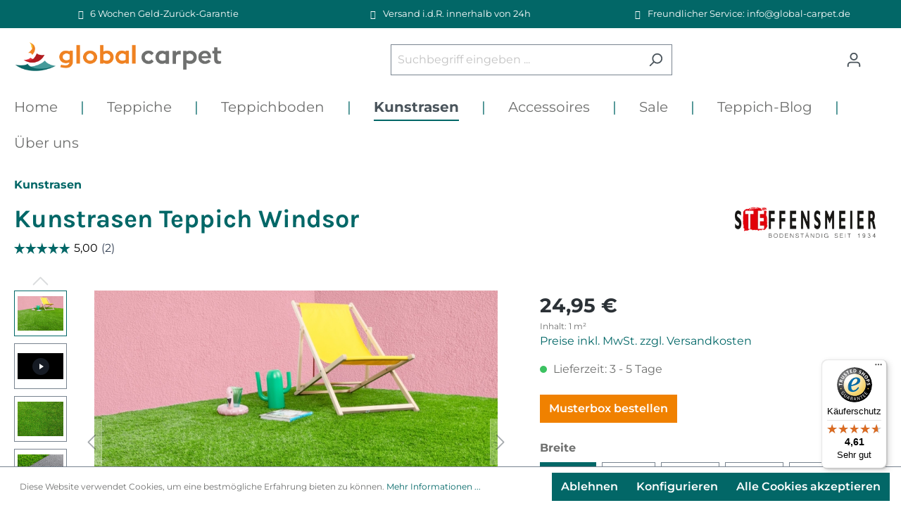

--- FILE ---
content_type: text/html; charset=UTF-8
request_url: https://www.global-carpet.de/kunstrasen/kunstrasen-teppich-windsor
body_size: 34229
content:

<!DOCTYPE html>

<html lang="de-DE"
      itemscope="itemscope"
      itemtype="https://schema.org/WebPage">


                                
    <head>
                                    <meta charset="utf-8">
            
                            <meta name="viewport"
                      content="width=device-width, initial-scale=1, shrink-to-fit=no">
            
                                <meta name="author"
                      content="">
                <meta name="robots"
                      content="index,follow">
                <meta name="revisit-after"
                      content="15 days">
                <meta name="keywords"
                      content="4059614355057,15,Grün,Windsor,100x100 cm,55 %  Polyethylen - 45 % Polypropylen,getuftet,Steffensmeier,305440">
                <meta name="description"
                      content="Kunstrasen Windsor

Windsor steht für dichte Qualität und dauerhafte Eleganz – ein Kunstrasen für Flächen, die Eindruck machen sollen.
Mit seiner extra dichten Struktur und einer sorgfältig abgestimmten Farbgebung sorgt Windsor für ein besonders gleichmä…">
            
    <link rel="alternate"
          type="application/rss+xml"
          title="Blog Feed"
          href="/blog.rss" />

                <meta property="og:type"
          content="product">
    <meta property="og:site_name"
          content="Global-Carpet">
    <meta property="og:url"
          content="https://www.global-carpet.de/kunstrasen/kunstrasen-teppich-windsor">
    <meta property="og:title"
          content="Kunstrasen Teppich Windsor">

    <meta property="og:description"
          content="Kunstrasen Windsor

Windsor steht für dichte Qualität und dauerhafte Eleganz – ein Kunstrasen für Flächen, die Eindruck machen sollen.
Mit seiner extra dichten Struktur und einer sorgfältig abgestimmten Farbgebung sorgt Windsor für ein besonders gleichmä…">
    <meta property="og:image"
          content="https://www.global-carpet.de/media/80/c2/41/1754909236/kunstrasen-teppich-windsor-interieur.jpg">

            <meta property="product:brand"
              content="Steffensmeier">
    
            <meta property="product:price:amount"
          content="24.95">
    <meta property="product:price:currency"
          content="EUR">
    <meta property="product:product_link"
          content="https://www.global-carpet.de/kunstrasen/kunstrasen-teppich-windsor">

    <meta name="twitter:card"
          content="product">
    <meta name="twitter:site"
          content="Global-Carpet">
    <meta name="twitter:title"
          content="Kunstrasen Teppich Windsor">
    <meta name="twitter:description"
          content="Kunstrasen Windsor

Windsor steht für dichte Qualität und dauerhafte Eleganz – ein Kunstrasen für Flächen, die Eindruck machen sollen.
Mit seiner extra dichten Struktur und einer sorgfältig abgestimmten Farbgebung sorgt Windsor für ein besonders gleichmä…">
    <meta name="twitter:image"
          content="https://www.global-carpet.de/media/80/c2/41/1754909236/kunstrasen-teppich-windsor-interieur.jpg">

                                <meta itemprop="copyrightHolder"
                      content="Global-Carpet">
                <meta itemprop="copyrightYear"
                      content="">
                <meta itemprop="isFamilyFriendly"
                      content="true">
                <meta itemprop="image"
                      content="https://www.global-carpet.de/media/81/be/55/1692278159/global-carpet-logo.png">
            
    
                                                
                    <link rel="shortcut icon"
                  href="https://www.global-carpet.de/media/56/b6/fa/1692278316/favicon.ico">
        
                                <link rel="apple-touch-icon"
                  sizes="180x180"
                  href="https://www.global-carpet.de/media/c2/43/e0/1692278545/global-carpet-share-icon.png">
                    
            
                
    <link rel="canonical" href="https://www.global-carpet.de/kunstrasen/kunstrasen-teppich-windsor">

                    <title itemprop="name">Kunstrasen Teppich Windsor</title>
        
        
                        
                                                                        <link rel="stylesheet"
                      href="https://www.global-carpet.de/theme/57c61a725af2c427b2ebb3e65c5b42ea/css/all.css?1760439887">
                                    

            
            

    

                        <script>window.features={"V6_5_0_0":true,"v6.5.0.0":true,"V6_6_0_0":false,"v6.6.0.0":false,"VUE3":false,"vue3":false,"ES_MULTILINGUAL_INDEX":false,"es.multilingual.index":false};dataLayer=window.dataLayer||[];dataLayer.push({ecommerce:null});dataLayer.push({"pageTitle":"Kunstrasen Teppich Windsor","pageSubCategory":"","pageCategoryID":"","pageSubCategoryID":"","pageCountryCode":"de-DE","pageLanguageCode":"Deutsch","pageVersion":1,"pageTestVariation":"1","pageValue":1,"pageAttributes":"1","pageCategory":"Product","productID":"85b58a2d8135669dbaed8300ce4290f3","productName":"Kunstrasen Teppich Windsor","productPrice":"24.95","productEAN":"305440","productSku":"305440","productManufacturerNumber":"","productCategory":"Kunstrasen","productCategoryID":"018aa7487f5f73419b5ca6f86a967fb3","productCurrency":"EUR","visitorLoginState":"Logged Out","visitorType":"NOT LOGGED IN","visitorLifetimeValue":0,"visitorExistingCustomer":"No"});dataLayer.push({"event":"view_item","ecommerce":{"currency":"EUR","value":24.95,"items":[{"item_name":"Kunstrasen Teppich Windsor","item_id":"305440","price":24.95,"index":0,"item_list_name":"Category","quantity":1,"item_category":"Kunstrasen","item_list_id":"018aa7487f5f73419b5ca6f86a967fb3","item_brand":"Steffensmeier"}]}});var google_tag_params={"ecomm_pagetype":"product","ecomm_pcat":["Kunstrasen"],"ecomm_prodid":"305440","ecomm_pname":"Kunstrasen Teppich Windsor","ecomm_pvalue":24.95,"ecomm_totalvalue":24.95}
dataLayer.push({'event':'remarketingTriggered','google_tag_params':window.google_tag_params});(function(w,d,s,l,i){w[l]=w[l]||[];w[l].push({'gtm.start':new Date().getTime(),event:'gtm.js'});var f=d.getElementsByTagName(s)[0],j=d.createElement(s),dl=l!='dataLayer'?'&l='+l:'';j.async=true;j.src='https://www.googletagmanager.com/gtm.js?id='+i+dl;f.parentNode.insertBefore(j,f);})(window,document,'script','dataLayer','GTM-PPFVSF');window.useDefaultCookieConsent=true;window.activeNavigationId='018aa7487f5f73419b5ca6f86a967fb3';window.router={'frontend.cart.offcanvas':'/checkout/offcanvas','frontend.cookie.offcanvas':'/cookie/offcanvas','frontend.checkout.finish.page':'/checkout/finish','frontend.checkout.info':'/widgets/checkout/info','frontend.menu.offcanvas':'/widgets/menu/offcanvas','frontend.cms.page':'/widgets/cms','frontend.cms.navigation.page':'/widgets/cms/navigation','frontend.account.addressbook':'/widgets/account/address-book','frontend.country.country-data':'/country/country-state-data',};window.salesChannelId='3cb8850ddeb34d8882eddddd2a2ef9b9';window.breakpoints={"xs":0,"sm":576,"md":768,"lg":992,"xl":1200};var dmitsQuatitySelectNumberTemplate="100.000,00 €";var dmitsQuantitySelectTextbeforesingleprice="Einzelpreis";var dmitsQuantitySelectCalcPrice="1";</script>
        
                    
                            
            
                        
                            
                        
                                            

    



                                                                                                                                                                                                
    <!-- added by Trusted Shops app: Start -->
    <script src="https://integrations.etrusted.com/applications/widget.js/v2" async defer></script>
    <!-- End -->
                        
                            
            
                    

	
                                    
                    
                                
        
                                
        
        
                        
                                                            <script src="https://www.global-carpet.de/theme/57c61a725af2c427b2ebb3e65c5b42ea/js/all.js?1760439887" defer></script>
                                    

        </head>

        
                                                                                                                                                                                                
    <!-- added by Trusted Shops app: Start -->
    <script src="https://integrations.etrusted.com/applications/widget.js/v2" async defer></script>
    <!-- End -->
                        
    <body class="is-ctl-product is-act-index">

    
                
                
                            <noscript class="noscript-main">
                
    <div role="alert"
         class="alert alert-info alert-has-icon">
                                                                        
                                                            <span class="icon icon-info">
                        <svg xmlns="http://www.w3.org/2000/svg" xmlns:xlink="http://www.w3.org/1999/xlink" width="24" height="24" viewBox="0 0 24 24"><defs><path d="M12 7c.5523 0 1 .4477 1 1s-.4477 1-1 1-1-.4477-1-1 .4477-1 1-1zm1 9c0 .5523-.4477 1-1 1s-1-.4477-1-1v-5c0-.5523.4477-1 1-1s1 .4477 1 1v5zm11-4c0 6.6274-5.3726 12-12 12S0 18.6274 0 12 5.3726 0 12 0s12 5.3726 12 12zM12 2C6.4772 2 2 6.4772 2 12s4.4772 10 10 10 10-4.4772 10-10S17.5228 2 12 2z" id="icons-default-info" /></defs><use xlink:href="#icons-default-info" fill="#758CA3" fill-rule="evenodd" /></svg>
        </span>
                                                        
                                    
                    <div class="alert-content-container">
                                                    
                                    <div class="alert-content">
                                                    Um unseren Shop in vollem Umfang nutzen zu können, empfehlen wir dir Javascript in deinem Browser zu aktivieren.
                                            </div>
                
                                                                </div>
            </div>
            </noscript>
        
    
    <!-- Google Tag Manager Noscript -->
            <noscript class="noscript-gtm">
            <iframe src="https://www.googletagmanager.com/ns.html?id=GTM-PPFVSF"
                    height="0"
                    width="0"
                    style="display:none;visibility:hidden">
            </iframe>
        </noscript>
        <!-- End Google Tag Manager Noscript -->

                    
                        

    
    
    
    

    <div class="features-bar d-block d-sm-block d-md-block d-lg-block d-xl-block">
                    <div class="container">
                <div class="features-bar-columns row">
                                            
                                                
                                                                            
                        
                        
                        
                        
                        
                                                    <div class="features-bar-column col-sm-6 col-lg  d-none">
                                <ul class="features-bar-wrap list-group">
                                        <li class="features-bar-column-item list-group-item">
            
                
    
                        <div class="features-bar-column-text">
                <i class="zenit-features-icon-icomoon-"></i>
                <span></span>
            </div>
                </li>
    <li class="features-bar-column-item list-group-item">
            
                
    
                        <div class="features-bar-column-text">
                <i class="zenit-features-icon-icomoon-"></i>
                <span></span>
            </div>
                </li>
                                </ul>
                            </div>
                        
                                            
                                                
                        
                                                                            
                                                                            
                                                                            
                                                                            
                        
                                                    <div class="features-bar-column col-sm-6 col-lg d-block d-sm-block d-md-block d-lg-block d-xl-block">
                                <ul class="features-bar-wrap list-group">
                                        <li class="features-bar-column-item list-group-item">
            
                
    
                        <div class="features-bar-column-text">
                <i class="zenit-features-icon-icomoon-clock"></i>
                <span>6 Wochen Geld-Zurück-Garantie</span>
            </div>
                </li>
    <li class="features-bar-column-item list-group-item">
            
                
    
                        <div class="features-bar-column-text">
                <i class="zenit-features-icon-icomoon-clock"></i>
                <span></span>
            </div>
                </li>
                                </ul>
                            </div>
                        
                                            
                                                
                        
                                                                            
                                                                            
                                                                            
                                                                            
                        
                                                    <div class="features-bar-column col-sm-6 col-lg d-block d-sm-block d-md-block d-lg-block d-xl-block">
                                <ul class="features-bar-wrap list-group">
                                        <li class="features-bar-column-item list-group-item">
            
                
    
                        <div class="features-bar-column-text">
                <i class="zenit-features-icon-icomoon-check"></i>
                <span>Versand i.d.R. innerhalb von 24h</span>
            </div>
                </li>
    <li class="features-bar-column-item list-group-item">
            
                
    
                        <div class="features-bar-column-text">
                <i class="zenit-features-icon-icomoon-check"></i>
                <span></span>
            </div>
                </li>
                                </ul>
                            </div>
                        
                                            
                                                
                        
                                                                            
                                                                            
                                                                            
                                                                            
                        
                                                    <div class="features-bar-column col-sm-6 col-lg d-block d-sm-block d-md-block d-lg-block d-xl-block">
                                <ul class="features-bar-wrap list-group">
                                        <li class="features-bar-column-item list-group-item">
            
                
    
                        <div class="features-bar-column-text">
                <i class="zenit-features-icon-icomoon-phone"></i>
                <span>Freundlicher Service: info@global-carpet.de</span>
            </div>
                </li>
    <li class="features-bar-column-item list-group-item">
            
                
    
                        <div class="features-bar-column-text">
                <i class="zenit-features-icon-icomoon-phone"></i>
                <span></span>
            </div>
                </li>
                                </ul>
                            </div>
                        
                                    </div>
            </div>
            </div>
        
    
                <header class="header-main">
                                    <div class="container">
                                        <div class="top-bar d-none d-lg-block">
        <nav class="top-bar-nav">
                                            
                
                                            
                        </nav>
    </div>
    
            <div class="row align-items-center header-row">
                            <div class="col-12 col-lg-auto header-logo-col">
                        <div class="header-logo-main">
                    <a class="header-logo-main-link"
               href="/"
               title="Zur Startseite gehen">
                                    <picture class="header-logo-picture">
                                                                                
                                                                            
                                                                                    <img src="https://www.global-carpet.de/media/81/be/55/1692278159/global-carpet-logo.png"
                                     alt="Zur Startseite gehen"
                                     class="img-fluid header-logo-main-img">
                                                                        </picture>
                            </a>
            </div>
                </div>
            
                            <div class="col-12 order-2 col-sm order-sm-1 header-search-col">
                    <div class="row">
                        <div class="col-sm-auto d-none d-sm-block d-lg-none">
                                                            <div class="nav-main-toggle">
                                                                            <button
                                            class="btn nav-main-toggle-btn header-actions-btn"
                                            type="button"
                                                                                                                                        data-offcanvas-menu="true"
                                                                                        aria-label="Menü"
                                        >
                                                                                                    <span class="icon icon-stack">
                        <svg xmlns="http://www.w3.org/2000/svg" xmlns:xlink="http://www.w3.org/1999/xlink" width="24" height="24" viewBox="0 0 24 24"><defs><path d="M3 13c-.5523 0-1-.4477-1-1s.4477-1 1-1h18c.5523 0 1 .4477 1 1s-.4477 1-1 1H3zm0-7c-.5523 0-1-.4477-1-1s.4477-1 1-1h18c.5523 0 1 .4477 1 1s-.4477 1-1 1H3zm0 14c-.5523 0-1-.4477-1-1s.4477-1 1-1h18c.5523 0 1 .4477 1 1s-.4477 1-1 1H3z" id="icons-default-stack" /></defs><use xlink:href="#icons-default-stack" fill="#758CA3" fill-rule="evenodd" /></svg>
        </span>
                                                                                        </button>
                                                                    </div>
                                                    </div>
                        <div class="col">
                            
    <div class="collapse"
         id="searchCollapse">
        <div class="header-search">
            <form action="/search"
                  method="get"
                                                          data-search-form="true"
                                    data-search-widget-options='{&quot;searchWidgetMinChars&quot;:2}'
                  data-url="/suggest?search="
                  class="header-search-form">
                                    <div class="input-group">
                                                    <input type="search"
                                   name="search"
                                   class="form-control header-search-input"
                                   autocomplete="off"
                                   autocapitalize="off"
                                   placeholder="Suchbegriff eingeben ..."
                                   aria-label="Suchbegriff eingeben ..."
                                   value=""
                            >
                        
                                                    <button type="submit"
                                    class="btn header-search-btn"
                                    aria-label="Suchen">
                                <span class="header-search-icon">
                                            <span class="icon icon-search">
                        <svg xmlns="http://www.w3.org/2000/svg" xmlns:xlink="http://www.w3.org/1999/xlink" width="24" height="24" viewBox="0 0 24 24"><defs><path d="M10.0944 16.3199 4.707 21.707c-.3905.3905-1.0237.3905-1.4142 0-.3905-.3905-.3905-1.0237 0-1.4142L8.68 14.9056C7.6271 13.551 7 11.8487 7 10c0-4.4183 3.5817-8 8-8s8 3.5817 8 8-3.5817 8-8 8c-1.8487 0-3.551-.627-4.9056-1.6801zM15 16c3.3137 0 6-2.6863 6-6s-2.6863-6-6-6-6 2.6863-6 6 2.6863 6 6 6z" id="icons-default-search" /></defs><use xlink:href="#icons-default-search" fill="#758CA3" fill-rule="evenodd" /></svg>
        </span>
                                    </span>
                            </button>
                                            </div>
                            </form>
        </div>
    </div>
                        </div>
                    </div>
                </div>
            
                            <div class="col-12 order-1 col-sm-auto order-sm-2 header-actions-col">
                    <div class="row g-0">
                                                    <div class="col d-sm-none">
                                <div class="menu-button">
                                                                            <button
                                            class="btn nav-main-toggle-btn header-actions-btn"
                                            type="button"
                                                                                                                                        data-offcanvas-menu="true"
                                                                                        aria-label="Menü"
                                        >
                                                                                                    <span class="icon icon-stack">
                        <svg xmlns="http://www.w3.org/2000/svg" xmlns:xlink="http://www.w3.org/1999/xlink" width="24" height="24" viewBox="0 0 24 24"><use xlink:href="#icons-default-stack" fill="#758CA3" fill-rule="evenodd" /></svg>
        </span>
                                                                                        </button>
                                                                    </div>
                            </div>
                        
                                                    <div class="col-auto d-sm-none">
                                <div class="search-toggle">
                                    <button class="btn header-actions-btn search-toggle-btn js-search-toggle-btn collapsed"
                                            type="button"
                                            data-bs-toggle="collapse"
                                            data-bs-target="#searchCollapse"
                                            aria-expanded="false"
                                            aria-controls="searchCollapse"
                                            aria-label="Suchen">
                                                <span class="icon icon-search">
                        <svg xmlns="http://www.w3.org/2000/svg" xmlns:xlink="http://www.w3.org/1999/xlink" width="24" height="24" viewBox="0 0 24 24"><use xlink:href="#icons-default-search" fill="#758CA3" fill-rule="evenodd" /></svg>
        </span>
                                        </button>
                                </div>
                            </div>
                        
                        
                                                    <div class="col-auto">
                                <div class="account-menu">
                                        <div class="dropdown">
                    <button class="btn account-menu-btn header-actions-btn"
                    type="button"
                    id="accountWidget"
                                                                data-offcanvas-account-menu="true"
                                        data-bs-toggle="dropdown"
                    aria-haspopup="true"
                    aria-expanded="false"
                    aria-label="Ihr Konto"
                    title="Ihr Konto">
                        <span class="icon icon-avatar">
                        <svg xmlns="http://www.w3.org/2000/svg" xmlns:xlink="http://www.w3.org/1999/xlink" width="24" height="24" viewBox="0 0 24 24"><defs><path d="M12 3C9.7909 3 8 4.7909 8 7c0 2.2091 1.7909 4 4 4 2.2091 0 4-1.7909 4-4 0-2.2091-1.7909-4-4-4zm0-2c3.3137 0 6 2.6863 6 6s-2.6863 6-6 6-6-2.6863-6-6 2.6863-6 6-6zM4 22.099c0 .5523-.4477 1-1 1s-1-.4477-1-1V20c0-2.7614 2.2386-5 5-5h10.0007c2.7614 0 5 2.2386 5 5v2.099c0 .5523-.4477 1-1 1s-1-.4477-1-1V20c0-1.6569-1.3431-3-3-3H7c-1.6569 0-3 1.3431-3 3v2.099z" id="icons-default-avatar" /></defs><use xlink:href="#icons-default-avatar" fill="#758CA3" fill-rule="evenodd" /></svg>
        </span>
                </button>
        
                    <div class="dropdown-menu dropdown-menu-right account-menu-dropdown js-account-menu-dropdown"
                 aria-labelledby="accountWidget">
                

        
            <div class="offcanvas-header p-0">
                            <button class="btn btn-light offcanvas-close js-offcanvas-close">
                                                    <span class="icon icon-x icon-sm">
                        <svg xmlns="http://www.w3.org/2000/svg" xmlns:xlink="http://www.w3.org/1999/xlink" width="24" height="24" viewBox="0 0 24 24"><defs><path d="m10.5858 12-7.293-7.2929c-.3904-.3905-.3904-1.0237 0-1.4142.3906-.3905 1.0238-.3905 1.4143 0L12 10.5858l7.2929-7.293c.3905-.3904 1.0237-.3904 1.4142 0 .3905.3906.3905 1.0238 0 1.4143L13.4142 12l7.293 7.2929c.3904.3905.3904 1.0237 0 1.4142-.3906.3905-1.0238.3905-1.4143 0L12 13.4142l-7.2929 7.293c-.3905.3904-1.0237.3904-1.4142 0-.3905-.3906-.3905-1.0238 0-1.4143L10.5858 12z" id="icons-default-x" /></defs><use xlink:href="#icons-default-x" fill="#758CA3" fill-rule="evenodd" /></svg>
        </span>
                        
                                            Menü schließen
                                    </button>
                    </div>
    
            <div class="offcanvas-body">
                <div class="account-menu">
                                    <div class="dropdown-header account-menu-header">
                    Ihr Konto
                </div>
                    
                                    <div class="account-menu-login">
                                            <a href="/account/login"
                           title="Anmelden"
                           class="btn btn-primary account-menu-login-button">
                            Anmelden
                        </a>
                    
                                            <div class="account-menu-register">
                            oder <a href="/account/login"
                                                                            title="Registrieren">registrieren</a>
                        </div>
                                    </div>
                    
                    <div class="account-menu-links">
                    <div class="header-account-menu">
        <div class="card account-menu-inner">
                                        
                                                <div class="list-group list-group-flush account-aside-list-group">
                                                                                    <a href="/account"
                                   title="Übersicht"
                                   class="list-group-item list-group-item-action account-aside-item">
                                    Übersicht
                                </a>
                            
                                                            <a href="/account/profile"
                                   title="Persönliches Profil"
                                   class="list-group-item list-group-item-action account-aside-item">
                                    Persönliches Profil
                                </a>
                            
                                                            <a href="/account/address"
                                   title="Adressen"
                                   class="list-group-item list-group-item-action account-aside-item">
                                    Adressen
                                </a>
                            
                                                            <a href="/account/payment"
                                   title="Zahlungsarten"
                                   class="list-group-item list-group-item-action account-aside-item">
                                    Zahlungsarten
                                </a>
                            
                                                            <a href="/account/order"
                                   title="Bestellungen"
                                   class="list-group-item list-group-item-action account-aside-item">
                                    Bestellungen
                                </a>
                                                                        </div>
                            
                                                </div>
    </div>
            </div>
            </div>
        </div>
                </div>
            </div>
                                </div>
                            </div>
                        
                                                    <div class="col-auto">
                                <div
                                    class="header-cart"
                                                                                                                data-offcanvas-cart="true"
                                                                    >
                                    <a class="btn header-cart-btn header-actions-btn"
                                       href="/checkout/cart"
                                       data-cart-widget="true"
                                       title="Warenkorb"
                                       aria-label="Warenkorb">
                                            <span class="header-cart-icon">
                <span class="icon icon-bag">
                        <svg xmlns="http://www.w3.org/2000/svg" xmlns:xlink="http://www.w3.org/1999/xlink" width="24" height="24" viewBox="0 0 24 24"><defs><path d="M5.892 3c.5523 0 1 .4477 1 1s-.4477 1-1 1H3.7895a1 1 0 0 0-.9986.9475l-.7895 15c-.029.5515.3946 1.0221.9987 1.0525h17.8102c.5523 0 1-.4477.9986-1.0525l-.7895-15A1 1 0 0 0 20.0208 5H17.892c-.5523 0-1-.4477-1-1s.4477-1 1-1h2.1288c1.5956 0 2.912 1.249 2.9959 2.8423l.7894 15c.0035.0788.0035.0788.0042.1577 0 1.6569-1.3432 3-3 3H3c-.079-.0007-.079-.0007-.1577-.0041-1.6546-.0871-2.9253-1.499-2.8382-3.1536l.7895-15C.8775 4.249 2.1939 3 3.7895 3H5.892zm4 2c0 .5523-.4477 1-1 1s-1-.4477-1-1V3c0-1.6569 1.3432-3 3-3h2c1.6569 0 3 1.3431 3 3v2c0 .5523-.4477 1-1 1s-1-.4477-1-1V3c0-.5523-.4477-1-1-1h-2c-.5523 0-1 .4477-1 1v2z" id="icons-default-bag" /></defs><use xlink:href="#icons-default-bag" fill="#758CA3" fill-rule="evenodd" /></svg>
        </span>
        </span>
        <span class="header-cart-total">
        0,00 € 
    </span>
                                    </a>
                                </div>
                            </div>
                                            </div>
                </div>
                    </div>
                        </div>
                            </header>
        


                    <div class="nav-main">
                                        <div class="main-navigation"
         id="mainNavigation"
         data-flyout-menu="true">
                    <div class="container">
                                    <nav class="nav main-navigation-menu"
                        itemscope="itemscope"
                        itemtype="http://schema.org/SiteNavigationElement">
                        
                                                                                        <a class="nav-link main-navigation-link home-link"
                                    href="/"
                                    itemprop="url"
                                    title="Home">
                                    <div class="main-navigation-link-text">
                                        <span itemprop="name">Home</span>
                                    </div>
                                </a>
                                                    
            <div class="nav-spacer">
            <span>|</span>
        </div>
    
                                                    
                                                                                            
                                                                                                                <a class="nav-link main-navigation-link"
                                           href="https://www.global-carpet.de/teppiche"
                                           itemprop="url"
                                           data-flyout-menu-trigger="018aa7483a9179b1856db1d960ee5713"                                                                                      title="Teppiche">
                                            <div class="main-navigation-link-text">
                                                <span itemprop="name">Teppiche</span>
                                            </div>
                                        </a>
                                                                    
    
            <div class="nav-spacer">
            <span>|</span>
        </div>
                                                                                                
                                                                                                                <a class="nav-link main-navigation-link"
                                           href="https://www.global-carpet.de/teppichboden"
                                           itemprop="url"
                                           data-flyout-menu-trigger="018aa7485b3c72c3adecde4eb100b25b"                                                                                      title="Teppichboden">
                                            <div class="main-navigation-link-text">
                                                <span itemprop="name">Teppichboden</span>
                                            </div>
                                        </a>
                                                                    
    
            <div class="nav-spacer">
            <span>|</span>
        </div>
                                                                                                
                                                                                                                <a class="nav-link main-navigation-link active"
                                           href="https://www.global-carpet.de/kunstrasen"
                                           itemprop="url"
                                           data-flyout-menu-trigger="018aa7487f5f73419b5ca6f86a967fb3"                                                                                      title="Kunstrasen">
                                            <div class="main-navigation-link-text">
                                                <span itemprop="name">Kunstrasen</span>
                                            </div>
                                        </a>
                                                                    
    
            <div class="nav-spacer">
            <span>|</span>
        </div>
                                                                                                
                                                                                                                <a class="nav-link main-navigation-link"
                                           href="https://www.global-carpet.de/accessoires"
                                           itemprop="url"
                                                                                                                                 title="Accessoires">
                                            <div class="main-navigation-link-text">
                                                <span itemprop="name">Accessoires</span>
                                            </div>
                                        </a>
                                                                    
    
            <div class="nav-spacer">
            <span>|</span>
        </div>
                                                                                                
                                                                                                                <a class="nav-link main-navigation-link"
                                           href="https://www.global-carpet.de/sale"
                                           itemprop="url"
                                                                                                                                 title="Sale">
                                            <div class="main-navigation-link-text">
                                                <span itemprop="name">Sale</span>
                                            </div>
                                        </a>
                                                                    
    
            <div class="nav-spacer">
            <span>|</span>
        </div>
                                                                                                
                                                                                                                <a class="nav-link main-navigation-link"
                                           href="https://www.global-carpet.de/teppich-blog"
                                           itemprop="url"
                                                                                                                                 title="Teppich-Blog">
                                            <div class="main-navigation-link-text">
                                                <span itemprop="name">Teppich-Blog</span>
                                            </div>
                                        </a>
                                                                    
    
            <div class="nav-spacer">
            <span>|</span>
        </div>
                                                                                                
                                                                                                                <a class="nav-link main-navigation-link"
                                           href="https://www.global-carpet.de/ueber-uns"
                                           itemprop="url"
                                           data-flyout-menu-trigger="018d559ebf6a7d8db7825c9d9140aae9"                                                                                      title="Über uns">
                                            <div class="main-navigation-link-text">
                                                <span itemprop="name">Über uns</span>
                                            </div>
                                        </a>
                                                                    
    
                                                                            </nav>
                            </div>
        
                                                                                                                                                                                                                                                                                                                                                                                    
                                                <div class="navigation-flyouts">
                                                                                                                                                                <div class="navigation-flyout"
                                             data-flyout-menu-id="018aa7483a9179b1856db1d960ee5713">
                                            <div class="container">
                                                                                                                        <div class="row navigation-flyout-bar">
                            <div class="col">
                    <div class="navigation-flyout-category-link">
                                                                                    <a class="nav-link"
                                   href="https://www.global-carpet.de/teppiche"
                                   itemprop="url"
                                   title="Teppiche">
                                                                            Zur Kategorie Teppiche
                                                <span class="icon icon-arrow-right icon-primary">
                        <svg xmlns="http://www.w3.org/2000/svg" xmlns:xlink="http://www.w3.org/1999/xlink" width="16" height="16" viewBox="0 0 16 16"><defs><path id="icons-solid-arrow-right" d="M6.7071 6.2929c-.3905-.3905-1.0237-.3905-1.4142 0-.3905.3905-.3905 1.0237 0 1.4142l3 3c.3905.3905 1.0237.3905 1.4142 0l3-3c.3905-.3905.3905-1.0237 0-1.4142-.3905-.3905-1.0237-.3905-1.4142 0L9 8.5858l-2.2929-2.293z" /></defs><use transform="rotate(-90 9 8.5)" xlink:href="#icons-solid-arrow-right" fill="#758CA3" fill-rule="evenodd" /></svg>
        </span>
                                                                        </a>
                                                                        </div>
                </div>
            
                            <div class="col-auto">
                    <div class="navigation-flyout-close js-close-flyout-menu">
                                                                                            <span class="icon icon-x">
                        <svg xmlns="http://www.w3.org/2000/svg" xmlns:xlink="http://www.w3.org/1999/xlink" width="24" height="24" viewBox="0 0 24 24"><use xlink:href="#icons-default-x" fill="#758CA3" fill-rule="evenodd" /></svg>
        </span>
                                                                            </div>
                </div>
                    </div>
    
            <div class="row navigation-flyout-content">
                            <div class="col-8 col-xl-9">
                    <div class="navigation-flyout-categories">
                                                        
                    
    
    <div class="row navigation-flyout-categories is-level-0">
                                            
                            <div class="col-4 navigation-flyout-col">
                                                                        <a class="nav-item nav-link navigation-flyout-link is-level-0"
                               href="https://www.global-carpet.de/handweb"
                               itemprop="url"
                                                              title="Handweb">
                                <span itemprop="name">Handweb</span>
                            </a>
                                            
                                                                            
        
    
    <div class="navigation-flyout-categories is-level-1">
            </div>
                                                            </div>
                                                        
                            <div class="col-4 navigation-flyout-col">
                                                                        <a class="nav-item nav-link navigation-flyout-link is-level-0"
                               href="https://www.global-carpet.de/sisal"
                               itemprop="url"
                                                              title="Sisal">
                                <span itemprop="name">Sisal</span>
                            </a>
                                            
                                                                            
        
    
    <div class="navigation-flyout-categories is-level-1">
            </div>
                                                            </div>
                                                        
                            <div class="col-4 navigation-flyout-col">
                                                                        <a class="nav-item nav-link navigation-flyout-link is-level-0"
                               href="https://www.global-carpet.de/jute"
                               itemprop="url"
                                                              title="Jute">
                                <span itemprop="name">Jute</span>
                            </a>
                                            
                                                                            
        
    
    <div class="navigation-flyout-categories is-level-1">
            </div>
                                                            </div>
                                                        
                            <div class="col-4 navigation-flyout-col">
                                                                        <a class="nav-item nav-link navigation-flyout-link is-level-0"
                               href="https://www.global-carpet.de/flokati"
                               itemprop="url"
                                                              title="Flokati">
                                <span itemprop="name">Flokati</span>
                            </a>
                                            
                                                                            
        
    
    <div class="navigation-flyout-categories is-level-1">
            </div>
                                                            </div>
                                                        
                            <div class="col-4 navigation-flyout-col">
                                                                        <a class="nav-item nav-link navigation-flyout-link is-level-0"
                               href="https://www.global-carpet.de/berber"
                               itemprop="url"
                                                              title="Berber">
                                <span itemprop="name">Berber</span>
                            </a>
                                            
                                                                            
        
    
    <div class="navigation-flyout-categories is-level-1">
            </div>
                                                            </div>
                                                        
                            <div class="col-4 navigation-flyout-col">
                                                                        <a class="nav-item nav-link navigation-flyout-link is-level-0"
                               href="https://www.global-carpet.de/modern"
                               itemprop="url"
                                                              title="Modern">
                                <span itemprop="name">Modern</span>
                            </a>
                                            
                                                                            
        
    
    <div class="navigation-flyout-categories is-level-1">
            </div>
                                                            </div>
                                                        
                            <div class="col-4 navigation-flyout-col">
                                                                        <a class="nav-item nav-link navigation-flyout-link is-level-0"
                               href="https://www.global-carpet.de/gabbeh"
                               itemprop="url"
                                                              title="Gabbeh">
                                <span itemprop="name">Gabbeh</span>
                            </a>
                                            
                                                                            
        
    
    <div class="navigation-flyout-categories is-level-1">
            </div>
                                                            </div>
                                                        
                            <div class="col-4 navigation-flyout-col">
                                                                        <a class="nav-item nav-link navigation-flyout-link is-level-0"
                               href="https://www.global-carpet.de/outdoor"
                               itemprop="url"
                                                              title="Outdoor">
                                <span itemprop="name">Outdoor</span>
                            </a>
                                            
                                                                            
        
    
    <div class="navigation-flyout-categories is-level-1">
            </div>
                                                            </div>
                                                        
                            <div class="col-4 navigation-flyout-col">
                                                                        <a class="nav-item nav-link navigation-flyout-link is-level-0"
                               href="https://www.global-carpet.de/hochflor"
                               itemprop="url"
                                                              title="Hochflor">
                                <span itemprop="name">Hochflor</span>
                            </a>
                                            
                                                                            
        
    
    <div class="navigation-flyout-categories is-level-1">
            </div>
                                                            </div>
                                                        
                            <div class="col-4 navigation-flyout-col">
                                                                        <a class="nav-item nav-link navigation-flyout-link is-level-0"
                               href="https://www.global-carpet.de/nepal"
                               itemprop="url"
                                                              title="Nepal">
                                <span itemprop="name">Nepal</span>
                            </a>
                                            
                                                                            
        
    
    <div class="navigation-flyout-categories is-level-1">
            </div>
                                                            </div>
                                                        
                            <div class="col-4 navigation-flyout-col">
                                                                        <a class="nav-item nav-link navigation-flyout-link is-level-0"
                               href="https://www.global-carpet.de/orient"
                               itemprop="url"
                                                              title="Orient">
                                <span itemprop="name">Orient</span>
                            </a>
                                            
                                                                            
        
    
    <div class="navigation-flyout-categories is-level-1">
            </div>
                                                            </div>
                                                        
                            <div class="col-4 navigation-flyout-col">
                                                                        <a class="nav-item nav-link navigation-flyout-link is-level-0"
                               href="https://www.global-carpet.de/kinder"
                               itemprop="url"
                                                              title="Kinder">
                                <span itemprop="name">Kinder</span>
                            </a>
                                            
                                                                            
        
    
    <div class="navigation-flyout-categories is-level-1">
            </div>
                                                            </div>
                                                        
                            <div class="col-4 navigation-flyout-col">
                                                                        <a class="nav-item nav-link navigation-flyout-link is-level-0"
                               href="https://www.global-carpet.de/rund"
                               itemprop="url"
                                                              title="Runde Teppiche">
                                <span itemprop="name">Runde Teppiche</span>
                            </a>
                                            
                                                                            
        
    
    <div class="navigation-flyout-categories is-level-1">
            </div>
                                                            </div>
                                                        
                            <div class="col-4 navigation-flyout-col">
                                                                        <a class="nav-item nav-link navigation-flyout-link is-level-0"
                               href="https://www.global-carpet.de/wunschmass"
                               itemprop="url"
                                                              title="Wunschmaß">
                                <span itemprop="name">Wunschmaß</span>
                            </a>
                                            
                                                                            
        
    
    <div class="navigation-flyout-categories is-level-1">
            </div>
                                                            </div>
                                                        
                            <div class="col-4 navigation-flyout-col">
                                                                        <a class="nav-item nav-link navigation-flyout-link is-level-0"
                               href="https://www.global-carpet.de/laeufer"
                               itemprop="url"
                                                              title="Läufer">
                                <span itemprop="name">Läufer</span>
                            </a>
                                            
                                                                            
        
    
    <div class="navigation-flyout-categories is-level-1">
            </div>
                                                            </div>
                        </div>
                                            </div>
                </div>
            
                                            <div class="col-4 col-xl-3">
                    <div class="navigation-flyout-teaser">
                                                    <a class="navigation-flyout-teaser-image-container"
                               href="https://www.global-carpet.de/teppiche"
                                                              title="Teppiche">
                                
                    
                
    
                                                                
    
    
                                                                                                                        
    
    
                                                                            
        
                                    
                
        
    
    

    
        
                            <img 
                    src="[data-uri]"
                    data-src="https://www.global-carpet.de/media/bf/fb/81/1701877569/Teppich-Oberkategorie.png" 
                    data-effect="none"
                                            data-fallback="https://www.global-carpet.de/media/bf/fb/81/1701877569/Teppich-Oberkategorie.png"
                                                                                            data-srcset="https://www.global-carpet.de/media/bf/fb/81/1701877569/Teppich-Oberkategorie.png 801w, https://www.global-carpet.de/thumbnail/bf/fb/81/1701877569/Teppich-Oberkategorie_800x800.png 800w, https://www.global-carpet.de/thumbnail/bf/fb/81/1701877569/Teppich-Oberkategorie_400x400.png 400w"
                            data-sizes="auto"
                            data-aspectratio="2.0575539568345"
                            data-parent-fit="cover"                                                                                         
                             
                                class="weedesign-webp lazyload navigation-flyout-teaser-image"
                                                                                                                                                                                         
                             
                                data-object-fit="cover"
                                                                                                 
                             
                                loading="lazy"
                                                                                                 
                             
                                style="aspect-ratio:2.0575539568345;"
                                                                                        />
            
                                         
                                                                                                                         
                                                                 
                                                                 
                                                            
        
    
                            </a>
                                            </div>
                </div>
                                    </div>
                                                                                                </div>
                                        </div>
                                                                                                                                                                                                            <div class="navigation-flyout"
                                             data-flyout-menu-id="018aa7485b3c72c3adecde4eb100b25b">
                                            <div class="container">
                                                                                                                        <div class="row navigation-flyout-bar">
                            <div class="col">
                    <div class="navigation-flyout-category-link">
                                                                                    <a class="nav-link"
                                   href="https://www.global-carpet.de/teppichboden"
                                   itemprop="url"
                                   title="Teppichboden">
                                                                            Zur Kategorie Teppichboden
                                                <span class="icon icon-arrow-right icon-primary">
                        <svg xmlns="http://www.w3.org/2000/svg" xmlns:xlink="http://www.w3.org/1999/xlink" width="16" height="16" viewBox="0 0 16 16"><use transform="rotate(-90 9 8.5)" xlink:href="#icons-solid-arrow-right" fill="#758CA3" fill-rule="evenodd" /></svg>
        </span>
                                                                        </a>
                                                                        </div>
                </div>
            
                            <div class="col-auto">
                    <div class="navigation-flyout-close js-close-flyout-menu">
                                                                                            <span class="icon icon-x">
                        <svg xmlns="http://www.w3.org/2000/svg" xmlns:xlink="http://www.w3.org/1999/xlink" width="24" height="24" viewBox="0 0 24 24"><use xlink:href="#icons-default-x" fill="#758CA3" fill-rule="evenodd" /></svg>
        </span>
                                                                            </div>
                </div>
                    </div>
    
            <div class="row navigation-flyout-content">
                            <div class="col-8 col-xl-9">
                    <div class="navigation-flyout-categories">
                                                        
                    
    
    <div class="row navigation-flyout-categories is-level-0">
                                            
                            <div class="col-4 navigation-flyout-col">
                                                                        <a class="nav-item nav-link navigation-flyout-link is-level-0"
                               href="https://www.global-carpet.de/teppichboden/wohnzimmer"
                               itemprop="url"
                                                              title="Wohnzimmer">
                                <span itemprop="name">Wohnzimmer</span>
                            </a>
                                            
                                                                            
        
    
    <div class="navigation-flyout-categories is-level-1">
            </div>
                                                            </div>
                                                        
                            <div class="col-4 navigation-flyout-col">
                                                                        <a class="nav-item nav-link navigation-flyout-link is-level-0"
                               href="https://www.global-carpet.de/teppichboden/schlafzimmer"
                               itemprop="url"
                                                              title="Schlafzimmer">
                                <span itemprop="name">Schlafzimmer</span>
                            </a>
                                            
                                                                            
        
    
    <div class="navigation-flyout-categories is-level-1">
            </div>
                                                            </div>
                                                        
                            <div class="col-4 navigation-flyout-col">
                                                                        <a class="nav-item nav-link navigation-flyout-link is-level-0"
                               href="https://www.global-carpet.de/teppichboden/kinderzimmer"
                               itemprop="url"
                                                              title="Kinder- &amp; Jugendzimmer">
                                <span itemprop="name">Kinder- &amp; Jugendzimmer</span>
                            </a>
                                            
                                                                            
        
    
    <div class="navigation-flyout-categories is-level-1">
            </div>
                                                            </div>
                                                        
                            <div class="col-4 navigation-flyout-col">
                                                                        <a class="nav-item nav-link navigation-flyout-link is-level-0"
                               href="https://www.global-carpet.de/teppichboden/esszimmer-flur"
                               itemprop="url"
                                                              title="Esszimmer &amp; Flur">
                                <span itemprop="name">Esszimmer &amp; Flur</span>
                            </a>
                                            
                                                                            
        
    
    <div class="navigation-flyout-categories is-level-1">
            </div>
                                                            </div>
                                                        
                            <div class="col-4 navigation-flyout-col">
                                                                        <a class="nav-item nav-link navigation-flyout-link is-level-0"
                               href="https://www.global-carpet.de/Teppichboden/buero-objekt"
                               itemprop="url"
                                                              title="Büro &amp; Objekt">
                                <span itemprop="name">Büro &amp; Objekt</span>
                            </a>
                                            
                                                                            
        
    
    <div class="navigation-flyout-categories is-level-1">
            </div>
                                                            </div>
                                                        
                            <div class="col-4 navigation-flyout-col">
                                                                        <a class="nav-item nav-link navigation-flyout-link is-level-0"
                               href="https://www.global-carpet.de/teppichboden/treppe"
                               itemprop="url"
                                                              title="Treppen">
                                <span itemprop="name">Treppen</span>
                            </a>
                                            
                                                                            
        
    
    <div class="navigation-flyout-categories is-level-1">
            </div>
                                                            </div>
                                                        
                            <div class="col-4 navigation-flyout-col">
                                                                        <a class="nav-item nav-link navigation-flyout-link is-level-0"
                               href="https://www.global-carpet.de/teppichfliesen"
                               itemprop="url"
                                                              title="Teppichfliesen">
                                <span itemprop="name">Teppichfliesen</span>
                            </a>
                                            
                                                                            
        
    
    <div class="navigation-flyout-categories is-level-1">
            </div>
                                                            </div>
                        </div>
                                            </div>
                </div>
            
                                            <div class="col-4 col-xl-3">
                    <div class="navigation-flyout-teaser">
                                                    <a class="navigation-flyout-teaser-image-container"
                               href="https://www.global-carpet.de/teppichboden"
                                                              title="Teppichboden">
                                
                    
                
    
                                                                
    
    
                                                                                                                        
    
    
                                                                            
        
                                    
                
        
    
    

    
        
                            <img 
                    src="[data-uri]"
                    data-src="https://www.global-carpet.de/media/11/70/c2/1698837376/teppichboden-meterware.webp" 
                    data-effect="none"
                                            data-fallback="https://www.global-carpet.de/media/11/70/c2/1698837376/Teppichboden-Meterware.png"
                                                                                            data-srcset="https://www.global-carpet.de/media/11/70/c2/1698837376/teppichboden-meterware.webp 801w, https://www.global-carpet.de/thumbnail/11/70/c2/1698837376/teppichboden-meterware_800.webp 800w, https://www.global-carpet.de/thumbnail/11/70/c2/1698837376/teppichboden-meterware_400.webp 400w"
                            data-sizes="auto"
                            data-aspectratio="2.0575539568345"
                            data-parent-fit="cover"                                                                                         
                             
                                class="weedesign-webp lazyload navigation-flyout-teaser-image"
                                                                                                                                                                                         
                             
                                data-object-fit="cover"
                                                                                                 
                             
                                loading="lazy"
                                                                                                 
                             
                                style="aspect-ratio:2.0575539568345;"
                                                                                        />
            
                                         
                                                                                                                         
                                                                 
                                                                 
                                                            
        
    
                            </a>
                                            </div>
                </div>
                                    </div>
                                                                                                </div>
                                        </div>
                                                                                                                                                                                                            <div class="navigation-flyout"
                                             data-flyout-menu-id="018aa7487f5f73419b5ca6f86a967fb3">
                                            <div class="container">
                                                                                                                        <div class="row navigation-flyout-bar">
                            <div class="col">
                    <div class="navigation-flyout-category-link">
                                                                                    <a class="nav-link"
                                   href="https://www.global-carpet.de/kunstrasen"
                                   itemprop="url"
                                   title="Kunstrasen">
                                                                            Zur Kategorie Kunstrasen
                                                <span class="icon icon-arrow-right icon-primary">
                        <svg xmlns="http://www.w3.org/2000/svg" xmlns:xlink="http://www.w3.org/1999/xlink" width="16" height="16" viewBox="0 0 16 16"><use transform="rotate(-90 9 8.5)" xlink:href="#icons-solid-arrow-right" fill="#758CA3" fill-rule="evenodd" /></svg>
        </span>
                                                                        </a>
                                                                        </div>
                </div>
            
                            <div class="col-auto">
                    <div class="navigation-flyout-close js-close-flyout-menu">
                                                                                            <span class="icon icon-x">
                        <svg xmlns="http://www.w3.org/2000/svg" xmlns:xlink="http://www.w3.org/1999/xlink" width="24" height="24" viewBox="0 0 24 24"><use xlink:href="#icons-default-x" fill="#758CA3" fill-rule="evenodd" /></svg>
        </span>
                                                                            </div>
                </div>
                    </div>
    
            <div class="row navigation-flyout-content">
                            <div class="col-8 col-xl-9">
                    <div class="navigation-flyout-categories">
                                                        
                    
    
    <div class="row navigation-flyout-categories is-level-0">
                                            
                            <div class="col-4 navigation-flyout-col">
                                                                        <a class="nav-item nav-link navigation-flyout-link is-level-0"
                               href="https://www.global-carpet.de/kunstrasen/balkon-terrasse"
                               itemprop="url"
                                                              title="Balkon &amp; Terrasse">
                                <span itemprop="name">Balkon &amp; Terrasse</span>
                            </a>
                                            
                                                                            
        
    
    <div class="navigation-flyout-categories is-level-1">
            </div>
                                                            </div>
                                                        
                            <div class="col-4 navigation-flyout-col">
                                                                        <a class="nav-item nav-link navigation-flyout-link is-level-0"
                               href="https://www.global-carpet.de/kunstrasen/softgarn-rasen"
                               itemprop="url"
                                                              title="Softgarn-Rasen">
                                <span itemprop="name">Softgarn-Rasen</span>
                            </a>
                                            
                                                                            
        
    
    <div class="navigation-flyout-categories is-level-1">
            </div>
                                                            </div>
                                                        
                            <div class="col-4 navigation-flyout-col">
                                                                        <a class="nav-item nav-link navigation-flyout-link is-level-0"
                               href="https://www.global-carpet.de/kunstrasen/garten-vorgarten"
                               itemprop="url"
                                                              title="Garten &amp; Vorgarten">
                                <span itemprop="name">Garten &amp; Vorgarten</span>
                            </a>
                                            
                                                                            
        
    
    <div class="navigation-flyout-categories is-level-1">
            </div>
                                                            </div>
                        </div>
                                            </div>
                </div>
            
                                            <div class="col-4 col-xl-3">
                    <div class="navigation-flyout-teaser">
                                                    <a class="navigation-flyout-teaser-image-container"
                               href="https://www.global-carpet.de/kunstrasen"
                                                              title="Kunstrasen">
                                
                    
                
    
                                                                
    
    
                                                                                                                        
    
    
                                                                            
        
                                    
                
        
    
    

    
        
                            <img 
                    src="[data-uri]"
                    data-src="https://www.global-carpet.de/media/85/60/37/1701854677/HP-Kunstrasen.png" 
                    data-effect="none"
                                            data-fallback="https://www.global-carpet.de/media/85/60/37/1701854677/HP-Kunstrasen.png"
                                                                                            data-srcset="https://www.global-carpet.de/media/85/60/37/1701854677/HP-Kunstrasen.png 801w, https://www.global-carpet.de/thumbnail/85/60/37/1701854677/HP-Kunstrasen_800x800.png 800w, https://www.global-carpet.de/thumbnail/85/60/37/1701854677/HP-Kunstrasen_400x400.png 400w"
                            data-sizes="auto"
                            data-aspectratio="2.0575539568345"
                            data-parent-fit="cover"                                                                                         
                             
                                class="weedesign-webp lazyload navigation-flyout-teaser-image"
                                                                                                                                                                                         
                             
                                data-object-fit="cover"
                                                                                                 
                             
                                loading="lazy"
                                                                                                 
                             
                                style="aspect-ratio:2.0575539568345;"
                                                                                        />
            
                                         
                                                                                                                         
                                                                 
                                                                 
                                                            
        
    
                            </a>
                                            </div>
                </div>
                                    </div>
                                                                                                </div>
                                        </div>
                                                                                                                                                                                                                                                                                                                                                                                                <div class="navigation-flyout"
                                             data-flyout-menu-id="018d559ebf6a7d8db7825c9d9140aae9">
                                            <div class="container">
                                                                                                                        <div class="row navigation-flyout-bar">
                            <div class="col">
                    <div class="navigation-flyout-category-link">
                                                                                    <a class="nav-link"
                                   href="https://www.global-carpet.de/ueber-uns"
                                   itemprop="url"
                                   title="Über uns">
                                                                            Zur Kategorie Über uns
                                                <span class="icon icon-arrow-right icon-primary">
                        <svg xmlns="http://www.w3.org/2000/svg" xmlns:xlink="http://www.w3.org/1999/xlink" width="16" height="16" viewBox="0 0 16 16"><use transform="rotate(-90 9 8.5)" xlink:href="#icons-solid-arrow-right" fill="#758CA3" fill-rule="evenodd" /></svg>
        </span>
                                                                        </a>
                                                                        </div>
                </div>
            
                            <div class="col-auto">
                    <div class="navigation-flyout-close js-close-flyout-menu">
                                                                                            <span class="icon icon-x">
                        <svg xmlns="http://www.w3.org/2000/svg" xmlns:xlink="http://www.w3.org/1999/xlink" width="24" height="24" viewBox="0 0 24 24"><use xlink:href="#icons-default-x" fill="#758CA3" fill-rule="evenodd" /></svg>
        </span>
                                                                            </div>
                </div>
                    </div>
    
            <div class="row navigation-flyout-content">
                            <div class="col">
                    <div class="navigation-flyout-categories">
                                                        
                    
    
    <div class="row navigation-flyout-categories is-level-0">
                                            
                            <div class="col-3 navigation-flyout-col">
                                                                        <a class="nav-item nav-link navigation-flyout-link is-level-0"
                               href="https://www.global-carpet.de/outletcenter"
                               itemprop="url"
                                                              title="Outletcenter">
                                <span itemprop="name">Outletcenter</span>
                            </a>
                                            
                                                                            
        
    
    <div class="navigation-flyout-categories is-level-1">
            </div>
                                                            </div>
                        </div>
                                            </div>
                </div>
            
                                                </div>
                                                                                                </div>
                                        </div>
                                                                                                                                            </div>
                                        </div>
                            </div>
        
                                    <div class="d-none js-navigation-offcanvas-initial-content">
                                            

        
            <div class="offcanvas-header p-0">
                            <button class="btn btn-light offcanvas-close js-offcanvas-close">
                                                    <span class="icon icon-x icon-sm">
                        <svg xmlns="http://www.w3.org/2000/svg" xmlns:xlink="http://www.w3.org/1999/xlink" width="24" height="24" viewBox="0 0 24 24"><use xlink:href="#icons-default-x" fill="#758CA3" fill-rule="evenodd" /></svg>
        </span>
                        
                                            Menü schließen
                                    </button>
                    </div>
    
            <div class="offcanvas-body">
                        <nav class="nav navigation-offcanvas-actions">
                                
                
                                
                        </nav>
    
    
    <div class="navigation-offcanvas-container js-navigation-offcanvas">
        <div class="navigation-offcanvas-overlay-content js-navigation-offcanvas-overlay-content">
                                <a class="nav-item nav-link is-home-link navigation-offcanvas-link js-navigation-offcanvas-link"
       href="/widgets/menu/offcanvas"
       itemprop="url"
       title="Zeige alle Kategorien">
                    <span class="navigation-offcanvas-link-icon js-navigation-offcanvas-loading-icon">
                        <span class="icon icon-stack">
                        <svg xmlns="http://www.w3.org/2000/svg" xmlns:xlink="http://www.w3.org/1999/xlink" width="24" height="24" viewBox="0 0 24 24"><use xlink:href="#icons-default-stack" fill="#758CA3" fill-rule="evenodd" /></svg>
        </span>
                </span>
            <span itemprop="name">
                Zeige alle Kategorien
            </span>
            </a>

                    <a class="nav-item nav-link navigation-offcanvas-headline"
       href="https://www.global-carpet.de/kunstrasen"
              itemprop="url">
                    <span itemprop="name">
                Kunstrasen
            </span>
            </a>

                    
<a class="nav-item nav-link is-back-link navigation-offcanvas-link js-navigation-offcanvas-link"
   href="/widgets/menu/offcanvas"
   itemprop="url"
   title="Zurück">
            <span class="navigation-offcanvas-link-icon js-navigation-offcanvas-loading-icon">
                                    <span class="icon icon-arrow-medium-left icon-sm">
                        <svg xmlns="http://www.w3.org/2000/svg" xmlns:xlink="http://www.w3.org/1999/xlink" width="16" height="16" viewBox="0 0 16 16"><defs><path id="icons-solid-arrow-medium-left" d="M4.7071 5.2929c-.3905-.3905-1.0237-.3905-1.4142 0-.3905.3905-.3905 1.0237 0 1.4142l4 4c.3905.3905 1.0237.3905 1.4142 0l4-4c.3905-.3905.3905-1.0237 0-1.4142-.3905-.3905-1.0237-.3905-1.4142 0L8 8.5858l-3.2929-3.293z" /></defs><use transform="matrix(0 -1 -1 0 16 16)" xlink:href="#icons-solid-arrow-medium-left" fill="#758CA3" fill-rule="evenodd" /></svg>
        </span>
                        </span>

        <span itemprop="name">
            Zurück
        </span>
    </a>
            
            <ul class="list-unstyled navigation-offcanvas-list">
                                    <li class="navigation-offcanvas-list-item">
            <a class="nav-item nav-link navigation-offcanvas-link is-current-category"
           href="https://www.global-carpet.de/kunstrasen"
           itemprop="url"
                      title="Kunstrasen">
                            <span itemprop="name">
                    Kunstrasen anzeigen
                </span>
                    </a>
    </li>
                
                                                    
<li class="navigation-offcanvas-list-item">
            <a class="navigation-offcanvas-link nav-item nav-link"
           href="https://www.global-carpet.de/kunstrasen/balkon-terrasse"
                       itemprop="url"
                       title="Balkon &amp; Terrasse">
                            <span itemprop="name">Balkon &amp; Terrasse</span>
                                    </a>
    </li>
                                    
<li class="navigation-offcanvas-list-item">
            <a class="navigation-offcanvas-link nav-item nav-link"
           href="https://www.global-carpet.de/kunstrasen/softgarn-rasen"
                       itemprop="url"
                       title="Softgarn-Rasen">
                            <span itemprop="name">Softgarn-Rasen</span>
                                    </a>
    </li>
                                    
<li class="navigation-offcanvas-list-item">
            <a class="navigation-offcanvas-link nav-item nav-link"
           href="https://www.global-carpet.de/kunstrasen/garten-vorgarten"
                       itemprop="url"
                       title="Garten &amp; Vorgarten">
                            <span itemprop="name">Garten &amp; Vorgarten</span>
                                    </a>
    </li>
                            </ul>
        </div>
    </div>
        </div>
                                        </div>
                    
        
            
        
    
                <main class="content-main">
                                    <div class="flashbags container">
                                            </div>
                
                                    <div class="container">
                                                    <div class="container-main">
                                                                                        
        
                    <nav aria-label="breadcrumb">
                                    <ol class="breadcrumb"
                        itemscope
                        itemtype="https://schema.org/BreadcrumbList">
                                                                                
                                                            <li class="breadcrumb-item"
                                    aria-current="page"                                    itemprop="itemListElement"
                                    itemscope
                                    itemtype="https://schema.org/ListItem">
                                                                            <a href="https://www.global-carpet.de/kunstrasen"
                                           class="breadcrumb-link  is-active"
                                           title="Kunstrasen"
                                                                                      itemprop="item">
                                            <link itemprop="url"
                                                  href="https://www.global-carpet.de/kunstrasen">
                                            <span class="breadcrumb-title" itemprop="name">Kunstrasen</span>
                                        </a>
                                                                        <meta itemprop="position" content="1">
                                </li>
                            
                                                                                                                                    </ol>
                            </nav>
                                            
                                    
        <div class="product-detail"
             itemscope
             itemtype="https://schema.org/Product">
                                                <div class="product-detail-content">
                                                    <div class="row align-items-center product-detail-headline">
                                            <div class="col product-detail-name-container">
                            <h1 class="product-detail-name"
                    itemprop="name">
                    Kunstrasen Teppich Windsor
                </h1>
                    </div>
    
                            <div class="col-md-auto product-detail-manufacturer">
                                                            <a href="https://www.steffensmeier.de/"
                           class="product-detail-manufacturer-link"
                           rel="noreferrer noopener"
                           target="_blank"
                           title="Steffensmeier">
                                                                                                
                                    
                    
                
    
                                                                
    
    
                                                                                                                        
    
    
                                                                            
        
                                    
                
        
    
    

    
        
                            <img 
                    src="[data-uri]"
                    data-src="https://www.global-carpet.de/media/4d/63/8d/1692278915/steffensmeier-logo.webp" 
                    data-effect="none"
                                            data-fallback="https://www.global-carpet.de/media/4d/63/8d/1692278915/steffensmeier-logo.png"
                                                                                            data-srcset="https://www.global-carpet.de/media/4d/63/8d/1692278915/steffensmeier-logo.webp 361w, https://www.global-carpet.de/thumbnail/4d/63/8d/1692278915/steffensmeier-logo_360.webp 360w, https://www.global-carpet.de/thumbnail/4d/63/8d/1692278915/steffensmeier-logo_200.webp 200w"
                            data-sizes="auto"
                            data-aspectratio="4.4625"
                                                                                                                     
                             
                                class="weedesign-webp lazyload product-detail-manufacturer-logo"
                                                                                                 
                             
                                alt="Steffensmeier"
                                                                                                 
                             
                                title="Steffensmeier"
                                                                                                 
                             
                                style="aspect-ratio:4.4625;"
                                                                                        />
            
                                         
                                                                 
                                                                 
                                                                 
                                                            
        
    
                                                                                    </a>
                                                </div>
            

            <div class="col-12">
                            <!-- added by Trusted Shops app: Start -->
                <div class="row">
                    <div class="col-12">
                                                                                                                                                                

<!-- added by Trusted Shops app: Start -->
<etrusted-product-review-list-widget-product-star-extension></etrusted-product-review-list-widget-product-star-extension>
<!-- End -->                                                                                                                        
                                                            </div>
                </div>
                <!-- End -->
                    </div>
                                </div>
                        
                        
                                        
                                <div class="row product-detail-main">
                                                                    <div class="col-lg-7 product-detail-media">
                                                                                        
    <div 
        class="p2lab-product-video"
        data-p2lab-product-video="true"
        data-p2lab-config='{&quot;media&quot;:[],&quot;containerSelectorToAddPlayIcon&quot;:&quot;&quot;,&quot;stopGallerySliderRebuild&quot;:true}'
    >
                
    
        
            
    
    
                
    
    <div class="cms-element-">
                    
                
                                                    
                                                <div class="row gallery-slider-row is-loading js-gallery-zoom-modal-container"
                                                            data-magnifier="true"
                                                                                        data-magnifier-options='{"keepAspectRatioOnZoom":false}'
                                                                                        data-gallery-slider="true"
                                data-gallery-slider-options='{&quot;slider&quot;:{&quot;navPosition&quot;:&quot;bottom&quot;,&quot;speed&quot;:500,&quot;gutter&quot;:5,&quot;controls&quot;:true,&quot;autoHeight&quot;:false,&quot;startIndex&quot;:1},&quot;thumbnailSlider&quot;:{&quot;items&quot;:5,&quot;slideBy&quot;:4,&quot;controls&quot;:true,&quot;startIndex&quot;:1,&quot;responsive&quot;:{&quot;xs&quot;:{&quot;enabled&quot;:false,&quot;controls&quot;:false},&quot;sm&quot;:{&quot;enabled&quot;:false,&quot;controls&quot;:false},&quot;md&quot;:{&quot;axis&quot;:&quot;vertical&quot;},&quot;lg&quot;:{&quot;axis&quot;:&quot;vertical&quot;},&quot;xl&quot;:{&quot;axis&quot;:&quot;vertical&quot;},&quot;xxl&quot;:{&quot;axis&quot;:&quot;vertical&quot;}}}}'
                            >

                                                    <div class="gallery-slider-col col order-1 order-md-2"
                                 data-zoom-modal="true">
                                                                <div class="base-slider gallery-slider">
                                                                                                                                                                                                                            <div class="gallery-slider-container"
                                                         data-gallery-slider-container="true">
                                                                                                                                                                                        
                                                                                <div class="gallery-slider-item-container">
                                                                        <div class="gallery-slider-item is-contain js-magnifier-container" style="min-height: 430px">
                                                                            
                                                                                                                                                                                                                                        
                                                                                                                                                                                                                                        
                                                                            
                    
                
    
                                                                
    
    
                                                                                                                        
    
    
                                                                            
        
                                    
                
        
    
    

    
        
                            <img 
                    src="[data-uri]"
                    data-src="https://www.global-carpet.de/media/80/c2/41/1754909236/kunstrasen-teppich-windsor-interieur.jpg" 
                    data-effect="none"
                                            data-fallback="https://www.global-carpet.de/media/80/c2/41/1754909236/kunstrasen-teppich-windsor-interieur.jpg"
                                                                                            data-srcset="https://www.global-carpet.de/media/80/c2/41/1754909236/kunstrasen-teppich-windsor-interieur.jpg 1921w, https://www.global-carpet.de/thumbnail/80/c2/41/1754909236/kunstrasen-teppich-windsor-interieur_1920x1920.jpg 1920w, https://www.global-carpet.de/thumbnail/80/c2/41/1754909236/kunstrasen-teppich-windsor-interieur_800x800.jpg 800w, https://www.global-carpet.de/thumbnail/80/c2/41/1754909236/kunstrasen-teppich-windsor-interieur_400x400.jpg 400w"
                            data-sizes="auto"
                            data-aspectratio="1.3333333333333"
                            data-parent-fit="contain"                                                                                         
                             
                                class="weedesign-webp lazyload img-fluid gallery-slider-image magnifier-image js-magnifier-image"
                                                                                                 
                             
                                alt="Kunstrasen Teppich Windsor"
                                                                                                 
                             
                                title="Kunstrasen Teppich Windsor"
                                                                                                 
                             
                                data-full-image="https://www.global-carpet.de/media/80/c2/41/1754909236/kunstrasen-teppich-windsor-interieur.jpg"
                                                                                                 
                             
                                data-object-fit="contain"
                                                                                                 
                                                                                                 
                             
                                style="aspect-ratio:1.3333333333333;"
                                                                                        />
            
                                         
                                                                 
                                                                 
                                                                 
                                                                 
                                                                 
                     
                                                                                         
                                                             
                <noscript>
                    <img 
                        src="https://www.global-carpet.de/media/80/c2/41/1754909236/kunstrasen-teppich-windsor-interieur.jpg"
                                                    srcset="https://www.global-carpet.de/media/80/c2/41/1754909236/kunstrasen-teppich-windsor-interieur.jpg 1921w, https://www.global-carpet.de/thumbnail/80/c2/41/1754909236/kunstrasen-teppich-windsor-interieur_1920x1920.jpg 1920w, https://www.global-carpet.de/thumbnail/80/c2/41/1754909236/kunstrasen-teppich-windsor-interieur_800x800.jpg 800w, https://www.global-carpet.de/thumbnail/80/c2/41/1754909236/kunstrasen-teppich-windsor-interieur_400x400.jpg 400w" 
                                                                             
                                class="weedesign-webp lazyload img-fluid gallery-slider-image magnifier-image js-magnifier-image"
                                                                                 
                                alt="Kunstrasen Teppich Windsor"
                                                                                 
                                title="Kunstrasen Teppich Windsor"
                                                                                 
                                data-full-image="https://www.global-carpet.de/media/80/c2/41/1754909236/kunstrasen-teppich-windsor-interieur.jpg"
                                                                                 
                                data-object-fit="contain"
                                                                                 
                                itemprop="image"
                                                                                 
                                style="aspect-ratio:1.3333333333333;"
                                                                        />
                </noscript>
            
        
    
                                                                        </div>
                                                                    </div>
                                                                
                                                                                                                                    
            <div class="gallery-slider-item-container">
            <div class="gallery-slider-item is-contain with--embed-video" style="min-height: 430px">
                                
                        <div 
                 class="p2lab-product-video p2lab-product-media-video gallery-slider-image" data-p2lab-product-media-video="true" data-p2lab-config="{&quot;poster&quot;:&quot;https:\/\/www.global-carpet.de\/media\/f1\/b9\/7f\/1754909603\/windsor%20short_at_0.png&quot;,&quot;sources&quot;:[{&quot;src&quot;:&quot;https:\/\/www.global-carpet.de\/media\/a6\/c2\/0f\/1754909160\/windsor%20short.mp4&quot;,&quot;type&quot;:&quot;video\/mp4&quot;}],&quot;requireCookiesAccept&quot;:true}" data-p2lab-settings="{&quot;playsinline&quot;:true,&quot;controls&quot;:true,&quot;preload&quot;:&quot;auto&quot;}"            >
                                    <div class="p2lab-background-image" style="background-image: url('https://www.global-carpet.de/media/f1/b9/7f/1754909603/windsor%20short_at_0.png')"></div>
                                
                                        <span class="p2lab-media-image__play-icon">
        <svg xmlns="http://www.w3.org/2000/svg" width="72" height="72" viewBox="0 0 72 72"><g fill="none" fill-rule="evenodd"><circle cx="36" cy="36" r="36" fill="#2C3649" opacity=".5"></circle><polygon fill="#FFF" fill-rule="nonzero" points="30 24 30 48 48 36"></polygon></g></svg>
    </span>
                
                            </div>
                        </div>
        </div>
                                                                                                                                    
                                                                                <div class="gallery-slider-item-container">
                                                                        <div class="gallery-slider-item is-contain js-magnifier-container" style="min-height: 430px">
                                                                            
                                                                                                                                                                                                                                        
                                                                                                                                                                                                                                        
                                                                            
                    
                
    
                                                                
    
    
                                                                                                                        
    
    
                                                                            
        
                                    
                
        
    
    

    
        
                            <img 
                    src="[data-uri]"
                    data-src="https://www.global-carpet.de/media/b8/c9/0b/1754909232/kunstrasen-teppich-windsor-detail.jpg" 
                    data-effect="none"
                                            data-fallback="https://www.global-carpet.de/media/b8/c9/0b/1754909232/kunstrasen-teppich-windsor-detail.jpg"
                                                                                            data-srcset="https://www.global-carpet.de/media/b8/c9/0b/1754909232/kunstrasen-teppich-windsor-detail.jpg 1921w, https://www.global-carpet.de/thumbnail/b8/c9/0b/1754909232/kunstrasen-teppich-windsor-detail_1920x1920.jpg 1920w, https://www.global-carpet.de/thumbnail/b8/c9/0b/1754909232/kunstrasen-teppich-windsor-detail_800x800.jpg 800w, https://www.global-carpet.de/thumbnail/b8/c9/0b/1754909232/kunstrasen-teppich-windsor-detail_400x400.jpg 400w"
                            data-sizes="auto"
                            data-aspectratio="1.3342228152101"
                            data-parent-fit="contain"                                                                                         
                             
                                class="weedesign-webp lazyload img-fluid gallery-slider-image magnifier-image js-magnifier-image"
                                                                                                 
                             
                                alt="Kunstrasen Teppich Windsor"
                                                                                                 
                             
                                title="Kunstrasen Teppich Windsor"
                                                                                                 
                             
                                data-full-image="https://www.global-carpet.de/media/b8/c9/0b/1754909232/kunstrasen-teppich-windsor-detail.jpg"
                                                                                                 
                             
                                data-object-fit="contain"
                                                                                                 
                                                                                                 
                             
                                style="aspect-ratio:1.3342228152101;"
                                                                                        />
            
                                         
                                                                 
                                                                 
                                                                 
                                                                 
                                                                 
                     
                                                                                         
                                                             
                <noscript>
                    <img 
                        src="https://www.global-carpet.de/media/b8/c9/0b/1754909232/kunstrasen-teppich-windsor-detail.jpg"
                                                    srcset="https://www.global-carpet.de/media/b8/c9/0b/1754909232/kunstrasen-teppich-windsor-detail.jpg 1921w, https://www.global-carpet.de/thumbnail/b8/c9/0b/1754909232/kunstrasen-teppich-windsor-detail_1920x1920.jpg 1920w, https://www.global-carpet.de/thumbnail/b8/c9/0b/1754909232/kunstrasen-teppich-windsor-detail_800x800.jpg 800w, https://www.global-carpet.de/thumbnail/b8/c9/0b/1754909232/kunstrasen-teppich-windsor-detail_400x400.jpg 400w" 
                                                                             
                                class="weedesign-webp lazyload img-fluid gallery-slider-image magnifier-image js-magnifier-image"
                                                                                 
                                alt="Kunstrasen Teppich Windsor"
                                                                                 
                                title="Kunstrasen Teppich Windsor"
                                                                                 
                                data-full-image="https://www.global-carpet.de/media/b8/c9/0b/1754909232/kunstrasen-teppich-windsor-detail.jpg"
                                                                                 
                                data-object-fit="contain"
                                                                                 
                                itemprop="image"
                                                                                 
                                style="aspect-ratio:1.3342228152101;"
                                                                        />
                </noscript>
            
        
    
                                                                        </div>
                                                                    </div>
                                                                
                                                                                                                                    
                                                                                <div class="gallery-slider-item-container">
                                                                        <div class="gallery-slider-item is-contain js-magnifier-container" style="min-height: 430px">
                                                                            
                                                                                                                                                                                                                                        
                                                                                                                                                                                                                                        
                                                                            
                    
                
    
                                                                
    
    
                                                                                                                        
    
    
                                                                            
        
                                    
                
        
    
    

    
        
                            <img 
                    src="[data-uri]"
                    data-src="https://www.global-carpet.de/media/dc/ef/35/1754909233/kunstrasen-teppich-windsor-detail2.jpg" 
                    data-effect="none"
                                            data-fallback="https://www.global-carpet.de/media/dc/ef/35/1754909233/kunstrasen-teppich-windsor-detail2.jpg"
                                                                                            data-srcset="https://www.global-carpet.de/media/dc/ef/35/1754909233/kunstrasen-teppich-windsor-detail2.jpg 1921w, https://www.global-carpet.de/thumbnail/dc/ef/35/1754909233/kunstrasen-teppich-windsor-detail2_1920x1920.jpg 1920w, https://www.global-carpet.de/thumbnail/dc/ef/35/1754909233/kunstrasen-teppich-windsor-detail2_800x800.jpg 800w, https://www.global-carpet.de/thumbnail/dc/ef/35/1754909233/kunstrasen-teppich-windsor-detail2_400x400.jpg 400w"
                            data-sizes="auto"
                            data-aspectratio="1.3333333333333"
                            data-parent-fit="contain"                                                                                         
                             
                                class="weedesign-webp lazyload img-fluid gallery-slider-image magnifier-image js-magnifier-image"
                                                                                                 
                             
                                alt="Kunstrasen Teppich Windsor"
                                                                                                 
                             
                                title="Kunstrasen Teppich Windsor"
                                                                                                 
                             
                                data-full-image="https://www.global-carpet.de/media/dc/ef/35/1754909233/kunstrasen-teppich-windsor-detail2.jpg"
                                                                                                 
                             
                                data-object-fit="contain"
                                                                                                 
                                                                                                 
                             
                                style="aspect-ratio:1.3333333333333;"
                                                                                        />
            
                                         
                                                                 
                                                                 
                                                                 
                                                                 
                                                                 
                     
                                                                                         
                                                             
                <noscript>
                    <img 
                        src="https://www.global-carpet.de/media/dc/ef/35/1754909233/kunstrasen-teppich-windsor-detail2.jpg"
                                                    srcset="https://www.global-carpet.de/media/dc/ef/35/1754909233/kunstrasen-teppich-windsor-detail2.jpg 1921w, https://www.global-carpet.de/thumbnail/dc/ef/35/1754909233/kunstrasen-teppich-windsor-detail2_1920x1920.jpg 1920w, https://www.global-carpet.de/thumbnail/dc/ef/35/1754909233/kunstrasen-teppich-windsor-detail2_800x800.jpg 800w, https://www.global-carpet.de/thumbnail/dc/ef/35/1754909233/kunstrasen-teppich-windsor-detail2_400x400.jpg 400w" 
                                                                             
                                class="weedesign-webp lazyload img-fluid gallery-slider-image magnifier-image js-magnifier-image"
                                                                                 
                                alt="Kunstrasen Teppich Windsor"
                                                                                 
                                title="Kunstrasen Teppich Windsor"
                                                                                 
                                data-full-image="https://www.global-carpet.de/media/dc/ef/35/1754909233/kunstrasen-teppich-windsor-detail2.jpg"
                                                                                 
                                data-object-fit="contain"
                                                                                 
                                itemprop="image"
                                                                                 
                                style="aspect-ratio:1.3333333333333;"
                                                                        />
                </noscript>
            
        
    
                                                                        </div>
                                                                    </div>
                                                                
                                                                                                                                    
                                                                                <div class="gallery-slider-item-container">
                                                                        <div class="gallery-slider-item is-contain js-magnifier-container" style="min-height: 430px">
                                                                            
                                                                                                                                                                                                                                        
                                                                                                                                                                                                                                        
                                                                            
                    
                
    
                                                                
    
    
                                                                                                                        
    
    
                                                                            
        
                                    
                
        
    
    

    
        
                            <img 
                    src="[data-uri]"
                    data-src="https://www.global-carpet.de/media/44/7b/20/1754909234/kunstrasen-teppich-windsor-detail3.jpg" 
                    data-effect="none"
                                            data-fallback="https://www.global-carpet.de/media/44/7b/20/1754909234/kunstrasen-teppich-windsor-detail3.jpg"
                                                                                            data-srcset="https://www.global-carpet.de/media/44/7b/20/1754909234/kunstrasen-teppich-windsor-detail3.jpg 1921w, https://www.global-carpet.de/thumbnail/44/7b/20/1754909234/kunstrasen-teppich-windsor-detail3_1920x1920.jpg 1920w, https://www.global-carpet.de/thumbnail/44/7b/20/1754909234/kunstrasen-teppich-windsor-detail3_800x800.jpg 800w, https://www.global-carpet.de/thumbnail/44/7b/20/1754909234/kunstrasen-teppich-windsor-detail3_400x400.jpg 400w"
                            data-sizes="auto"
                            data-aspectratio="1.3333333333333"
                            data-parent-fit="contain"                                                                                         
                             
                                class="weedesign-webp lazyload img-fluid gallery-slider-image magnifier-image js-magnifier-image"
                                                                                                 
                             
                                alt="Kunstrasen Teppich Windsor"
                                                                                                 
                             
                                title="Kunstrasen Teppich Windsor"
                                                                                                 
                             
                                data-full-image="https://www.global-carpet.de/media/44/7b/20/1754909234/kunstrasen-teppich-windsor-detail3.jpg"
                                                                                                 
                             
                                data-object-fit="contain"
                                                                                                 
                                                                                                 
                             
                                style="aspect-ratio:1.3333333333333;"
                                                                                        />
            
                                         
                                                                 
                                                                 
                                                                 
                                                                 
                                                                 
                     
                                                                                         
                                                             
                <noscript>
                    <img 
                        src="https://www.global-carpet.de/media/44/7b/20/1754909234/kunstrasen-teppich-windsor-detail3.jpg"
                                                    srcset="https://www.global-carpet.de/media/44/7b/20/1754909234/kunstrasen-teppich-windsor-detail3.jpg 1921w, https://www.global-carpet.de/thumbnail/44/7b/20/1754909234/kunstrasen-teppich-windsor-detail3_1920x1920.jpg 1920w, https://www.global-carpet.de/thumbnail/44/7b/20/1754909234/kunstrasen-teppich-windsor-detail3_800x800.jpg 800w, https://www.global-carpet.de/thumbnail/44/7b/20/1754909234/kunstrasen-teppich-windsor-detail3_400x400.jpg 400w" 
                                                                             
                                class="weedesign-webp lazyload img-fluid gallery-slider-image magnifier-image js-magnifier-image"
                                                                                 
                                alt="Kunstrasen Teppich Windsor"
                                                                                 
                                title="Kunstrasen Teppich Windsor"
                                                                                 
                                data-full-image="https://www.global-carpet.de/media/44/7b/20/1754909234/kunstrasen-teppich-windsor-detail3.jpg"
                                                                                 
                                data-object-fit="contain"
                                                                                 
                                itemprop="image"
                                                                                 
                                style="aspect-ratio:1.3333333333333;"
                                                                        />
                </noscript>
            
        
    
                                                                        </div>
                                                                    </div>
                                                                
                                                                                                                                    
                                                                                <div class="gallery-slider-item-container">
                                                                        <div class="gallery-slider-item is-contain js-magnifier-container" style="min-height: 430px">
                                                                            
                                                                                                                                                                                                                                        
                                                                                                                                                                                                                                        
                                                                            
                    
                
    
                                                                
    
    
                                                                                                                        
    
    
                                                                            
        
                                    
                
        
    
    

    
        
                            <img 
                    src="[data-uri]"
                    data-src="https://www.global-carpet.de/media/g0/ab/06/1754909234/kunstrasen-teppich-windsor-detail4.jpg" 
                    data-effect="none"
                                            data-fallback="https://www.global-carpet.de/media/g0/ab/06/1754909234/kunstrasen-teppich-windsor-detail4.jpg"
                                                                                            data-srcset="https://www.global-carpet.de/media/g0/ab/06/1754909234/kunstrasen-teppich-windsor-detail4.jpg 1921w, https://www.global-carpet.de/thumbnail/g0/ab/06/1754909234/kunstrasen-teppich-windsor-detail4_1920x1920.jpg 1920w, https://www.global-carpet.de/thumbnail/g0/ab/06/1754909234/kunstrasen-teppich-windsor-detail4_800x800.jpg 800w, https://www.global-carpet.de/thumbnail/g0/ab/06/1754909234/kunstrasen-teppich-windsor-detail4_400x400.jpg 400w"
                            data-sizes="auto"
                            data-aspectratio="1.3342228152101"
                            data-parent-fit="contain"                                                                                         
                             
                                class="weedesign-webp lazyload img-fluid gallery-slider-image magnifier-image js-magnifier-image"
                                                                                                 
                             
                                alt="Kunstrasen Teppich Windsor"
                                                                                                 
                             
                                title="Kunstrasen Teppich Windsor"
                                                                                                 
                             
                                data-full-image="https://www.global-carpet.de/media/g0/ab/06/1754909234/kunstrasen-teppich-windsor-detail4.jpg"
                                                                                                 
                             
                                data-object-fit="contain"
                                                                                                 
                                                                                                 
                             
                                style="aspect-ratio:1.3342228152101;"
                                                                                        />
            
                                         
                                                                 
                                                                 
                                                                 
                                                                 
                                                                 
                     
                                                                                         
                                                             
                <noscript>
                    <img 
                        src="https://www.global-carpet.de/media/g0/ab/06/1754909234/kunstrasen-teppich-windsor-detail4.jpg"
                                                    srcset="https://www.global-carpet.de/media/g0/ab/06/1754909234/kunstrasen-teppich-windsor-detail4.jpg 1921w, https://www.global-carpet.de/thumbnail/g0/ab/06/1754909234/kunstrasen-teppich-windsor-detail4_1920x1920.jpg 1920w, https://www.global-carpet.de/thumbnail/g0/ab/06/1754909234/kunstrasen-teppich-windsor-detail4_800x800.jpg 800w, https://www.global-carpet.de/thumbnail/g0/ab/06/1754909234/kunstrasen-teppich-windsor-detail4_400x400.jpg 400w" 
                                                                             
                                class="weedesign-webp lazyload img-fluid gallery-slider-image magnifier-image js-magnifier-image"
                                                                                 
                                alt="Kunstrasen Teppich Windsor"
                                                                                 
                                title="Kunstrasen Teppich Windsor"
                                                                                 
                                data-full-image="https://www.global-carpet.de/media/g0/ab/06/1754909234/kunstrasen-teppich-windsor-detail4.jpg"
                                                                                 
                                data-object-fit="contain"
                                                                                 
                                itemprop="image"
                                                                                 
                                style="aspect-ratio:1.3342228152101;"
                                                                        />
                </noscript>
            
        
    
                                                                        </div>
                                                                    </div>
                                                                
                                                                                                                                    
                                                                                <div class="gallery-slider-item-container">
                                                                        <div class="gallery-slider-item is-contain js-magnifier-container" style="min-height: 430px">
                                                                            
                                                                                                                                                                                                                                        
                                                                                                                                                                                                                                        
                                                                            
                    
                
    
                                                                
    
    
                                                                                                                        
    
    
                                                                            
        
                                    
                
        
    
    

    
        
                            <img 
                    src="[data-uri]"
                    data-src="https://www.global-carpet.de/media/f5/e4/14/1754909235/kunstrasen-teppich-windsor-detail5.jpg" 
                    data-effect="none"
                                            data-fallback="https://www.global-carpet.de/media/f5/e4/14/1754909235/kunstrasen-teppich-windsor-detail5.jpg"
                                                                                            data-srcset="https://www.global-carpet.de/media/f5/e4/14/1754909235/kunstrasen-teppich-windsor-detail5.jpg 1921w, https://www.global-carpet.de/thumbnail/f5/e4/14/1754909235/kunstrasen-teppich-windsor-detail5_1920x1920.jpg 1920w, https://www.global-carpet.de/thumbnail/f5/e4/14/1754909235/kunstrasen-teppich-windsor-detail5_800x800.jpg 800w, https://www.global-carpet.de/thumbnail/f5/e4/14/1754909235/kunstrasen-teppich-windsor-detail5_400x400.jpg 400w"
                            data-sizes="auto"
                            data-aspectratio="1.3333333333333"
                            data-parent-fit="contain"                                                                                         
                             
                                class="weedesign-webp lazyload img-fluid gallery-slider-image magnifier-image js-magnifier-image"
                                                                                                 
                             
                                alt="Kunstrasen Teppich Windsor"
                                                                                                 
                             
                                title="Kunstrasen Teppich Windsor"
                                                                                                 
                             
                                data-full-image="https://www.global-carpet.de/media/f5/e4/14/1754909235/kunstrasen-teppich-windsor-detail5.jpg"
                                                                                                 
                             
                                data-object-fit="contain"
                                                                                                 
                                                                                                 
                             
                                style="aspect-ratio:1.3333333333333;"
                                                                                        />
            
                                         
                                                                 
                                                                 
                                                                 
                                                                 
                                                                 
                     
                                                                                         
                                                             
                <noscript>
                    <img 
                        src="https://www.global-carpet.de/media/f5/e4/14/1754909235/kunstrasen-teppich-windsor-detail5.jpg"
                                                    srcset="https://www.global-carpet.de/media/f5/e4/14/1754909235/kunstrasen-teppich-windsor-detail5.jpg 1921w, https://www.global-carpet.de/thumbnail/f5/e4/14/1754909235/kunstrasen-teppich-windsor-detail5_1920x1920.jpg 1920w, https://www.global-carpet.de/thumbnail/f5/e4/14/1754909235/kunstrasen-teppich-windsor-detail5_800x800.jpg 800w, https://www.global-carpet.de/thumbnail/f5/e4/14/1754909235/kunstrasen-teppich-windsor-detail5_400x400.jpg 400w" 
                                                                             
                                class="weedesign-webp lazyload img-fluid gallery-slider-image magnifier-image js-magnifier-image"
                                                                                 
                                alt="Kunstrasen Teppich Windsor"
                                                                                 
                                title="Kunstrasen Teppich Windsor"
                                                                                 
                                data-full-image="https://www.global-carpet.de/media/f5/e4/14/1754909235/kunstrasen-teppich-windsor-detail5.jpg"
                                                                                 
                                data-object-fit="contain"
                                                                                 
                                itemprop="image"
                                                                                 
                                style="aspect-ratio:1.3333333333333;"
                                                                        />
                </noscript>
            
        
    
                                                                        </div>
                                                                    </div>
                                                                
                                                                                                                                    
                                                                                <div class="gallery-slider-item-container">
                                                                        <div class="gallery-slider-item is-contain js-magnifier-container" style="min-height: 430px">
                                                                            
                                                                                                                                                                                                                                        
                                                                                                                                                                                                                                        
                                                                            
                    
                
    
                                                                
    
    
                                                                                                                        
    
    
                                                                            
        
                                    
                
        
    
    

    
        
                            <img 
                    src="[data-uri]"
                    data-src="https://www.global-carpet.de/media/17/68/12/1754909235/kunstrasen-teppich-windsor-detail6.jpg" 
                    data-effect="none"
                                            data-fallback="https://www.global-carpet.de/media/17/68/12/1754909235/kunstrasen-teppich-windsor-detail6.jpg"
                                                                                            data-srcset="https://www.global-carpet.de/media/17/68/12/1754909235/kunstrasen-teppich-windsor-detail6.jpg 1921w, https://www.global-carpet.de/thumbnail/17/68/12/1754909235/kunstrasen-teppich-windsor-detail6_1920x1920.jpg 1920w, https://www.global-carpet.de/thumbnail/17/68/12/1754909235/kunstrasen-teppich-windsor-detail6_800x800.jpg 800w, https://www.global-carpet.de/thumbnail/17/68/12/1754909235/kunstrasen-teppich-windsor-detail6_400x400.jpg 400w"
                            data-sizes="auto"
                            data-aspectratio="1.3333333333333"
                            data-parent-fit="contain"                                                                                         
                             
                                class="weedesign-webp lazyload img-fluid gallery-slider-image magnifier-image js-magnifier-image"
                                                                                                 
                             
                                alt="Kunstrasen Teppich Windsor"
                                                                                                 
                             
                                title="Kunstrasen Teppich Windsor"
                                                                                                 
                             
                                data-full-image="https://www.global-carpet.de/media/17/68/12/1754909235/kunstrasen-teppich-windsor-detail6.jpg"
                                                                                                 
                             
                                data-object-fit="contain"
                                                                                                 
                                                                                                 
                             
                                style="aspect-ratio:1.3333333333333;"
                                                                                        />
            
                                         
                                                                 
                                                                 
                                                                 
                                                                 
                                                                 
                     
                                                                                         
                                                             
                <noscript>
                    <img 
                        src="https://www.global-carpet.de/media/17/68/12/1754909235/kunstrasen-teppich-windsor-detail6.jpg"
                                                    srcset="https://www.global-carpet.de/media/17/68/12/1754909235/kunstrasen-teppich-windsor-detail6.jpg 1921w, https://www.global-carpet.de/thumbnail/17/68/12/1754909235/kunstrasen-teppich-windsor-detail6_1920x1920.jpg 1920w, https://www.global-carpet.de/thumbnail/17/68/12/1754909235/kunstrasen-teppich-windsor-detail6_800x800.jpg 800w, https://www.global-carpet.de/thumbnail/17/68/12/1754909235/kunstrasen-teppich-windsor-detail6_400x400.jpg 400w" 
                                                                             
                                class="weedesign-webp lazyload img-fluid gallery-slider-image magnifier-image js-magnifier-image"
                                                                                 
                                alt="Kunstrasen Teppich Windsor"
                                                                                 
                                title="Kunstrasen Teppich Windsor"
                                                                                 
                                data-full-image="https://www.global-carpet.de/media/17/68/12/1754909235/kunstrasen-teppich-windsor-detail6.jpg"
                                                                                 
                                data-object-fit="contain"
                                                                                 
                                itemprop="image"
                                                                                 
                                style="aspect-ratio:1.3333333333333;"
                                                                        />
                </noscript>
            
        
    
                                                                        </div>
                                                                    </div>
                                                                
                                                                                                                                                                            </div>
                                                
                                                                                                                                                            <div class="gallery-slider-controls"
                                                             data-gallery-slider-controls="true">
                                                                                                                                                                                                <button class="base-slider-controls-prev gallery-slider-controls-prev is-nav-prev-inside"
                                                                            aria-label="Vorheriges">
                                                                                                                                                            <span class="icon icon-arrow-head-left">
                        <svg xmlns="http://www.w3.org/2000/svg" xmlns:xlink="http://www.w3.org/1999/xlink" width="24" height="24" viewBox="0 0 24 24"><defs><path id="icons-default-arrow-head-left" d="m12.5 7.9142 10.2929 10.293c.3905.3904 1.0237.3904 1.4142 0 .3905-.3906.3905-1.0238 0-1.4143l-11-11c-.3905-.3905-1.0237-.3905-1.4142 0l-11 11c-.3905.3905-.3905 1.0237 0 1.4142.3905.3905 1.0237.3905 1.4142 0L12.5 7.9142z" /></defs><use transform="matrix(0 1 1 0 .5 -.5)" xlink:href="#icons-default-arrow-head-left" fill="#758CA3" fill-rule="evenodd" /></svg>
        </span>
                                                                                                                                                </button>
                                                                
                                                                                                                                    <button class="base-slider-controls-next gallery-slider-controls-next is-nav-next-inside"
                                                                            aria-label="Nächstes">
                                                                                                                                                            <span class="icon icon-arrow-head-right">
                        <svg xmlns="http://www.w3.org/2000/svg" xmlns:xlink="http://www.w3.org/1999/xlink" width="24" height="24" viewBox="0 0 24 24"><defs><path id="icons-default-arrow-head-right" d="m11.5 7.9142 10.2929 10.293c.3905.3904 1.0237.3904 1.4142 0 .3905-.3906.3905-1.0238 0-1.4143l-11-11c-.3905-.3905-1.0237-.3905-1.4142 0l-11 11c-.3905.3905-.3905 1.0237 0 1.4142.3905.3905 1.0237.3905 1.4142 0L11.5 7.9142z" /></defs><use transform="rotate(90 11.5 12)" xlink:href="#icons-default-arrow-head-right" fill="#758CA3" fill-rule="evenodd" /></svg>
        </span>
                                                                                                                                                </button>
                                                                                                                                                                                    </div>
                                                                                                                                                                                                                            
                                                                                                                        <div class="base-slider-dots  hide-dots-mobile">
                                                                                                                                                                                                                        <button class="base-slider-dot"
                                                                    data-nav-dot="1"
                                                                    tabindex="-1"></button>
                                                                                                                                                                                                                                <button class="base-slider-dot"
                                                                    data-nav-dot="2"
                                                                    tabindex="-1"></button>
                                                                                                                                                                                                                                <button class="base-slider-dot"
                                                                    data-nav-dot="3"
                                                                    tabindex="-1"></button>
                                                                                                                                                                                                                                <button class="base-slider-dot"
                                                                    data-nav-dot="4"
                                                                    tabindex="-1"></button>
                                                                                                                                                                                                                                <button class="base-slider-dot"
                                                                    data-nav-dot="5"
                                                                    tabindex="-1"></button>
                                                                                                                                                                                                                                <button class="base-slider-dot"
                                                                    data-nav-dot="6"
                                                                    tabindex="-1"></button>
                                                                                                                                                                                                                                <button class="base-slider-dot"
                                                                    data-nav-dot="7"
                                                                    tabindex="-1"></button>
                                                                                                                                                                                                                                <button class="base-slider-dot"
                                                                    data-nav-dot="8"
                                                                    tabindex="-1"></button>
                                                                                                                                                                                                        </div>
                                                                                                            </div>
                            </div>
                        
                                                                                    <div class="gallery-slider-thumbnails-col col-0 col-md-auto order-2 order-md-1 is-left">
                                    <div class="gallery-slider-thumbnails-container">
                                                                                    <div class="gallery-slider-thumbnails"
                                                 data-gallery-slider-thumbnails="true">
                                                                                                                                                                                                                        <div class="gallery-slider-thumbnails-item">
                                                                    
                                                                                <div class="gallery-slider-thumbnails-item-inner">
                                                                        
                                                                                                                                                                                                                            
                                                                        
                    
                
    
                                                                
    
    
                                                                                                                        
    
    
                                                                            
        
                                    
                
        
    
    

    
        
                            <img 
                    src="[data-uri]"
                    data-src="https://www.global-carpet.de/media/80/c2/41/1754909236/kunstrasen-teppich-windsor-interieur.jpg" 
                    data-effect="none"
                                            data-fallback="https://www.global-carpet.de/media/80/c2/41/1754909236/kunstrasen-teppich-windsor-interieur.jpg"
                                                                                            data-srcset="https://www.global-carpet.de/media/80/c2/41/1754909236/kunstrasen-teppich-windsor-interieur.jpg 1921w, https://www.global-carpet.de/thumbnail/80/c2/41/1754909236/kunstrasen-teppich-windsor-interieur_1920x1920.jpg 1920w, https://www.global-carpet.de/thumbnail/80/c2/41/1754909236/kunstrasen-teppich-windsor-interieur_800x800.jpg 800w, https://www.global-carpet.de/thumbnail/80/c2/41/1754909236/kunstrasen-teppich-windsor-interieur_400x400.jpg 400w"
                            data-sizes="auto"
                            data-aspectratio="1.3333333333333"
                                                                                                                     
                             
                                class="weedesign-webp lazyload gallery-slider-thumbnails-image"
                                                                                                 
                             
                                alt="Kunstrasen Teppich Windsor"
                                                                                                 
                             
                                title="Kunstrasen Teppich Windsor"
                                                                                                 
                                                                                                 
                             
                                style="aspect-ratio:1.3333333333333;"
                                                                                        />
            
                                         
                                                                 
                                                                 
                                                                 
                     
                                                                                         
                                                             
                <noscript>
                    <img 
                        src="https://www.global-carpet.de/media/80/c2/41/1754909236/kunstrasen-teppich-windsor-interieur.jpg"
                                                    srcset="https://www.global-carpet.de/media/80/c2/41/1754909236/kunstrasen-teppich-windsor-interieur.jpg 1921w, https://www.global-carpet.de/thumbnail/80/c2/41/1754909236/kunstrasen-teppich-windsor-interieur_1920x1920.jpg 1920w, https://www.global-carpet.de/thumbnail/80/c2/41/1754909236/kunstrasen-teppich-windsor-interieur_800x800.jpg 800w, https://www.global-carpet.de/thumbnail/80/c2/41/1754909236/kunstrasen-teppich-windsor-interieur_400x400.jpg 400w" 
                                                                             
                                class="weedesign-webp lazyload gallery-slider-thumbnails-image"
                                                                                 
                                alt="Kunstrasen Teppich Windsor"
                                                                                 
                                title="Kunstrasen Teppich Windsor"
                                                                                 
                                itemprop="image"
                                                                                 
                                style="aspect-ratio:1.3333333333333;"
                                                                        />
                </noscript>
            
        
    
                                                                    </div>
                                                                
                                                                </div>
                                                                                                                                                                                                                                <div class="gallery-slider-thumbnails-item">
                                                                    
            <div class="gallery-slider-thumbnails-item-inner">
                <span class="p2lab-media-image__play-icon">
        <svg xmlns="http://www.w3.org/2000/svg" width="72" height="72" viewBox="0 0 72 72"><g fill="none" fill-rule="evenodd"><circle cx="36" cy="36" r="36" fill="#2C3649" opacity=".5"></circle><polygon fill="#FFF" fill-rule="nonzero" points="30 24 30 48 48 36"></polygon></g></svg>
    </span>

                                                                                <div class="p2lab-gallery-slider-thumbnails-item-inner">
                                                                        
                                                                                                                                                                                                                            
                                                                        
                    
                
    
                                                                
    
    
                                                                                                                        
    
    
                                                                            
        
                                    
                
        
    
    

    
        
                            <img 
                    src="[data-uri]"
                    data-src="https://www.global-carpet.de/media/f1/b9/7f/1754909603/windsor short_at_0.png" 
                    data-effect="none"
                                            data-fallback="https://www.global-carpet.de/media/f1/b9/7f/1754909603/windsor short_at_0.png"
                                                                                            data-srcset="https://www.global-carpet.de/media/f1/b9/7f/1754909603/windsor short_at_0.png 1921w, https://www.global-carpet.de/thumbnail/f1/b9/7f/1754909603/windsor short_at_0_1920x1920.png 1920w, https://www.global-carpet.de/thumbnail/f1/b9/7f/1754909603/windsor short_at_0_800x800.png 800w, https://www.global-carpet.de/thumbnail/f1/b9/7f/1754909603/windsor short_at_0_400x400.png 400w"
                            data-sizes="auto"
                            data-aspectratio="1.7777777777778"
                                                                                                                     
                             
                                class="weedesign-webp lazyload gallery-slider-thumbnails-image"
                                                                                                 
                             
                                alt="Kunstrasen Teppich Windsor"
                                                                                                 
                             
                                title="Kunstrasen Teppich Windsor"
                                                                                                 
                                                                                                 
                             
                                style="aspect-ratio:1.7777777777778;"
                                                                                        />
            
                                         
                                                                 
                                                                 
                                                                 
                     
                                                                                         
                                                             
                <noscript>
                    <img 
                        src="https://www.global-carpet.de/media/f1/b9/7f/1754909603/windsor%20short_at_0.png"
                                                    srcset="https://www.global-carpet.de/media/f1/b9/7f/1754909603/windsor short_at_0.png 1921w, https://www.global-carpet.de/thumbnail/f1/b9/7f/1754909603/windsor short_at_0_1920x1920.png 1920w, https://www.global-carpet.de/thumbnail/f1/b9/7f/1754909603/windsor short_at_0_800x800.png 800w, https://www.global-carpet.de/thumbnail/f1/b9/7f/1754909603/windsor short_at_0_400x400.png 400w" 
                                                                             
                                class="weedesign-webp lazyload gallery-slider-thumbnails-image"
                                                                                 
                                alt="Kunstrasen Teppich Windsor"
                                                                                 
                                title="Kunstrasen Teppich Windsor"
                                                                                 
                                itemprop="image"
                                                                                 
                                style="aspect-ratio:1.7777777777778;"
                                                                        />
                </noscript>
            
        
    
                                                                    </div>
                                                                
        </div>
                                                                </div>
                                                                                                                                                                                                                                <div class="gallery-slider-thumbnails-item">
                                                                    
                                                                                <div class="gallery-slider-thumbnails-item-inner">
                                                                        
                                                                                                                                                                                                                            
                                                                        
                    
                
    
                                                                
    
    
                                                                                                                        
    
    
                                                                            
        
                                    
                
        
    
    

    
        
                            <img 
                    src="[data-uri]"
                    data-src="https://www.global-carpet.de/media/b8/c9/0b/1754909232/kunstrasen-teppich-windsor-detail.jpg" 
                    data-effect="none"
                                            data-fallback="https://www.global-carpet.de/media/b8/c9/0b/1754909232/kunstrasen-teppich-windsor-detail.jpg"
                                                                                            data-srcset="https://www.global-carpet.de/media/b8/c9/0b/1754909232/kunstrasen-teppich-windsor-detail.jpg 1921w, https://www.global-carpet.de/thumbnail/b8/c9/0b/1754909232/kunstrasen-teppich-windsor-detail_1920x1920.jpg 1920w, https://www.global-carpet.de/thumbnail/b8/c9/0b/1754909232/kunstrasen-teppich-windsor-detail_800x800.jpg 800w, https://www.global-carpet.de/thumbnail/b8/c9/0b/1754909232/kunstrasen-teppich-windsor-detail_400x400.jpg 400w"
                            data-sizes="auto"
                            data-aspectratio="1.3342228152101"
                                                                                                                     
                             
                                class="weedesign-webp lazyload gallery-slider-thumbnails-image"
                                                                                                 
                             
                                alt="Kunstrasen Teppich Windsor"
                                                                                                 
                             
                                title="Kunstrasen Teppich Windsor"
                                                                                                 
                                                                                                 
                             
                                style="aspect-ratio:1.3342228152101;"
                                                                                        />
            
                                         
                                                                 
                                                                 
                                                                 
                     
                                                                                         
                                                             
                <noscript>
                    <img 
                        src="https://www.global-carpet.de/media/b8/c9/0b/1754909232/kunstrasen-teppich-windsor-detail.jpg"
                                                    srcset="https://www.global-carpet.de/media/b8/c9/0b/1754909232/kunstrasen-teppich-windsor-detail.jpg 1921w, https://www.global-carpet.de/thumbnail/b8/c9/0b/1754909232/kunstrasen-teppich-windsor-detail_1920x1920.jpg 1920w, https://www.global-carpet.de/thumbnail/b8/c9/0b/1754909232/kunstrasen-teppich-windsor-detail_800x800.jpg 800w, https://www.global-carpet.de/thumbnail/b8/c9/0b/1754909232/kunstrasen-teppich-windsor-detail_400x400.jpg 400w" 
                                                                             
                                class="weedesign-webp lazyload gallery-slider-thumbnails-image"
                                                                                 
                                alt="Kunstrasen Teppich Windsor"
                                                                                 
                                title="Kunstrasen Teppich Windsor"
                                                                                 
                                itemprop="image"
                                                                                 
                                style="aspect-ratio:1.3342228152101;"
                                                                        />
                </noscript>
            
        
    
                                                                    </div>
                                                                
                                                                </div>
                                                                                                                                                                                                                                <div class="gallery-slider-thumbnails-item">
                                                                    
                                                                                <div class="gallery-slider-thumbnails-item-inner">
                                                                        
                                                                                                                                                                                                                            
                                                                        
                    
                
    
                                                                
    
    
                                                                                                                        
    
    
                                                                            
        
                                    
                
        
    
    

    
        
                            <img 
                    src="[data-uri]"
                    data-src="https://www.global-carpet.de/media/dc/ef/35/1754909233/kunstrasen-teppich-windsor-detail2.jpg" 
                    data-effect="none"
                                            data-fallback="https://www.global-carpet.de/media/dc/ef/35/1754909233/kunstrasen-teppich-windsor-detail2.jpg"
                                                                                            data-srcset="https://www.global-carpet.de/media/dc/ef/35/1754909233/kunstrasen-teppich-windsor-detail2.jpg 1921w, https://www.global-carpet.de/thumbnail/dc/ef/35/1754909233/kunstrasen-teppich-windsor-detail2_1920x1920.jpg 1920w, https://www.global-carpet.de/thumbnail/dc/ef/35/1754909233/kunstrasen-teppich-windsor-detail2_800x800.jpg 800w, https://www.global-carpet.de/thumbnail/dc/ef/35/1754909233/kunstrasen-teppich-windsor-detail2_400x400.jpg 400w"
                            data-sizes="auto"
                            data-aspectratio="1.3333333333333"
                                                                                                                     
                             
                                class="weedesign-webp lazyload gallery-slider-thumbnails-image"
                                                                                                 
                             
                                alt="Kunstrasen Teppich Windsor"
                                                                                                 
                             
                                title="Kunstrasen Teppich Windsor"
                                                                                                 
                                                                                                 
                             
                                style="aspect-ratio:1.3333333333333;"
                                                                                        />
            
                                         
                                                                 
                                                                 
                                                                 
                     
                                                                                         
                                                             
                <noscript>
                    <img 
                        src="https://www.global-carpet.de/media/dc/ef/35/1754909233/kunstrasen-teppich-windsor-detail2.jpg"
                                                    srcset="https://www.global-carpet.de/media/dc/ef/35/1754909233/kunstrasen-teppich-windsor-detail2.jpg 1921w, https://www.global-carpet.de/thumbnail/dc/ef/35/1754909233/kunstrasen-teppich-windsor-detail2_1920x1920.jpg 1920w, https://www.global-carpet.de/thumbnail/dc/ef/35/1754909233/kunstrasen-teppich-windsor-detail2_800x800.jpg 800w, https://www.global-carpet.de/thumbnail/dc/ef/35/1754909233/kunstrasen-teppich-windsor-detail2_400x400.jpg 400w" 
                                                                             
                                class="weedesign-webp lazyload gallery-slider-thumbnails-image"
                                                                                 
                                alt="Kunstrasen Teppich Windsor"
                                                                                 
                                title="Kunstrasen Teppich Windsor"
                                                                                 
                                itemprop="image"
                                                                                 
                                style="aspect-ratio:1.3333333333333;"
                                                                        />
                </noscript>
            
        
    
                                                                    </div>
                                                                
                                                                </div>
                                                                                                                                                                                                                                <div class="gallery-slider-thumbnails-item">
                                                                    
                                                                                <div class="gallery-slider-thumbnails-item-inner">
                                                                        
                                                                                                                                                                                                                            
                                                                        
                    
                
    
                                                                
    
    
                                                                                                                        
    
    
                                                                            
        
                                    
                
        
    
    

    
        
                            <img 
                    src="[data-uri]"
                    data-src="https://www.global-carpet.de/media/44/7b/20/1754909234/kunstrasen-teppich-windsor-detail3.jpg" 
                    data-effect="none"
                                            data-fallback="https://www.global-carpet.de/media/44/7b/20/1754909234/kunstrasen-teppich-windsor-detail3.jpg"
                                                                                            data-srcset="https://www.global-carpet.de/media/44/7b/20/1754909234/kunstrasen-teppich-windsor-detail3.jpg 1921w, https://www.global-carpet.de/thumbnail/44/7b/20/1754909234/kunstrasen-teppich-windsor-detail3_1920x1920.jpg 1920w, https://www.global-carpet.de/thumbnail/44/7b/20/1754909234/kunstrasen-teppich-windsor-detail3_800x800.jpg 800w, https://www.global-carpet.de/thumbnail/44/7b/20/1754909234/kunstrasen-teppich-windsor-detail3_400x400.jpg 400w"
                            data-sizes="auto"
                            data-aspectratio="1.3333333333333"
                                                                                                                     
                             
                                class="weedesign-webp lazyload gallery-slider-thumbnails-image"
                                                                                                 
                             
                                alt="Kunstrasen Teppich Windsor"
                                                                                                 
                             
                                title="Kunstrasen Teppich Windsor"
                                                                                                 
                                                                                                 
                             
                                style="aspect-ratio:1.3333333333333;"
                                                                                        />
            
                                         
                                                                 
                                                                 
                                                                 
                     
                                                                                         
                                                             
                <noscript>
                    <img 
                        src="https://www.global-carpet.de/media/44/7b/20/1754909234/kunstrasen-teppich-windsor-detail3.jpg"
                                                    srcset="https://www.global-carpet.de/media/44/7b/20/1754909234/kunstrasen-teppich-windsor-detail3.jpg 1921w, https://www.global-carpet.de/thumbnail/44/7b/20/1754909234/kunstrasen-teppich-windsor-detail3_1920x1920.jpg 1920w, https://www.global-carpet.de/thumbnail/44/7b/20/1754909234/kunstrasen-teppich-windsor-detail3_800x800.jpg 800w, https://www.global-carpet.de/thumbnail/44/7b/20/1754909234/kunstrasen-teppich-windsor-detail3_400x400.jpg 400w" 
                                                                             
                                class="weedesign-webp lazyload gallery-slider-thumbnails-image"
                                                                                 
                                alt="Kunstrasen Teppich Windsor"
                                                                                 
                                title="Kunstrasen Teppich Windsor"
                                                                                 
                                itemprop="image"
                                                                                 
                                style="aspect-ratio:1.3333333333333;"
                                                                        />
                </noscript>
            
        
    
                                                                    </div>
                                                                
                                                                </div>
                                                                                                                                                                                                                                <div class="gallery-slider-thumbnails-item">
                                                                    
                                                                                <div class="gallery-slider-thumbnails-item-inner">
                                                                        
                                                                                                                                                                                                                            
                                                                        
                    
                
    
                                                                
    
    
                                                                                                                        
    
    
                                                                            
        
                                    
                
        
    
    

    
        
                            <img 
                    src="[data-uri]"
                    data-src="https://www.global-carpet.de/media/g0/ab/06/1754909234/kunstrasen-teppich-windsor-detail4.jpg" 
                    data-effect="none"
                                            data-fallback="https://www.global-carpet.de/media/g0/ab/06/1754909234/kunstrasen-teppich-windsor-detail4.jpg"
                                                                                            data-srcset="https://www.global-carpet.de/media/g0/ab/06/1754909234/kunstrasen-teppich-windsor-detail4.jpg 1921w, https://www.global-carpet.de/thumbnail/g0/ab/06/1754909234/kunstrasen-teppich-windsor-detail4_1920x1920.jpg 1920w, https://www.global-carpet.de/thumbnail/g0/ab/06/1754909234/kunstrasen-teppich-windsor-detail4_800x800.jpg 800w, https://www.global-carpet.de/thumbnail/g0/ab/06/1754909234/kunstrasen-teppich-windsor-detail4_400x400.jpg 400w"
                            data-sizes="auto"
                            data-aspectratio="1.3342228152101"
                                                                                                                     
                             
                                class="weedesign-webp lazyload gallery-slider-thumbnails-image"
                                                                                                 
                             
                                alt="Kunstrasen Teppich Windsor"
                                                                                                 
                             
                                title="Kunstrasen Teppich Windsor"
                                                                                                 
                                                                                                 
                             
                                style="aspect-ratio:1.3342228152101;"
                                                                                        />
            
                                         
                                                                 
                                                                 
                                                                 
                     
                                                                                         
                                                             
                <noscript>
                    <img 
                        src="https://www.global-carpet.de/media/g0/ab/06/1754909234/kunstrasen-teppich-windsor-detail4.jpg"
                                                    srcset="https://www.global-carpet.de/media/g0/ab/06/1754909234/kunstrasen-teppich-windsor-detail4.jpg 1921w, https://www.global-carpet.de/thumbnail/g0/ab/06/1754909234/kunstrasen-teppich-windsor-detail4_1920x1920.jpg 1920w, https://www.global-carpet.de/thumbnail/g0/ab/06/1754909234/kunstrasen-teppich-windsor-detail4_800x800.jpg 800w, https://www.global-carpet.de/thumbnail/g0/ab/06/1754909234/kunstrasen-teppich-windsor-detail4_400x400.jpg 400w" 
                                                                             
                                class="weedesign-webp lazyload gallery-slider-thumbnails-image"
                                                                                 
                                alt="Kunstrasen Teppich Windsor"
                                                                                 
                                title="Kunstrasen Teppich Windsor"
                                                                                 
                                itemprop="image"
                                                                                 
                                style="aspect-ratio:1.3342228152101;"
                                                                        />
                </noscript>
            
        
    
                                                                    </div>
                                                                
                                                                </div>
                                                                                                                                                                                                                                <div class="gallery-slider-thumbnails-item">
                                                                    
                                                                                <div class="gallery-slider-thumbnails-item-inner">
                                                                        
                                                                                                                                                                                                                            
                                                                        
                    
                
    
                                                                
    
    
                                                                                                                        
    
    
                                                                            
        
                                    
                
        
    
    

    
        
                            <img 
                    src="[data-uri]"
                    data-src="https://www.global-carpet.de/media/f5/e4/14/1754909235/kunstrasen-teppich-windsor-detail5.jpg" 
                    data-effect="none"
                                            data-fallback="https://www.global-carpet.de/media/f5/e4/14/1754909235/kunstrasen-teppich-windsor-detail5.jpg"
                                                                                            data-srcset="https://www.global-carpet.de/media/f5/e4/14/1754909235/kunstrasen-teppich-windsor-detail5.jpg 1921w, https://www.global-carpet.de/thumbnail/f5/e4/14/1754909235/kunstrasen-teppich-windsor-detail5_1920x1920.jpg 1920w, https://www.global-carpet.de/thumbnail/f5/e4/14/1754909235/kunstrasen-teppich-windsor-detail5_800x800.jpg 800w, https://www.global-carpet.de/thumbnail/f5/e4/14/1754909235/kunstrasen-teppich-windsor-detail5_400x400.jpg 400w"
                            data-sizes="auto"
                            data-aspectratio="1.3333333333333"
                                                                                                                     
                             
                                class="weedesign-webp lazyload gallery-slider-thumbnails-image"
                                                                                                 
                             
                                alt="Kunstrasen Teppich Windsor"
                                                                                                 
                             
                                title="Kunstrasen Teppich Windsor"
                                                                                                 
                                                                                                 
                             
                                style="aspect-ratio:1.3333333333333;"
                                                                                        />
            
                                         
                                                                 
                                                                 
                                                                 
                     
                                                                                         
                                                             
                <noscript>
                    <img 
                        src="https://www.global-carpet.de/media/f5/e4/14/1754909235/kunstrasen-teppich-windsor-detail5.jpg"
                                                    srcset="https://www.global-carpet.de/media/f5/e4/14/1754909235/kunstrasen-teppich-windsor-detail5.jpg 1921w, https://www.global-carpet.de/thumbnail/f5/e4/14/1754909235/kunstrasen-teppich-windsor-detail5_1920x1920.jpg 1920w, https://www.global-carpet.de/thumbnail/f5/e4/14/1754909235/kunstrasen-teppich-windsor-detail5_800x800.jpg 800w, https://www.global-carpet.de/thumbnail/f5/e4/14/1754909235/kunstrasen-teppich-windsor-detail5_400x400.jpg 400w" 
                                                                             
                                class="weedesign-webp lazyload gallery-slider-thumbnails-image"
                                                                                 
                                alt="Kunstrasen Teppich Windsor"
                                                                                 
                                title="Kunstrasen Teppich Windsor"
                                                                                 
                                itemprop="image"
                                                                                 
                                style="aspect-ratio:1.3333333333333;"
                                                                        />
                </noscript>
            
        
    
                                                                    </div>
                                                                
                                                                </div>
                                                                                                                                                                                                                                <div class="gallery-slider-thumbnails-item">
                                                                    
                                                                                <div class="gallery-slider-thumbnails-item-inner">
                                                                        
                                                                                                                                                                                                                            
                                                                        
                    
                
    
                                                                
    
    
                                                                                                                        
    
    
                                                                            
        
                                    
                
        
    
    

    
        
                            <img 
                    src="[data-uri]"
                    data-src="https://www.global-carpet.de/media/17/68/12/1754909235/kunstrasen-teppich-windsor-detail6.jpg" 
                    data-effect="none"
                                            data-fallback="https://www.global-carpet.de/media/17/68/12/1754909235/kunstrasen-teppich-windsor-detail6.jpg"
                                                                                            data-srcset="https://www.global-carpet.de/media/17/68/12/1754909235/kunstrasen-teppich-windsor-detail6.jpg 1921w, https://www.global-carpet.de/thumbnail/17/68/12/1754909235/kunstrasen-teppich-windsor-detail6_1920x1920.jpg 1920w, https://www.global-carpet.de/thumbnail/17/68/12/1754909235/kunstrasen-teppich-windsor-detail6_800x800.jpg 800w, https://www.global-carpet.de/thumbnail/17/68/12/1754909235/kunstrasen-teppich-windsor-detail6_400x400.jpg 400w"
                            data-sizes="auto"
                            data-aspectratio="1.3333333333333"
                                                                                                                     
                             
                                class="weedesign-webp lazyload gallery-slider-thumbnails-image"
                                                                                                 
                             
                                alt="Kunstrasen Teppich Windsor"
                                                                                                 
                             
                                title="Kunstrasen Teppich Windsor"
                                                                                                 
                                                                                                 
                             
                                style="aspect-ratio:1.3333333333333;"
                                                                                        />
            
                                         
                                                                 
                                                                 
                                                                 
                     
                                                                                         
                                                             
                <noscript>
                    <img 
                        src="https://www.global-carpet.de/media/17/68/12/1754909235/kunstrasen-teppich-windsor-detail6.jpg"
                                                    srcset="https://www.global-carpet.de/media/17/68/12/1754909235/kunstrasen-teppich-windsor-detail6.jpg 1921w, https://www.global-carpet.de/thumbnail/17/68/12/1754909235/kunstrasen-teppich-windsor-detail6_1920x1920.jpg 1920w, https://www.global-carpet.de/thumbnail/17/68/12/1754909235/kunstrasen-teppich-windsor-detail6_800x800.jpg 800w, https://www.global-carpet.de/thumbnail/17/68/12/1754909235/kunstrasen-teppich-windsor-detail6_400x400.jpg 400w" 
                                                                             
                                class="weedesign-webp lazyload gallery-slider-thumbnails-image"
                                                                                 
                                alt="Kunstrasen Teppich Windsor"
                                                                                 
                                title="Kunstrasen Teppich Windsor"
                                                                                 
                                itemprop="image"
                                                                                 
                                style="aspect-ratio:1.3333333333333;"
                                                                        />
                </noscript>
            
        
    
                                                                    </div>
                                                                
                                                                </div>
                                                                                                                                                                                                        </div>
                                        
                                                                                    <div data-thumbnail-slider-controls="true" class="gallery-slider-thumbnails-controls">
                                                                                                    <button class="base-slider-controls-prev gallery-slider-thumbnails-controls-prev">
                                                                                                                            <span class="icon icon-arrow-head-up">
                        <svg xmlns="http://www.w3.org/2000/svg" xmlns:xlink="http://www.w3.org/1999/xlink" width="24" height="24" viewBox="0 0 24 24"><defs><path id="icons-default-arrow-head-up" d="m12 7.4142 10.2929 10.293c.3905.3904 1.0237.3904 1.4142 0 .3905-.3906.3905-1.0238 0-1.4143l-11-11c-.3905-.3905-1.0237-.3905-1.4142 0l-11 11c-.3905.3905-.3905 1.0237 0 1.4142.3905.3905 1.0237.3905 1.4142 0L12 7.4142z" /></defs><use xlink:href="#icons-default-arrow-head-up" fill="#758CA3" fill-rule="evenodd" /></svg>
        </span>
                                                                                                                </button>
                                                
                                                                                                    <button class="base-slider-controls-next gallery-slider-thumbnails-controls-next">
                                                                                                                            <span class="icon icon-arrow-head-down">
                        <svg xmlns="http://www.w3.org/2000/svg" xmlns:xlink="http://www.w3.org/1999/xlink" width="24" height="24" viewBox="0 0 24 24"><defs><path id="icons-default-arrow-head-down" d="m12 7.4142 10.2929 10.293c.3905.3904 1.0237.3904 1.4142 0 .3905-.3906.3905-1.0238 0-1.4143l-11-11c-.3905-.3905-1.0237-.3905-1.4142 0l-11 11c-.3905.3905-.3905 1.0237 0 1.4142.3905.3905 1.0237.3905 1.4142 0L12 7.4142z" /></defs><use transform="matrix(1 0 0 -1 0 23)" xlink:href="#icons-default-arrow-head-down" fill="#758CA3" fill-rule="evenodd" /></svg>
        </span>
                                                                                                                </button>
                                                                                            </div>
                                                                            </div>
                                </div>
                                                    
                                                                                    <div class="zoom-modal-wrapper">
                                                                            <div class="modal is-fullscreen zoom-modal js-zoom-modal"
                                             data-image-zoom-modal="true"
                                             tabindex="-1"
                                             role="dialog">
                                                                                            <div class="modal-dialog"
                                                     role="document">
                                                                                                            <div class="modal-content" data-modal-gallery-slider="true">
                                                                                                                            <button type="button"
                                                                        class="btn-close close"
                                                                        data-bs-dismiss="modal"
                                                                        aria-label="Close">
                                                                                                                                                                                                        </button>
                                                            
                                                                                                                            <div class="modal-body">

                                                                                                                                            <div class="zoom-modal-actions btn-group"
                                                                             role="group"
                                                                             aria-label="zoom actions">

                                                                                                                                                            <button class="btn btn-light image-zoom-btn js-image-zoom-out">
                                                                                                                                                                                    <span class="icon icon-minus-circle">
                        <svg xmlns="http://www.w3.org/2000/svg" xmlns:xlink="http://www.w3.org/1999/xlink" width="24" height="24" viewBox="0 0 24 24"><defs><path d="M24 12c0 6.6274-5.3726 12-12 12S0 18.6274 0 12 5.3726 0 12 0s12 5.3726 12 12zM12 2C6.4772 2 2 6.4772 2 12s4.4772 10 10 10 10-4.4772 10-10S17.5228 2 12 2zM7 13c-.5523 0-1-.4477-1-1s.4477-1 1-1h10c.5523 0 1 .4477 1 1s-.4477 1-1 1H7z" id="icons-default-minus-circle" /></defs><use xlink:href="#icons-default-minus-circle" fill="#758CA3" fill-rule="evenodd" /></svg>
        </span>
                                                                                                                                                                        </button>
                                                                            
                                                                                                                                                            <button class="btn btn-light image-zoom-btn js-image-zoom-reset">
                                                                                                                                                                                    <span class="icon icon-screen-minimize">
                        <svg xmlns="http://www.w3.org/2000/svg" xmlns:xlink="http://www.w3.org/1999/xlink" width="24" height="24" viewBox="0 0 24 24"><defs><path d="M18.4142 7H22c.5523 0 1 .4477 1 1s-.4477 1-1 1h-6c-.5523 0-1-.4477-1-1V2c0-.5523.4477-1 1-1s1 .4477 1 1v3.5858l5.2929-5.293c.3905-.3904 1.0237-.3904 1.4142 0 .3905.3906.3905 1.0238 0 1.4143L18.4142 7zM17 18.4142V22c0 .5523-.4477 1-1 1s-1-.4477-1-1v-6c0-.5523.4477-1 1-1h6c.5523 0 1 .4477 1 1s-.4477 1-1 1h-3.5858l5.293 5.2929c.3904.3905.3904 1.0237 0 1.4142-.3906.3905-1.0238.3905-1.4143 0L17 18.4142zM7 5.5858V2c0-.5523.4477-1 1-1s1 .4477 1 1v6c0 .5523-.4477 1-1 1H2c-.5523 0-1-.4477-1-1s.4477-1 1-1h3.5858L.2928 1.7071C-.0975 1.3166-.0975.6834.2929.293c.3906-.3905 1.0238-.3905 1.4143 0L7 5.5858zM5.5858 17H2c-.5523 0-1-.4477-1-1s.4477-1 1-1h6c.5523 0 1 .4477 1 1v6c0 .5523-.4477 1-1 1s-1-.4477-1-1v-3.5858l-5.2929 5.293c-.3905.3904-1.0237.3904-1.4142 0-.3905-.3906-.3905-1.0238 0-1.4143L5.5858 17z" id="icons-default-screen-minimize" /></defs><use xlink:href="#icons-default-screen-minimize" fill="#758CA3" fill-rule="evenodd" /></svg>
        </span>
                                                                                                                                                                        </button>
                                                                            
                                                                                                                                                            <button class="btn btn-light image-zoom-btn js-image-zoom-in">
                                                                                                                                                                                    <span class="icon icon-plus-circle">
                        <svg xmlns="http://www.w3.org/2000/svg" xmlns:xlink="http://www.w3.org/1999/xlink" width="24" height="24" viewBox="0 0 24 24"><defs><path d="M11 11V7c0-.5523.4477-1 1-1s1 .4477 1 1v4h4c.5523 0 1 .4477 1 1s-.4477 1-1 1h-4v4c0 .5523-.4477 1-1 1s-1-.4477-1-1v-4H7c-.5523 0-1-.4477-1-1s.4477-1 1-1h4zm1-9C6.4772 2 2 6.4772 2 12s4.4772 10 10 10 10-4.4772 10-10S17.5228 2 12 2zm12 10c0 6.6274-5.3726 12-12 12S0 18.6274 0 12 5.3726 0 12 0s12 5.3726 12 12z" id="icons-default-plus-circle" /></defs><use xlink:href="#icons-default-plus-circle" fill="#758CA3" fill-rule="evenodd" /></svg>
        </span>
                                                                                                                                                                        </button>
                                                                                                                                                    </div>
                                                                    
                                                                                                                                            <div class="gallery-slider"
                                                                             data-gallery-slider-container=true>
                                                                                                                                                                                                                                                        
                                                                                                    <div class="gallery-slider-item">
                                                                                                                                                                                            <div class="image-zoom-container"
                                                                                                     data-image-zoom="true">
                                                                                                                                                                                                            
        
    
    
                                                                
    
    
                                                                                                                        
    
    
                                                                            
        
                                    
                
        
    
    

    
        
                            <img 
                    src="[data-uri]"
                    data-src="https://www.global-carpet.de/media/80/c2/41/1754909236/kunstrasen-teppich-windsor-interieur.jpg" 
                    data-effect="none"
                                            data-fallback="https://www.global-carpet.de/media/80/c2/41/1754909236/kunstrasen-teppich-windsor-interieur.jpg"
                                                                                            data-srcset="https://www.global-carpet.de/media/80/c2/41/1754909236/kunstrasen-teppich-windsor-interieur.jpg 1921w, https://www.global-carpet.de/thumbnail/80/c2/41/1754909236/kunstrasen-teppich-windsor-interieur_1920x1920.jpg 1920w, https://www.global-carpet.de/thumbnail/80/c2/41/1754909236/kunstrasen-teppich-windsor-interieur_800x800.jpg 800w, https://www.global-carpet.de/thumbnail/80/c2/41/1754909236/kunstrasen-teppich-windsor-interieur_400x400.jpg 400w"
                            data-sizes="auto"
                            data-aspectratio="1.3333333333333"
                                                                                                                     
                             
                                class="weedesign-webp lazyload gallery-slider-image js-image-zoom-element js-load-img"
                                                                                                 
                             
                                alt="Kunstrasen Teppich Windsor"
                                                                                                 
                             
                                title="Kunstrasen Teppich Windsor"
                                                                                                 
                             
                                style="aspect-ratio:1.3333333333333;"
                                                                                        />
            
                                         
                                                                 
                                                                 
                                                                 
                                                            
        
    
                                                                                                                                                                                                    </div>
                                                                                                                                                                                    </div>
                                                                                    
                                                                                                                                                                                
            <div class="gallery-slider-item with--embed-video">
            <div class="p2lab-video-container">
                                
                        <div 
                 class="p2lab-product-video p2lab-product-media-video gallery-slider-image" data-p2lab-product-media-video="true" data-p2lab-config="{&quot;poster&quot;:&quot;https:\/\/www.global-carpet.de\/media\/f1\/b9\/7f\/1754909603\/windsor%20short_at_0.png&quot;,&quot;sources&quot;:[{&quot;src&quot;:&quot;https:\/\/www.global-carpet.de\/media\/a6\/c2\/0f\/1754909160\/windsor%20short.mp4&quot;,&quot;type&quot;:&quot;video\/mp4&quot;}],&quot;requireCookiesAccept&quot;:true}" data-p2lab-settings="{&quot;playsinline&quot;:true,&quot;controls&quot;:true,&quot;preload&quot;:&quot;auto&quot;}"            >
                                    <div class="p2lab-background-image" style="background-image: url('https://www.global-carpet.de/media/f1/b9/7f/1754909603/windsor%20short_at_0.png')"></div>
                                
                                        <span class="p2lab-media-image__play-icon">
        <svg xmlns="http://www.w3.org/2000/svg" width="72" height="72" viewBox="0 0 72 72"><g fill="none" fill-rule="evenodd"><circle cx="36" cy="36" r="36" fill="#2C3649" opacity=".5"></circle><polygon fill="#FFF" fill-rule="nonzero" points="30 24 30 48 48 36"></polygon></g></svg>
    </span>
                
                            </div>
                        </div>
        </div>
                                                                                                                                                                                
                                                                                                    <div class="gallery-slider-item">
                                                                                                                                                                                            <div class="image-zoom-container"
                                                                                                     data-image-zoom="true">
                                                                                                                                                                                                            
        
    
    
                                                                
    
    
                                                                                                                        
    
    
                                                                            
        
                                    
                
        
    
    

    
        
                            <img 
                    src="[data-uri]"
                    data-src="https://www.global-carpet.de/media/b8/c9/0b/1754909232/kunstrasen-teppich-windsor-detail.jpg" 
                    data-effect="none"
                                            data-fallback="https://www.global-carpet.de/media/b8/c9/0b/1754909232/kunstrasen-teppich-windsor-detail.jpg"
                                                                                            data-srcset="https://www.global-carpet.de/media/b8/c9/0b/1754909232/kunstrasen-teppich-windsor-detail.jpg 1921w, https://www.global-carpet.de/thumbnail/b8/c9/0b/1754909232/kunstrasen-teppich-windsor-detail_1920x1920.jpg 1920w, https://www.global-carpet.de/thumbnail/b8/c9/0b/1754909232/kunstrasen-teppich-windsor-detail_800x800.jpg 800w, https://www.global-carpet.de/thumbnail/b8/c9/0b/1754909232/kunstrasen-teppich-windsor-detail_400x400.jpg 400w"
                            data-sizes="auto"
                            data-aspectratio="1.3342228152101"
                                                                                                                     
                             
                                class="weedesign-webp lazyload gallery-slider-image js-image-zoom-element js-load-img"
                                                                                                 
                             
                                alt="Kunstrasen Teppich Windsor"
                                                                                                 
                             
                                title="Kunstrasen Teppich Windsor"
                                                                                                 
                             
                                style="aspect-ratio:1.3342228152101;"
                                                                                        />
            
                                         
                                                                 
                                                                 
                                                                 
                                                            
        
    
                                                                                                                                                                                                    </div>
                                                                                                                                                                                    </div>
                                                                                    
                                                                                                                                                                                
                                                                                                    <div class="gallery-slider-item">
                                                                                                                                                                                            <div class="image-zoom-container"
                                                                                                     data-image-zoom="true">
                                                                                                                                                                                                            
        
    
    
                                                                
    
    
                                                                                                                        
    
    
                                                                            
        
                                    
                
        
    
    

    
        
                            <img 
                    src="[data-uri]"
                    data-src="https://www.global-carpet.de/media/dc/ef/35/1754909233/kunstrasen-teppich-windsor-detail2.jpg" 
                    data-effect="none"
                                            data-fallback="https://www.global-carpet.de/media/dc/ef/35/1754909233/kunstrasen-teppich-windsor-detail2.jpg"
                                                                                            data-srcset="https://www.global-carpet.de/media/dc/ef/35/1754909233/kunstrasen-teppich-windsor-detail2.jpg 1921w, https://www.global-carpet.de/thumbnail/dc/ef/35/1754909233/kunstrasen-teppich-windsor-detail2_1920x1920.jpg 1920w, https://www.global-carpet.de/thumbnail/dc/ef/35/1754909233/kunstrasen-teppich-windsor-detail2_800x800.jpg 800w, https://www.global-carpet.de/thumbnail/dc/ef/35/1754909233/kunstrasen-teppich-windsor-detail2_400x400.jpg 400w"
                            data-sizes="auto"
                            data-aspectratio="1.3333333333333"
                                                                                                                     
                             
                                class="weedesign-webp lazyload gallery-slider-image js-image-zoom-element js-load-img"
                                                                                                 
                             
                                alt="Kunstrasen Teppich Windsor"
                                                                                                 
                             
                                title="Kunstrasen Teppich Windsor"
                                                                                                 
                             
                                style="aspect-ratio:1.3333333333333;"
                                                                                        />
            
                                         
                                                                 
                                                                 
                                                                 
                                                            
        
    
                                                                                                                                                                                                    </div>
                                                                                                                                                                                    </div>
                                                                                    
                                                                                                                                                                                
                                                                                                    <div class="gallery-slider-item">
                                                                                                                                                                                            <div class="image-zoom-container"
                                                                                                     data-image-zoom="true">
                                                                                                                                                                                                            
        
    
    
                                                                
    
    
                                                                                                                        
    
    
                                                                            
        
                                    
                
        
    
    

    
        
                            <img 
                    src="[data-uri]"
                    data-src="https://www.global-carpet.de/media/44/7b/20/1754909234/kunstrasen-teppich-windsor-detail3.jpg" 
                    data-effect="none"
                                            data-fallback="https://www.global-carpet.de/media/44/7b/20/1754909234/kunstrasen-teppich-windsor-detail3.jpg"
                                                                                            data-srcset="https://www.global-carpet.de/media/44/7b/20/1754909234/kunstrasen-teppich-windsor-detail3.jpg 1921w, https://www.global-carpet.de/thumbnail/44/7b/20/1754909234/kunstrasen-teppich-windsor-detail3_1920x1920.jpg 1920w, https://www.global-carpet.de/thumbnail/44/7b/20/1754909234/kunstrasen-teppich-windsor-detail3_800x800.jpg 800w, https://www.global-carpet.de/thumbnail/44/7b/20/1754909234/kunstrasen-teppich-windsor-detail3_400x400.jpg 400w"
                            data-sizes="auto"
                            data-aspectratio="1.3333333333333"
                                                                                                                     
                             
                                class="weedesign-webp lazyload gallery-slider-image js-image-zoom-element js-load-img"
                                                                                                 
                             
                                alt="Kunstrasen Teppich Windsor"
                                                                                                 
                             
                                title="Kunstrasen Teppich Windsor"
                                                                                                 
                             
                                style="aspect-ratio:1.3333333333333;"
                                                                                        />
            
                                         
                                                                 
                                                                 
                                                                 
                                                            
        
    
                                                                                                                                                                                                    </div>
                                                                                                                                                                                    </div>
                                                                                    
                                                                                                                                                                                
                                                                                                    <div class="gallery-slider-item">
                                                                                                                                                                                            <div class="image-zoom-container"
                                                                                                     data-image-zoom="true">
                                                                                                                                                                                                            
        
    
    
                                                                
    
    
                                                                                                                        
    
    
                                                                            
        
                                    
                
        
    
    

    
        
                            <img 
                    src="[data-uri]"
                    data-src="https://www.global-carpet.de/media/g0/ab/06/1754909234/kunstrasen-teppich-windsor-detail4.jpg" 
                    data-effect="none"
                                            data-fallback="https://www.global-carpet.de/media/g0/ab/06/1754909234/kunstrasen-teppich-windsor-detail4.jpg"
                                                                                            data-srcset="https://www.global-carpet.de/media/g0/ab/06/1754909234/kunstrasen-teppich-windsor-detail4.jpg 1921w, https://www.global-carpet.de/thumbnail/g0/ab/06/1754909234/kunstrasen-teppich-windsor-detail4_1920x1920.jpg 1920w, https://www.global-carpet.de/thumbnail/g0/ab/06/1754909234/kunstrasen-teppich-windsor-detail4_800x800.jpg 800w, https://www.global-carpet.de/thumbnail/g0/ab/06/1754909234/kunstrasen-teppich-windsor-detail4_400x400.jpg 400w"
                            data-sizes="auto"
                            data-aspectratio="1.3342228152101"
                                                                                                                     
                             
                                class="weedesign-webp lazyload gallery-slider-image js-image-zoom-element js-load-img"
                                                                                                 
                             
                                alt="Kunstrasen Teppich Windsor"
                                                                                                 
                             
                                title="Kunstrasen Teppich Windsor"
                                                                                                 
                             
                                style="aspect-ratio:1.3342228152101;"
                                                                                        />
            
                                         
                                                                 
                                                                 
                                                                 
                                                            
        
    
                                                                                                                                                                                                    </div>
                                                                                                                                                                                    </div>
                                                                                    
                                                                                                                                                                                
                                                                                                    <div class="gallery-slider-item">
                                                                                                                                                                                            <div class="image-zoom-container"
                                                                                                     data-image-zoom="true">
                                                                                                                                                                                                            
        
    
    
                                                                
    
    
                                                                                                                        
    
    
                                                                            
        
                                    
                
        
    
    

    
        
                            <img 
                    src="[data-uri]"
                    data-src="https://www.global-carpet.de/media/f5/e4/14/1754909235/kunstrasen-teppich-windsor-detail5.jpg" 
                    data-effect="none"
                                            data-fallback="https://www.global-carpet.de/media/f5/e4/14/1754909235/kunstrasen-teppich-windsor-detail5.jpg"
                                                                                            data-srcset="https://www.global-carpet.de/media/f5/e4/14/1754909235/kunstrasen-teppich-windsor-detail5.jpg 1921w, https://www.global-carpet.de/thumbnail/f5/e4/14/1754909235/kunstrasen-teppich-windsor-detail5_1920x1920.jpg 1920w, https://www.global-carpet.de/thumbnail/f5/e4/14/1754909235/kunstrasen-teppich-windsor-detail5_800x800.jpg 800w, https://www.global-carpet.de/thumbnail/f5/e4/14/1754909235/kunstrasen-teppich-windsor-detail5_400x400.jpg 400w"
                            data-sizes="auto"
                            data-aspectratio="1.3333333333333"
                                                                                                                     
                             
                                class="weedesign-webp lazyload gallery-slider-image js-image-zoom-element js-load-img"
                                                                                                 
                             
                                alt="Kunstrasen Teppich Windsor"
                                                                                                 
                             
                                title="Kunstrasen Teppich Windsor"
                                                                                                 
                             
                                style="aspect-ratio:1.3333333333333;"
                                                                                        />
            
                                         
                                                                 
                                                                 
                                                                 
                                                            
        
    
                                                                                                                                                                                                    </div>
                                                                                                                                                                                    </div>
                                                                                    
                                                                                                                                                                                
                                                                                                    <div class="gallery-slider-item">
                                                                                                                                                                                            <div class="image-zoom-container"
                                                                                                     data-image-zoom="true">
                                                                                                                                                                                                            
        
    
    
                                                                
    
    
                                                                                                                        
    
    
                                                                            
        
                                    
                
        
    
    

    
        
                            <img 
                    src="[data-uri]"
                    data-src="https://www.global-carpet.de/media/17/68/12/1754909235/kunstrasen-teppich-windsor-detail6.jpg" 
                    data-effect="none"
                                            data-fallback="https://www.global-carpet.de/media/17/68/12/1754909235/kunstrasen-teppich-windsor-detail6.jpg"
                                                                                            data-srcset="https://www.global-carpet.de/media/17/68/12/1754909235/kunstrasen-teppich-windsor-detail6.jpg 1921w, https://www.global-carpet.de/thumbnail/17/68/12/1754909235/kunstrasen-teppich-windsor-detail6_1920x1920.jpg 1920w, https://www.global-carpet.de/thumbnail/17/68/12/1754909235/kunstrasen-teppich-windsor-detail6_800x800.jpg 800w, https://www.global-carpet.de/thumbnail/17/68/12/1754909235/kunstrasen-teppich-windsor-detail6_400x400.jpg 400w"
                            data-sizes="auto"
                            data-aspectratio="1.3333333333333"
                                                                                                                     
                             
                                class="weedesign-webp lazyload gallery-slider-image js-image-zoom-element js-load-img"
                                                                                                 
                             
                                alt="Kunstrasen Teppich Windsor"
                                                                                                 
                             
                                title="Kunstrasen Teppich Windsor"
                                                                                                 
                             
                                style="aspect-ratio:1.3333333333333;"
                                                                                        />
            
                                         
                                                                 
                                                                 
                                                                 
                                                            
        
    
                                                                                                                                                                                                    </div>
                                                                                                                                                                                    </div>
                                                                                    
                                                                                                                                                                                                                                        </div>
                                                                    
                                                                                                                                                                                                                        <div class="gallery-slider-controls"
                                                                                 data-gallery-slider-controls="true">
                                                                                                                                                                    <button class="base-slider-controls-prev gallery-slider-controls-prev"
                                                                                            aria-label="Vorheriges">
                                                                                                                                                                                            <span class="icon icon-arrow-head-left">
                        <svg xmlns="http://www.w3.org/2000/svg" xmlns:xlink="http://www.w3.org/1999/xlink" width="24" height="24" viewBox="0 0 24 24"><use transform="matrix(0 1 1 0 .5 -.5)" xlink:href="#icons-default-arrow-head-left" fill="#758CA3" fill-rule="evenodd" /></svg>
        </span>
                                                                                                                                                                                </button>
                                                                                
                                                                                                                                                                    <button class="base-slider-controls-next gallery-slider-controls-next"
                                                                                            aria-label="Nächstes">
                                                                                                                                                                                            <span class="icon icon-arrow-head-right">
                        <svg xmlns="http://www.w3.org/2000/svg" xmlns:xlink="http://www.w3.org/1999/xlink" width="24" height="24" viewBox="0 0 24 24"><use transform="rotate(90 11.5 12)" xlink:href="#icons-default-arrow-head-right" fill="#758CA3" fill-rule="evenodd" /></svg>
        </span>
                                                                                                                                                                                </button>
                                                                                                                                                            </div>
                                                                                                                                                                                                            </div>
                                                            
                                                                                                                                                                                                <div class="modal-footer">
                                                                                                                                                    <div class="gallery-slider-modal-controls">
                                                                                <div data-thumbnail-slider-controls="true" class="gallery-slider-modal-thumbnails">
                                                                                    <button class="base-slider-controls-prev gallery-slider-thumbnails-controls-prev"
                                                                                            aria-label="Vorheriges">
                                                                                                <span class="icon icon-arrow-head-left">
                        <svg xmlns="http://www.w3.org/2000/svg" xmlns:xlink="http://www.w3.org/1999/xlink" width="24" height="24" viewBox="0 0 24 24"><use transform="matrix(0 1 1 0 .5 -.5)" xlink:href="#icons-default-arrow-head-left" fill="#758CA3" fill-rule="evenodd" /></svg>
        </span>
                                                                                        </button>
                                                                                    <button class="base-slider-controls-next gallery-slider-thumbnails-controls-next"
                                                                                            aria-label="Nächstes">
                                                                                                <span class="icon icon-arrow-head-right">
                        <svg xmlns="http://www.w3.org/2000/svg" xmlns:xlink="http://www.w3.org/1999/xlink" width="24" height="24" viewBox="0 0 24 24"><use transform="rotate(90 11.5 12)" xlink:href="#icons-default-arrow-head-right" fill="#758CA3" fill-rule="evenodd" /></svg>
        </span>
                                                                                        </button>
                                                                                </div>
                                                                            </div>
                                                                        
                                                                                                                                                    <div class="gallery-slider-thumbnails"
                                                                                 data-gallery-slider-thumbnails=true>
                                                                                                                                                                                                                                                                                                                                                        <div class="gallery-slider-thumbnails-item">
                                                                                                    
                                                                                                                <div class="gallery-slider-thumbnails-item-inner">
                                                                                                        
        
                
    
                                                                
    
    
                                                                                                                        
    
    
                                                                            
        
                                    
                
        
    
    

    
        
                            <img 
                    src="[data-uri]"
                    data-src="https://www.global-carpet.de/media/80/c2/41/1754909236/kunstrasen-teppich-windsor-interieur.jpg" 
                    data-effect="none"
                                            data-fallback="https://www.global-carpet.de/media/80/c2/41/1754909236/kunstrasen-teppich-windsor-interieur.jpg"
                                                                                            data-srcset="https://www.global-carpet.de/media/80/c2/41/1754909236/kunstrasen-teppich-windsor-interieur.jpg 1921w, https://www.global-carpet.de/thumbnail/80/c2/41/1754909236/kunstrasen-teppich-windsor-interieur_1920x1920.jpg 1920w, https://www.global-carpet.de/thumbnail/80/c2/41/1754909236/kunstrasen-teppich-windsor-interieur_800x800.jpg 800w, https://www.global-carpet.de/thumbnail/80/c2/41/1754909236/kunstrasen-teppich-windsor-interieur_400x400.jpg 400w"
                            data-sizes="auto"
                            data-aspectratio="1.3333333333333"
                                                                                                                     
                             
                                class="weedesign-webp lazyload gallery-slider-thumbnails-image js-load-img"
                                                                                                 
                             
                                alt="Kunstrasen Teppich Windsor"
                                                                                                 
                             
                                title="Kunstrasen Teppich Windsor"
                                                                                                 
                             
                                style="aspect-ratio:1.3333333333333;"
                                                                                        />
            
                                         
                                                                 
                                                                 
                                                                 
                                                            
        
    
                                                                                                    </div>
                                                                                                
                                                                                                </div>
                                                                                                                                                                                                                                                                                                                                                                <div class="gallery-slider-thumbnails-item">
                                                                                                    
            <div class="gallery-slider-thumbnails-item-inner">
                <span class="p2lab-media-image__play-icon">
        <svg xmlns="http://www.w3.org/2000/svg" width="72" height="72" viewBox="0 0 72 72"><g fill="none" fill-rule="evenodd"><circle cx="36" cy="36" r="36" fill="#2C3649" opacity=".5"></circle><polygon fill="#FFF" fill-rule="nonzero" points="30 24 30 48 48 36"></polygon></g></svg>
    </span>

                                                                                                                <div class="gallery-slider-thumbnail-item-container">
                                                                                                        
        
                
    
                                                                
    
    
                                                                                                                        
    
    
                                                                            
        
                                    
                
        
    
    

    
        
                            <img 
                    src="[data-uri]"
                    data-src="https://www.global-carpet.de/media/f1/b9/7f/1754909603/windsor short_at_0.png" 
                    data-effect="none"
                                            data-fallback="https://www.global-carpet.de/media/f1/b9/7f/1754909603/windsor short_at_0.png"
                                                                                            data-srcset="https://www.global-carpet.de/media/f1/b9/7f/1754909603/windsor short_at_0.png 1921w, https://www.global-carpet.de/thumbnail/f1/b9/7f/1754909603/windsor short_at_0_1920x1920.png 1920w, https://www.global-carpet.de/thumbnail/f1/b9/7f/1754909603/windsor short_at_0_800x800.png 800w, https://www.global-carpet.de/thumbnail/f1/b9/7f/1754909603/windsor short_at_0_400x400.png 400w"
                            data-sizes="auto"
                            data-aspectratio="1.7777777777778"
                                                                                                                     
                             
                                class="weedesign-webp lazyload gallery-slider-thumbnails-image js-load-img"
                                                                                                 
                             
                                alt="Kunstrasen Teppich Windsor"
                                                                                                 
                             
                                title="Kunstrasen Teppich Windsor"
                                                                                                 
                             
                                style="aspect-ratio:1.7777777777778;"
                                                                                        />
            
                                         
                                                                 
                                                                 
                                                                 
                                                            
        
    
                                                                                                    </div>
                                                                                                
        </div>
                                                                                                </div>
                                                                                                                                                                                                                                                                                                                                                                <div class="gallery-slider-thumbnails-item">
                                                                                                    
                                                                                                                <div class="gallery-slider-thumbnails-item-inner">
                                                                                                        
        
                
    
                                                                
    
    
                                                                                                                        
    
    
                                                                            
        
                                    
                
        
    
    

    
        
                            <img 
                    src="[data-uri]"
                    data-src="https://www.global-carpet.de/media/b8/c9/0b/1754909232/kunstrasen-teppich-windsor-detail.jpg" 
                    data-effect="none"
                                            data-fallback="https://www.global-carpet.de/media/b8/c9/0b/1754909232/kunstrasen-teppich-windsor-detail.jpg"
                                                                                            data-srcset="https://www.global-carpet.de/media/b8/c9/0b/1754909232/kunstrasen-teppich-windsor-detail.jpg 1921w, https://www.global-carpet.de/thumbnail/b8/c9/0b/1754909232/kunstrasen-teppich-windsor-detail_1920x1920.jpg 1920w, https://www.global-carpet.de/thumbnail/b8/c9/0b/1754909232/kunstrasen-teppich-windsor-detail_800x800.jpg 800w, https://www.global-carpet.de/thumbnail/b8/c9/0b/1754909232/kunstrasen-teppich-windsor-detail_400x400.jpg 400w"
                            data-sizes="auto"
                            data-aspectratio="1.3342228152101"
                                                                                                                     
                             
                                class="weedesign-webp lazyload gallery-slider-thumbnails-image js-load-img"
                                                                                                 
                             
                                alt="Kunstrasen Teppich Windsor"
                                                                                                 
                             
                                title="Kunstrasen Teppich Windsor"
                                                                                                 
                             
                                style="aspect-ratio:1.3342228152101;"
                                                                                        />
            
                                         
                                                                 
                                                                 
                                                                 
                                                            
        
    
                                                                                                    </div>
                                                                                                
                                                                                                </div>
                                                                                                                                                                                                                                                                                                                                                                <div class="gallery-slider-thumbnails-item">
                                                                                                    
                                                                                                                <div class="gallery-slider-thumbnails-item-inner">
                                                                                                        
        
                
    
                                                                
    
    
                                                                                                                        
    
    
                                                                            
        
                                    
                
        
    
    

    
        
                            <img 
                    src="[data-uri]"
                    data-src="https://www.global-carpet.de/media/dc/ef/35/1754909233/kunstrasen-teppich-windsor-detail2.jpg" 
                    data-effect="none"
                                            data-fallback="https://www.global-carpet.de/media/dc/ef/35/1754909233/kunstrasen-teppich-windsor-detail2.jpg"
                                                                                            data-srcset="https://www.global-carpet.de/media/dc/ef/35/1754909233/kunstrasen-teppich-windsor-detail2.jpg 1921w, https://www.global-carpet.de/thumbnail/dc/ef/35/1754909233/kunstrasen-teppich-windsor-detail2_1920x1920.jpg 1920w, https://www.global-carpet.de/thumbnail/dc/ef/35/1754909233/kunstrasen-teppich-windsor-detail2_800x800.jpg 800w, https://www.global-carpet.de/thumbnail/dc/ef/35/1754909233/kunstrasen-teppich-windsor-detail2_400x400.jpg 400w"
                            data-sizes="auto"
                            data-aspectratio="1.3333333333333"
                                                                                                                     
                             
                                class="weedesign-webp lazyload gallery-slider-thumbnails-image js-load-img"
                                                                                                 
                             
                                alt="Kunstrasen Teppich Windsor"
                                                                                                 
                             
                                title="Kunstrasen Teppich Windsor"
                                                                                                 
                             
                                style="aspect-ratio:1.3333333333333;"
                                                                                        />
            
                                         
                                                                 
                                                                 
                                                                 
                                                            
        
    
                                                                                                    </div>
                                                                                                
                                                                                                </div>
                                                                                                                                                                                                                                                                                                                                                                <div class="gallery-slider-thumbnails-item">
                                                                                                    
                                                                                                                <div class="gallery-slider-thumbnails-item-inner">
                                                                                                        
        
                
    
                                                                
    
    
                                                                                                                        
    
    
                                                                            
        
                                    
                
        
    
    

    
        
                            <img 
                    src="[data-uri]"
                    data-src="https://www.global-carpet.de/media/44/7b/20/1754909234/kunstrasen-teppich-windsor-detail3.jpg" 
                    data-effect="none"
                                            data-fallback="https://www.global-carpet.de/media/44/7b/20/1754909234/kunstrasen-teppich-windsor-detail3.jpg"
                                                                                            data-srcset="https://www.global-carpet.de/media/44/7b/20/1754909234/kunstrasen-teppich-windsor-detail3.jpg 1921w, https://www.global-carpet.de/thumbnail/44/7b/20/1754909234/kunstrasen-teppich-windsor-detail3_1920x1920.jpg 1920w, https://www.global-carpet.de/thumbnail/44/7b/20/1754909234/kunstrasen-teppich-windsor-detail3_800x800.jpg 800w, https://www.global-carpet.de/thumbnail/44/7b/20/1754909234/kunstrasen-teppich-windsor-detail3_400x400.jpg 400w"
                            data-sizes="auto"
                            data-aspectratio="1.3333333333333"
                                                                                                                     
                             
                                class="weedesign-webp lazyload gallery-slider-thumbnails-image js-load-img"
                                                                                                 
                             
                                alt="Kunstrasen Teppich Windsor"
                                                                                                 
                             
                                title="Kunstrasen Teppich Windsor"
                                                                                                 
                             
                                style="aspect-ratio:1.3333333333333;"
                                                                                        />
            
                                         
                                                                 
                                                                 
                                                                 
                                                            
        
    
                                                                                                    </div>
                                                                                                
                                                                                                </div>
                                                                                                                                                                                                                                                                                                                                                                <div class="gallery-slider-thumbnails-item">
                                                                                                    
                                                                                                                <div class="gallery-slider-thumbnails-item-inner">
                                                                                                        
        
                
    
                                                                
    
    
                                                                                                                        
    
    
                                                                            
        
                                    
                
        
    
    

    
        
                            <img 
                    src="[data-uri]"
                    data-src="https://www.global-carpet.de/media/g0/ab/06/1754909234/kunstrasen-teppich-windsor-detail4.jpg" 
                    data-effect="none"
                                            data-fallback="https://www.global-carpet.de/media/g0/ab/06/1754909234/kunstrasen-teppich-windsor-detail4.jpg"
                                                                                            data-srcset="https://www.global-carpet.de/media/g0/ab/06/1754909234/kunstrasen-teppich-windsor-detail4.jpg 1921w, https://www.global-carpet.de/thumbnail/g0/ab/06/1754909234/kunstrasen-teppich-windsor-detail4_1920x1920.jpg 1920w, https://www.global-carpet.de/thumbnail/g0/ab/06/1754909234/kunstrasen-teppich-windsor-detail4_800x800.jpg 800w, https://www.global-carpet.de/thumbnail/g0/ab/06/1754909234/kunstrasen-teppich-windsor-detail4_400x400.jpg 400w"
                            data-sizes="auto"
                            data-aspectratio="1.3342228152101"
                                                                                                                     
                             
                                class="weedesign-webp lazyload gallery-slider-thumbnails-image js-load-img"
                                                                                                 
                             
                                alt="Kunstrasen Teppich Windsor"
                                                                                                 
                             
                                title="Kunstrasen Teppich Windsor"
                                                                                                 
                             
                                style="aspect-ratio:1.3342228152101;"
                                                                                        />
            
                                         
                                                                 
                                                                 
                                                                 
                                                            
        
    
                                                                                                    </div>
                                                                                                
                                                                                                </div>
                                                                                                                                                                                                                                                                                                                                                                <div class="gallery-slider-thumbnails-item">
                                                                                                    
                                                                                                                <div class="gallery-slider-thumbnails-item-inner">
                                                                                                        
        
                
    
                                                                
    
    
                                                                                                                        
    
    
                                                                            
        
                                    
                
        
    
    

    
        
                            <img 
                    src="[data-uri]"
                    data-src="https://www.global-carpet.de/media/f5/e4/14/1754909235/kunstrasen-teppich-windsor-detail5.jpg" 
                    data-effect="none"
                                            data-fallback="https://www.global-carpet.de/media/f5/e4/14/1754909235/kunstrasen-teppich-windsor-detail5.jpg"
                                                                                            data-srcset="https://www.global-carpet.de/media/f5/e4/14/1754909235/kunstrasen-teppich-windsor-detail5.jpg 1921w, https://www.global-carpet.de/thumbnail/f5/e4/14/1754909235/kunstrasen-teppich-windsor-detail5_1920x1920.jpg 1920w, https://www.global-carpet.de/thumbnail/f5/e4/14/1754909235/kunstrasen-teppich-windsor-detail5_800x800.jpg 800w, https://www.global-carpet.de/thumbnail/f5/e4/14/1754909235/kunstrasen-teppich-windsor-detail5_400x400.jpg 400w"
                            data-sizes="auto"
                            data-aspectratio="1.3333333333333"
                                                                                                                     
                             
                                class="weedesign-webp lazyload gallery-slider-thumbnails-image js-load-img"
                                                                                                 
                             
                                alt="Kunstrasen Teppich Windsor"
                                                                                                 
                             
                                title="Kunstrasen Teppich Windsor"
                                                                                                 
                             
                                style="aspect-ratio:1.3333333333333;"
                                                                                        />
            
                                         
                                                                 
                                                                 
                                                                 
                                                            
        
    
                                                                                                    </div>
                                                                                                
                                                                                                </div>
                                                                                                                                                                                                                                                                                                                                                                <div class="gallery-slider-thumbnails-item">
                                                                                                    
                                                                                                                <div class="gallery-slider-thumbnails-item-inner">
                                                                                                        
        
                
    
                                                                
    
    
                                                                                                                        
    
    
                                                                            
        
                                    
                
        
    
    

    
        
                            <img 
                    src="[data-uri]"
                    data-src="https://www.global-carpet.de/media/17/68/12/1754909235/kunstrasen-teppich-windsor-detail6.jpg" 
                    data-effect="none"
                                            data-fallback="https://www.global-carpet.de/media/17/68/12/1754909235/kunstrasen-teppich-windsor-detail6.jpg"
                                                                                            data-srcset="https://www.global-carpet.de/media/17/68/12/1754909235/kunstrasen-teppich-windsor-detail6.jpg 1921w, https://www.global-carpet.de/thumbnail/17/68/12/1754909235/kunstrasen-teppich-windsor-detail6_1920x1920.jpg 1920w, https://www.global-carpet.de/thumbnail/17/68/12/1754909235/kunstrasen-teppich-windsor-detail6_800x800.jpg 800w, https://www.global-carpet.de/thumbnail/17/68/12/1754909235/kunstrasen-teppich-windsor-detail6_400x400.jpg 400w"
                            data-sizes="auto"
                            data-aspectratio="1.3333333333333"
                                                                                                                     
                             
                                class="weedesign-webp lazyload gallery-slider-thumbnails-image js-load-img"
                                                                                                 
                             
                                alt="Kunstrasen Teppich Windsor"
                                                                                                 
                             
                                title="Kunstrasen Teppich Windsor"
                                                                                                 
                             
                                style="aspect-ratio:1.3333333333333;"
                                                                                        />
            
                                         
                                                                 
                                                                 
                                                                 
                                                            
        
    
                                                                                                    </div>
                                                                                                
                                                                                                </div>
                                                                                                                                                                                                                                                                                                                                        </div>
                                                                                                                                            </div>
                                                                                                                                                                                    </div>
                                                                                                    </div>
                                                                                    </div>
                                                                    </div>
                                                                        </div>
                
    
                        </div>

    </div>
                                                                            </div>
                                
                                                                    <div class="col-lg-5 product-detail-buy">
                                            <div class="js-magnifier-zoom-image-container">
                                                        <div itemprop="brand" itemtype="https://schema.org/Brand" itemscope>
                        <meta itemprop="name" content="Steffensmeier">
                    </div>
                            
                                                <meta itemprop="gtin13"
                          content="305440">
                            
                                        
                                        
                                        
                                                <meta itemprop="width"
                          content="1000 mm">
                            
                                                <meta itemprop="depth"
                          content="1000 mm">
                            
                            <meta itemprop="releaseDate"
                      content="2026-01-21">
                    
                    <div itemprop="offers"
                 itemscope
                 itemtype="http://schema.org/Offer">
                                                                    <meta itemprop="url"
                              content="https://www.global-carpet.de/kunstrasen/kunstrasen-teppich-windsor">
                    
                                                                
                                            <meta itemprop="priceCurrency"
                              content="EUR">
                    
                                            <div class="product-detail-price-container">
                                        
        
        <meta itemprop="price"
              content="24.95">

         

                                                    
            <p class="product-detail-price">
                24,95 € 
            </p>

                                
    
        	<span id="dmits_single_price" class="product-detail-list-price-wrapper"></span>
    
                                    <div class="product-detail-price-unit">
                                            <span class="price-unit-label">
                            Inhalt:
                        </span>
                    
                                            <span class="price-unit-content">
                            1 m²
                        </span>
                    
                                    </div>
                                                </div>
                    
                                            <div class="product-detail-tax-container">
                                                                                        
                            <p class="product-detail-tax">
                                                                    <a class="product-detail-tax-link"
                                       href="/widgets/cms/cc4132823dc3491784ffb0be14554121"
                                       title="Preise inkl. MwSt. zzgl. Versandkosten"
                                       data-ajax-modal="true"
                                       data-url="/widgets/cms/cc4132823dc3491784ffb0be14554121">
                                        Preise inkl. MwSt. zzgl. Versandkosten
                                    </a>
                                                            </p>
                        </div>
                    
                    
                                                                
                                            <div class="product-detail-delivery-information">
                                
                    
    <div class="product-delivery-information">
        
                                                        <link itemprop="availability" href="https://schema.org/InStock">
                    <p class="delivery-information delivery-available">
                        <span class="delivery-status-indicator bg-success"></span>

                        Lieferzeit: 3 - 5 Tage
                    </p>
                                        </div>
                        </div>
                                    

                                                                                    <div class="container-fluid p-0 mb-4">
            <div class="row">
                <div class="col">
                    <a href="https://www.global-carpet.de/zubehoer/musterbox-kunstrasen"
                        class="btn btn-secondary"
                        title="Muster bestellen">
                        Musterbox bestellen
                    </a>
                </div>
            </div>
        </div>
                                                                                                                                                                                                                                                                                                                                                            

                                                            <div class="product-detail-configurator-container">
                                <div class="product-detail-configurator">
        
                    <form data-variant-switch="true" data-variant-switch-options="{&quot;url&quot;:&quot;https:\/\/www.global-carpet.de\/detail\/a41ff306040c97f758c1b7fa6be71964\/switch&quot;}">
                                                                                        <div class="product-detail-configurator-group">
                                                                                                            <div class="product-detail-configurator-group-title">
                                                                                            Breite
                                                                                    </div>
                                    
                                                                            <div class="product-detail-configurator-options">
                                            
                                                                                                                                                
                                                                                                                                                    
                                                
                                                                                                                                                                                                                                                                                                                    
                                                                                                    <div class="product-detail-configurator-option">
                                                                                                                    <input type="radio"
                                                                   name="0846814cc2622b58bb9b6e8fa0316865"
                                                                   value="c93a9ff72cd9ef1909ac3e90d2df28fd"
                                                                   class="product-detail-configurator-option-input is-combinable"
                                                                   title="0846814cc2622b58bb9b6e8fa0316865-c93a9ff72cd9ef1909ac3e90d2df28fd"
                                                                   id="0846814cc2622b58bb9b6e8fa0316865-c93a9ff72cd9ef1909ac3e90d2df28fd"
                                                                   checked="checked">

                                                                                                                            <label class="product-detail-configurator-option-label is-combinable is-display-text"
                                                                                                                                              title="100 cm"
                                                                       for="0846814cc2622b58bb9b6e8fa0316865-c93a9ff72cd9ef1909ac3e90d2df28fd">

                                                                                                                                                                                                                        100 cm
                                                                                                                                                                                                            </label>
                                                                                                                                                                        </div>
                                                                                            
                                                                                                                                                
                                                
                                                
                                                                                                                                                                                                                                                                                                                    
                                                                                                    <div class="product-detail-configurator-option">
                                                                                                                    <input type="radio"
                                                                   name="0846814cc2622b58bb9b6e8fa0316865"
                                                                   value="1e2893d5868a87f1dd5cf5321b62000f"
                                                                   class="product-detail-configurator-option-input is-combinable"
                                                                   title="0846814cc2622b58bb9b6e8fa0316865-1e2893d5868a87f1dd5cf5321b62000f"
                                                                   id="0846814cc2622b58bb9b6e8fa0316865-1e2893d5868a87f1dd5cf5321b62000f"
                                                                   >

                                                                                                                            <label class="product-detail-configurator-option-label is-combinable is-display-text"
                                                                                                                                              title="133 cm"
                                                                       for="0846814cc2622b58bb9b6e8fa0316865-1e2893d5868a87f1dd5cf5321b62000f">

                                                                                                                                                                                                                        133 cm
                                                                                                                                                                                                            </label>
                                                                                                                                                                        </div>
                                                                                            
                                                                                                                                                
                                                
                                                
                                                                                                                                                                                                                                                                                                                    
                                                                                                    <div class="product-detail-configurator-option">
                                                                                                                    <input type="radio"
                                                                   name="0846814cc2622b58bb9b6e8fa0316865"
                                                                   value="9d9f329328ce78db234187ae23b305d2"
                                                                   class="product-detail-configurator-option-input is-combinable"
                                                                   title="0846814cc2622b58bb9b6e8fa0316865-9d9f329328ce78db234187ae23b305d2"
                                                                   id="0846814cc2622b58bb9b6e8fa0316865-9d9f329328ce78db234187ae23b305d2"
                                                                   >

                                                                                                                            <label class="product-detail-configurator-option-label is-combinable is-display-text"
                                                                                                                                              title="200 cm"
                                                                       for="0846814cc2622b58bb9b6e8fa0316865-9d9f329328ce78db234187ae23b305d2">

                                                                                                                                                                                                                        200 cm
                                                                                                                                                                                                            </label>
                                                                                                                                                                        </div>
                                                                                            
                                                                                                                                                
                                                
                                                
                                                                                                                                                                                                                                                                                                                    
                                                                                                    <div class="product-detail-configurator-option">
                                                                                                                    <input type="radio"
                                                                   name="0846814cc2622b58bb9b6e8fa0316865"
                                                                   value="584c8518b79df5b6a8a7eb21b67a2ea1"
                                                                   class="product-detail-configurator-option-input is-combinable"
                                                                   title="0846814cc2622b58bb9b6e8fa0316865-584c8518b79df5b6a8a7eb21b67a2ea1"
                                                                   id="0846814cc2622b58bb9b6e8fa0316865-584c8518b79df5b6a8a7eb21b67a2ea1"
                                                                   >

                                                                                                                            <label class="product-detail-configurator-option-label is-combinable is-display-text"
                                                                                                                                              title="300 cm"
                                                                       for="0846814cc2622b58bb9b6e8fa0316865-584c8518b79df5b6a8a7eb21b67a2ea1">

                                                                                                                                                                                                                        300 cm
                                                                                                                                                                                                            </label>
                                                                                                                                                                        </div>
                                                                                            
                                                                                                                                                
                                                
                                                
                                                                                                                                                                                                                                                                                                                    
                                                                                                    <div class="product-detail-configurator-option">
                                                                                                                    <input type="radio"
                                                                   name="0846814cc2622b58bb9b6e8fa0316865"
                                                                   value="d168668e8a26cc143aa401901bba7db0"
                                                                   class="product-detail-configurator-option-input is-combinable"
                                                                   title="0846814cc2622b58bb9b6e8fa0316865-d168668e8a26cc143aa401901bba7db0"
                                                                   id="0846814cc2622b58bb9b6e8fa0316865-d168668e8a26cc143aa401901bba7db0"
                                                                   >

                                                                                                                            <label class="product-detail-configurator-option-label is-combinable is-display-text"
                                                                                                                                              title="400 cm"
                                                                       for="0846814cc2622b58bb9b6e8fa0316865-d168668e8a26cc143aa401901bba7db0">

                                                                                                                                                                                                                        400 cm
                                                                                                                                                                                                            </label>
                                                                                                                                                                        </div>
                                                                                                                                    </div>
                                                                                                </div>
                                                                                                <div class="product-detail-configurator-group">
                                                                                                            <div class="product-detail-configurator-group-title">
                                                                                            Länge
                                                                                    </div>
                                    
                                                                            <div class="product-detail-configurator-options">
                                            
                                                                                                                                                
                                                                                                                                                    
                                                
                                                                                                                                                                                                                                                                                                                    
                                                                                                    <div class="product-detail-configurator-option">
                                                                                                                    <input type="radio"
                                                                   name="5abdfae7a2247244df4d037caaaa6a07"
                                                                   value="a7c23b7bd203aa133857dcde4f113a96"
                                                                   class="product-detail-configurator-option-input is-combinable"
                                                                   title="5abdfae7a2247244df4d037caaaa6a07-a7c23b7bd203aa133857dcde4f113a96"
                                                                   id="5abdfae7a2247244df4d037caaaa6a07-a7c23b7bd203aa133857dcde4f113a96"
                                                                   checked="checked">

                                                                                                                            <label class="product-detail-configurator-option-label is-combinable is-display-text"
                                                                                                                                              title="100 cm"
                                                                       for="5abdfae7a2247244df4d037caaaa6a07-a7c23b7bd203aa133857dcde4f113a96">

                                                                                                                                                                                                                        100 cm
                                                                                                                                                                                                            </label>
                                                                                                                                                                        </div>
                                                                                            
                                                                                                                                                
                                                
                                                
                                                                                                                                                                                                                                                                                                                    
                                                                                                    <div class="product-detail-configurator-option">
                                                                                                                    <input type="radio"
                                                                   name="5abdfae7a2247244df4d037caaaa6a07"
                                                                   value="6e17227a26b13c39c37dfa20efdc9c86"
                                                                   class="product-detail-configurator-option-input is-combinable"
                                                                   title="5abdfae7a2247244df4d037caaaa6a07-6e17227a26b13c39c37dfa20efdc9c86"
                                                                   id="5abdfae7a2247244df4d037caaaa6a07-6e17227a26b13c39c37dfa20efdc9c86"
                                                                   >

                                                                                                                            <label class="product-detail-configurator-option-label is-combinable is-display-text"
                                                                                                                                              title="1000 cm"
                                                                       for="5abdfae7a2247244df4d037caaaa6a07-6e17227a26b13c39c37dfa20efdc9c86">

                                                                                                                                                                                                                        1000 cm
                                                                                                                                                                                                            </label>
                                                                                                                                                                        </div>
                                                                                            
                                                                                                                                                
                                                
                                                                                                                                                    
                                                                                                                                                                                                                                                                                                                    
                                                                                                    <div class="product-detail-configurator-option">
                                                                                                                    <input type="radio"
                                                                   name="5abdfae7a2247244df4d037caaaa6a07"
                                                                   value="52c3005a1727b8c327566c4a88ed8376"
                                                                   class="product-detail-configurator-option-input"
                                                                   title="5abdfae7a2247244df4d037caaaa6a07-52c3005a1727b8c327566c4a88ed8376"
                                                                   id="5abdfae7a2247244df4d037caaaa6a07-52c3005a1727b8c327566c4a88ed8376"
                                                                   >

                                                                                                                            <label class="product-detail-configurator-option-label is-display-text"
                                                                                                                                              title="1200 cm"
                                                                       for="5abdfae7a2247244df4d037caaaa6a07-52c3005a1727b8c327566c4a88ed8376">

                                                                                                                                                                                                                        1200 cm
                                                                                                                                                                                                            </label>
                                                                                                                                                                        </div>
                                                                                            
                                                                                                                                                
                                                
                                                
                                                                                                                                                                                                                                                                                                                    
                                                                                                    <div class="product-detail-configurator-option">
                                                                                                                    <input type="radio"
                                                                   name="5abdfae7a2247244df4d037caaaa6a07"
                                                                   value="b39686b29e05c199c5b05a3ffcdb85aa"
                                                                   class="product-detail-configurator-option-input is-combinable"
                                                                   title="5abdfae7a2247244df4d037caaaa6a07-b39686b29e05c199c5b05a3ffcdb85aa"
                                                                   id="5abdfae7a2247244df4d037caaaa6a07-b39686b29e05c199c5b05a3ffcdb85aa"
                                                                   >

                                                                                                                            <label class="product-detail-configurator-option-label is-combinable is-display-text"
                                                                                                                                              title="150 cm"
                                                                       for="5abdfae7a2247244df4d037caaaa6a07-b39686b29e05c199c5b05a3ffcdb85aa">

                                                                                                                                                                                                                        150 cm
                                                                                                                                                                                                            </label>
                                                                                                                                                                        </div>
                                                                                            
                                                                                                                                                
                                                
                                                
                                                                                                                                                                                                                                                                                                                    
                                                                                                    <div class="product-detail-configurator-option">
                                                                                                                    <input type="radio"
                                                                   name="5abdfae7a2247244df4d037caaaa6a07"
                                                                   value="d744e3c67dbad9e97d52a1ad2e92fb63"
                                                                   class="product-detail-configurator-option-input is-combinable"
                                                                   title="5abdfae7a2247244df4d037caaaa6a07-d744e3c67dbad9e97d52a1ad2e92fb63"
                                                                   id="5abdfae7a2247244df4d037caaaa6a07-d744e3c67dbad9e97d52a1ad2e92fb63"
                                                                   >

                                                                                                                            <label class="product-detail-configurator-option-label is-combinable is-display-text"
                                                                                                                                              title="1500 cm"
                                                                       for="5abdfae7a2247244df4d037caaaa6a07-d744e3c67dbad9e97d52a1ad2e92fb63">

                                                                                                                                                                                                                        1500 cm
                                                                                                                                                                                                            </label>
                                                                                                                                                                        </div>
                                                                                            
                                                                                                                                                
                                                
                                                
                                                                                                                                                                                                                                                                                                                    
                                                                                                    <div class="product-detail-configurator-option">
                                                                                                                    <input type="radio"
                                                                   name="5abdfae7a2247244df4d037caaaa6a07"
                                                                   value="06658d09f5c91ee89ab8c9e48724fba3"
                                                                   class="product-detail-configurator-option-input is-combinable"
                                                                   title="5abdfae7a2247244df4d037caaaa6a07-06658d09f5c91ee89ab8c9e48724fba3"
                                                                   id="5abdfae7a2247244df4d037caaaa6a07-06658d09f5c91ee89ab8c9e48724fba3"
                                                                   >

                                                                                                                            <label class="product-detail-configurator-option-label is-combinable is-display-text"
                                                                                                                                              title="200 cm"
                                                                       for="5abdfae7a2247244df4d037caaaa6a07-06658d09f5c91ee89ab8c9e48724fba3">

                                                                                                                                                                                                                        200 cm
                                                                                                                                                                                                            </label>
                                                                                                                                                                        </div>
                                                                                            
                                                                                                                                                
                                                
                                                
                                                                                                                                                                                                                                                                                                                    
                                                                                                    <div class="product-detail-configurator-option">
                                                                                                                    <input type="radio"
                                                                   name="5abdfae7a2247244df4d037caaaa6a07"
                                                                   value="25daa35c75a81310ab959dbbee68f77f"
                                                                   class="product-detail-configurator-option-input is-combinable"
                                                                   title="5abdfae7a2247244df4d037caaaa6a07-25daa35c75a81310ab959dbbee68f77f"
                                                                   id="5abdfae7a2247244df4d037caaaa6a07-25daa35c75a81310ab959dbbee68f77f"
                                                                   >

                                                                                                                            <label class="product-detail-configurator-option-label is-combinable is-display-text"
                                                                                                                                              title="2000 cm"
                                                                       for="5abdfae7a2247244df4d037caaaa6a07-25daa35c75a81310ab959dbbee68f77f">

                                                                                                                                                                                                                        2000 cm
                                                                                                                                                                                                            </label>
                                                                                                                                                                        </div>
                                                                                            
                                                                                                                                                
                                                
                                                
                                                                                                                                                                                                                                                                                                                    
                                                                                                    <div class="product-detail-configurator-option">
                                                                                                                    <input type="radio"
                                                                   name="5abdfae7a2247244df4d037caaaa6a07"
                                                                   value="60e52a702bd191932383f3f246c09967"
                                                                   class="product-detail-configurator-option-input is-combinable"
                                                                   title="5abdfae7a2247244df4d037caaaa6a07-60e52a702bd191932383f3f246c09967"
                                                                   id="5abdfae7a2247244df4d037caaaa6a07-60e52a702bd191932383f3f246c09967"
                                                                   >

                                                                                                                            <label class="product-detail-configurator-option-label is-combinable is-display-text"
                                                                                                                                              title="250 cm"
                                                                       for="5abdfae7a2247244df4d037caaaa6a07-60e52a702bd191932383f3f246c09967">

                                                                                                                                                                                                                        250 cm
                                                                                                                                                                                                            </label>
                                                                                                                                                                        </div>
                                                                                            
                                                                                                                                                
                                                
                                                
                                                                                                                                                                                                                                                                                                                    
                                                                                                    <div class="product-detail-configurator-option">
                                                                                                                    <input type="radio"
                                                                   name="5abdfae7a2247244df4d037caaaa6a07"
                                                                   value="f629498f2865f924a8dbd7e67d1d48ef"
                                                                   class="product-detail-configurator-option-input is-combinable"
                                                                   title="5abdfae7a2247244df4d037caaaa6a07-f629498f2865f924a8dbd7e67d1d48ef"
                                                                   id="5abdfae7a2247244df4d037caaaa6a07-f629498f2865f924a8dbd7e67d1d48ef"
                                                                   >

                                                                                                                            <label class="product-detail-configurator-option-label is-combinable is-display-text"
                                                                                                                                              title="2500 cm"
                                                                       for="5abdfae7a2247244df4d037caaaa6a07-f629498f2865f924a8dbd7e67d1d48ef">

                                                                                                                                                                                                                        2500 cm
                                                                                                                                                                                                            </label>
                                                                                                                                                                        </div>
                                                                                            
                                                                                                                                                
                                                
                                                
                                                                                                                                                                                                                                                                                                                    
                                                                                                    <div class="product-detail-configurator-option">
                                                                                                                    <input type="radio"
                                                                   name="5abdfae7a2247244df4d037caaaa6a07"
                                                                   value="9cf0d943150b87909e922c4c7bb91a54"
                                                                   class="product-detail-configurator-option-input is-combinable"
                                                                   title="5abdfae7a2247244df4d037caaaa6a07-9cf0d943150b87909e922c4c7bb91a54"
                                                                   id="5abdfae7a2247244df4d037caaaa6a07-9cf0d943150b87909e922c4c7bb91a54"
                                                                   >

                                                                                                                            <label class="product-detail-configurator-option-label is-combinable is-display-text"
                                                                                                                                              title="300 cm"
                                                                       for="5abdfae7a2247244df4d037caaaa6a07-9cf0d943150b87909e922c4c7bb91a54">

                                                                                                                                                                                                                        300 cm
                                                                                                                                                                                                            </label>
                                                                                                                                                                        </div>
                                                                                            
                                                                                                                                                
                                                
                                                
                                                                                                                                                                                                                                                                                                                    
                                                                                                    <div class="product-detail-configurator-option">
                                                                                                                    <input type="radio"
                                                                   name="5abdfae7a2247244df4d037caaaa6a07"
                                                                   value="a66b7fdbcc8c884d297155f9094215e3"
                                                                   class="product-detail-configurator-option-input is-combinable"
                                                                   title="5abdfae7a2247244df4d037caaaa6a07-a66b7fdbcc8c884d297155f9094215e3"
                                                                   id="5abdfae7a2247244df4d037caaaa6a07-a66b7fdbcc8c884d297155f9094215e3"
                                                                   >

                                                                                                                            <label class="product-detail-configurator-option-label is-combinable is-display-text"
                                                                                                                                              title="350 cm"
                                                                       for="5abdfae7a2247244df4d037caaaa6a07-a66b7fdbcc8c884d297155f9094215e3">

                                                                                                                                                                                                                        350 cm
                                                                                                                                                                                                            </label>
                                                                                                                                                                        </div>
                                                                                            
                                                                                                                                                
                                                
                                                
                                                                                                                                                                                                                                                                                                                    
                                                                                                    <div class="product-detail-configurator-option">
                                                                                                                    <input type="radio"
                                                                   name="5abdfae7a2247244df4d037caaaa6a07"
                                                                   value="a4b7c549cb2d87d3163c902279ae0e41"
                                                                   class="product-detail-configurator-option-input is-combinable"
                                                                   title="5abdfae7a2247244df4d037caaaa6a07-a4b7c549cb2d87d3163c902279ae0e41"
                                                                   id="5abdfae7a2247244df4d037caaaa6a07-a4b7c549cb2d87d3163c902279ae0e41"
                                                                   >

                                                                                                                            <label class="product-detail-configurator-option-label is-combinable is-display-text"
                                                                                                                                              title="400 cm"
                                                                       for="5abdfae7a2247244df4d037caaaa6a07-a4b7c549cb2d87d3163c902279ae0e41">

                                                                                                                                                                                                                        400 cm
                                                                                                                                                                                                            </label>
                                                                                                                                                                        </div>
                                                                                            
                                                                                                                                                
                                                
                                                
                                                                                                                                                                                                                                                                                                                    
                                                                                                    <div class="product-detail-configurator-option">
                                                                                                                    <input type="radio"
                                                                   name="5abdfae7a2247244df4d037caaaa6a07"
                                                                   value="b084670f04ad70f6e8557369dc240a21"
                                                                   class="product-detail-configurator-option-input is-combinable"
                                                                   title="5abdfae7a2247244df4d037caaaa6a07-b084670f04ad70f6e8557369dc240a21"
                                                                   id="5abdfae7a2247244df4d037caaaa6a07-b084670f04ad70f6e8557369dc240a21"
                                                                   >

                                                                                                                            <label class="product-detail-configurator-option-label is-combinable is-display-text"
                                                                                                                                              title="450 cm"
                                                                       for="5abdfae7a2247244df4d037caaaa6a07-b084670f04ad70f6e8557369dc240a21">

                                                                                                                                                                                                                        450 cm
                                                                                                                                                                                                            </label>
                                                                                                                                                                        </div>
                                                                                            
                                                                                                                                                
                                                
                                                
                                                                                                                                                                                                                                                                                                                    
                                                                                                    <div class="product-detail-configurator-option">
                                                                                                                    <input type="radio"
                                                                   name="5abdfae7a2247244df4d037caaaa6a07"
                                                                   value="a97fea43926000066af530bc4b6dfbc5"
                                                                   class="product-detail-configurator-option-input is-combinable"
                                                                   title="5abdfae7a2247244df4d037caaaa6a07-a97fea43926000066af530bc4b6dfbc5"
                                                                   id="5abdfae7a2247244df4d037caaaa6a07-a97fea43926000066af530bc4b6dfbc5"
                                                                   >

                                                                                                                            <label class="product-detail-configurator-option-label is-combinable is-display-text"
                                                                                                                                              title="500 cm"
                                                                       for="5abdfae7a2247244df4d037caaaa6a07-a97fea43926000066af530bc4b6dfbc5">

                                                                                                                                                                                                                        500 cm
                                                                                                                                                                                                            </label>
                                                                                                                                                                        </div>
                                                                                            
                                                                                                                                                
                                                
                                                
                                                                                                                                                                                                                                                                                                                    
                                                                                                    <div class="product-detail-configurator-option">
                                                                                                                    <input type="radio"
                                                                   name="5abdfae7a2247244df4d037caaaa6a07"
                                                                   value="9e70e08790545df1182bd103d2da0901"
                                                                   class="product-detail-configurator-option-input is-combinable"
                                                                   title="5abdfae7a2247244df4d037caaaa6a07-9e70e08790545df1182bd103d2da0901"
                                                                   id="5abdfae7a2247244df4d037caaaa6a07-9e70e08790545df1182bd103d2da0901"
                                                                   >

                                                                                                                            <label class="product-detail-configurator-option-label is-combinable is-display-text"
                                                                                                                                              title="550 cm"
                                                                       for="5abdfae7a2247244df4d037caaaa6a07-9e70e08790545df1182bd103d2da0901">

                                                                                                                                                                                                                        550 cm
                                                                                                                                                                                                            </label>
                                                                                                                                                                        </div>
                                                                                            
                                                                                                                                                
                                                
                                                
                                                                                                                                                                                                                                                                                                                    
                                                                                                    <div class="product-detail-configurator-option">
                                                                                                                    <input type="radio"
                                                                   name="5abdfae7a2247244df4d037caaaa6a07"
                                                                   value="89a74f6e4d08d97a8202e6a277362d68"
                                                                   class="product-detail-configurator-option-input is-combinable"
                                                                   title="5abdfae7a2247244df4d037caaaa6a07-89a74f6e4d08d97a8202e6a277362d68"
                                                                   id="5abdfae7a2247244df4d037caaaa6a07-89a74f6e4d08d97a8202e6a277362d68"
                                                                   >

                                                                                                                            <label class="product-detail-configurator-option-label is-combinable is-display-text"
                                                                                                                                              title="600 cm"
                                                                       for="5abdfae7a2247244df4d037caaaa6a07-89a74f6e4d08d97a8202e6a277362d68">

                                                                                                                                                                                                                        600 cm
                                                                                                                                                                                                            </label>
                                                                                                                                                                        </div>
                                                                                            
                                                                                                                                                
                                                
                                                
                                                                                                                                                                                                                                                                                                                    
                                                                                                    <div class="product-detail-configurator-option">
                                                                                                                    <input type="radio"
                                                                   name="5abdfae7a2247244df4d037caaaa6a07"
                                                                   value="4bac7bd3cdd28dce17755e2fe8811715"
                                                                   class="product-detail-configurator-option-input is-combinable"
                                                                   title="5abdfae7a2247244df4d037caaaa6a07-4bac7bd3cdd28dce17755e2fe8811715"
                                                                   id="5abdfae7a2247244df4d037caaaa6a07-4bac7bd3cdd28dce17755e2fe8811715"
                                                                   >

                                                                                                                            <label class="product-detail-configurator-option-label is-combinable is-display-text"
                                                                                                                                              title="650 cm"
                                                                       for="5abdfae7a2247244df4d037caaaa6a07-4bac7bd3cdd28dce17755e2fe8811715">

                                                                                                                                                                                                                        650 cm
                                                                                                                                                                                                            </label>
                                                                                                                                                                        </div>
                                                                                            
                                                                                                                                                
                                                
                                                
                                                                                                                                                                                                                                                                                                                    
                                                                                                    <div class="product-detail-configurator-option">
                                                                                                                    <input type="radio"
                                                                   name="5abdfae7a2247244df4d037caaaa6a07"
                                                                   value="4638457ce488bd3b5c52435a177302b8"
                                                                   class="product-detail-configurator-option-input is-combinable"
                                                                   title="5abdfae7a2247244df4d037caaaa6a07-4638457ce488bd3b5c52435a177302b8"
                                                                   id="5abdfae7a2247244df4d037caaaa6a07-4638457ce488bd3b5c52435a177302b8"
                                                                   >

                                                                                                                            <label class="product-detail-configurator-option-label is-combinable is-display-text"
                                                                                                                                              title="700 cm"
                                                                       for="5abdfae7a2247244df4d037caaaa6a07-4638457ce488bd3b5c52435a177302b8">

                                                                                                                                                                                                                        700 cm
                                                                                                                                                                                                            </label>
                                                                                                                                                                        </div>
                                                                                            
                                                                                                                                                
                                                
                                                
                                                                                                                                                                                                                                                                                                                    
                                                                                                    <div class="product-detail-configurator-option">
                                                                                                                    <input type="radio"
                                                                   name="5abdfae7a2247244df4d037caaaa6a07"
                                                                   value="beb22d58ab38c9bc83fd0fc57df337b6"
                                                                   class="product-detail-configurator-option-input is-combinable"
                                                                   title="5abdfae7a2247244df4d037caaaa6a07-beb22d58ab38c9bc83fd0fc57df337b6"
                                                                   id="5abdfae7a2247244df4d037caaaa6a07-beb22d58ab38c9bc83fd0fc57df337b6"
                                                                   >

                                                                                                                            <label class="product-detail-configurator-option-label is-combinable is-display-text"
                                                                                                                                              title="750 cm"
                                                                       for="5abdfae7a2247244df4d037caaaa6a07-beb22d58ab38c9bc83fd0fc57df337b6">

                                                                                                                                                                                                                        750 cm
                                                                                                                                                                                                            </label>
                                                                                                                                                                        </div>
                                                                                            
                                                                                                                                                
                                                
                                                
                                                                                                                                                                                                                                                                                                                    
                                                                                                    <div class="product-detail-configurator-option">
                                                                                                                    <input type="radio"
                                                                   name="5abdfae7a2247244df4d037caaaa6a07"
                                                                   value="4f2d0921fc01864efdd3151682d8bede"
                                                                   class="product-detail-configurator-option-input is-combinable"
                                                                   title="5abdfae7a2247244df4d037caaaa6a07-4f2d0921fc01864efdd3151682d8bede"
                                                                   id="5abdfae7a2247244df4d037caaaa6a07-4f2d0921fc01864efdd3151682d8bede"
                                                                   >

                                                                                                                            <label class="product-detail-configurator-option-label is-combinable is-display-text"
                                                                                                                                              title="800 cm"
                                                                       for="5abdfae7a2247244df4d037caaaa6a07-4f2d0921fc01864efdd3151682d8bede">

                                                                                                                                                                                                                        800 cm
                                                                                                                                                                                                            </label>
                                                                                                                                                                        </div>
                                                                                            
                                                                                                                                                
                                                
                                                
                                                                                                                                                                                                                                                                                                                    
                                                                                                    <div class="product-detail-configurator-option">
                                                                                                                    <input type="radio"
                                                                   name="5abdfae7a2247244df4d037caaaa6a07"
                                                                   value="dbe4d5945f0fed804feaa5c7cb722735"
                                                                   class="product-detail-configurator-option-input is-combinable"
                                                                   title="5abdfae7a2247244df4d037caaaa6a07-dbe4d5945f0fed804feaa5c7cb722735"
                                                                   id="5abdfae7a2247244df4d037caaaa6a07-dbe4d5945f0fed804feaa5c7cb722735"
                                                                   >

                                                                                                                            <label class="product-detail-configurator-option-label is-combinable is-display-text"
                                                                                                                                              title="850 cm"
                                                                       for="5abdfae7a2247244df4d037caaaa6a07-dbe4d5945f0fed804feaa5c7cb722735">

                                                                                                                                                                                                                        850 cm
                                                                                                                                                                                                            </label>
                                                                                                                                                                        </div>
                                                                                            
                                                                                                                                                
                                                
                                                
                                                                                                                                                                                                                                                                                                                    
                                                                                                    <div class="product-detail-configurator-option">
                                                                                                                    <input type="radio"
                                                                   name="5abdfae7a2247244df4d037caaaa6a07"
                                                                   value="2a9c9a02a257f7b8cc0e47e2963b1152"
                                                                   class="product-detail-configurator-option-input is-combinable"
                                                                   title="5abdfae7a2247244df4d037caaaa6a07-2a9c9a02a257f7b8cc0e47e2963b1152"
                                                                   id="5abdfae7a2247244df4d037caaaa6a07-2a9c9a02a257f7b8cc0e47e2963b1152"
                                                                   >

                                                                                                                            <label class="product-detail-configurator-option-label is-combinable is-display-text"
                                                                                                                                              title="900 cm"
                                                                       for="5abdfae7a2247244df4d037caaaa6a07-2a9c9a02a257f7b8cc0e47e2963b1152">

                                                                                                                                                                                                                        900 cm
                                                                                                                                                                                                            </label>
                                                                                                                                                                        </div>
                                                                                            
                                                                                                                                                
                                                
                                                
                                                                                                                                                                                                                                                                                                                    
                                                                                                    <div class="product-detail-configurator-option">
                                                                                                                    <input type="radio"
                                                                   name="5abdfae7a2247244df4d037caaaa6a07"
                                                                   value="12b5d0b40a6926c8f47be6e603381ce9"
                                                                   class="product-detail-configurator-option-input is-combinable"
                                                                   title="5abdfae7a2247244df4d037caaaa6a07-12b5d0b40a6926c8f47be6e603381ce9"
                                                                   id="5abdfae7a2247244df4d037caaaa6a07-12b5d0b40a6926c8f47be6e603381ce9"
                                                                   >

                                                                                                                            <label class="product-detail-configurator-option-label is-combinable is-display-text"
                                                                                                                                              title="950 cm"
                                                                       for="5abdfae7a2247244df4d037caaaa6a07-12b5d0b40a6926c8f47be6e603381ce9">

                                                                                                                                                                                                                        950 cm
                                                                                                                                                                                                            </label>
                                                                                                                                                                        </div>
                                                                                                                                    </div>
                                                                                                </div>
                                                                        </form>
            </div>
                        </div>
                                    
                    
                                                <div class="product-detail-form-container">
                            
    
        
    <form
        id="productDetailPageBuyProductForm"
        action="/checkout/line-item/add"
        method="post"
        class="buy-widget"
        data-add-to-cart="true">
                                                                <div class="row g-2 buy-widget-container">
                                                                        <div class="col-4 d-flex justify-content-end">
                                                                                                                                            <div class="input-group product-detail-quantity-group quantity-selector-group" data-quantity-selector="true">
                                                                                            <button type="button" class="btn btn-outline-light btn-minus js-btn-minus">
                                                            <span class="icon icon-minus icon-xs">
                        <svg xmlns="http://www.w3.org/2000/svg" xmlns:xlink="http://www.w3.org/1999/xlink" width="24" height="24" viewBox="0 0 24 24"><defs><path id="icons-default-minus" d="M3 13h18c.5523 0 1-.4477 1-1s-.4477-1-1-1H3c-.5523 0-1 .4477-1 1s.4477 1 1 1z" /></defs><use xlink:href="#icons-default-minus" fill="#758CA3" fill-rule="evenodd" /></svg>
        </span>
                                                    </button>
                                                <input
                                                    type="number"
                                                    name="lineItems[85b58a2d8135669dbaed8300ce4290f3][quantity]"
                                                    class="form-control js-quantity-selector quantity-selector-group-input product-detail-quantity-input"
                                                    min="1"
                                                    max="100"
                                                    step="1"
                                                    value="1"
                                                />
                                                <button type="button" class="btn btn-outline-light btn-plus js-btn-plus">
                                                            <span class="icon icon-plus icon-xs">
                        <svg xmlns="http://www.w3.org/2000/svg" xmlns:xlink="http://www.w3.org/1999/xlink" width="24" height="24" viewBox="0 0 24 24"><defs><path d="M11 11V3c0-.5523.4477-1 1-1s1 .4477 1 1v8h8c.5523 0 1 .4477 1 1s-.4477 1-1 1h-8v8c0 .5523-.4477 1-1 1s-1-.4477-1-1v-8H3c-.5523 0-1-.4477-1-1s.4477-1 1-1h8z" id="icons-default-plus" /></defs><use xlink:href="#icons-default-plus" fill="#758CA3" fill-rule="evenodd" /></svg>
        </span>
                                                    </button>
                                                                                                                                                                                            <span class="input-group-text">
                                                                                                                    Paket
                                                                                                            </span>
                                                                                                                                    </div>
                                                                                                </div>
                                            
                                                                    <input type="hidden"
                               name="redirectTo"
                               value="frontend.detail.page">

                        <input type="hidden"
                               name="redirectParameters"
                               data-redirect-parameters="true"
                               value='{"productId": "85b58a2d8135669dbaed8300ce4290f3"}'>
                    
                                                        <input type="hidden"
                               name="lineItems[85b58a2d8135669dbaed8300ce4290f3][id]"
                               value="85b58a2d8135669dbaed8300ce4290f3">
                        <input type="hidden"
                               name="lineItems[85b58a2d8135669dbaed8300ce4290f3][type]"
                               value="product">
                        <input type="hidden"
                               name="lineItems[85b58a2d8135669dbaed8300ce4290f3][referencedId]"
                               value="85b58a2d8135669dbaed8300ce4290f3">
                        <input type="hidden"
                               name="lineItems[85b58a2d8135669dbaed8300ce4290f3][stackable]"
                               value="1">
                        <input type="hidden"
                               name="lineItems[85b58a2d8135669dbaed8300ce4290f3][removable]"
                               value="1">
                    
    
                    
                            <input type="hidden"
                               name="product-name"
                               value="Kunstrasen Teppich Windsor">
                        <input type="hidden"
                               name="brand-name"
                               value="Steffensmeier">
                    

    <input type="hidden"
       name="dtgs-gtm-currency-code"
       value="EUR">
<input type="hidden"
       name="dtgs-gtm-product-price"
       value="24.95">
<input type="hidden"
       name="dtgs-gtm-product-sku"
       value="305440">


                                            <div class="col-8">
                                                            <div class="d-grid">
                                    <button class="btn btn-primary btn-buy"
                                            title="In den Warenkorb"
                                            aria-label="In den Warenkorb">
                                        In den Warenkorb
                                    </button>
                                </div>
                                                    </div>
                                    </div>
                    

                                    
                            <div class="row g-2 mt-0 justify-content-end">
                        <div class="col-8"
         data-swag-paypal-express-button="true"
         data-swag-pay-pal-express-button-options="{&quot;extensions&quot;:[],&quot;clientId&quot;:&quot;AfuGfwWAy-0mnS0Eh70Go9gJ5WQLPZ3RcSZyD_6VrzWJy9bl8vSOQl89juqcVcr7WXsSiAX0Gt4BfcAP&quot;,&quot;merchantPayerId&quot;:&quot;KQPNGSXSZL3XL&quot;,&quot;languageIso&quot;:&quot;de_DE&quot;,&quot;currency&quot;:&quot;EUR&quot;,&quot;intent&quot;:&quot;capture&quot;,&quot;buttonShape&quot;:&quot;rect&quot;,&quot;buttonColor&quot;:&quot;gold&quot;,&quot;clientToken&quot;:null,&quot;createOrderUrl&quot;:&quot;\/paypal\/express\/create-order&quot;,&quot;addErrorUrl&quot;:&quot;\/paypal\/error&quot;,&quot;orderId&quot;:null,&quot;accountOrderEditCancelledUrl&quot;:null,&quot;accountOrderEditFailedUrl&quot;:null,&quot;productDetailEnabled&quot;:true,&quot;offCanvasEnabled&quot;:true,&quot;loginEnabled&quot;:true,&quot;listingEnabled&quot;:false,&quot;cartEnabled&quot;:true,&quot;addProductToCart&quot;:true,&quot;contextSwitchUrl&quot;:&quot;\/paypal\/express\/prepare-cart&quot;,&quot;payPalPaymentMethodId&quot;:&quot;71d49abaa0bc46708c6d6bd6a56fb540&quot;,&quot;prepareCheckoutUrl&quot;:&quot;\/paypal\/express\/prepare-checkout&quot;,&quot;checkoutConfirmUrl&quot;:&quot;https:\/\/www.global-carpet.de\/checkout\/confirm?isPayPalExpressCheckout=1&quot;,&quot;cancelRedirectUrl&quot;:&quot;\/checkout\/cart&quot;,&quot;showPayLater&quot;:true}">
    </div>
                </div>
                    
                
                    <div class="row g-2 mt-0 mb-4 justify-content-end">
                <div class="col-8"
                     data-swag-paypal-installment-banner="true"
                     data-swag-pay-pal-installment-banner-options="{&quot;extensions&quot;:[],&quot;clientId&quot;:&quot;AfuGfwWAy-0mnS0Eh70Go9gJ5WQLPZ3RcSZyD_6VrzWJy9bl8vSOQl89juqcVcr7WXsSiAX0Gt4BfcAP&quot;,&quot;amount&quot;:24.95,&quot;currency&quot;:&quot;EUR&quot;,&quot;partnerAttributionId&quot;:&quot;shopwareAG_Cart_Shopware6_PPCP&quot;,&quot;merchantPayerId&quot;:&quot;KQPNGSXSZL3XL&quot;,&quot;layout&quot;:&quot;text&quot;,&quot;color&quot;:&quot;blue&quot;,&quot;ratio&quot;:&quot;8x1&quot;,&quot;logoType&quot;:&quot;primary&quot;,&quot;textColor&quot;:&quot;black&quot;,&quot;paymentMethodId&quot;:&quot;71d49abaa0bc46708c6d6bd6a56fb540&quot;,&quot;footerEnabled&quot;:true,&quot;cartEnabled&quot;:true,&quot;offCanvasCartEnabled&quot;:true,&quot;loginPageEnabled&quot;:true,&quot;detailPageEnabled&quot;:true}">
                </div>
            </div>
            
    </form>
                        </div>
                                    
            </div>
        
        
                                    <div class="product-detail-ordernumber-container">
                                            <span class="product-detail-ordernumber-label">
                            Produktnummer:
                        </span>
                    
                                            <meta itemprop="productID"
                              content="85b58a2d8135669dbaed8300ce4290f3">
                        <span class="product-detail-ordernumber"
                              itemprop="sku">
                            305440
                        </span>
                                    </div>
                        </div>
                                    </div>
                                                            </div>
                        
                    </div>
                
                                    <div class="product-detail-tabs">
                            <div class="card card-tabs">
                    <div class="card-header product-detail-tab-navigation">
                                    <ul class="nav nav-tabs product-detail-tab-navigation-list"
                        id="product-detail-tabs"
                        role="tablist">
                                                    <li class="nav-item">
                                <a
                                    class="nav-link active product-detail-tab-navigation-link"
                                    id="description-tab"
                                    data-bs-toggle="tab"
                                                                                                                data-offcanvas-tabs="true"
                                                                        href="#description-tab-pane"
                                    role="tab"
                                    aria-controls="description-tab-pane"
                                    aria-selected="true"
                                >
                                    <span>Beschreibung</span>
                                    <span class="product-detail-tab-navigation-icon">
                                                <span class="icon icon-arrow-medium-right">
                        <svg xmlns="http://www.w3.org/2000/svg" xmlns:xlink="http://www.w3.org/1999/xlink" width="16" height="16" viewBox="0 0 16 16"><defs><path id="icons-solid-arrow-medium-right" d="M4.7071 5.2929c-.3905-.3905-1.0237-.3905-1.4142 0-.3905.3905-.3905 1.0237 0 1.4142l4 4c.3905.3905 1.0237.3905 1.4142 0l4-4c.3905-.3905.3905-1.0237 0-1.4142-.3905-.3905-1.0237-.3905-1.4142 0L8 8.5858l-3.2929-3.293z" /></defs><use transform="rotate(-90 8 8)" xlink:href="#icons-solid-arrow-medium-right" fill="#758CA3" fill-rule="evenodd" /></svg>
        </span>
                                        </span>
                                                                            <span class="product-detail-tab-preview">
                                            Kunstrasen Windsor

Windsor steht für dichte Qualität und dauerhafte Eleganz – ein Kunstrasen für Flächen, die Eindruck mach…

                                                                                                                                        <span class="product-detail-tab-preview-more">Mehr</span>
                                                                                    </span>
                                                                    </a>
                            </li>
                                                                                                            
    

                                                                                                                
                            <!-- added by Trusted Shops app: Start -->
                <li class="nav-item">
                    <a class="nav-link product-detail-tab-navigation-link"
                       id="ts-review-tab"
                    data-toggle="tab"
                    data-bs-toggle="tab"
                                        data-offcanvas-tabs="true"
                                        data-off-canvas-tabs="true"
                    href="#ts-review-tab-pane"
                    aria-controls="ts-review-tab-pane"
                    aria-selected="true">
                    Trusted Shops Bewertungen
                    <span class="product-detail-tab-navigation-icon">
                                <span class="icon icon-arrow-medium-right">
                        <svg xmlns="http://www.w3.org/2000/svg" xmlns:xlink="http://www.w3.org/1999/xlink" width="16" height="16" viewBox="0 0 16 16"><use transform="rotate(-90 8 8)" xlink:href="#icons-solid-arrow-medium-right" fill="#758CA3" fill-rule="evenodd" /></svg>
        </span>
                        </span>
                    </a>
                </li>
                <!-- End -->
                                            </ul>
                            </div>
        
                    <div class="product-detail-tabs-content card-body">
                                    <div class="tab-content">
                                                    <div class="tab-pane fade show active"
                                 id="description-tab-pane"
                                 role="tabpanel"
                                 aria-labelledby="description-tab">
                                

        
            <div class="offcanvas-header p-0">
                            <button class="btn btn-light offcanvas-close js-offcanvas-close">
                                                    <span class="icon icon-x icon-sm">
                        <svg xmlns="http://www.w3.org/2000/svg" xmlns:xlink="http://www.w3.org/1999/xlink" width="24" height="24" viewBox="0 0 24 24"><use xlink:href="#icons-default-x" fill="#758CA3" fill-rule="evenodd" /></svg>
        </span>
                        
                                            Menü schließen
                                    </button>
                    </div>
    
            <div class="offcanvas-body">
                        <div class="product-detail-description tab-pane-container">
                            <div class="h3 product-detail-description-title">
                    Produktinformationen "Kunstrasen Teppich Windsor"
                </div>
            
                                        <div class="product-detail-description-text"
                itemprop="description">
            <h2>Kunstrasen Windsor</h2>

<p><strong>Windsor steht für dichte Qualität und dauerhafte Eleganz – ein Kunstrasen für Flächen, die Eindruck machen sollen.</strong><br />
Mit seiner extra dichten Struktur und einer sorgfältig abgestimmten Farbgebung sorgt Windsor für ein besonders gleichmäßiges, gepflegtes Gesamtbild. Dieser Kunstrasen wirkt wie ein perfekt gemähter Premium-Rasen – nur eben dauerhaft. Kein Vertikutieren, kein Gießen, keine Lücken. Nur satte, stabile Optik, Tag für Tag.</p>

<p>Gerade für Vorgärten, Terrassen oder repräsentative Gartenbereiche ist Windsor die ideale Wahl. Er bringt Ordnung, Struktur und Beständigkeit – und das ganz ohne Pflegeaufwand. Hier steht nicht nur die Optik im Vordergrund, sondern auch die Substanz.</p>

<h3>Ideale Einsatzbereiche</h3>
<ul>
  <li>Vorgärten mit hohem Anspruch an Optik und Ordnung</li>
  <li>Gartenbereiche rund ums Haus</li>
  <li>Flächen mit klarer Gestaltung (z. B. Kies- oder Steinrahmung)</li>
  <li>Hochfrequentierte Aufenthaltsflächen im Außenbereich</li>
</ul>

<h3>Für wen geeignet</h3>
<p>Für Menschen mit Sinn für Stil und Struktur – die Wert auf Qualität legen und einen Außenbereich wünschen, der dauerhaft gepflegt aussieht und wenig Arbeit macht.</p>

<h3>Unser Tipp</h3>
<p>Windsor ist ideal für klar gestaltete Flächen – in Kombination mit Beeteinfassungen, Buchsbäumen oder moderner Beleuchtung entfaltet er seine volle Wirkung.</p>
<p>Alle Kunstrasen kannst du mit unser Musterbox bequem nach Hause bestellen, um in Ruhe deine Auswahl zu treffen. Mit der enthaltenen Verlegeanleitung und der Übersicht über das nötige Zubehör kannst du die Verlegung optimal vorbereiten. Sobald die Box vollständig wieder bei uns eingetroffen ist, erstatten wir den Kaufpreis der Box umgehend zurück.</p>
<p class="mt-4"><span class="h5">Angabe des Herstellers nach Produktsicherheitsverordnung (Art. 19 GPSR)</span><br />Heinrich Steffensmeier GmbH und Co. KG<br />Fünfhöfestr. 25-33<br />45329 Essen<br />DE<br /><br /> E-Mail: info@steffensmeier.de<br /> Tel.: 0201 / 80 67 45 0<br /> Fax.: +49 (0) 201 806745</p>
        </div>
    
                                                                    <div class="product-detail-properties">
                    <div class="row product-detail-properties-container">
                <div class="col-md-10 col-lg-6">
                                            <table class="table table-striped product-detail-properties-table">
                            <tbody>
                                                                                                                            <tr class="properties-row">
                                                                                    <th class="properties-label">Breite:</th>
                                                                                                                            <td class="properties-value">
                                                <span>100 cm</span>                                            </td>
                                                                            </tr>
                                                                                                                                <tr class="properties-row">
                                                                                    <th class="properties-label">Design:</th>
                                                                                                                            <td class="properties-value">
                                                <span>Meliert</span>                                            </td>
                                                                            </tr>
                                                                                                                                <tr class="properties-row">
                                                                                    <th class="properties-label">Eigenschaften:</th>
                                                                                                                            <td class="properties-value">
                                                <span>geeignet für Fußbodenheizung</span>                                            </td>
                                                                            </tr>
                                                                                                                                <tr class="properties-row">
                                                                                    <th class="properties-label">Flor:</th>
                                                                                                                            <td class="properties-value">
                                                <span>Flauschig &amp; Weich</span>                                            </td>
                                                                            </tr>
                                                                                                                                <tr class="properties-row">
                                                                                    <th class="properties-label">Flormaterial:</th>
                                                                                                                            <td class="properties-value">
                                                <span>51% Polyethylen + 49% Polypropylen</span>                                            </td>
                                                                            </tr>
                                                                                                                                <tr class="properties-row">
                                                                                    <th class="properties-label">Gesamtgewicht:</th>
                                                                                                                            <td class="properties-value">
                                                <span>2163 g/m²</span>                                            </td>
                                                                            </tr>
                                                                                                                                <tr class="properties-row">
                                                                                    <th class="properties-label">Gesamthöhe:</th>
                                                                                                                            <td class="properties-value">
                                                <span>ca. 32 mm</span>                                            </td>
                                                                            </tr>
                                                                                                                                <tr class="properties-row">
                                                                                    <th class="properties-label">Größe:</th>
                                                                                                                            <td class="properties-value">
                                                <span>100x100 cm</span>                                            </td>
                                                                            </tr>
                                                                                                                                <tr class="properties-row">
                                                                                    <th class="properties-label">Herkunftsland:</th>
                                                                                                                            <td class="properties-value">
                                                <span>Belgien        </span>                                            </td>
                                                                            </tr>
                                                                                                                                <tr class="properties-row">
                                                                                    <th class="properties-label">Herstellungsart:</th>
                                                                                                                            <td class="properties-value">
                                                <span>getuftet</span>                                            </td>
                                                                            </tr>
                                                                                                                                <tr class="properties-row">
                                                                                    <th class="properties-label">Länge:</th>
                                                                                                                            <td class="properties-value">
                                                <span>100 cm</span>                                            </td>
                                                                            </tr>
                                                                                                                                <tr class="properties-row">
                                                                                    <th class="properties-label">Muster:</th>
                                                                                                                            <td class="properties-value">
                                                <span>verfügbar</span>                                            </td>
                                                                            </tr>
                                                                                                                                <tr class="properties-row">
                                                                                    <th class="properties-label">Teppichart:</th>
                                                                                                                            <td class="properties-value">
                                                <span>Garten &amp; Vorgarten</span><span>, Kunstrasen</span>                                            </td>
                                                                            </tr>
                                                                                                                                <tr class="properties-row">
                                                                                    <th class="properties-label">Vorteile:</th>
                                                                                                                            <td class="properties-value">
                                                <span>Schnittkantenfestigkeit</span><span>, UV-beständig</span><span>, integrierte Drainage</span>                                            </td>
                                                                            </tr>
                                                                                                                                <tr class="properties-row">
                                                                                    <th class="properties-label">Zimmer:</th>
                                                                                                                            <td class="properties-value">
                                                <span>Balkon / Terrasse</span><span>, Garten / Vorgarten</span><span>, Hobbyraum</span><span>, Keller / Garage</span>                                            </td>
                                                                            </tr>
                                                                                        </tbody>
                        </table>
                                    </div>
            </div>
            </div>
                                    

                        <!-- added by Trusted Shops app: Start -->
            <div class="row">
                <div class="col-12">
                    
                                                                                                                    
                                                    </div>
            </div>
                <!-- End -->
                        </div>
            </div>
                                </div>
                        
                                                                                    
    
                        
                                                                                        <!-- added by Trusted Shops app: Start -->
            <div class="tab-pane fade show"
                 id="ts-review-tab-pane"
                 role="tabpanel"
                 aria-labelledby="ts-review-tab">
                

        
            <div class="offcanvas-header p-0">
                            <button class="btn btn-light offcanvas-close js-offcanvas-close">
                                                    <span class="icon icon-x icon-sm">
                        <svg xmlns="http://www.w3.org/2000/svg" xmlns:xlink="http://www.w3.org/1999/xlink" width="24" height="24" viewBox="0 0 24 24"><use xlink:href="#icons-default-x" fill="#758CA3" fill-rule="evenodd" /></svg>
        </span>
                        
                                            Menü schließen
                                    </button>
                    </div>
    
            <div class="offcanvas-body">
                        <div class="product-detail-ts-review-tab tab-pane-container">
            
                            
                                                                                        
                                                                                                                                                            
                            
                            <etrusted-widget data-etrusted-widget-id="wdg-3b300756-90ed-4f92-bf0d-eddb7636665a"data-sku="Modell_305440"></etrusted-widget>
                                                                                </div>
            </div>
                </div>
            <!-- End -->
                                </div>
                            </div>
            </div>
                    </div>
                
                                                            <div class="product-detail-tabs product-detail-cross-selling">
                                <div class="card card-tabs" data-cross-selling="true">
                    <div class="card-header product-detail-tab-navigation product-cross-selling-tab-navigation">
                                    <ul class="nav nav-tabs product-detail-tab-navigation-list"
                        id="product-detail-cross-selling-tabs"
                        role="tablist">
                                                                                <li class="nav-item">
                                <a class="nav-link product-detail-tab-navigation-link active"
                                   id="cs-3d873b1599bceee6333a61440fcc7318-tab"
                                   data-bs-toggle="tab"
                                   href="#cs-3d873b1599bceee6333a61440fcc7318-tab-pane"
                                   role="tab"
                                   title="ähnliche Artikel"
                                   aria-controls="cs-3d873b1599bceee6333a61440fcc7318-tab-pane"
                                   aria-selected="true">
                                    ähnliche Artikel
                                    <span class="product-detail-tab-navigation-icon">
                                                <span class="icon icon-arrow-medium-right">
                        <svg xmlns="http://www.w3.org/2000/svg" xmlns:xlink="http://www.w3.org/1999/xlink" width="16" height="16" viewBox="0 0 16 16"><use transform="rotate(-90 8 8)" xlink:href="#icons-solid-arrow-medium-right" fill="#758CA3" fill-rule="evenodd" /></svg>
        </span>
                                        </span>
                                </a>
                            </li>
                                            </ul>
                            </div>
        
                    <div class="product-detail-tabs-content card-body">
                                    <div class="tab-content">
                                                                                <div class="tab-pane fade show active"
                                 id="cs-3d873b1599bceee6333a61440fcc7318-tab-pane"
                                 role="tabpanel"
                                 aria-labelledby="cs-3d873b1599bceee6333a61440fcc7318-tab">
                                
                                                <div
            class="cms-element-product-slider">
                                                <div class="cms-element-alignment align-self-start">
                
                
                                    <div
                        class="base-slider product-slider has-nav"
                        data-product-slider="true"
                        data-product-slider-options="{&quot;productboxMinWidth&quot;:&quot;300px&quot;,&quot;slider&quot;:{&quot;gutter&quot;:30,&quot;autoplayButtonOutput&quot;:false,&quot;nav&quot;:false,&quot;mouseDrag&quot;:false,&quot;controls&quot;:true,&quot;autoplay&quot;:false}}">

                                                                                    <div class="cms-element-title">
                                    <p class="cms-element-title-paragraph">ähnliche Artikel</p>
                                </div>
                                                    
                                                                                    <div class="product-slider-container"
                                     data-product-slider-container="true">
                                                                                                                        <div class="product-slider-item">
                                                    
    
    
    
                                                        
        <div class="card product-box box-standard"
			 data-stuer-colour-list 
			 		>
                                            <div class="card-body">
                                                <div class="product-badges">
                                
                        
                        
                    
                            
                                

                    </div>
                    
                                            <div class="product-image-wrapper">
                                                        
                                                        
                                
                                    <a href="https://www.global-carpet.de/kunstrasen/kunstrasen-teppich-springfield"
                                   title="Kunstrasen Teppich Springfield"
                                   class="product-image-link is-contain">
                                                                                                                        
                                                                                                                                        
                                                                                            
                    
                
    
                                                                
    
    
                                                                                                                        
    
    
                                                                            
        
                                    
                
        
    
    

    
        
                            <img 
                    src="[data-uri]"
                    data-src="https://www.global-carpet.de/media/5b/3d/ea/1754903415/kunstrasen-teppich-springfield-detail6.jpg" 
                    data-effect="none"
                                            data-fallback="https://www.global-carpet.de/media/5b/3d/ea/1754903415/kunstrasen-teppich-springfield-detail6.jpg"
                                                                                            data-srcset="https://www.global-carpet.de/media/5b/3d/ea/1754903415/kunstrasen-teppich-springfield-detail6.jpg 1921w, https://www.global-carpet.de/thumbnail/5b/3d/ea/1754903415/kunstrasen-teppich-springfield-detail6_1920x1920.jpg 1920w, https://www.global-carpet.de/thumbnail/5b/3d/ea/1754903415/kunstrasen-teppich-springfield-detail6_800x800.jpg 800w, https://www.global-carpet.de/thumbnail/5b/3d/ea/1754903415/kunstrasen-teppich-springfield-detail6_400x400.jpg 400w"
                            data-sizes="auto"
                            data-aspectratio="1.3333333333333"
                            data-parent-fit="contain"                                                                                         
                             
                                class="weedesign-webp lazyload product-image is-contain"
                                                                                                 
                             
                                alt="Kunstrasen Teppich Springfield"
                                                                                                 
                             
                                title="Kunstrasen Teppich Springfield"
                                                                                                 
                             
                                loading="lazy"
                                                                                                 
                             
                                data-object-fit="contain"
                                                                                                 
                             
                                style="aspect-ratio:1.3333333333333;"
                                                                                        />
            
                                         
                                                                 
                                                                 
                                                                 
                                                                 
                                                                 
                                                            
        
    
                                                                                                                                                        </a>
                            

                                                    </div>
                    
                                            <div class="product-info">
                                                                                        
                                                                <a href="https://www.global-carpet.de/kunstrasen/kunstrasen-teppich-springfield"
                                   class="product-name"
                                   title="Kunstrasen Teppich Springfield">
                                    Kunstrasen Teppich Springfield
                                </a>
                            

        
    
    
    
                    
            
            <div class="ts-rating" style="overflow: hidden">
                <!-- added by Trusted Shops app: Start -->
                                                <!-- End -->
            </div>
            
                            		
	    	                                <div class="product-variant-characteristics">
                                    <div class="product-variant-characteristics-text">
                                                                                                                                    Breite:
                                                <span class="product-variant-characteristics-option">
                                                    100 cm
                                                </span>

                                                                                                     | 
                                                                                                                                            Länge:
                                                <span class="product-variant-characteristics-option">
                                                    100 cm
                                                </span>

                                                                                                                                                                        </div>
                                </div>
                            
	
		
					
    <div class="st-cl mb-2 ">
            </div>

			<div class="st-cl-bp">
				<ul>
							<li>18 mm</li>
										<li>937 g/m²</li>
										<li>55 %  Polyethylen - 45 % Polypropylen</li>
								</ul>
			</div>
	

                                                            <div class="product-description">
                                    Kunstrasen Springfield

Der unkomplizierte Alltagsheld für Balkon &amp; Terrasse – stark im Alltag, schlank im Preis.
Springfield ist die ideale Lösung für alle, die aus Balkon oder Terrasse schnell, günstig und dauerhaft ein gepflegtes Plätzchen machen wollen. Als unser preislich attraktivstes Modell überzeugt er mit einem besonders starken Preis-Leistungs-Verhältnis – und zeigt, dass guter Kunstrasen nicht teuer sein muss.

Mit seinem schlichten, unaufgeregten Look passt er sich jeder Umgebung an – ob neben Terrassenplatten, Balkonmöbeln oder Hochbeeten. Dabei bleibt er auch bei häufigem Begehen formstabil und trocknet nach Regen rasch wieder ab. Kein Gießen, kein Mähen, kein Aufwand – einfach ausrollen, fixieren, fertig.

Ideale Einsatzbereiche

  Balkon
  Kleinere Terrassen
  Mietobjekte
  Einfache DIY-Projekte
  Budgetlösungen


Für wen geeignet
Für alle, die eine pflegeleichte, solide und optisch ansprechende Kunstrasenlösung zum kleinen Preis suchen – ohne Kompromisse bei Wetterbeständigkeit und Alltagstauglichkeit.

Unser Tipp
Springfield eignet sich auch hervorragend als Einstieg – für alle, die Kunstrasen erst einmal testen möchten, bevor sie größere Flächen gestalten.

Bitte beachte stets die beiliegende Verlegeanleitung und nutze bei der Verwendung auf Balkon und Terrasse ggfs. unser Outdoor-Klebeband für ein optimales Ergebnis. Einen raschen Überblick über alle unsere Kunstrasen-Qualitäten und das Zubehör gewinnst du, wenn du vorab unsere Musterbox bestellst. Sendest du uns die Box im Anschluss wieder komplett zurück, schreiben wir dir den Kaufpreis der Box umgehend wieder gut.

Angabe des Herstellers nach Produktsicherheitsverordnung (Art. 19 GPSR)Heinrich Steffensmeier GmbH und Co. KGFünfhöfestr. 25-3345329 EssenDE E-Mail: info@steffensmeier.de Tel.: 0201 / 80 67 45 0 Fax.: +49 (0) 201 806745
                                </div>
                            
                                                                
        
    
        
    
    <div class="product-price-info">
                    <p class="product-price-unit">
                                                                    
                                                                                </p>
        
            <div class="product-price-wrapper">
                        
        
        
        <span class="product-price">
                                        <div>ab<span> 7,95 € </span></div>
            
                                            </span>
            </div>
    </div>
                            
                                                                    <div class="product-action">
                        
                        <div class="d-grid">
        <a href="https://www.global-carpet.de/kunstrasen/kunstrasen-teppich-springfield"
            class="btn btn-secondary"
            title="Zum Produkt">
            Zum Produkt
        </a>
    </div>
            </div>

            <input type="hidden"
               name="product-name"
               value="Kunstrasen Teppich Springfield">

        <input type="hidden"
               name="product-id"
               value="3fec6942022a021d3ed60a1a108289f4">
                                                        </div>
                                    </div>
            
                    </div>
                                                    </div>
                                                                                                                                                                <div class="product-slider-item">
                                                    
    
    
    
                                                        
        <div class="card product-box box-standard"
			 data-stuer-colour-list 
			 		>
                                            <div class="card-body">
                                                <div class="product-badges">
                                
                        
                        
                    
                            
                                

                    </div>
                    
                                            <div class="product-image-wrapper">
                                                        
                                                        
                                
                                    <a href="https://www.global-carpet.de/kunstrasen/kunstrasen-teppich-florida"
                                   title="Kunstrasen Teppich Florida"
                                   class="product-image-link is-contain">
                                                                                                                        
                                                                                                                                        
                                                                                            
                    
                
    
                                                                
    
    
                                                                                                                        
    
    
                                                                            
        
                                    
                
        
    
    

    
        
                            <img 
                    src="[data-uri]"
                    data-src="https://www.global-carpet.de/media/89/ab/76/1744894416/kunstrasen-teppich-florida-interieur.jpg" 
                    data-effect="none"
                                            data-fallback="https://www.global-carpet.de/media/89/ab/76/1744894416/kunstrasen-teppich-florida-interieur.jpg"
                                                                                            data-srcset="https://www.global-carpet.de/media/89/ab/76/1744894416/kunstrasen-teppich-florida-interieur.jpg 1921w, https://www.global-carpet.de/thumbnail/89/ab/76/1744894416/kunstrasen-teppich-florida-interieur_1920x1920.jpg 1920w, https://www.global-carpet.de/thumbnail/89/ab/76/1744894416/kunstrasen-teppich-florida-interieur_800x800.jpg 800w, https://www.global-carpet.de/thumbnail/89/ab/76/1744894416/kunstrasen-teppich-florida-interieur_400x400.jpg 400w"
                            data-sizes="auto"
                            data-aspectratio="1.3333333333333"
                            data-parent-fit="contain"                                                                                         
                             
                                class="weedesign-webp lazyload product-image is-contain"
                                                                                                 
                             
                                alt="Kunstrasen Teppich Florida"
                                                                                                 
                             
                                title="Kunstrasen Teppich Florida"
                                                                                                 
                             
                                loading="lazy"
                                                                                                 
                             
                                data-object-fit="contain"
                                                                                                 
                             
                                style="aspect-ratio:1.3333333333333;"
                                                                                        />
            
                                         
                                                                 
                                                                 
                                                                 
                                                                 
                                                                 
                                                            
        
    
                                                                                                                                                        </a>
                            

                                                    </div>
                    
                                            <div class="product-info">
                                                                                        
                                                                <a href="https://www.global-carpet.de/kunstrasen/kunstrasen-teppich-florida"
                                   class="product-name"
                                   title="Kunstrasen Teppich Florida">
                                    Kunstrasen Teppich Florida
                                </a>
                            

        
    
    
    
                    
            
            <div class="ts-rating" style="overflow: hidden">
                <!-- added by Trusted Shops app: Start -->
                                                <!-- End -->
            </div>
            
                            		
	    	                                <div class="product-variant-characteristics">
                                    <div class="product-variant-characteristics-text">
                                                                                                                                    Breite:
                                                <span class="product-variant-characteristics-option">
                                                    100 cm
                                                </span>

                                                                                                     | 
                                                                                                                                            Länge:
                                                <span class="product-variant-characteristics-option">
                                                    100 cm
                                                </span>

                                                                                                                                                                        </div>
                                </div>
                            
	
		
					
    <div class="st-cl mb-2 ">
            </div>

			<div class="st-cl-bp">
				<ul>
							<li>34 mm</li>
										<li>2350 g/m²</li>
										<li>65 %  Polyethylen - 35 % Polypropylen</li>
								</ul>
			</div>
	

                                                            <div class="product-description">
                                    Kunstrasen Florida

Groß in der Fläche, stark im Eindruck – Florida ist der Kunstrasen für großzügige Gärten mit Anspruch.
Mit seiner natürlichen Farbgebung, einer sehr dichten Struktur und hoher UV-Beständigkeit gehört Florida zu den Spitzenreitern in Sachen Langlebigkeit und Optik. Er bringt ein ruhiges, sattes Grün in deinen Garten – ganz gleich, ob als Spielfläche, Relax-Zone oder optisch sauberer Rahmen rund ums Haus.

Gerade auf größeren Flächen entfaltet Florida seine Wirkung: Hier zeigt sich, wie überzeugend ein Kunstrasen wirken kann, wenn Qualität, Struktur und Fläche perfekt zusammenspielen. Gleichzeitig bleibt er pflegeleicht, robust und dauerhaft formstabil – auch bei intensiver Nutzung oder direkter Sonneneinstrahlung.

Ideale Einsatzbereiche

  Großzügige Gartenflächen mit hoher Nutzung
  Repräsentative Zonen rund ums Haus
  Flächen mit viel Sonnenlicht
  Gärten mit klarer, moderner Gestaltung


Für wen geeignet
Für Eigenheimbesitzer:innen, die eine langlebige, hochwertige Lösung für große Flächen suchen – mit Anspruch an ein gepflegtes Erscheinungsbild und wenig Pflegeaufwand.

Unser Tipp
Florida ist bei uns auch in 5 Meter Breite erhältlich – perfekt, um große Flächen mit minimalem Verschnitt und ohne sichtbare Nähte zu verlegen.

Alle Kunstrasen kannst du mit unser Musterbox bequem nach Hause bestellen, um in Ruhe deine Auswahl zu treffen. Mit der enthaltenen Verlegeanleitung und der Übersicht über das nötige Zubehör kannst du die Verlegung optimal vorbereiten. Sobald die Box vollständig wieder bei uns eingetroffen ist, erstatten wir den Kaufpreis der Box umgehend zurück.
Angabe des Herstellers nach Produktsicherheitsverordnung (Art. 19 GPSR)Heinrich Steffensmeier GmbH und Co. KGFünfhöfestr. 25-3345329 EssenDE E-Mail: info@steffensmeier.de Tel.: 0201 / 80 67 45 0 Fax.: +49 (0) 201 806745
                                </div>
                            
                                                                
        
    
        
    
    <div class="product-price-info">
                    <p class="product-price-unit">
                                                                    
                                                                                </p>
        
            <div class="product-price-wrapper">
                        
        
        
        <span class="product-price">
                                        <div>ab<span> 29,95 € </span></div>
            
                                            </span>
            </div>
    </div>
                            
                                                                    <div class="product-action">
                        
                        <div class="d-grid">
        <a href="https://www.global-carpet.de/kunstrasen/kunstrasen-teppich-florida"
            class="btn btn-secondary"
            title="Zum Produkt">
            Zum Produkt
        </a>
    </div>
            </div>

            <input type="hidden"
               name="product-name"
               value="Kunstrasen Teppich Florida">

        <input type="hidden"
               name="product-id"
               value="8ec7c3af934d664d66669ae08c7cc0cd">
                                                        </div>
                                    </div>
            
                    </div>
                                                    </div>
                                                                                                                                                                <div class="product-slider-item">
                                                    
    
    
    
                                                        
        <div class="card product-box box-standard"
			 data-stuer-colour-list 
			 		>
                                            <div class="card-body">
                                                <div class="product-badges">
                                
                        
                        
                    
                            
                                

                    </div>
                    
                                            <div class="product-image-wrapper">
                                                        
                                                        
                                
                                    <a href="https://www.global-carpet.de/kunstrasen/kunstrasen-teppich-montana"
                                   title="Kunstrasen Teppich Montana"
                                   class="product-image-link is-contain">
                                                                                                                        
                                                                                                                                        
                                                                                            
                    
                
    
                                                                
    
    
                                                                                                                        
    
    
                                                                            
        
                                    
                
        
    
    

    
        
                            <img 
                    src="[data-uri]"
                    data-src="https://www.global-carpet.de/media/80/40/26/1755067144/kunstrasen-teppich-montana-detail06.jpg" 
                    data-effect="none"
                                            data-fallback="https://www.global-carpet.de/media/80/40/26/1755067144/kunstrasen-teppich-montana-detail06.jpg"
                                                                                            data-srcset="https://www.global-carpet.de/media/80/40/26/1755067144/kunstrasen-teppich-montana-detail06.jpg 1921w, https://www.global-carpet.de/thumbnail/80/40/26/1755067144/kunstrasen-teppich-montana-detail06_1920x1920.jpg 1920w, https://www.global-carpet.de/thumbnail/80/40/26/1755067144/kunstrasen-teppich-montana-detail06_800x800.jpg 800w, https://www.global-carpet.de/thumbnail/80/40/26/1755067144/kunstrasen-teppich-montana-detail06_400x400.jpg 400w"
                            data-sizes="auto"
                            data-aspectratio="1.3342228152101"
                            data-parent-fit="contain"                                                                                         
                             
                                class="weedesign-webp lazyload product-image is-contain"
                                                                                                 
                             
                                alt="Kunstrasen Teppich Montana"
                                                                                                 
                             
                                title="Kunstrasen Teppich Montana"
                                                                                                 
                             
                                loading="lazy"
                                                                                                 
                             
                                data-object-fit="contain"
                                                                                                 
                             
                                style="aspect-ratio:1.3342228152101;"
                                                                                        />
            
                                         
                                                                 
                                                                 
                                                                 
                                                                 
                                                                 
                                                            
        
    
                                                                                                                                                        </a>
                            

                                                    </div>
                    
                                            <div class="product-info">
                                                                                        
                                                                <a href="https://www.global-carpet.de/kunstrasen/kunstrasen-teppich-montana"
                                   class="product-name"
                                   title="Kunstrasen Teppich Montana">
                                    Kunstrasen Teppich Montana
                                </a>
                            

        
    
    
    
                    
            
            <div class="ts-rating" style="overflow: hidden">
                <!-- added by Trusted Shops app: Start -->
                                                <!-- End -->
            </div>
            
                            		
	    	                                <div class="product-variant-characteristics">
                                    <div class="product-variant-characteristics-text">
                                                                                                                                    Breite:
                                                <span class="product-variant-characteristics-option">
                                                    100 cm
                                                </span>

                                                                                                     | 
                                                                                                                                            Länge:
                                                <span class="product-variant-characteristics-option">
                                                    100 cm
                                                </span>

                                                                                                                                                                        </div>
                                </div>
                            
	
		
					
    <div class="st-cl mb-2 ">
            </div>

			<div class="st-cl-bp">
				<ul>
							<li>28 mm</li>
										<li>1544 g/m²</li>
										<li>65 %  Polyethylen - 35 % Polypropylen</li>
								</ul>
			</div>
	

                                                            <div class="product-description">
                                    Kunstrasen Montana

Wenn draußen ein Ort zum Wohlfühlen werden soll – Montana macht aus jedem Quadratmeter ein Barfußerlebnis.
Dieser besonders weiche Kunstrasen ist wie gemacht für alle, die Garten, Terrasse oder Balkon nicht nur sehen, sondern spüren wollen. Mit seinem angenehmen Flor verwandelt er selbst harte Steinplatten in eine samtige Wohlfühlfläche.

Montana lädt zum Barfußlaufen ein, zum Sitzen, Liegen oder einfach zum Genießen. Ob bei Sonnenuntergang mit einem Glas Wein, beim Spielen mit den Kindern oder beim Lesen unter freiem Himmel – hier zählt nicht die Fläche, sondern das Gefühl.

Ideale Einsatzbereiche

  Terrassen mit Lounge-Charakter
  Gärten mit Ruheinseln
  Balkone, die zum Wohnzimmer werden
  Barfußwege und Sonnenplätze


Für wen geeignet
Für alle, die sich draußen genauso geborgen fühlen wollen wie drinnen – mit einem Hang zur Gemütlichkeit und einem Faible für sanfte Oberflächen.

Unser Tipp
Montana ist perfekt für Plätze zum Verweilen – ergänze ihn mit einem Outdoor-Teppich oder großen Sitzkissen für das ultimative Lounge-Gefühl.


Nutze unsere Musterbox, um dir einen genauen Überblick über unser gesamtes Kunstrasensortiment zu verschaffen. Bitte beachte stets die beiliegende Verlegeanleitung und verwende unser original Zubehör, um ein optimales Ergebnis zu erzielen.
Angabe des Herstellers nach Produktsicherheitsverordnung (Art. 19 GPSR)Heinrich Steffensmeier GmbH und Co. KGFünfhöfestr. 25-3345329 EssenDE E-Mail: info@steffensmeier.de Tel.: 0201 / 80 67 45 0 Fax.: +49 (0) 201 806745
                                </div>
                            
                                                                
        
    
        
    
    <div class="product-price-info">
                    <p class="product-price-unit">
                                                                    
                                                                                </p>
        
            <div class="product-price-wrapper">
                        
        
        
        <span class="product-price">
                                        <div>ab<span> 14,95 € </span></div>
            
                                            </span>
            </div>
    </div>
                            
                                                                    <div class="product-action">
                        
                        <div class="d-grid">
        <a href="https://www.global-carpet.de/kunstrasen/kunstrasen-teppich-montana"
            class="btn btn-secondary"
            title="Zum Produkt">
            Zum Produkt
        </a>
    </div>
            </div>

            <input type="hidden"
               name="product-name"
               value="Kunstrasen Teppich Montana">

        <input type="hidden"
               name="product-id"
               value="84a3d8786a802a658d4dcc5a06404000">
                                                        </div>
                                    </div>
            
                    </div>
                                                    </div>
                                                                                                            </div>
                            
                                                                                                <div class="product-slider-controls-container">
                                        <div class="base-slider-controls"
                                             data-product-slider-controls="true">
                                                                                            <button
                                                    class="base-slider-controls-prev product-slider-controls-prev">
                                                                                                                    <span class="icon icon-arrow-head-left">
                        <svg xmlns="http://www.w3.org/2000/svg" xmlns:xlink="http://www.w3.org/1999/xlink" width="24" height="24" viewBox="0 0 24 24"><use transform="matrix(0 1 1 0 .5 -.5)" xlink:href="#icons-default-arrow-head-left" fill="#758CA3" fill-rule="evenodd" /></svg>
        </span>
                                                                                                        </button>
                                                <button
                                                    class="base-slider-controls-next product-slider-controls-next">
                                                                                                                    <span class="icon icon-arrow-head-right">
                        <svg xmlns="http://www.w3.org/2000/svg" xmlns:xlink="http://www.w3.org/1999/xlink" width="24" height="24" viewBox="0 0 24 24"><use transform="rotate(90 11.5 12)" xlink:href="#icons-default-arrow-head-right" fill="#758CA3" fill-rule="evenodd" /></svg>
        </span>
                                                                                                        </button>
                                                                                    </div>
                                    </div>
                                                                                                        </div>
                                                    </div>
                                    </div>
                                </div>
                                            </div>
                            </div>
            </div>
                        </div>
                                                        </div>
                                </div>
                                            </div>
                            </main>
        


        
            
        
    
                <footer class="footer-main">
                                    
        <div class="container">

                    <div
                id="footerColumns"
                class="row footer-columns"
                                                    data-collapse-footer="true"
                                role="list"
            >
                                    <div class="col-md-4 footer-column js-footer-column">
                                                    <div class="footer-column-headline footer-headline js-footer-column-headline js-collapse-footer-column-trigger"
                                 id="collapseFooterHotlineTitle"
                                 data-bs-target="#collapseFooterHotline"
                                 aria-expanded="true"
                                 aria-controls="collapseFooterHotline"
                                 role="listitem">
                                Service &amp; Kontakt
                                                                    <div class="footer-column-toggle">
                                        <span class="footer-plus-icon">
                                                    <span class="icon icon-plus">
                        <svg xmlns="http://www.w3.org/2000/svg" xmlns:xlink="http://www.w3.org/1999/xlink" width="24" height="24" viewBox="0 0 24 24"><use xlink:href="#icons-default-plus" fill="#758CA3" fill-rule="evenodd" /></svg>
        </span>
                                            </span>
                                        <span class="footer-minus-icon">
                                                    <span class="icon icon-minus">
                        <svg xmlns="http://www.w3.org/2000/svg" xmlns:xlink="http://www.w3.org/1999/xlink" width="24" height="24" viewBox="0 0 24 24"><use xlink:href="#icons-default-minus" fill="#758CA3" fill-rule="evenodd" /></svg>
        </span>
                                            </span>
                                    </div>
                                                            </div>
                        
                                                    <div id="collapseFooterHotline"
                                 class="footer-column-content collapse js-footer-column-content footer-contact"
                                 aria-labelledby="collapseFooterHotlineTitle">
                                <div class="footer-column-content-inner">
                                    <p class="footer-contact-hotline">
                                        Freundliche Beratung unter: <a href="mailto:info@global-carpet.de">info@global-carpet.de</a> Mo-Fr, 09:00 - 17:00 Uhr, Sa: 10:00 - 14:00 Uhr
                                    </p>
                                </div>
                                <div class="footer-contact-form">
                                    Wir helfen gern!
                                </div>
                            </div>
                                            </div>
                
                                                                                        <div class="col-md-4 footer-column js-footer-column">
                                                                    <div class="footer-column-headline footer-headline js-collapse-footer-column-trigger"
                                         data-bs-target="#collapseFooterTitle1"
                                         aria-expanded="true"
                                         aria-controls="collapseFooter1">

                                                                                    Rechtliche Informationen
                                                                                                                            <div class="footer-column-toggle">
                                                <span class="footer-plus-icon">
                                                            <span class="icon icon-plus">
                        <svg xmlns="http://www.w3.org/2000/svg" xmlns:xlink="http://www.w3.org/1999/xlink" width="24" height="24" viewBox="0 0 24 24"><use xlink:href="#icons-default-plus" fill="#758CA3" fill-rule="evenodd" /></svg>
        </span>
                                                    </span>
                                                <span class="footer-minus-icon">
                                                            <span class="icon icon-minus">
                        <svg xmlns="http://www.w3.org/2000/svg" xmlns:xlink="http://www.w3.org/1999/xlink" width="24" height="24" viewBox="0 0 24 24"><use xlink:href="#icons-default-minus" fill="#758CA3" fill-rule="evenodd" /></svg>
        </span>
                                                    </span>
                                            </div>
                                                                            </div>
                                
                                                                    <div id="collapseFooter1"
                                         class="footer-column-content collapse js-footer-column-content"
                                         aria-labelledby="collapseFooterTitle1">
                                        <div class="footer-column-content-inner">
                                                                                            <ul class="list-unstyled">
                                                                                                                                                                    
                                                                                                                    <li class="footer-link-item">
                                                                                                                                                                                                            <a class="footer-link"
                                                                           href="https://www.global-carpet.de/agb"
                                                                                                                                                      title="AGB">
                                                                            AGB
                                                                        </a>
                                                                                                                                                                                                </li>
                                                                                                                                                                                                                            
                                                                                                                    <li class="footer-link-item">
                                                                                                                                                                                                            <a class="footer-link"
                                                                           href="https://www.global-carpet.de/impressum/kontakt"
                                                                                                                                                      title="Impressum">
                                                                            Impressum
                                                                        </a>
                                                                                                                                                                                                </li>
                                                                                                                                                                                                                            
                                                                                                                    <li class="footer-link-item">
                                                                                                                                                                                                            <a class="footer-link"
                                                                           href="https://www.global-carpet.de/datenschutz"
                                                                                                                                                      title="Datenschutz">
                                                                            Datenschutz
                                                                        </a>
                                                                                                                                                                                                </li>
                                                                                                                                                                                                                            
                                                                                                                    <li class="footer-link-item">
                                                                                                                                                                                                            <a class="footer-link"
                                                                           href="https://www.global-carpet.de/widerrufsrecht"
                                                                                                                                                      title="Widerrufsrecht">
                                                                            Widerrufsrecht
                                                                        </a>
                                                                                                                                                                                                </li>
                                                                                                                                                                                                                            
                                                                                                                    <li class="footer-link-item">
                                                                                                                                                                                                            <a class="footer-link"
                                                                           href="/media/17/02/da/1695811660/gc-muster-widerrufsformular.pdf"
                                                                                                                                                      title="Widerrufsformular">
                                                                            Widerrufsformular
                                                                        </a>
                                                                                                                                                                                                </li>
                                                                                                                                                            </ul>
                                                                                    </div>
                                    </div>
                                                            </div>
                                                                                                <div class="col-md-4 footer-column js-footer-column">
                                                                    <div class="footer-column-headline footer-headline js-collapse-footer-column-trigger"
                                         data-bs-target="#collapseFooterTitle2"
                                         aria-expanded="true"
                                         aria-controls="collapseFooter2">

                                                                                    Info &amp; Service
                                                                                                                            <div class="footer-column-toggle">
                                                <span class="footer-plus-icon">
                                                            <span class="icon icon-plus">
                        <svg xmlns="http://www.w3.org/2000/svg" xmlns:xlink="http://www.w3.org/1999/xlink" width="24" height="24" viewBox="0 0 24 24"><use xlink:href="#icons-default-plus" fill="#758CA3" fill-rule="evenodd" /></svg>
        </span>
                                                    </span>
                                                <span class="footer-minus-icon">
                                                            <span class="icon icon-minus">
                        <svg xmlns="http://www.w3.org/2000/svg" xmlns:xlink="http://www.w3.org/1999/xlink" width="24" height="24" viewBox="0 0 24 24"><use xlink:href="#icons-default-minus" fill="#758CA3" fill-rule="evenodd" /></svg>
        </span>
                                                    </span>
                                            </div>
                                                                            </div>
                                
                                                                    <div id="collapseFooter2"
                                         class="footer-column-content collapse js-footer-column-content"
                                         aria-labelledby="collapseFooterTitle2">
                                        <div class="footer-column-content-inner">
                                                                                            <ul class="list-unstyled">
                                                                                                                                                                    
                                                                                                                    <li class="footer-link-item">
                                                                                                                                                                                                            <a class="footer-link"
                                                                           href="/teppich-blog"
                                                                                                                                                      title="Blog">
                                                                            Blog
                                                                        </a>
                                                                                                                                                                                                </li>
                                                                                                                                                                                                                            
                                                                                                                    <li class="footer-link-item">
                                                                                                                                                                                                            <a class="footer-link"
                                                                           href="https://a6ccd043.sibforms.com/serve/[base64]"
                                                                           target="_blank"                                                                           title="Newsletter">
                                                                            Newsletter
                                                                        </a>
                                                                                                                                                                                                </li>
                                                                                                                                                                                                                            
                                                                                                                    <li class="footer-link-item">
                                                                                                                                                                                                            <a class="footer-link"
                                                                           href="https://www.global-carpet.de/teppich-lexikon"
                                                                                                                                                      title="Teppich Lexikon">
                                                                            Teppich Lexikon
                                                                        </a>
                                                                                                                                                                                                </li>
                                                                                                                                                                                                                            
                                                                                                                    <li class="footer-link-item">
                                                                                                                                                                                                            <a class="footer-link"
                                                                           href="https://www.global-carpet.de/versand-und-zahlungsbedingungen"
                                                                                                                                                      title="Versand &amp; Zahlung">
                                                                            Versand &amp; Zahlung
                                                                        </a>
                                                                                                                                                                                                </li>
                                                                                                                                                                                                                            
                                                                                                                    <li class="footer-link-item">
                                                                                                                                                                                                            <a class="footer-link"
                                                                           href="https://www.global-carpet.de/haeufig-gestellte-fragen"
                                                                                                                                                      title="Häufig gestellte Fragen">
                                                                            Häufig gestellte Fragen
                                                                        </a>
                                                                                                                                                                                                </li>
                                                                                                                                                                                                                            
                                                                                                                    <li class="footer-link-item">
                                                                                                                                                                                                            <a class="footer-link"
                                                                           href="https://help.etrusted.com/hc/de/articles/4419944605341"
                                                                           target="_blank"                                                                           title="Echtheit der Bewertungen">
                                                                            Echtheit der Bewertungen
                                                                        </a>
                                                                                                                                                                                                </li>
                                                                                                                                                            </ul>
                                                                                    </div>
                                    </div>
                                                            </div>
                                                                        </div>
        
                    <div class="footer-logos">
                                    
                    <div class="col-4 mt-2 p-0 footer-logo is-payment"
                 data-swag-paypal-installment-banner="true"
                 data-swag-pay-pal-installment-banner-options="{&quot;extensions&quot;:[],&quot;clientId&quot;:&quot;AfuGfwWAy-0mnS0Eh70Go9gJ5WQLPZ3RcSZyD_6VrzWJy9bl8vSOQl89juqcVcr7WXsSiAX0Gt4BfcAP&quot;,&quot;amount&quot;:0.0,&quot;currency&quot;:&quot;EUR&quot;,&quot;partnerAttributionId&quot;:&quot;shopwareAG_Cart_Shopware6_PPCP&quot;,&quot;merchantPayerId&quot;:&quot;KQPNGSXSZL3XL&quot;,&quot;layout&quot;:&quot;text&quot;,&quot;color&quot;:&quot;blue&quot;,&quot;ratio&quot;:&quot;8x1&quot;,&quot;logoType&quot;:&quot;primary&quot;,&quot;textColor&quot;:&quot;black&quot;,&quot;paymentMethodId&quot;:&quot;71d49abaa0bc46708c6d6bd6a56fb540&quot;,&quot;footerEnabled&quot;:true,&quot;cartEnabled&quot;:true,&quot;offCanvasCartEnabled&quot;:true,&quot;loginPageEnabled&quot;:true,&quot;detailPageEnabled&quot;:true}">
            </div>
            
                                                                                                                                                                                                            <div class="footer-logo is-payment">
                                    
                    
                
    
                                                                
    
    
                                                                                                                        
    
    
                
        
                                    
                
        
    
    

    
        
                            <img 
                    src="[data-uri]"
                    data-src="https://www.global-carpet.de/media/79/ce/f2/1685720815/swag_paypal_paypal.svg" 
                    data-effect="none"
                                            data-fallback="https://www.global-carpet.de/media/79/ce/f2/1685720815/swag_paypal_paypal.svg"
                                                                                                                                 
                             
                                class="weedesign-webp lazyload img-fluid footer-logo-image"
                                                                                                 
                             
                                alt="PayPal"
                                                                                                 
                             
                                title="PayPal"
                                                                                                 
                             
                                style="aspect-ratio:0;"
                                                                                        />
            
                                         
                                                                 
                                                                 
                                                                 
                                                            
        
    
                                </div>
                                                                                                                                                            <div class="footer-logo is-payment">
                                    
                    
                
    
                                                                
    
    
                                                                                                                        
    
    
                
        
                                    
                
        
    
    

    
        
                            <img 
                    src="[data-uri]"
                    data-src="https://www.global-carpet.de/media/dd/30/cd/1685720814/swag_paypal_card.svg" 
                    data-effect="none"
                                            data-fallback="https://www.global-carpet.de/media/dd/30/cd/1685720814/swag_paypal_card.svg"
                                                                                                                                 
                             
                                class="weedesign-webp lazyload img-fluid footer-logo-image"
                                                                                                 
                             
                                alt="Kredit- oder Debitkarte"
                                                                                                 
                             
                                title="Kredit- oder Debitkarte"
                                                                                                 
                             
                                style="aspect-ratio:0;"
                                                                                        />
            
                                         
                                                                 
                                                                 
                                                                 
                                                            
        
    
                                </div>
                                                                                        

                    
                    <div data-swag-paypal-funding-eligibility="true"
                 data-swag-paypal-funding-eligibility-options="{&quot;extensions&quot;:[],&quot;clientId&quot;:&quot;AfuGfwWAy-0mnS0Eh70Go9gJ5WQLPZ3RcSZyD_6VrzWJy9bl8vSOQl89juqcVcr7WXsSiAX0Gt4BfcAP&quot;,&quot;merchantPayerId&quot;:&quot;KQPNGSXSZL3XL&quot;,&quot;languageIso&quot;:&quot;de_DE&quot;,&quot;currency&quot;:&quot;EUR&quot;,&quot;intent&quot;:&quot;capture&quot;,&quot;filteredPaymentMethods&quot;:[],&quot;methodEligibilityUrl&quot;:&quot;\/paypal\/payment-method-eligibility&quot;}">
            </div>
            
                                                                                                                                                                                                                                                                                                                                                                                                                                                                                                                                                                                                                                                                                                                                                                                                                                                                                                                                                                                                                                                                                                                                                                                                                                                                                                                                                                                                                                                                                                                                                                                                                                                                                                                                                                                                                                                                                                                                                                </div>
        
    </div>

            <div class="footer-bottom">
                            <div class="container">
                                            <ul class="footer-service-menu-list list-unstyled"></ul>                                    </div>
            
                                                <div class="footer-vat">
                                                    <p>
                                * Alle Preise inkl. gesetzl. Mehrwertsteuer zzgl. <a data-ajax-modal="true" href="/widgets/cms/cc4132823dc3491784ffb0be14554121" data-url="/widgets/cms/cc4132823dc3491784ffb0be14554121">Versandkosten</a> und ggf. Nachnahmegebühren, wenn nicht anders angegeben.
                            </p>
                                            </div>
                            
                            <div class="footer-copyright">
                            <span class="icon icon-shopware icon-xs">
                        <svg xmlns="http://www.w3.org/2000/svg" xmlns:xlink="http://www.w3.org/1999/xlink" width="24" height="24" viewBox="0 0 24 24"><defs><path d="M19.0876 21.3016a.172.172 0 0 1 .067.1384.17.17 0 0 1-.0692.1362c-2.0605 1.5243-4.506 2.3308-7.0746 2.3308-3.1805 0-6.1686-1.2389-8.4151-3.4854C1.347 18.1751.1103 15.187.1103 12.0086c0-3.1762 1.2389-6.1643 3.4854-8.4108C5.8443 1.3492 8.8324.1124 12.0108.1124c2.9406 0 5.7643 1.0811 7.9481 3.0465A.1685.1685 0 0 1 20 3.358a.1682.1682 0 0 1-.1773.0972c-.8476-.1167-1.7622-.1751-2.72-.1751-3.466 0-6.281.774-8.1384 2.2357-1.6562 1.3038-2.5319 3.107-2.5319 5.2173 0 2.3502.9017 4.2097 2.7525 5.6843 1.6346 1.2995 3.8119 2.1449 5.7319 2.8886 1.613.625 3.1373 1.2173 4.1708 1.9957zm4.7697-10.3913c.0346.3783.0497.748.0519 1.0983 0 1.4941-.2746 2.9536-.8151 4.3373-.0173.0476-.0563.0822-.1017.0995a.1854.1854 0 0 1-.0583.0108.1612.1612 0 0 1-.0822-.0216c-1.414-.7849-2.9557-1.36-4.4454-1.9157-2.893-1.0789-5.3903-2.0108-5.3903-4.054 0-.7287.3049-1.3514.8822-1.7968.666-.5146 1.6648-.7762 2.9665-.7762 2.441 0 4.4497.841 6.9319 2.9016a.172.172 0 0 1 .0605.1168z" id="icons-default-shopware" /></defs><use xlink:href="#icons-default-shopware" fill="#758CA3" fill-rule="evenodd" /></svg>
        </span>
                        © 2024 Heinrich Steffensmeier GmbH &amp; Co. KG <br /> Powered by <a href="https://www.stuer.de/">Stüer Software &amp; Consulting GmbH</a>
                </div>
                    </div>
    

    
                            </footer>
        

            
        
    
    

                <div class="scroll-up-container"
         data-scroll-up="true">
                    <div class="scroll-up-button js-scroll-up-button">
                <button type="submit"
                        class="btn btn-primary">
                                                    <span class="icon icon-arrow-up icon-sm">
                        <svg xmlns="http://www.w3.org/2000/svg" xmlns:xlink="http://www.w3.org/1999/xlink" width="24" height="24" viewBox="0 0 24 24"><defs><path d="M13 3.4142V23c0 .5523-.4477 1-1 1s-1-.4477-1-1V3.4142l-4.2929 4.293c-.3905.3904-1.0237.3904-1.4142 0-.3905-.3906-.3905-1.0238 0-1.4143l6-6c.3905-.3905 1.0237-.3905 1.4142 0l6 6c.3905.3905.3905 1.0237 0 1.4142-.3905.3905-1.0237.3905-1.4142 0L13 3.4142z" id="icons-default-arrow-up" /></defs><use xlink:href="#icons-default-arrow-up" fill="#758CA3" fill-rule="evenodd" /></svg>
        </span>
                                        </button>
            </div>
            </div>
    
                                <div
            class="cookie-permission-container"
            data-cookie-permission="true">
            <div class="container">
                <div class="row align-items-center">

                                            <div class="col cookie-permission-content">
                            Diese Website verwendet Cookies, um eine bestmögliche Erfahrung bieten zu können. <a data-ajax-modal="true" data-url="/widgets/cms/1b9755c1dfa84926bf89a28236d037b8" href="/widgets/cms/1b9755c1dfa84926bf89a28236d037b8" title="Mehr Informationen">Mehr Informationen ...</a>
                        </div>
                    
                                            <div class="col-12 col-md-auto d-flex justify-content-center flex-wrap cookie-permission-actions pe-2">
                                                            <span class="cookie-permission-button js-cookie-permission-button">
                                    <button
                                        type="submit"
                                        class="btn btn-primary">
                                        Ablehnen
                                    </button>
                                </span>
                            
                                                            <span class="js-cookie-configuration-button">
                                    <button
                                        type="submit"
                                        class="btn btn-primary">
                                        Konfigurieren
                                    </button>
                                </span>
                            
                                                                                                <span class="js-cookie-accept-all-button">
                                        <button
                                            type="submit"
                                            class="btn btn-primary">
                                            Alle Cookies akzeptieren
                                        </button>
                                    </span>
                                                                                    </div>
                                    </div>
            </div>
        </div>
        
            <div class="js-pseudo-modal-template">
    <div class="modal fade"
         tabindex="-1"
         role="dialog">
        <div class="modal-dialog"
             role="document">
            <div class="modal-content">
                <div class="modal-header only-close">
                    <div class="modal-title js-pseudo-modal-template-title-element h5"></div>

                    <button type="button"
                            class="btn-close close"
                            data-bs-dismiss="modal"
                            aria-label="Close">
                                                                    </button>
                </div>
                <div class="modal-body js-pseudo-modal-template-content-element">
                </div>
            </div>
        </div>
    </div>
</div>
    
        	    
        
        
            

    


                        <template data-intedia-doofinder data-intedia-doofinder-options='{ "layerType": "3", "engineHash": "b54761bcabc8143cb8681597655c4948", "installationId": "ee1a08ee-5c1d-4933-848f-38d603ce517c", "doofinderRecommendation": 0, "addToCartUrl": "/checkout/product/add-by-number", "offCanvasUrl": "/checkout/offcanvas" }'></template>
            



            
                                                                                                                                                                                                                                                                                                                                                                                                                                                                                                                                                                                                                                                                                                                                                                                                                                                                                                                                                                                                                                                    
    <!-- added by Trusted Shops app: Start -->
    <script async data-desktop-y-offset="0" data-mobile-y-offset="0" data-desktop-disable-reviews="false" data-desktop-enable-custom="false" data-desktop-position="right" data-desktop-custom-width="156" data-desktop-enable-fadeout="false" data-disable-mobile="false" data-disable-trustbadge="false" data-mobile-custom-width="156" data-mobile-disable-reviews="false" data-mobile-enable-custom="false" data-mobile-position="right" data-color-scheme="os-default" charset="UTF-8" src="//widgets.trustedshops.com/js/X8F5FA6BB0D81DB5C35F1EF13923CA0E1.js"></script>
    <!-- End -->
        </body>
</html>


--- FILE ---
content_type: text/javascript
request_url: https://www.global-carpet.de/theme/57c61a725af2c427b2ebb3e65c5b42ea/js/all.js?1760439887
body_size: 179900
content:
/*! For license information please see vendor-node.js.LICENSE.txt */
(self.webpackChunk=self.webpackChunk||[]).push([["vendor-node"],{5944:(e,t,n)=>{"use strict";const r=n(9742),i=n(1998),o=n(1017),a=n(7728),s=Symbol("encodeFragmentIdentifier");function c(e){if("string"!=typeof e||1!==e.length)throw new TypeError("arrayFormatSeparator must be single character string")}function l(e,t){return t.encode?t.strict?r(e):encodeURIComponent(e):e}function u(e,t){return t.decode?i(e):e}function f(e){return Array.isArray(e)?e.sort():"object"==typeof e?f(Object.keys(e)).sort(((e,t)=>Number(e)-Number(t))).map((t=>e[t])):e}function d(e){const t=e.indexOf("#");return-1!==t&&(e=e.slice(0,t)),e}function h(e){const t=(e=d(e)).indexOf("?");return-1===t?"":e.slice(t+1)}function p(e,t){return t.parseNumbers&&!Number.isNaN(Number(e))&&"string"==typeof e&&""!==e.trim()?e=Number(e):!t.parseBooleans||null===e||"true"!==e.toLowerCase()&&"false"!==e.toLowerCase()||(e="true"===e.toLowerCase()),e}function g(e,t){c((t=Object.assign({decode:!0,sort:!0,arrayFormat:"none",arrayFormatSeparator:",",parseNumbers:!1,parseBooleans:!1},t)).arrayFormatSeparator);const n=function(e){let t;switch(e.arrayFormat){case"index":return(e,n,r)=>{t=/\[(\d*)\]$/.exec(e),e=e.replace(/\[\d*\]$/,""),t?(void 0===r[e]&&(r[e]={}),r[e][t[1]]=n):r[e]=n};case"bracket":return(e,n,r)=>{t=/(\[\])$/.exec(e),e=e.replace(/\[\]$/,""),t?void 0!==r[e]?r[e]=[].concat(r[e],n):r[e]=[n]:r[e]=n};case"colon-list-separator":return(e,n,r)=>{t=/(:list)$/.exec(e),e=e.replace(/:list$/,""),t?void 0!==r[e]?r[e]=[].concat(r[e],n):r[e]=[n]:r[e]=n};case"comma":case"separator":return(t,n,r)=>{const i="string"==typeof n&&n.includes(e.arrayFormatSeparator),o="string"==typeof n&&!i&&u(n,e).includes(e.arrayFormatSeparator);n=o?u(n,e):n;const a=i||o?n.split(e.arrayFormatSeparator).map((t=>u(t,e))):null===n?n:u(n,e);r[t]=a};case"bracket-separator":return(t,n,r)=>{const i=/(\[\])$/.test(t);if(t=t.replace(/\[\]$/,""),!i)return void(r[t]=n?u(n,e):n);const o=null===n?[]:n.split(e.arrayFormatSeparator).map((t=>u(t,e)));void 0!==r[t]?r[t]=[].concat(r[t],o):r[t]=o};default:return(e,t,n)=>{void 0!==n[e]?n[e]=[].concat(n[e],t):n[e]=t}}}(t),r=Object.create(null);if("string"!=typeof e)return r;if(!(e=e.trim().replace(/^[?#&]/,"")))return r;for(const i of e.split("&")){if(""===i)continue;let[e,a]=o(t.decode?i.replace(/\+/g," "):i,"=");a=void 0===a?null:["comma","separator","bracket-separator"].includes(t.arrayFormat)?a:u(a,t),n(u(e,t),a,r)}for(const e of Object.keys(r)){const n=r[e];if("object"==typeof n&&null!==n)for(const e of Object.keys(n))n[e]=p(n[e],t);else r[e]=p(n,t)}return!1===t.sort?r:(!0===t.sort?Object.keys(r).sort():Object.keys(r).sort(t.sort)).reduce(((e,t)=>{const n=r[t];return Boolean(n)&&"object"==typeof n&&!Array.isArray(n)?e[t]=f(n):e[t]=n,e}),Object.create(null))}t.extract=h,t.parse=g,t.stringify=(e,t)=>{if(!e)return"";c((t=Object.assign({encode:!0,strict:!0,arrayFormat:"none",arrayFormatSeparator:","},t)).arrayFormatSeparator);const n=n=>t.skipNull&&null==e[n]||t.skipEmptyString&&""===e[n],r=function(e){switch(e.arrayFormat){case"index":return t=>(n,r)=>{const i=n.length;return void 0===r||e.skipNull&&null===r||e.skipEmptyString&&""===r?n:null===r?[...n,[l(t,e),"[",i,"]"].join("")]:[...n,[l(t,e),"[",l(i,e),"]=",l(r,e)].join("")]};case"bracket":return t=>(n,r)=>void 0===r||e.skipNull&&null===r||e.skipEmptyString&&""===r?n:null===r?[...n,[l(t,e),"[]"].join("")]:[...n,[l(t,e),"[]=",l(r,e)].join("")];case"colon-list-separator":return t=>(n,r)=>void 0===r||e.skipNull&&null===r||e.skipEmptyString&&""===r?n:null===r?[...n,[l(t,e),":list="].join("")]:[...n,[l(t,e),":list=",l(r,e)].join("")];case"comma":case"separator":case"bracket-separator":{const t="bracket-separator"===e.arrayFormat?"[]=":"=";return n=>(r,i)=>void 0===i||e.skipNull&&null===i||e.skipEmptyString&&""===i?r:(i=null===i?"":i,0===r.length?[[l(n,e),t,l(i,e)].join("")]:[[r,l(i,e)].join(e.arrayFormatSeparator)])}default:return t=>(n,r)=>void 0===r||e.skipNull&&null===r||e.skipEmptyString&&""===r?n:null===r?[...n,l(t,e)]:[...n,[l(t,e),"=",l(r,e)].join("")]}}(t),i={};for(const t of Object.keys(e))n(t)||(i[t]=e[t]);const o=Object.keys(i);return!1!==t.sort&&o.sort(t.sort),o.map((n=>{const i=e[n];return void 0===i?"":null===i?l(n,t):Array.isArray(i)?0===i.length&&"bracket-separator"===t.arrayFormat?l(n,t)+"[]":i.reduce(r(n),[]).join("&"):l(n,t)+"="+l(i,t)})).filter((e=>e.length>0)).join("&")},t.parseUrl=(e,t)=>{t=Object.assign({decode:!0},t);const[n,r]=o(e,"#");return Object.assign({url:n.split("?")[0]||"",query:g(h(e),t)},t&&t.parseFragmentIdentifier&&r?{fragmentIdentifier:u(r,t)}:{})},t.stringifyUrl=(e,n)=>{n=Object.assign({encode:!0,strict:!0,[s]:!0},n);const r=d(e.url).split("?")[0]||"",i=t.extract(e.url),o=t.parse(i,{sort:!1}),a=Object.assign(o,e.query);let c=t.stringify(a,n);c&&(c=`?${c}`);let u=function(e){let t="";const n=e.indexOf("#");return-1!==n&&(t=e.slice(n)),t}(e.url);return e.fragmentIdentifier&&(u=`#${n[s]?l(e.fragmentIdentifier,n):e.fragmentIdentifier}`),`${r}${c}${u}`},t.pick=(e,n,r)=>{r=Object.assign({parseFragmentIdentifier:!0,[s]:!1},r);const{url:i,query:o,fragmentIdentifier:c}=t.parseUrl(e,r);return t.stringifyUrl({url:i,query:a(o,n),fragmentIdentifier:c},r)},t.exclude=(e,n,r)=>{const i=Array.isArray(n)?e=>!n.includes(e):(e,t)=>!n(e,t);return t.pick(e,i,r)}},1017:e=>{"use strict";e.exports=(e,t)=>{if("string"!=typeof e||"string"!=typeof t)throw new TypeError("Expected the arguments to be of type `string`");if(""===t)return[e];const n=e.indexOf(t);return-1===n?[e]:[e.slice(0,n),e.slice(n+t.length)]}},2310:(e,t,n)=>{"use strict";n.r(t),n.d(t,{Alert:()=>St,Button:()=>Dt,Carousel:()=>un,Collapse:()=>En,Dropdown:()=>Kn,Modal:()=>Dr,Offcanvas:()=>Vr,Popover:()=>vi,ScrollSpy:()=>Si,Tab:()=>Vi,Toast:()=>lo,Tooltip:()=>pi});var r={};n.r(r),n.d(r,{afterMain:()=>x,afterRead:()=>w,afterWrite:()=>T,applyStyles:()=>P,arrow:()=>Z,auto:()=>c,basePlacements:()=>l,beforeMain:()=>_,beforeRead:()=>y,beforeWrite:()=>E,bottom:()=>o,clippingParents:()=>d,computeStyles:()=>re,createPopper:()=>Pe,createPopperBase:()=>Ie,createPopperLite:()=>Le,detectOverflow:()=>be,end:()=>f,eventListeners:()=>oe,flip:()=>we,hide:()=>xe,left:()=>s,main:()=>k,modifierPhases:()=>M,offset:()=>Ee,placements:()=>v,popper:()=>p,popperGenerator:()=>Oe,popperOffsets:()=>Ae,preventOverflow:()=>Te,read:()=>b,reference:()=>g,right:()=>a,start:()=>u,top:()=>i,variationPlacements:()=>m,viewport:()=>h,write:()=>A});var i="top",o="bottom",a="right",s="left",c="auto",l=[i,o,a,s],u="start",f="end",d="clippingParents",h="viewport",p="popper",g="reference",m=l.reduce((function(e,t){return e.concat([t+"-"+u,t+"-"+f])}),[]),v=[].concat(l,[c]).reduce((function(e,t){return e.concat([t,t+"-"+u,t+"-"+f])}),[]),y="beforeRead",b="read",w="afterRead",_="beforeMain",k="main",x="afterMain",E="beforeWrite",A="write",T="afterWrite",M=[y,b,w,_,k,x,E,A,T];function S(e){return e?(e.nodeName||"").toLowerCase():null}function C(e){if(null==e)return window;if("[object Window]"!==e.toString()){var t=e.ownerDocument;return t&&t.defaultView||window}return e}function D(e){return e instanceof C(e).Element||e instanceof Element}function O(e){return e instanceof C(e).HTMLElement||e instanceof HTMLElement}function I(e){return"undefined"!=typeof ShadowRoot&&(e instanceof C(e).ShadowRoot||e instanceof ShadowRoot)}const P={name:"applyStyles",enabled:!0,phase:"write",fn:function(e){var t=e.state;Object.keys(t.elements).forEach((function(e){var n=t.styles[e]||{},r=t.attributes[e]||{},i=t.elements[e];O(i)&&S(i)&&(Object.assign(i.style,n),Object.keys(r).forEach((function(e){var t=r[e];!1===t?i.removeAttribute(e):i.setAttribute(e,!0===t?"":t)})))}))},effect:function(e){var t=e.state,n={popper:{position:t.options.strategy,left:"0",top:"0",margin:"0"},arrow:{position:"absolute"},reference:{}};return Object.assign(t.elements.popper.style,n.popper),t.styles=n,t.elements.arrow&&Object.assign(t.elements.arrow.style,n.arrow),function(){Object.keys(t.elements).forEach((function(e){var r=t.elements[e],i=t.attributes[e]||{},o=Object.keys(t.styles.hasOwnProperty(e)?t.styles[e]:n[e]).reduce((function(e,t){return e[t]="",e}),{});O(r)&&S(r)&&(Object.assign(r.style,o),Object.keys(i).forEach((function(e){r.removeAttribute(e)})))}))}},requires:["computeStyles"]};function L(e){return e.split("-")[0]}var N=Math.max,j=Math.min,R=Math.round;function F(){var e=navigator.userAgentData;return null!=e&&e.brands?e.brands.map((function(e){return e.brand+"/"+e.version})).join(" "):navigator.userAgent}function H(){return!/^((?!chrome|android).)*safari/i.test(F())}function B(e,t,n){void 0===t&&(t=!1),void 0===n&&(n=!1);var r=e.getBoundingClientRect(),i=1,o=1;t&&O(e)&&(i=e.offsetWidth>0&&R(r.width)/e.offsetWidth||1,o=e.offsetHeight>0&&R(r.height)/e.offsetHeight||1);var a=(D(e)?C(e):window).visualViewport,s=!H()&&n,c=(r.left+(s&&a?a.offsetLeft:0))/i,l=(r.top+(s&&a?a.offsetTop:0))/o,u=r.width/i,f=r.height/o;return{width:u,height:f,top:l,right:c+u,bottom:l+f,left:c,x:c,y:l}}function W(e){var t=B(e),n=e.offsetWidth,r=e.offsetHeight;return Math.abs(t.width-n)<=1&&(n=t.width),Math.abs(t.height-r)<=1&&(r=t.height),{x:e.offsetLeft,y:e.offsetTop,width:n,height:r}}function z(e,t){var n=t.getRootNode&&t.getRootNode();if(e.contains(t))return!0;if(n&&I(n)){var r=t;do{if(r&&e.isSameNode(r))return!0;r=r.parentNode||r.host}while(r)}return!1}function $(e){return C(e).getComputedStyle(e)}function U(e){return["table","td","th"].indexOf(S(e))>=0}function Y(e){return((D(e)?e.ownerDocument:e.document)||window.document).documentElement}function J(e){return"html"===S(e)?e:e.assignedSlot||e.parentNode||(I(e)?e.host:null)||Y(e)}function q(e){return O(e)&&"fixed"!==$(e).position?e.offsetParent:null}function V(e){for(var t=C(e),n=q(e);n&&U(n)&&"static"===$(n).position;)n=q(n);return n&&("html"===S(n)||"body"===S(n)&&"static"===$(n).position)?t:n||function(e){var t=/firefox/i.test(F());if(/Trident/i.test(F())&&O(e)&&"fixed"===$(e).position)return null;var n=J(e);for(I(n)&&(n=n.host);O(n)&&["html","body"].indexOf(S(n))<0;){var r=$(n);if("none"!==r.transform||"none"!==r.perspective||"paint"===r.contain||-1!==["transform","perspective"].indexOf(r.willChange)||t&&"filter"===r.willChange||t&&r.filter&&"none"!==r.filter)return n;n=n.parentNode}return null}(e)||t}function K(e){return["top","bottom"].indexOf(e)>=0?"x":"y"}function G(e,t,n){return N(e,j(t,n))}function X(e){return Object.assign({},{top:0,right:0,bottom:0,left:0},e)}function Q(e,t){return t.reduce((function(t,n){return t[n]=e,t}),{})}const Z={name:"arrow",enabled:!0,phase:"main",fn:function(e){var t,n=e.state,r=e.name,c=e.options,u=n.elements.arrow,f=n.modifiersData.popperOffsets,d=L(n.placement),h=K(d),p=[s,a].indexOf(d)>=0?"height":"width";if(u&&f){var g=function(e,t){return X("number"!=typeof(e="function"==typeof e?e(Object.assign({},t.rects,{placement:t.placement})):e)?e:Q(e,l))}(c.padding,n),m=W(u),v="y"===h?i:s,y="y"===h?o:a,b=n.rects.reference[p]+n.rects.reference[h]-f[h]-n.rects.popper[p],w=f[h]-n.rects.reference[h],_=V(u),k=_?"y"===h?_.clientHeight||0:_.clientWidth||0:0,x=b/2-w/2,E=g[v],A=k-m[p]-g[y],T=k/2-m[p]/2+x,M=G(E,T,A),S=h;n.modifiersData[r]=((t={})[S]=M,t.centerOffset=M-T,t)}},effect:function(e){var t=e.state,n=e.options.element,r=void 0===n?"[data-popper-arrow]":n;null!=r&&("string"!=typeof r||(r=t.elements.popper.querySelector(r)))&&z(t.elements.popper,r)&&(t.elements.arrow=r)},requires:["popperOffsets"],requiresIfExists:["preventOverflow"]};function ee(e){return e.split("-")[1]}var te={top:"auto",right:"auto",bottom:"auto",left:"auto"};function ne(e){var t,n=e.popper,r=e.popperRect,c=e.placement,l=e.variation,u=e.offsets,d=e.position,h=e.gpuAcceleration,p=e.adaptive,g=e.roundOffsets,m=e.isFixed,v=u.x,y=void 0===v?0:v,b=u.y,w=void 0===b?0:b,_="function"==typeof g?g({x:y,y:w}):{x:y,y:w};y=_.x,w=_.y;var k=u.hasOwnProperty("x"),x=u.hasOwnProperty("y"),E=s,A=i,T=window;if(p){var M=V(n),S="clientHeight",D="clientWidth";if(M===C(n)&&"static"!==$(M=Y(n)).position&&"absolute"===d&&(S="scrollHeight",D="scrollWidth"),c===i||(c===s||c===a)&&l===f)A=o,w-=(m&&M===T&&T.visualViewport?T.visualViewport.height:M[S])-r.height,w*=h?1:-1;if(c===s||(c===i||c===o)&&l===f)E=a,y-=(m&&M===T&&T.visualViewport?T.visualViewport.width:M[D])-r.width,y*=h?1:-1}var O,I=Object.assign({position:d},p&&te),P=!0===g?function(e){var t=e.x,n=e.y,r=window.devicePixelRatio||1;return{x:R(t*r)/r||0,y:R(n*r)/r||0}}({x:y,y:w}):{x:y,y:w};return y=P.x,w=P.y,h?Object.assign({},I,((O={})[A]=x?"0":"",O[E]=k?"0":"",O.transform=(T.devicePixelRatio||1)<=1?"translate("+y+"px, "+w+"px)":"translate3d("+y+"px, "+w+"px, 0)",O)):Object.assign({},I,((t={})[A]=x?w+"px":"",t[E]=k?y+"px":"",t.transform="",t))}const re={name:"computeStyles",enabled:!0,phase:"beforeWrite",fn:function(e){var t=e.state,n=e.options,r=n.gpuAcceleration,i=void 0===r||r,o=n.adaptive,a=void 0===o||o,s=n.roundOffsets,c=void 0===s||s,l={placement:L(t.placement),variation:ee(t.placement),popper:t.elements.popper,popperRect:t.rects.popper,gpuAcceleration:i,isFixed:"fixed"===t.options.strategy};null!=t.modifiersData.popperOffsets&&(t.styles.popper=Object.assign({},t.styles.popper,ne(Object.assign({},l,{offsets:t.modifiersData.popperOffsets,position:t.options.strategy,adaptive:a,roundOffsets:c})))),null!=t.modifiersData.arrow&&(t.styles.arrow=Object.assign({},t.styles.arrow,ne(Object.assign({},l,{offsets:t.modifiersData.arrow,position:"absolute",adaptive:!1,roundOffsets:c})))),t.attributes.popper=Object.assign({},t.attributes.popper,{"data-popper-placement":t.placement})},data:{}};var ie={passive:!0};const oe={name:"eventListeners",enabled:!0,phase:"write",fn:function(){},effect:function(e){var t=e.state,n=e.instance,r=e.options,i=r.scroll,o=void 0===i||i,a=r.resize,s=void 0===a||a,c=C(t.elements.popper),l=[].concat(t.scrollParents.reference,t.scrollParents.popper);return o&&l.forEach((function(e){e.addEventListener("scroll",n.update,ie)})),s&&c.addEventListener("resize",n.update,ie),function(){o&&l.forEach((function(e){e.removeEventListener("scroll",n.update,ie)})),s&&c.removeEventListener("resize",n.update,ie)}},data:{}};var ae={left:"right",right:"left",bottom:"top",top:"bottom"};function se(e){return e.replace(/left|right|bottom|top/g,(function(e){return ae[e]}))}var ce={start:"end",end:"start"};function le(e){return e.replace(/start|end/g,(function(e){return ce[e]}))}function ue(e){var t=C(e);return{scrollLeft:t.pageXOffset,scrollTop:t.pageYOffset}}function fe(e){return B(Y(e)).left+ue(e).scrollLeft}function de(e){var t=$(e),n=t.overflow,r=t.overflowX,i=t.overflowY;return/auto|scroll|overlay|hidden/.test(n+i+r)}function he(e){return["html","body","#document"].indexOf(S(e))>=0?e.ownerDocument.body:O(e)&&de(e)?e:he(J(e))}function pe(e,t){var n;void 0===t&&(t=[]);var r=he(e),i=r===(null==(n=e.ownerDocument)?void 0:n.body),o=C(r),a=i?[o].concat(o.visualViewport||[],de(r)?r:[]):r,s=t.concat(a);return i?s:s.concat(pe(J(a)))}function ge(e){return Object.assign({},e,{left:e.x,top:e.y,right:e.x+e.width,bottom:e.y+e.height})}function me(e,t,n){return t===h?ge(function(e,t){var n=C(e),r=Y(e),i=n.visualViewport,o=r.clientWidth,a=r.clientHeight,s=0,c=0;if(i){o=i.width,a=i.height;var l=H();(l||!l&&"fixed"===t)&&(s=i.offsetLeft,c=i.offsetTop)}return{width:o,height:a,x:s+fe(e),y:c}}(e,n)):D(t)?function(e,t){var n=B(e,!1,"fixed"===t);return n.top=n.top+e.clientTop,n.left=n.left+e.clientLeft,n.bottom=n.top+e.clientHeight,n.right=n.left+e.clientWidth,n.width=e.clientWidth,n.height=e.clientHeight,n.x=n.left,n.y=n.top,n}(t,n):ge(function(e){var t,n=Y(e),r=ue(e),i=null==(t=e.ownerDocument)?void 0:t.body,o=N(n.scrollWidth,n.clientWidth,i?i.scrollWidth:0,i?i.clientWidth:0),a=N(n.scrollHeight,n.clientHeight,i?i.scrollHeight:0,i?i.clientHeight:0),s=-r.scrollLeft+fe(e),c=-r.scrollTop;return"rtl"===$(i||n).direction&&(s+=N(n.clientWidth,i?i.clientWidth:0)-o),{width:o,height:a,x:s,y:c}}(Y(e)))}function ve(e,t,n,r){var i="clippingParents"===t?function(e){var t=pe(J(e)),n=["absolute","fixed"].indexOf($(e).position)>=0&&O(e)?V(e):e;return D(n)?t.filter((function(e){return D(e)&&z(e,n)&&"body"!==S(e)})):[]}(e):[].concat(t),o=[].concat(i,[n]),a=o[0],s=o.reduce((function(t,n){var i=me(e,n,r);return t.top=N(i.top,t.top),t.right=j(i.right,t.right),t.bottom=j(i.bottom,t.bottom),t.left=N(i.left,t.left),t}),me(e,a,r));return s.width=s.right-s.left,s.height=s.bottom-s.top,s.x=s.left,s.y=s.top,s}function ye(e){var t,n=e.reference,r=e.element,c=e.placement,l=c?L(c):null,d=c?ee(c):null,h=n.x+n.width/2-r.width/2,p=n.y+n.height/2-r.height/2;switch(l){case i:t={x:h,y:n.y-r.height};break;case o:t={x:h,y:n.y+n.height};break;case a:t={x:n.x+n.width,y:p};break;case s:t={x:n.x-r.width,y:p};break;default:t={x:n.x,y:n.y}}var g=l?K(l):null;if(null!=g){var m="y"===g?"height":"width";switch(d){case u:t[g]=t[g]-(n[m]/2-r[m]/2);break;case f:t[g]=t[g]+(n[m]/2-r[m]/2)}}return t}function be(e,t){void 0===t&&(t={});var n=t,r=n.placement,s=void 0===r?e.placement:r,c=n.strategy,u=void 0===c?e.strategy:c,f=n.boundary,m=void 0===f?d:f,v=n.rootBoundary,y=void 0===v?h:v,b=n.elementContext,w=void 0===b?p:b,_=n.altBoundary,k=void 0!==_&&_,x=n.padding,E=void 0===x?0:x,A=X("number"!=typeof E?E:Q(E,l)),T=w===p?g:p,M=e.rects.popper,S=e.elements[k?T:w],C=ve(D(S)?S:S.contextElement||Y(e.elements.popper),m,y,u),O=B(e.elements.reference),I=ye({reference:O,element:M,strategy:"absolute",placement:s}),P=ge(Object.assign({},M,I)),L=w===p?P:O,N={top:C.top-L.top+A.top,bottom:L.bottom-C.bottom+A.bottom,left:C.left-L.left+A.left,right:L.right-C.right+A.right},j=e.modifiersData.offset;if(w===p&&j){var R=j[s];Object.keys(N).forEach((function(e){var t=[a,o].indexOf(e)>=0?1:-1,n=[i,o].indexOf(e)>=0?"y":"x";N[e]+=R[n]*t}))}return N}const we={name:"flip",enabled:!0,phase:"main",fn:function(e){var t=e.state,n=e.options,r=e.name;if(!t.modifiersData[r]._skip){for(var f=n.mainAxis,d=void 0===f||f,h=n.altAxis,p=void 0===h||h,g=n.fallbackPlacements,y=n.padding,b=n.boundary,w=n.rootBoundary,_=n.altBoundary,k=n.flipVariations,x=void 0===k||k,E=n.allowedAutoPlacements,A=t.options.placement,T=L(A),M=g||(T===A||!x?[se(A)]:function(e){if(L(e)===c)return[];var t=se(e);return[le(e),t,le(t)]}(A)),S=[A].concat(M).reduce((function(e,n){return e.concat(L(n)===c?function(e,t){void 0===t&&(t={});var n=t,r=n.placement,i=n.boundary,o=n.rootBoundary,a=n.padding,s=n.flipVariations,c=n.allowedAutoPlacements,u=void 0===c?v:c,f=ee(r),d=f?s?m:m.filter((function(e){return ee(e)===f})):l,h=d.filter((function(e){return u.indexOf(e)>=0}));0===h.length&&(h=d);var p=h.reduce((function(t,n){return t[n]=be(e,{placement:n,boundary:i,rootBoundary:o,padding:a})[L(n)],t}),{});return Object.keys(p).sort((function(e,t){return p[e]-p[t]}))}(t,{placement:n,boundary:b,rootBoundary:w,padding:y,flipVariations:x,allowedAutoPlacements:E}):n)}),[]),C=t.rects.reference,D=t.rects.popper,O=new Map,I=!0,P=S[0],N=0;N<S.length;N++){var j=S[N],R=L(j),F=ee(j)===u,H=[i,o].indexOf(R)>=0,B=H?"width":"height",W=be(t,{placement:j,boundary:b,rootBoundary:w,altBoundary:_,padding:y}),z=H?F?a:s:F?o:i;C[B]>D[B]&&(z=se(z));var $=se(z),U=[];if(d&&U.push(W[R]<=0),p&&U.push(W[z]<=0,W[$]<=0),U.every((function(e){return e}))){P=j,I=!1;break}O.set(j,U)}if(I)for(var Y=function(e){var t=S.find((function(t){var n=O.get(t);if(n)return n.slice(0,e).every((function(e){return e}))}));if(t)return P=t,"break"},J=x?3:1;J>0;J--){if("break"===Y(J))break}t.placement!==P&&(t.modifiersData[r]._skip=!0,t.placement=P,t.reset=!0)}},requiresIfExists:["offset"],data:{_skip:!1}};function _e(e,t,n){return void 0===n&&(n={x:0,y:0}),{top:e.top-t.height-n.y,right:e.right-t.width+n.x,bottom:e.bottom-t.height+n.y,left:e.left-t.width-n.x}}function ke(e){return[i,a,o,s].some((function(t){return e[t]>=0}))}const xe={name:"hide",enabled:!0,phase:"main",requiresIfExists:["preventOverflow"],fn:function(e){var t=e.state,n=e.name,r=t.rects.reference,i=t.rects.popper,o=t.modifiersData.preventOverflow,a=be(t,{elementContext:"reference"}),s=be(t,{altBoundary:!0}),c=_e(a,r),l=_e(s,i,o),u=ke(c),f=ke(l);t.modifiersData[n]={referenceClippingOffsets:c,popperEscapeOffsets:l,isReferenceHidden:u,hasPopperEscaped:f},t.attributes.popper=Object.assign({},t.attributes.popper,{"data-popper-reference-hidden":u,"data-popper-escaped":f})}};const Ee={name:"offset",enabled:!0,phase:"main",requires:["popperOffsets"],fn:function(e){var t=e.state,n=e.options,r=e.name,o=n.offset,c=void 0===o?[0,0]:o,l=v.reduce((function(e,n){return e[n]=function(e,t,n){var r=L(e),o=[s,i].indexOf(r)>=0?-1:1,c="function"==typeof n?n(Object.assign({},t,{placement:e})):n,l=c[0],u=c[1];return l=l||0,u=(u||0)*o,[s,a].indexOf(r)>=0?{x:u,y:l}:{x:l,y:u}}(n,t.rects,c),e}),{}),u=l[t.placement],f=u.x,d=u.y;null!=t.modifiersData.popperOffsets&&(t.modifiersData.popperOffsets.x+=f,t.modifiersData.popperOffsets.y+=d),t.modifiersData[r]=l}};const Ae={name:"popperOffsets",enabled:!0,phase:"read",fn:function(e){var t=e.state,n=e.name;t.modifiersData[n]=ye({reference:t.rects.reference,element:t.rects.popper,strategy:"absolute",placement:t.placement})},data:{}};const Te={name:"preventOverflow",enabled:!0,phase:"main",fn:function(e){var t=e.state,n=e.options,r=e.name,c=n.mainAxis,l=void 0===c||c,f=n.altAxis,d=void 0!==f&&f,h=n.boundary,p=n.rootBoundary,g=n.altBoundary,m=n.padding,v=n.tether,y=void 0===v||v,b=n.tetherOffset,w=void 0===b?0:b,_=be(t,{boundary:h,rootBoundary:p,padding:m,altBoundary:g}),k=L(t.placement),x=ee(t.placement),E=!x,A=K(k),T="x"===A?"y":"x",M=t.modifiersData.popperOffsets,S=t.rects.reference,C=t.rects.popper,D="function"==typeof w?w(Object.assign({},t.rects,{placement:t.placement})):w,O="number"==typeof D?{mainAxis:D,altAxis:D}:Object.assign({mainAxis:0,altAxis:0},D),I=t.modifiersData.offset?t.modifiersData.offset[t.placement]:null,P={x:0,y:0};if(M){if(l){var R,F="y"===A?i:s,H="y"===A?o:a,B="y"===A?"height":"width",z=M[A],$=z+_[F],U=z-_[H],Y=y?-C[B]/2:0,J=x===u?S[B]:C[B],q=x===u?-C[B]:-S[B],X=t.elements.arrow,Q=y&&X?W(X):{width:0,height:0},Z=t.modifiersData["arrow#persistent"]?t.modifiersData["arrow#persistent"].padding:{top:0,right:0,bottom:0,left:0},te=Z[F],ne=Z[H],re=G(0,S[B],Q[B]),ie=E?S[B]/2-Y-re-te-O.mainAxis:J-re-te-O.mainAxis,oe=E?-S[B]/2+Y+re+ne+O.mainAxis:q+re+ne+O.mainAxis,ae=t.elements.arrow&&V(t.elements.arrow),se=ae?"y"===A?ae.clientTop||0:ae.clientLeft||0:0,ce=null!=(R=null==I?void 0:I[A])?R:0,le=z+oe-ce,ue=G(y?j($,z+ie-ce-se):$,z,y?N(U,le):U);M[A]=ue,P[A]=ue-z}if(d){var fe,de="x"===A?i:s,he="x"===A?o:a,pe=M[T],ge="y"===T?"height":"width",me=pe+_[de],ve=pe-_[he],ye=-1!==[i,s].indexOf(k),we=null!=(fe=null==I?void 0:I[T])?fe:0,_e=ye?me:pe-S[ge]-C[ge]-we+O.altAxis,ke=ye?pe+S[ge]+C[ge]-we-O.altAxis:ve,xe=y&&ye?function(e,t,n){var r=G(e,t,n);return r>n?n:r}(_e,pe,ke):G(y?_e:me,pe,y?ke:ve);M[T]=xe,P[T]=xe-pe}t.modifiersData[r]=P}},requiresIfExists:["offset"]};function Me(e,t,n){void 0===n&&(n=!1);var r,i,o=O(t),a=O(t)&&function(e){var t=e.getBoundingClientRect(),n=R(t.width)/e.offsetWidth||1,r=R(t.height)/e.offsetHeight||1;return 1!==n||1!==r}(t),s=Y(t),c=B(e,a,n),l={scrollLeft:0,scrollTop:0},u={x:0,y:0};return(o||!o&&!n)&&(("body"!==S(t)||de(s))&&(l=(r=t)!==C(r)&&O(r)?{scrollLeft:(i=r).scrollLeft,scrollTop:i.scrollTop}:ue(r)),O(t)?((u=B(t,!0)).x+=t.clientLeft,u.y+=t.clientTop):s&&(u.x=fe(s))),{x:c.left+l.scrollLeft-u.x,y:c.top+l.scrollTop-u.y,width:c.width,height:c.height}}function Se(e){var t=new Map,n=new Set,r=[];function i(e){n.add(e.name),[].concat(e.requires||[],e.requiresIfExists||[]).forEach((function(e){if(!n.has(e)){var r=t.get(e);r&&i(r)}})),r.push(e)}return e.forEach((function(e){t.set(e.name,e)})),e.forEach((function(e){n.has(e.name)||i(e)})),r}var Ce={placement:"bottom",modifiers:[],strategy:"absolute"};function De(){for(var e=arguments.length,t=new Array(e),n=0;n<e;n++)t[n]=arguments[n];return!t.some((function(e){return!(e&&"function"==typeof e.getBoundingClientRect)}))}function Oe(e){void 0===e&&(e={});var t=e,n=t.defaultModifiers,r=void 0===n?[]:n,i=t.defaultOptions,o=void 0===i?Ce:i;return function(e,t,n){void 0===n&&(n=o);var i,a,s={placement:"bottom",orderedModifiers:[],options:Object.assign({},Ce,o),modifiersData:{},elements:{reference:e,popper:t},attributes:{},styles:{}},c=[],l=!1,u={state:s,setOptions:function(n){var i="function"==typeof n?n(s.options):n;f(),s.options=Object.assign({},o,s.options,i),s.scrollParents={reference:D(e)?pe(e):e.contextElement?pe(e.contextElement):[],popper:pe(t)};var a=function(e){var t=Se(e);return M.reduce((function(e,n){return e.concat(t.filter((function(e){return e.phase===n})))}),[])}(function(e){var t=e.reduce((function(e,t){var n=e[t.name];return e[t.name]=n?Object.assign({},n,t,{options:Object.assign({},n.options,t.options),data:Object.assign({},n.data,t.data)}):t,e}),{});return Object.keys(t).map((function(e){return t[e]}))}([].concat(r,s.options.modifiers)));return s.orderedModifiers=a.filter((function(e){return e.enabled})),s.orderedModifiers.forEach((function(e){var t=e.name,n=e.options,r=void 0===n?{}:n,i=e.effect;if("function"==typeof i){var o=i({state:s,name:t,instance:u,options:r}),a=function(){};c.push(o||a)}})),u.update()},forceUpdate:function(){if(!l){var e=s.elements,t=e.reference,n=e.popper;if(De(t,n)){s.rects={reference:Me(t,V(n),"fixed"===s.options.strategy),popper:W(n)},s.reset=!1,s.placement=s.options.placement,s.orderedModifiers.forEach((function(e){return s.modifiersData[e.name]=Object.assign({},e.data)}));for(var r=0;r<s.orderedModifiers.length;r++)if(!0!==s.reset){var i=s.orderedModifiers[r],o=i.fn,a=i.options,c=void 0===a?{}:a,f=i.name;"function"==typeof o&&(s=o({state:s,options:c,name:f,instance:u})||s)}else s.reset=!1,r=-1}}},update:(i=function(){return new Promise((function(e){u.forceUpdate(),e(s)}))},function(){return a||(a=new Promise((function(e){Promise.resolve().then((function(){a=void 0,e(i())}))}))),a}),destroy:function(){f(),l=!0}};if(!De(e,t))return u;function f(){c.forEach((function(e){return e()})),c=[]}return u.setOptions(n).then((function(e){!l&&n.onFirstUpdate&&n.onFirstUpdate(e)})),u}}var Ie=Oe(),Pe=Oe({defaultModifiers:[oe,Ae,re,P,Ee,we,Te,Z,xe]}),Le=Oe({defaultModifiers:[oe,Ae,re,P]});const Ne="transitionend",je=e=>{let t=e.getAttribute("data-bs-target");if(!t||"#"===t){let n=e.getAttribute("href");if(!n||!n.includes("#")&&!n.startsWith("."))return null;n.includes("#")&&!n.startsWith("#")&&(n=`#${n.split("#")[1]}`),t=n&&"#"!==n?n.trim():null}return t},Re=e=>{const t=je(e);return t&&document.querySelector(t)?t:null},Fe=e=>{const t=je(e);return t?document.querySelector(t):null},He=e=>{e.dispatchEvent(new Event(Ne))},Be=e=>!(!e||"object"!=typeof e)&&(void 0!==e.jquery&&(e=e[0]),void 0!==e.nodeType),We=e=>Be(e)?e.jquery?e[0]:e:"string"==typeof e&&e.length>0?document.querySelector(e):null,ze=e=>{if(!Be(e)||0===e.getClientRects().length)return!1;const t="visible"===getComputedStyle(e).getPropertyValue("visibility"),n=e.closest("details:not([open])");if(!n)return t;if(n!==e){const t=e.closest("summary");if(t&&t.parentNode!==n)return!1;if(null===t)return!1}return t},$e=e=>!e||e.nodeType!==Node.ELEMENT_NODE||(!!e.classList.contains("disabled")||(void 0!==e.disabled?e.disabled:e.hasAttribute("disabled")&&"false"!==e.getAttribute("disabled"))),Ue=e=>{if(!document.documentElement.attachShadow)return null;if("function"==typeof e.getRootNode){const t=e.getRootNode();return t instanceof ShadowRoot?t:null}return e instanceof ShadowRoot?e:e.parentNode?Ue(e.parentNode):null},Ye=()=>{},Je=e=>{e.offsetHeight},qe=()=>window.jQuery&&!document.body.hasAttribute("data-bs-no-jquery")?window.jQuery:null,Ve=[],Ke=()=>"rtl"===document.documentElement.dir,Ge=e=>{var t;t=()=>{const t=qe();if(t){const n=e.NAME,r=t.fn[n];t.fn[n]=e.jQueryInterface,t.fn[n].Constructor=e,t.fn[n].noConflict=()=>(t.fn[n]=r,e.jQueryInterface)}},"loading"===document.readyState?(Ve.length||document.addEventListener("DOMContentLoaded",(()=>{for(const e of Ve)e()})),Ve.push(t)):t()},Xe=e=>{"function"==typeof e&&e()},Qe=(e,t,n=!0)=>{if(!n)return void Xe(e);const r=(e=>{if(!e)return 0;let{transitionDuration:t,transitionDelay:n}=window.getComputedStyle(e);const r=Number.parseFloat(t),i=Number.parseFloat(n);return r||i?(t=t.split(",")[0],n=n.split(",")[0],1e3*(Number.parseFloat(t)+Number.parseFloat(n))):0})(t)+5;let i=!1;const o=({target:n})=>{n===t&&(i=!0,t.removeEventListener(Ne,o),Xe(e))};t.addEventListener(Ne,o),setTimeout((()=>{i||He(t)}),r)},Ze=(e,t,n,r)=>{const i=e.length;let o=e.indexOf(t);return-1===o?!n&&r?e[i-1]:e[0]:(o+=n?1:-1,r&&(o=(o+i)%i),e[Math.max(0,Math.min(o,i-1))])},et=/[^.]*(?=\..*)\.|.*/,tt=/\..*/,nt=/::\d+$/,rt={};let it=1;const ot={mouseenter:"mouseover",mouseleave:"mouseout"},at=new Set(["click","dblclick","mouseup","mousedown","contextmenu","mousewheel","DOMMouseScroll","mouseover","mouseout","mousemove","selectstart","selectend","keydown","keypress","keyup","orientationchange","touchstart","touchmove","touchend","touchcancel","pointerdown","pointermove","pointerup","pointerleave","pointercancel","gesturestart","gesturechange","gestureend","focus","blur","change","reset","select","submit","focusin","focusout","load","unload","beforeunload","resize","move","DOMContentLoaded","readystatechange","error","abort","scroll"]);function st(e,t){return t&&`${t}::${it++}`||e.uidEvent||it++}function ct(e){const t=st(e);return e.uidEvent=t,rt[t]=rt[t]||{},rt[t]}function lt(e,t,n=null){return Object.values(e).find((e=>e.callable===t&&e.delegationSelector===n))}function ut(e,t,n){const r="string"==typeof t,i=r?n:t||n;let o=pt(e);return at.has(o)||(o=e),[r,i,o]}function ft(e,t,n,r,i){if("string"!=typeof t||!e)return;let[o,a,s]=ut(t,n,r);if(t in ot){const e=e=>function(t){if(!t.relatedTarget||t.relatedTarget!==t.delegateTarget&&!t.delegateTarget.contains(t.relatedTarget))return e.call(this,t)};a=e(a)}const c=ct(e),l=c[s]||(c[s]={}),u=lt(l,a,o?n:null);if(u)return void(u.oneOff=u.oneOff&&i);const f=st(a,t.replace(et,"")),d=o?function(e,t,n){return function r(i){const o=e.querySelectorAll(t);for(let{target:a}=i;a&&a!==this;a=a.parentNode)for(const s of o)if(s===a)return mt(i,{delegateTarget:a}),r.oneOff&&gt.off(e,i.type,t,n),n.apply(a,[i])}}(e,n,a):function(e,t){return function n(r){return mt(r,{delegateTarget:e}),n.oneOff&&gt.off(e,r.type,t),t.apply(e,[r])}}(e,a);d.delegationSelector=o?n:null,d.callable=a,d.oneOff=i,d.uidEvent=f,l[f]=d,e.addEventListener(s,d,o)}function dt(e,t,n,r,i){const o=lt(t[n],r,i);o&&(e.removeEventListener(n,o,Boolean(i)),delete t[n][o.uidEvent])}function ht(e,t,n,r){const i=t[n]||{};for(const o of Object.keys(i))if(o.includes(r)){const r=i[o];dt(e,t,n,r.callable,r.delegationSelector)}}function pt(e){return e=e.replace(tt,""),ot[e]||e}const gt={on(e,t,n,r){ft(e,t,n,r,!1)},one(e,t,n,r){ft(e,t,n,r,!0)},off(e,t,n,r){if("string"!=typeof t||!e)return;const[i,o,a]=ut(t,n,r),s=a!==t,c=ct(e),l=c[a]||{},u=t.startsWith(".");if(void 0===o){if(u)for(const n of Object.keys(c))ht(e,c,n,t.slice(1));for(const n of Object.keys(l)){const r=n.replace(nt,"");if(!s||t.includes(r)){const t=l[n];dt(e,c,a,t.callable,t.delegationSelector)}}}else{if(!Object.keys(l).length)return;dt(e,c,a,o,i?n:null)}},trigger(e,t,n){if("string"!=typeof t||!e)return null;const r=qe();let i=null,o=!0,a=!0,s=!1;t!==pt(t)&&r&&(i=r.Event(t,n),r(e).trigger(i),o=!i.isPropagationStopped(),a=!i.isImmediatePropagationStopped(),s=i.isDefaultPrevented());let c=new Event(t,{bubbles:o,cancelable:!0});return c=mt(c,n),s&&c.preventDefault(),a&&e.dispatchEvent(c),c.defaultPrevented&&i&&i.preventDefault(),c}};function mt(e,t){for(const[n,r]of Object.entries(t||{}))try{e[n]=r}catch(t){Object.defineProperty(e,n,{configurable:!0,get(){return r}})}return e}const vt=new Map,yt={set(e,t,n){vt.has(e)||vt.set(e,new Map);const r=vt.get(e);r.has(t)||0===r.size?r.set(t,n):console.error(`Bootstrap doesn't allow more than one instance per element. Bound instance: ${Array.from(r.keys())[0]}.`)},get(e,t){return vt.has(e)&&vt.get(e).get(t)||null},remove(e,t){if(!vt.has(e))return;const n=vt.get(e);n.delete(t),0===n.size&&vt.delete(e)}};function bt(e){if("true"===e)return!0;if("false"===e)return!1;if(e===Number(e).toString())return Number(e);if(""===e||"null"===e)return null;if("string"!=typeof e)return e;try{return JSON.parse(decodeURIComponent(e))}catch(t){return e}}function wt(e){return e.replace(/[A-Z]/g,(e=>`-${e.toLowerCase()}`))}const _t={setDataAttribute(e,t,n){e.setAttribute(`data-bs-${wt(t)}`,n)},removeDataAttribute(e,t){e.removeAttribute(`data-bs-${wt(t)}`)},getDataAttributes(e){if(!e)return{};const t={},n=Object.keys(e.dataset).filter((e=>e.startsWith("bs")&&!e.startsWith("bsConfig")));for(const r of n){let n=r.replace(/^bs/,"");n=n.charAt(0).toLowerCase()+n.slice(1,n.length),t[n]=bt(e.dataset[r])}return t},getDataAttribute(e,t){return bt(e.getAttribute(`data-bs-${wt(t)}`))}};class kt{static get Default(){return{}}static get DefaultType(){return{}}static get NAME(){throw new Error('You have to implement the static method "NAME", for each component!')}_getConfig(e){return e=this._mergeConfigObj(e),e=this._configAfterMerge(e),this._typeCheckConfig(e),e}_configAfterMerge(e){return e}_mergeConfigObj(e,t){const n=Be(t)?_t.getDataAttribute(t,"config"):{};return{...this.constructor.Default,..."object"==typeof n?n:{},...Be(t)?_t.getDataAttributes(t):{},..."object"==typeof e?e:{}}}_typeCheckConfig(e,t=this.constructor.DefaultType){for(const r of Object.keys(t)){const i=t[r],o=e[r],a=Be(o)?"element":null==(n=o)?`${n}`:Object.prototype.toString.call(n).match(/\s([a-z]+)/i)[1].toLowerCase();if(!new RegExp(i).test(a))throw new TypeError(`${this.constructor.NAME.toUpperCase()}: Option "${r}" provided type "${a}" but expected type "${i}".`)}var n}}class xt extends kt{constructor(e,t){super(),(e=We(e))&&(this._element=e,this._config=this._getConfig(t),yt.set(this._element,this.constructor.DATA_KEY,this))}dispose(){yt.remove(this._element,this.constructor.DATA_KEY),gt.off(this._element,this.constructor.EVENT_KEY);for(const e of Object.getOwnPropertyNames(this))this[e]=null}_queueCallback(e,t,n=!0){Qe(e,t,n)}_getConfig(e){return e=this._mergeConfigObj(e,this._element),e=this._configAfterMerge(e),this._typeCheckConfig(e),e}static getInstance(e){return yt.get(We(e),this.DATA_KEY)}static getOrCreateInstance(e,t={}){return this.getInstance(e)||new this(e,"object"==typeof t?t:null)}static get VERSION(){return"5.2.2"}static get DATA_KEY(){return`bs.${this.NAME}`}static get EVENT_KEY(){return`.${this.DATA_KEY}`}static eventName(e){return`${e}${this.EVENT_KEY}`}}const Et=(e,t="hide")=>{const n=`click.dismiss${e.EVENT_KEY}`,r=e.NAME;gt.on(document,n,`[data-bs-dismiss="${r}"]`,(function(n){if(["A","AREA"].includes(this.tagName)&&n.preventDefault(),$e(this))return;const i=Fe(this)||this.closest(`.${r}`);e.getOrCreateInstance(i)[t]()}))},At=".bs.alert",Tt=`close${At}`,Mt=`closed${At}`;class St extends xt{static get NAME(){return"alert"}close(){if(gt.trigger(this._element,Tt).defaultPrevented)return;this._element.classList.remove("show");const e=this._element.classList.contains("fade");this._queueCallback((()=>this._destroyElement()),this._element,e)}_destroyElement(){this._element.remove(),gt.trigger(this._element,Mt),this.dispose()}static jQueryInterface(e){return this.each((function(){const t=St.getOrCreateInstance(this);if("string"==typeof e){if(void 0===t[e]||e.startsWith("_")||"constructor"===e)throw new TypeError(`No method named "${e}"`);t[e](this)}}))}}Et(St,"close"),Ge(St);const Ct='[data-bs-toggle="button"]';class Dt extends xt{static get NAME(){return"button"}toggle(){this._element.setAttribute("aria-pressed",this._element.classList.toggle("active"))}static jQueryInterface(e){return this.each((function(){const t=Dt.getOrCreateInstance(this);"toggle"===e&&t[e]()}))}}gt.on(document,"click.bs.button.data-api",Ct,(e=>{e.preventDefault();const t=e.target.closest(Ct);Dt.getOrCreateInstance(t).toggle()})),Ge(Dt);const Ot={find(e,t=document.documentElement){return[].concat(...Element.prototype.querySelectorAll.call(t,e))},findOne(e,t=document.documentElement){return Element.prototype.querySelector.call(t,e)},children(e,t){return[].concat(...e.children).filter((e=>e.matches(t)))},parents(e,t){const n=[];let r=e.parentNode.closest(t);for(;r;)n.push(r),r=r.parentNode.closest(t);return n},prev(e,t){let n=e.previousElementSibling;for(;n;){if(n.matches(t))return[n];n=n.previousElementSibling}return[]},next(e,t){let n=e.nextElementSibling;for(;n;){if(n.matches(t))return[n];n=n.nextElementSibling}return[]},focusableChildren(e){const t=["a","button","input","textarea","select","details","[tabindex]",'[contenteditable="true"]'].map((e=>`${e}:not([tabindex^="-"])`)).join(",");return this.find(t,e).filter((e=>!$e(e)&&ze(e)))}},It=".bs.swipe",Pt=`touchstart${It}`,Lt=`touchmove${It}`,Nt=`touchend${It}`,jt=`pointerdown${It}`,Rt=`pointerup${It}`,Ft={endCallback:null,leftCallback:null,rightCallback:null},Ht={endCallback:"(function|null)",leftCallback:"(function|null)",rightCallback:"(function|null)"};class Bt extends kt{constructor(e,t){super(),this._element=e,e&&Bt.isSupported()&&(this._config=this._getConfig(t),this._deltaX=0,this._supportPointerEvents=Boolean(window.PointerEvent),this._initEvents())}static get Default(){return Ft}static get DefaultType(){return Ht}static get NAME(){return"swipe"}dispose(){gt.off(this._element,It)}_start(e){this._supportPointerEvents?this._eventIsPointerPenTouch(e)&&(this._deltaX=e.clientX):this._deltaX=e.touches[0].clientX}_end(e){this._eventIsPointerPenTouch(e)&&(this._deltaX=e.clientX-this._deltaX),this._handleSwipe(),Xe(this._config.endCallback)}_move(e){this._deltaX=e.touches&&e.touches.length>1?0:e.touches[0].clientX-this._deltaX}_handleSwipe(){const e=Math.abs(this._deltaX);if(e<=40)return;const t=e/this._deltaX;this._deltaX=0,t&&Xe(t>0?this._config.rightCallback:this._config.leftCallback)}_initEvents(){this._supportPointerEvents?(gt.on(this._element,jt,(e=>this._start(e))),gt.on(this._element,Rt,(e=>this._end(e))),this._element.classList.add("pointer-event")):(gt.on(this._element,Pt,(e=>this._start(e))),gt.on(this._element,Lt,(e=>this._move(e))),gt.on(this._element,Nt,(e=>this._end(e))))}_eventIsPointerPenTouch(e){return this._supportPointerEvents&&("pen"===e.pointerType||"touch"===e.pointerType)}static isSupported(){return"ontouchstart"in document.documentElement||navigator.maxTouchPoints>0}}const Wt=".bs.carousel",zt=".data-api",$t="next",Ut="prev",Yt="left",Jt="right",qt=`slide${Wt}`,Vt=`slid${Wt}`,Kt=`keydown${Wt}`,Gt=`mouseenter${Wt}`,Xt=`mouseleave${Wt}`,Qt=`dragstart${Wt}`,Zt=`load${Wt}${zt}`,en=`click${Wt}${zt}`,tn="carousel",nn="active",rn=".active",on=".carousel-item",an=rn+on,sn={ArrowLeft:Jt,ArrowRight:Yt},cn={interval:5e3,keyboard:!0,pause:"hover",ride:!1,touch:!0,wrap:!0},ln={interval:"(number|boolean)",keyboard:"boolean",pause:"(string|boolean)",ride:"(boolean|string)",touch:"boolean",wrap:"boolean"};class un extends xt{constructor(e,t){super(e,t),this._interval=null,this._activeElement=null,this._isSliding=!1,this.touchTimeout=null,this._swipeHelper=null,this._indicatorsElement=Ot.findOne(".carousel-indicators",this._element),this._addEventListeners(),this._config.ride===tn&&this.cycle()}static get Default(){return cn}static get DefaultType(){return ln}static get NAME(){return"carousel"}next(){this._slide($t)}nextWhenVisible(){!document.hidden&&ze(this._element)&&this.next()}prev(){this._slide(Ut)}pause(){this._isSliding&&He(this._element),this._clearInterval()}cycle(){this._clearInterval(),this._updateInterval(),this._interval=setInterval((()=>this.nextWhenVisible()),this._config.interval)}_maybeEnableCycle(){this._config.ride&&(this._isSliding?gt.one(this._element,Vt,(()=>this.cycle())):this.cycle())}to(e){const t=this._getItems();if(e>t.length-1||e<0)return;if(this._isSliding)return void gt.one(this._element,Vt,(()=>this.to(e)));const n=this._getItemIndex(this._getActive());if(n===e)return;const r=e>n?$t:Ut;this._slide(r,t[e])}dispose(){this._swipeHelper&&this._swipeHelper.dispose(),super.dispose()}_configAfterMerge(e){return e.defaultInterval=e.interval,e}_addEventListeners(){this._config.keyboard&&gt.on(this._element,Kt,(e=>this._keydown(e))),"hover"===this._config.pause&&(gt.on(this._element,Gt,(()=>this.pause())),gt.on(this._element,Xt,(()=>this._maybeEnableCycle()))),this._config.touch&&Bt.isSupported()&&this._addTouchEventListeners()}_addTouchEventListeners(){for(const e of Ot.find(".carousel-item img",this._element))gt.on(e,Qt,(e=>e.preventDefault()));const e={leftCallback:()=>this._slide(this._directionToOrder(Yt)),rightCallback:()=>this._slide(this._directionToOrder(Jt)),endCallback:()=>{"hover"===this._config.pause&&(this.pause(),this.touchTimeout&&clearTimeout(this.touchTimeout),this.touchTimeout=setTimeout((()=>this._maybeEnableCycle()),500+this._config.interval))}};this._swipeHelper=new Bt(this._element,e)}_keydown(e){if(/input|textarea/i.test(e.target.tagName))return;const t=sn[e.key];t&&(e.preventDefault(),this._slide(this._directionToOrder(t)))}_getItemIndex(e){return this._getItems().indexOf(e)}_setActiveIndicatorElement(e){if(!this._indicatorsElement)return;const t=Ot.findOne(rn,this._indicatorsElement);t.classList.remove(nn),t.removeAttribute("aria-current");const n=Ot.findOne(`[data-bs-slide-to="${e}"]`,this._indicatorsElement);n&&(n.classList.add(nn),n.setAttribute("aria-current","true"))}_updateInterval(){const e=this._activeElement||this._getActive();if(!e)return;const t=Number.parseInt(e.getAttribute("data-bs-interval"),10);this._config.interval=t||this._config.defaultInterval}_slide(e,t=null){if(this._isSliding)return;const n=this._getActive(),r=e===$t,i=t||Ze(this._getItems(),n,r,this._config.wrap);if(i===n)return;const o=this._getItemIndex(i),a=t=>gt.trigger(this._element,t,{relatedTarget:i,direction:this._orderToDirection(e),from:this._getItemIndex(n),to:o});if(a(qt).defaultPrevented)return;if(!n||!i)return;const s=Boolean(this._interval);this.pause(),this._isSliding=!0,this._setActiveIndicatorElement(o),this._activeElement=i;const c=r?"carousel-item-start":"carousel-item-end",l=r?"carousel-item-next":"carousel-item-prev";i.classList.add(l),Je(i),n.classList.add(c),i.classList.add(c);this._queueCallback((()=>{i.classList.remove(c,l),i.classList.add(nn),n.classList.remove(nn,l,c),this._isSliding=!1,a(Vt)}),n,this._isAnimated()),s&&this.cycle()}_isAnimated(){return this._element.classList.contains("slide")}_getActive(){return Ot.findOne(an,this._element)}_getItems(){return Ot.find(on,this._element)}_clearInterval(){this._interval&&(clearInterval(this._interval),this._interval=null)}_directionToOrder(e){return Ke()?e===Yt?Ut:$t:e===Yt?$t:Ut}_orderToDirection(e){return Ke()?e===Ut?Yt:Jt:e===Ut?Jt:Yt}static jQueryInterface(e){return this.each((function(){const t=un.getOrCreateInstance(this,e);if("number"!=typeof e){if("string"==typeof e){if(void 0===t[e]||e.startsWith("_")||"constructor"===e)throw new TypeError(`No method named "${e}"`);t[e]()}}else t.to(e)}))}}gt.on(document,en,"[data-bs-slide], [data-bs-slide-to]",(function(e){const t=Fe(this);if(!t||!t.classList.contains(tn))return;e.preventDefault();const n=un.getOrCreateInstance(t),r=this.getAttribute("data-bs-slide-to");return r?(n.to(r),void n._maybeEnableCycle()):"next"===_t.getDataAttribute(this,"slide")?(n.next(),void n._maybeEnableCycle()):(n.prev(),void n._maybeEnableCycle())})),gt.on(window,Zt,(()=>{const e=Ot.find('[data-bs-ride="carousel"]');for(const t of e)un.getOrCreateInstance(t)})),Ge(un);const fn=".bs.collapse",dn=`show${fn}`,hn=`shown${fn}`,pn=`hide${fn}`,gn=`hidden${fn}`,mn=`click${fn}.data-api`,vn="show",yn="collapse",bn="collapsing",wn=`:scope .${yn} .${yn}`,_n='[data-bs-toggle="collapse"]',kn={parent:null,toggle:!0},xn={parent:"(null|element)",toggle:"boolean"};class En extends xt{constructor(e,t){super(e,t),this._isTransitioning=!1,this._triggerArray=[];const n=Ot.find(_n);for(const e of n){const t=Re(e),n=Ot.find(t).filter((e=>e===this._element));null!==t&&n.length&&this._triggerArray.push(e)}this._initializeChildren(),this._config.parent||this._addAriaAndCollapsedClass(this._triggerArray,this._isShown()),this._config.toggle&&this.toggle()}static get Default(){return kn}static get DefaultType(){return xn}static get NAME(){return"collapse"}toggle(){this._isShown()?this.hide():this.show()}show(){if(this._isTransitioning||this._isShown())return;let e=[];if(this._config.parent&&(e=this._getFirstLevelChildren(".collapse.show, .collapse.collapsing").filter((e=>e!==this._element)).map((e=>En.getOrCreateInstance(e,{toggle:!1})))),e.length&&e[0]._isTransitioning)return;if(gt.trigger(this._element,dn).defaultPrevented)return;for(const t of e)t.hide();const t=this._getDimension();this._element.classList.remove(yn),this._element.classList.add(bn),this._element.style[t]=0,this._addAriaAndCollapsedClass(this._triggerArray,!0),this._isTransitioning=!0;const n=`scroll${t[0].toUpperCase()+t.slice(1)}`;this._queueCallback((()=>{this._isTransitioning=!1,this._element.classList.remove(bn),this._element.classList.add(yn,vn),this._element.style[t]="",gt.trigger(this._element,hn)}),this._element,!0),this._element.style[t]=`${this._element[n]}px`}hide(){if(this._isTransitioning||!this._isShown())return;if(gt.trigger(this._element,pn).defaultPrevented)return;const e=this._getDimension();this._element.style[e]=`${this._element.getBoundingClientRect()[e]}px`,Je(this._element),this._element.classList.add(bn),this._element.classList.remove(yn,vn);for(const e of this._triggerArray){const t=Fe(e);t&&!this._isShown(t)&&this._addAriaAndCollapsedClass([e],!1)}this._isTransitioning=!0;this._element.style[e]="",this._queueCallback((()=>{this._isTransitioning=!1,this._element.classList.remove(bn),this._element.classList.add(yn),gt.trigger(this._element,gn)}),this._element,!0)}_isShown(e=this._element){return e.classList.contains(vn)}_configAfterMerge(e){return e.toggle=Boolean(e.toggle),e.parent=We(e.parent),e}_getDimension(){return this._element.classList.contains("collapse-horizontal")?"width":"height"}_initializeChildren(){if(!this._config.parent)return;const e=this._getFirstLevelChildren(_n);for(const t of e){const e=Fe(t);e&&this._addAriaAndCollapsedClass([t],this._isShown(e))}}_getFirstLevelChildren(e){const t=Ot.find(wn,this._config.parent);return Ot.find(e,this._config.parent).filter((e=>!t.includes(e)))}_addAriaAndCollapsedClass(e,t){if(e.length)for(const n of e)n.classList.toggle("collapsed",!t),n.setAttribute("aria-expanded",t)}static jQueryInterface(e){const t={};return"string"==typeof e&&/show|hide/.test(e)&&(t.toggle=!1),this.each((function(){const n=En.getOrCreateInstance(this,t);if("string"==typeof e){if(void 0===n[e])throw new TypeError(`No method named "${e}"`);n[e]()}}))}}gt.on(document,mn,_n,(function(e){("A"===e.target.tagName||e.delegateTarget&&"A"===e.delegateTarget.tagName)&&e.preventDefault();const t=Re(this),n=Ot.find(t);for(const e of n)En.getOrCreateInstance(e,{toggle:!1}).toggle()})),Ge(En);const An="dropdown",Tn=".bs.dropdown",Mn=".data-api",Sn="ArrowUp",Cn="ArrowDown",Dn=`hide${Tn}`,On=`hidden${Tn}`,In=`show${Tn}`,Pn=`shown${Tn}`,Ln=`click${Tn}${Mn}`,Nn=`keydown${Tn}${Mn}`,jn=`keyup${Tn}${Mn}`,Rn="show",Fn='[data-bs-toggle="dropdown"]:not(.disabled):not(:disabled)',Hn=`${Fn}.${Rn}`,Bn=".dropdown-menu",Wn=Ke()?"top-end":"top-start",zn=Ke()?"top-start":"top-end",$n=Ke()?"bottom-end":"bottom-start",Un=Ke()?"bottom-start":"bottom-end",Yn=Ke()?"left-start":"right-start",Jn=Ke()?"right-start":"left-start",qn={autoClose:!0,boundary:"clippingParents",display:"dynamic",offset:[0,2],popperConfig:null,reference:"toggle"},Vn={autoClose:"(boolean|string)",boundary:"(string|element)",display:"string",offset:"(array|string|function)",popperConfig:"(null|object|function)",reference:"(string|element|object)"};class Kn extends xt{constructor(e,t){super(e,t),this._popper=null,this._parent=this._element.parentNode,this._menu=Ot.next(this._element,Bn)[0]||Ot.prev(this._element,Bn)[0]||Ot.findOne(Bn,this._parent),this._inNavbar=this._detectNavbar()}static get Default(){return qn}static get DefaultType(){return Vn}static get NAME(){return An}toggle(){return this._isShown()?this.hide():this.show()}show(){if($e(this._element)||this._isShown())return;const e={relatedTarget:this._element};if(!gt.trigger(this._element,In,e).defaultPrevented){if(this._createPopper(),"ontouchstart"in document.documentElement&&!this._parent.closest(".navbar-nav"))for(const e of[].concat(...document.body.children))gt.on(e,"mouseover",Ye);this._element.focus(),this._element.setAttribute("aria-expanded",!0),this._menu.classList.add(Rn),this._element.classList.add(Rn),gt.trigger(this._element,Pn,e)}}hide(){if($e(this._element)||!this._isShown())return;const e={relatedTarget:this._element};this._completeHide(e)}dispose(){this._popper&&this._popper.destroy(),super.dispose()}update(){this._inNavbar=this._detectNavbar(),this._popper&&this._popper.update()}_completeHide(e){if(!gt.trigger(this._element,Dn,e).defaultPrevented){if("ontouchstart"in document.documentElement)for(const e of[].concat(...document.body.children))gt.off(e,"mouseover",Ye);this._popper&&this._popper.destroy(),this._menu.classList.remove(Rn),this._element.classList.remove(Rn),this._element.setAttribute("aria-expanded","false"),_t.removeDataAttribute(this._menu,"popper"),gt.trigger(this._element,On,e)}}_getConfig(e){if("object"==typeof(e=super._getConfig(e)).reference&&!Be(e.reference)&&"function"!=typeof e.reference.getBoundingClientRect)throw new TypeError(`${An.toUpperCase()}: Option "reference" provided type "object" without a required "getBoundingClientRect" method.`);return e}_createPopper(){if(void 0===r)throw new TypeError("Bootstrap's dropdowns require Popper (https://popper.js.org)");let e=this._element;"parent"===this._config.reference?e=this._parent:Be(this._config.reference)?e=We(this._config.reference):"object"==typeof this._config.reference&&(e=this._config.reference);const t=this._getPopperConfig();this._popper=Pe(e,this._menu,t)}_isShown(){return this._menu.classList.contains(Rn)}_getPlacement(){const e=this._parent;if(e.classList.contains("dropend"))return Yn;if(e.classList.contains("dropstart"))return Jn;if(e.classList.contains("dropup-center"))return"top";if(e.classList.contains("dropdown-center"))return"bottom";const t="end"===getComputedStyle(this._menu).getPropertyValue("--bs-position").trim();return e.classList.contains("dropup")?t?zn:Wn:t?Un:$n}_detectNavbar(){return null!==this._element.closest(".navbar")}_getOffset(){const{offset:e}=this._config;return"string"==typeof e?e.split(",").map((e=>Number.parseInt(e,10))):"function"==typeof e?t=>e(t,this._element):e}_getPopperConfig(){const e={placement:this._getPlacement(),modifiers:[{name:"preventOverflow",options:{boundary:this._config.boundary}},{name:"offset",options:{offset:this._getOffset()}}]};return(this._inNavbar||"static"===this._config.display)&&(_t.setDataAttribute(this._menu,"popper","static"),e.modifiers=[{name:"applyStyles",enabled:!1}]),{...e,..."function"==typeof this._config.popperConfig?this._config.popperConfig(e):this._config.popperConfig}}_selectMenuItem({key:e,target:t}){const n=Ot.find(".dropdown-menu .dropdown-item:not(.disabled):not(:disabled)",this._menu).filter((e=>ze(e)));n.length&&Ze(n,t,e===Cn,!n.includes(t)).focus()}static jQueryInterface(e){return this.each((function(){const t=Kn.getOrCreateInstance(this,e);if("string"==typeof e){if(void 0===t[e])throw new TypeError(`No method named "${e}"`);t[e]()}}))}static clearMenus(e){if(2===e.button||"keyup"===e.type&&"Tab"!==e.key)return;const t=Ot.find(Hn);for(const n of t){const t=Kn.getInstance(n);if(!t||!1===t._config.autoClose)continue;const r=e.composedPath(),i=r.includes(t._menu);if(r.includes(t._element)||"inside"===t._config.autoClose&&!i||"outside"===t._config.autoClose&&i)continue;if(t._menu.contains(e.target)&&("keyup"===e.type&&"Tab"===e.key||/input|select|option|textarea|form/i.test(e.target.tagName)))continue;const o={relatedTarget:t._element};"click"===e.type&&(o.clickEvent=e),t._completeHide(o)}}static dataApiKeydownHandler(e){const t=/input|textarea/i.test(e.target.tagName),n="Escape"===e.key,r=[Sn,Cn].includes(e.key);if(!r&&!n)return;if(t&&!n)return;e.preventDefault();const i=this.matches(Fn)?this:Ot.prev(this,Fn)[0]||Ot.next(this,Fn)[0]||Ot.findOne(Fn,e.delegateTarget.parentNode),o=Kn.getOrCreateInstance(i);if(r)return e.stopPropagation(),o.show(),void o._selectMenuItem(e);o._isShown()&&(e.stopPropagation(),o.hide(),i.focus())}}gt.on(document,Nn,Fn,Kn.dataApiKeydownHandler),gt.on(document,Nn,Bn,Kn.dataApiKeydownHandler),gt.on(document,Ln,Kn.clearMenus),gt.on(document,jn,Kn.clearMenus),gt.on(document,Ln,Fn,(function(e){e.preventDefault(),Kn.getOrCreateInstance(this).toggle()})),Ge(Kn);const Gn=".fixed-top, .fixed-bottom, .is-fixed, .sticky-top",Xn=".sticky-top",Qn="padding-right",Zn="margin-right";class er{constructor(){this._element=document.body}getWidth(){const e=document.documentElement.clientWidth;return Math.abs(window.innerWidth-e)}hide(){const e=this.getWidth();this._disableOverFlow(),this._setElementAttributes(this._element,Qn,(t=>t+e)),this._setElementAttributes(Gn,Qn,(t=>t+e)),this._setElementAttributes(Xn,Zn,(t=>t-e))}reset(){this._resetElementAttributes(this._element,"overflow"),this._resetElementAttributes(this._element,Qn),this._resetElementAttributes(Gn,Qn),this._resetElementAttributes(Xn,Zn)}isOverflowing(){return this.getWidth()>0}_disableOverFlow(){this._saveInitialAttribute(this._element,"overflow"),this._element.style.overflow="hidden"}_setElementAttributes(e,t,n){const r=this.getWidth();this._applyManipulationCallback(e,(e=>{if(e!==this._element&&window.innerWidth>e.clientWidth+r)return;this._saveInitialAttribute(e,t);const i=window.getComputedStyle(e).getPropertyValue(t);e.style.setProperty(t,`${n(Number.parseFloat(i))}px`)}))}_saveInitialAttribute(e,t){const n=e.style.getPropertyValue(t);n&&_t.setDataAttribute(e,t,n)}_resetElementAttributes(e,t){this._applyManipulationCallback(e,(e=>{const n=_t.getDataAttribute(e,t);null!==n?(_t.removeDataAttribute(e,t),e.style.setProperty(t,n)):e.style.removeProperty(t)}))}_applyManipulationCallback(e,t){if(Be(e))t(e);else for(const n of Ot.find(e,this._element))t(n)}}const tr="backdrop",nr="show",rr=`mousedown.bs.${tr}`,ir={className:"modal-backdrop",clickCallback:null,isAnimated:!1,isVisible:!0,rootElement:"body"},or={className:"string",clickCallback:"(function|null)",isAnimated:"boolean",isVisible:"boolean",rootElement:"(element|string)"};class ar extends kt{constructor(e){super(),this._config=this._getConfig(e),this._isAppended=!1,this._element=null}static get Default(){return ir}static get DefaultType(){return or}static get NAME(){return tr}show(e){if(!this._config.isVisible)return void Xe(e);this._append();const t=this._getElement();this._config.isAnimated&&Je(t),t.classList.add(nr),this._emulateAnimation((()=>{Xe(e)}))}hide(e){this._config.isVisible?(this._getElement().classList.remove(nr),this._emulateAnimation((()=>{this.dispose(),Xe(e)}))):Xe(e)}dispose(){this._isAppended&&(gt.off(this._element,rr),this._element.remove(),this._isAppended=!1)}_getElement(){if(!this._element){const e=document.createElement("div");e.className=this._config.className,this._config.isAnimated&&e.classList.add("fade"),this._element=e}return this._element}_configAfterMerge(e){return e.rootElement=We(e.rootElement),e}_append(){if(this._isAppended)return;const e=this._getElement();this._config.rootElement.append(e),gt.on(e,rr,(()=>{Xe(this._config.clickCallback)})),this._isAppended=!0}_emulateAnimation(e){Qe(e,this._getElement(),this._config.isAnimated)}}const sr=".bs.focustrap",cr=`focusin${sr}`,lr=`keydown.tab${sr}`,ur="backward",fr={autofocus:!0,trapElement:null},dr={autofocus:"boolean",trapElement:"element"};class hr extends kt{constructor(e){super(),this._config=this._getConfig(e),this._isActive=!1,this._lastTabNavDirection=null}static get Default(){return fr}static get DefaultType(){return dr}static get NAME(){return"focustrap"}activate(){this._isActive||(this._config.autofocus&&this._config.trapElement.focus(),gt.off(document,sr),gt.on(document,cr,(e=>this._handleFocusin(e))),gt.on(document,lr,(e=>this._handleKeydown(e))),this._isActive=!0)}deactivate(){this._isActive&&(this._isActive=!1,gt.off(document,sr))}_handleFocusin(e){const{trapElement:t}=this._config;if(e.target===document||e.target===t||t.contains(e.target))return;const n=Ot.focusableChildren(t);0===n.length?t.focus():this._lastTabNavDirection===ur?n[n.length-1].focus():n[0].focus()}_handleKeydown(e){"Tab"===e.key&&(this._lastTabNavDirection=e.shiftKey?ur:"forward")}}const pr=".bs.modal",gr=`hide${pr}`,mr=`hidePrevented${pr}`,vr=`hidden${pr}`,yr=`show${pr}`,br=`shown${pr}`,wr=`resize${pr}`,_r=`click.dismiss${pr}`,kr=`mousedown.dismiss${pr}`,xr=`keydown.dismiss${pr}`,Er=`click${pr}.data-api`,Ar="modal-open",Tr="show",Mr="modal-static",Sr={backdrop:!0,focus:!0,keyboard:!0},Cr={backdrop:"(boolean|string)",focus:"boolean",keyboard:"boolean"};class Dr extends xt{constructor(e,t){super(e,t),this._dialog=Ot.findOne(".modal-dialog",this._element),this._backdrop=this._initializeBackDrop(),this._focustrap=this._initializeFocusTrap(),this._isShown=!1,this._isTransitioning=!1,this._scrollBar=new er,this._addEventListeners()}static get Default(){return Sr}static get DefaultType(){return Cr}static get NAME(){return"modal"}toggle(e){return this._isShown?this.hide():this.show(e)}show(e){if(this._isShown||this._isTransitioning)return;gt.trigger(this._element,yr,{relatedTarget:e}).defaultPrevented||(this._isShown=!0,this._isTransitioning=!0,this._scrollBar.hide(),document.body.classList.add(Ar),this._adjustDialog(),this._backdrop.show((()=>this._showElement(e))))}hide(){if(!this._isShown||this._isTransitioning)return;gt.trigger(this._element,gr).defaultPrevented||(this._isShown=!1,this._isTransitioning=!0,this._focustrap.deactivate(),this._element.classList.remove(Tr),this._queueCallback((()=>this._hideModal()),this._element,this._isAnimated()))}dispose(){for(const e of[window,this._dialog])gt.off(e,pr);this._backdrop.dispose(),this._focustrap.deactivate(),super.dispose()}handleUpdate(){this._adjustDialog()}_initializeBackDrop(){return new ar({isVisible:Boolean(this._config.backdrop),isAnimated:this._isAnimated()})}_initializeFocusTrap(){return new hr({trapElement:this._element})}_showElement(e){document.body.contains(this._element)||document.body.append(this._element),this._element.style.display="block",this._element.removeAttribute("aria-hidden"),this._element.setAttribute("aria-modal",!0),this._element.setAttribute("role","dialog"),this._element.scrollTop=0;const t=Ot.findOne(".modal-body",this._dialog);t&&(t.scrollTop=0),Je(this._element),this._element.classList.add(Tr);this._queueCallback((()=>{this._config.focus&&this._focustrap.activate(),this._isTransitioning=!1,gt.trigger(this._element,br,{relatedTarget:e})}),this._dialog,this._isAnimated())}_addEventListeners(){gt.on(this._element,xr,(e=>{if("Escape"===e.key)return this._config.keyboard?(e.preventDefault(),void this.hide()):void this._triggerBackdropTransition()})),gt.on(window,wr,(()=>{this._isShown&&!this._isTransitioning&&this._adjustDialog()})),gt.on(this._element,kr,(e=>{gt.one(this._element,_r,(t=>{this._element===e.target&&this._element===t.target&&("static"!==this._config.backdrop?this._config.backdrop&&this.hide():this._triggerBackdropTransition())}))}))}_hideModal(){this._element.style.display="none",this._element.setAttribute("aria-hidden",!0),this._element.removeAttribute("aria-modal"),this._element.removeAttribute("role"),this._isTransitioning=!1,this._backdrop.hide((()=>{document.body.classList.remove(Ar),this._resetAdjustments(),this._scrollBar.reset(),gt.trigger(this._element,vr)}))}_isAnimated(){return this._element.classList.contains("fade")}_triggerBackdropTransition(){if(gt.trigger(this._element,mr).defaultPrevented)return;const e=this._element.scrollHeight>document.documentElement.clientHeight,t=this._element.style.overflowY;"hidden"===t||this._element.classList.contains(Mr)||(e||(this._element.style.overflowY="hidden"),this._element.classList.add(Mr),this._queueCallback((()=>{this._element.classList.remove(Mr),this._queueCallback((()=>{this._element.style.overflowY=t}),this._dialog)}),this._dialog),this._element.focus())}_adjustDialog(){const e=this._element.scrollHeight>document.documentElement.clientHeight,t=this._scrollBar.getWidth(),n=t>0;if(n&&!e){const e=Ke()?"paddingLeft":"paddingRight";this._element.style[e]=`${t}px`}if(!n&&e){const e=Ke()?"paddingRight":"paddingLeft";this._element.style[e]=`${t}px`}}_resetAdjustments(){this._element.style.paddingLeft="",this._element.style.paddingRight=""}static jQueryInterface(e,t){return this.each((function(){const n=Dr.getOrCreateInstance(this,e);if("string"==typeof e){if(void 0===n[e])throw new TypeError(`No method named "${e}"`);n[e](t)}}))}}gt.on(document,Er,'[data-bs-toggle="modal"]',(function(e){const t=Fe(this);["A","AREA"].includes(this.tagName)&&e.preventDefault(),gt.one(t,yr,(e=>{e.defaultPrevented||gt.one(t,vr,(()=>{ze(this)&&this.focus()}))}));const n=Ot.findOne(".modal.show");n&&Dr.getInstance(n).hide();Dr.getOrCreateInstance(t).toggle(this)})),Et(Dr),Ge(Dr);const Or=".bs.offcanvas",Ir=".data-api",Pr=`load${Or}${Ir}`,Lr="show",Nr="showing",jr="hiding",Rr=".offcanvas.show",Fr=`show${Or}`,Hr=`shown${Or}`,Br=`hide${Or}`,Wr=`hidePrevented${Or}`,zr=`hidden${Or}`,$r=`resize${Or}`,Ur=`click${Or}${Ir}`,Yr=`keydown.dismiss${Or}`,Jr={backdrop:!0,keyboard:!0,scroll:!1},qr={backdrop:"(boolean|string)",keyboard:"boolean",scroll:"boolean"};class Vr extends xt{constructor(e,t){super(e,t),this._isShown=!1,this._backdrop=this._initializeBackDrop(),this._focustrap=this._initializeFocusTrap(),this._addEventListeners()}static get Default(){return Jr}static get DefaultType(){return qr}static get NAME(){return"offcanvas"}toggle(e){return this._isShown?this.hide():this.show(e)}show(e){if(this._isShown)return;if(gt.trigger(this._element,Fr,{relatedTarget:e}).defaultPrevented)return;this._isShown=!0,this._backdrop.show(),this._config.scroll||(new er).hide(),this._element.setAttribute("aria-modal",!0),this._element.setAttribute("role","dialog"),this._element.classList.add(Nr);this._queueCallback((()=>{this._config.scroll&&!this._config.backdrop||this._focustrap.activate(),this._element.classList.add(Lr),this._element.classList.remove(Nr),gt.trigger(this._element,Hr,{relatedTarget:e})}),this._element,!0)}hide(){if(!this._isShown)return;if(gt.trigger(this._element,Br).defaultPrevented)return;this._focustrap.deactivate(),this._element.blur(),this._isShown=!1,this._element.classList.add(jr),this._backdrop.hide();this._queueCallback((()=>{this._element.classList.remove(Lr,jr),this._element.removeAttribute("aria-modal"),this._element.removeAttribute("role"),this._config.scroll||(new er).reset(),gt.trigger(this._element,zr)}),this._element,!0)}dispose(){this._backdrop.dispose(),this._focustrap.deactivate(),super.dispose()}_initializeBackDrop(){const e=Boolean(this._config.backdrop);return new ar({className:"offcanvas-backdrop",isVisible:e,isAnimated:!0,rootElement:this._element.parentNode,clickCallback:e?()=>{"static"!==this._config.backdrop?this.hide():gt.trigger(this._element,Wr)}:null})}_initializeFocusTrap(){return new hr({trapElement:this._element})}_addEventListeners(){gt.on(this._element,Yr,(e=>{"Escape"===e.key&&(this._config.keyboard?this.hide():gt.trigger(this._element,Wr))}))}static jQueryInterface(e){return this.each((function(){const t=Vr.getOrCreateInstance(this,e);if("string"==typeof e){if(void 0===t[e]||e.startsWith("_")||"constructor"===e)throw new TypeError(`No method named "${e}"`);t[e](this)}}))}}gt.on(document,Ur,'[data-bs-toggle="offcanvas"]',(function(e){const t=Fe(this);if(["A","AREA"].includes(this.tagName)&&e.preventDefault(),$e(this))return;gt.one(t,zr,(()=>{ze(this)&&this.focus()}));const n=Ot.findOne(Rr);n&&n!==t&&Vr.getInstance(n).hide();Vr.getOrCreateInstance(t).toggle(this)})),gt.on(window,Pr,(()=>{for(const e of Ot.find(Rr))Vr.getOrCreateInstance(e).show()})),gt.on(window,$r,(()=>{for(const e of Ot.find("[aria-modal][class*=show][class*=offcanvas-]"))"fixed"!==getComputedStyle(e).position&&Vr.getOrCreateInstance(e).hide()})),Et(Vr),Ge(Vr);const Kr=new Set(["background","cite","href","itemtype","longdesc","poster","src","xlink:href"]),Gr=/^(?:(?:https?|mailto|ftp|tel|file|sms):|[^#&/:?]*(?:[#/?]|$))/i,Xr=/^data:(?:image\/(?:bmp|gif|jpeg|jpg|png|tiff|webp)|video\/(?:mpeg|mp4|ogg|webm)|audio\/(?:mp3|oga|ogg|opus));base64,[\d+/a-z]+=*$/i,Qr=(e,t)=>{const n=e.nodeName.toLowerCase();return t.includes(n)?!Kr.has(n)||Boolean(Gr.test(e.nodeValue)||Xr.test(e.nodeValue)):t.filter((e=>e instanceof RegExp)).some((e=>e.test(n)))},Zr={"*":["class","dir","id","lang","role",/^aria-[\w-]*$/i],a:["target","href","title","rel"],area:[],b:[],br:[],col:[],code:[],div:[],em:[],hr:[],h1:[],h2:[],h3:[],h4:[],h5:[],h6:[],i:[],img:["src","srcset","alt","title","width","height"],li:[],ol:[],p:[],pre:[],s:[],small:[],span:[],sub:[],sup:[],strong:[],u:[],ul:[]};const ei={allowList:Zr,content:{},extraClass:"",html:!1,sanitize:!0,sanitizeFn:null,template:"<div></div>"},ti={allowList:"object",content:"object",extraClass:"(string|function)",html:"boolean",sanitize:"boolean",sanitizeFn:"(null|function)",template:"string"},ni={entry:"(string|element|function|null)",selector:"(string|element)"};class ri extends kt{constructor(e){super(),this._config=this._getConfig(e)}static get Default(){return ei}static get DefaultType(){return ti}static get NAME(){return"TemplateFactory"}getContent(){return Object.values(this._config.content).map((e=>this._resolvePossibleFunction(e))).filter(Boolean)}hasContent(){return this.getContent().length>0}changeContent(e){return this._checkContent(e),this._config.content={...this._config.content,...e},this}toHtml(){const e=document.createElement("div");e.innerHTML=this._maybeSanitize(this._config.template);for(const[t,n]of Object.entries(this._config.content))this._setContent(e,n,t);const t=e.children[0],n=this._resolvePossibleFunction(this._config.extraClass);return n&&t.classList.add(...n.split(" ")),t}_typeCheckConfig(e){super._typeCheckConfig(e),this._checkContent(e.content)}_checkContent(e){for(const[t,n]of Object.entries(e))super._typeCheckConfig({selector:t,entry:n},ni)}_setContent(e,t,n){const r=Ot.findOne(n,e);r&&((t=this._resolvePossibleFunction(t))?Be(t)?this._putElementInTemplate(We(t),r):this._config.html?r.innerHTML=this._maybeSanitize(t):r.textContent=t:r.remove())}_maybeSanitize(e){return this._config.sanitize?function(e,t,n){if(!e.length)return e;if(n&&"function"==typeof n)return n(e);const r=(new window.DOMParser).parseFromString(e,"text/html"),i=[].concat(...r.body.querySelectorAll("*"));for(const e of i){const n=e.nodeName.toLowerCase();if(!Object.keys(t).includes(n)){e.remove();continue}const r=[].concat(...e.attributes),i=[].concat(t["*"]||[],t[n]||[]);for(const t of r)Qr(t,i)||e.removeAttribute(t.nodeName)}return r.body.innerHTML}(e,this._config.allowList,this._config.sanitizeFn):e}_resolvePossibleFunction(e){return"function"==typeof e?e(this):e}_putElementInTemplate(e,t){if(this._config.html)return t.innerHTML="",void t.append(e);t.textContent=e.textContent}}const ii=new Set(["sanitize","allowList","sanitizeFn"]),oi="fade",ai="show",si=".modal",ci="hide.bs.modal",li="hover",ui="focus",fi={AUTO:"auto",TOP:"top",RIGHT:Ke()?"left":"right",BOTTOM:"bottom",LEFT:Ke()?"right":"left"},di={allowList:Zr,animation:!0,boundary:"clippingParents",container:!1,customClass:"",delay:0,fallbackPlacements:["top","right","bottom","left"],html:!1,offset:[0,0],placement:"top",popperConfig:null,sanitize:!0,sanitizeFn:null,selector:!1,template:'<div class="tooltip" role="tooltip"><div class="tooltip-arrow"></div><div class="tooltip-inner"></div></div>',title:"",trigger:"hover focus"},hi={allowList:"object",animation:"boolean",boundary:"(string|element)",container:"(string|element|boolean)",customClass:"(string|function)",delay:"(number|object)",fallbackPlacements:"array",html:"boolean",offset:"(array|string|function)",placement:"(string|function)",popperConfig:"(null|object|function)",sanitize:"boolean",sanitizeFn:"(null|function)",selector:"(string|boolean)",template:"string",title:"(string|element|function)",trigger:"string"};class pi extends xt{constructor(e,t){if(void 0===r)throw new TypeError("Bootstrap's tooltips require Popper (https://popper.js.org)");super(e,t),this._isEnabled=!0,this._timeout=0,this._isHovered=null,this._activeTrigger={},this._popper=null,this._templateFactory=null,this._newContent=null,this.tip=null,this._setListeners(),this._config.selector||this._fixTitle()}static get Default(){return di}static get DefaultType(){return hi}static get NAME(){return"tooltip"}enable(){this._isEnabled=!0}disable(){this._isEnabled=!1}toggleEnabled(){this._isEnabled=!this._isEnabled}toggle(){this._isEnabled&&(this._activeTrigger.click=!this._activeTrigger.click,this._isShown()?this._leave():this._enter())}dispose(){clearTimeout(this._timeout),gt.off(this._element.closest(si),ci,this._hideModalHandler),this.tip&&this.tip.remove(),this._element.getAttribute("data-bs-original-title")&&this._element.setAttribute("title",this._element.getAttribute("data-bs-original-title")),this._disposePopper(),super.dispose()}show(){if("none"===this._element.style.display)throw new Error("Please use show on visible elements");if(!this._isWithContent()||!this._isEnabled)return;const e=gt.trigger(this._element,this.constructor.eventName("show")),t=(Ue(this._element)||this._element.ownerDocument.documentElement).contains(this._element);if(e.defaultPrevented||!t)return;this.tip&&(this.tip.remove(),this.tip=null);const n=this._getTipElement();this._element.setAttribute("aria-describedby",n.getAttribute("id"));const{container:r}=this._config;if(this._element.ownerDocument.documentElement.contains(this.tip)||(r.append(n),gt.trigger(this._element,this.constructor.eventName("inserted"))),this._popper?this._popper.update():this._popper=this._createPopper(n),n.classList.add(ai),"ontouchstart"in document.documentElement)for(const e of[].concat(...document.body.children))gt.on(e,"mouseover",Ye);this._queueCallback((()=>{gt.trigger(this._element,this.constructor.eventName("shown")),!1===this._isHovered&&this._leave(),this._isHovered=!1}),this.tip,this._isAnimated())}hide(){if(!this._isShown())return;if(gt.trigger(this._element,this.constructor.eventName("hide")).defaultPrevented)return;const e=this._getTipElement();if(e.classList.remove(ai),"ontouchstart"in document.documentElement)for(const e of[].concat(...document.body.children))gt.off(e,"mouseover",Ye);this._activeTrigger.click=!1,this._activeTrigger[ui]=!1,this._activeTrigger[li]=!1,this._isHovered=null;this._queueCallback((()=>{this._isWithActiveTrigger()||(this._isHovered||e.remove(),this._element.removeAttribute("aria-describedby"),gt.trigger(this._element,this.constructor.eventName("hidden")),this._disposePopper())}),this.tip,this._isAnimated())}update(){this._popper&&this._popper.update()}_isWithContent(){return Boolean(this._getTitle())}_getTipElement(){return this.tip||(this.tip=this._createTipElement(this._newContent||this._getContentForTemplate())),this.tip}_createTipElement(e){const t=this._getTemplateFactory(e).toHtml();if(!t)return null;t.classList.remove(oi,ai),t.classList.add(`bs-${this.constructor.NAME}-auto`);const n=(e=>{do{e+=Math.floor(1e6*Math.random())}while(document.getElementById(e));return e})(this.constructor.NAME).toString();return t.setAttribute("id",n),this._isAnimated()&&t.classList.add(oi),t}setContent(e){this._newContent=e,this._isShown()&&(this._disposePopper(),this.show())}_getTemplateFactory(e){return this._templateFactory?this._templateFactory.changeContent(e):this._templateFactory=new ri({...this._config,content:e,extraClass:this._resolvePossibleFunction(this._config.customClass)}),this._templateFactory}_getContentForTemplate(){return{".tooltip-inner":this._getTitle()}}_getTitle(){return this._resolvePossibleFunction(this._config.title)||this._element.getAttribute("data-bs-original-title")}_initializeOnDelegatedTarget(e){return this.constructor.getOrCreateInstance(e.delegateTarget,this._getDelegateConfig())}_isAnimated(){return this._config.animation||this.tip&&this.tip.classList.contains(oi)}_isShown(){return this.tip&&this.tip.classList.contains(ai)}_createPopper(e){const t="function"==typeof this._config.placement?this._config.placement.call(this,e,this._element):this._config.placement,n=fi[t.toUpperCase()];return Pe(this._element,e,this._getPopperConfig(n))}_getOffset(){const{offset:e}=this._config;return"string"==typeof e?e.split(",").map((e=>Number.parseInt(e,10))):"function"==typeof e?t=>e(t,this._element):e}_resolvePossibleFunction(e){return"function"==typeof e?e.call(this._element):e}_getPopperConfig(e){const t={placement:e,modifiers:[{name:"flip",options:{fallbackPlacements:this._config.fallbackPlacements}},{name:"offset",options:{offset:this._getOffset()}},{name:"preventOverflow",options:{boundary:this._config.boundary}},{name:"arrow",options:{element:`.${this.constructor.NAME}-arrow`}},{name:"preSetPlacement",enabled:!0,phase:"beforeMain",fn:e=>{this._getTipElement().setAttribute("data-popper-placement",e.state.placement)}}]};return{...t,..."function"==typeof this._config.popperConfig?this._config.popperConfig(t):this._config.popperConfig}}_setListeners(){const e=this._config.trigger.split(" ");for(const t of e)if("click"===t)gt.on(this._element,this.constructor.eventName("click"),this._config.selector,(e=>{this._initializeOnDelegatedTarget(e).toggle()}));else if("manual"!==t){const e=t===li?this.constructor.eventName("mouseenter"):this.constructor.eventName("focusin"),n=t===li?this.constructor.eventName("mouseleave"):this.constructor.eventName("focusout");gt.on(this._element,e,this._config.selector,(e=>{const t=this._initializeOnDelegatedTarget(e);t._activeTrigger["focusin"===e.type?ui:li]=!0,t._enter()})),gt.on(this._element,n,this._config.selector,(e=>{const t=this._initializeOnDelegatedTarget(e);t._activeTrigger["focusout"===e.type?ui:li]=t._element.contains(e.relatedTarget),t._leave()}))}this._hideModalHandler=()=>{this._element&&this.hide()},gt.on(this._element.closest(si),ci,this._hideModalHandler)}_fixTitle(){const e=this._element.getAttribute("title");e&&(this._element.getAttribute("aria-label")||this._element.textContent.trim()||this._element.setAttribute("aria-label",e),this._element.setAttribute("data-bs-original-title",e),this._element.removeAttribute("title"))}_enter(){this._isShown()||this._isHovered?this._isHovered=!0:(this._isHovered=!0,this._setTimeout((()=>{this._isHovered&&this.show()}),this._config.delay.show))}_leave(){this._isWithActiveTrigger()||(this._isHovered=!1,this._setTimeout((()=>{this._isHovered||this.hide()}),this._config.delay.hide))}_setTimeout(e,t){clearTimeout(this._timeout),this._timeout=setTimeout(e,t)}_isWithActiveTrigger(){return Object.values(this._activeTrigger).includes(!0)}_getConfig(e){const t=_t.getDataAttributes(this._element);for(const e of Object.keys(t))ii.has(e)&&delete t[e];return e={...t,..."object"==typeof e&&e?e:{}},e=this._mergeConfigObj(e),e=this._configAfterMerge(e),this._typeCheckConfig(e),e}_configAfterMerge(e){return e.container=!1===e.container?document.body:We(e.container),"number"==typeof e.delay&&(e.delay={show:e.delay,hide:e.delay}),"number"==typeof e.title&&(e.title=e.title.toString()),"number"==typeof e.content&&(e.content=e.content.toString()),e}_getDelegateConfig(){const e={};for(const t in this._config)this.constructor.Default[t]!==this._config[t]&&(e[t]=this._config[t]);return e.selector=!1,e.trigger="manual",e}_disposePopper(){this._popper&&(this._popper.destroy(),this._popper=null)}static jQueryInterface(e){return this.each((function(){const t=pi.getOrCreateInstance(this,e);if("string"==typeof e){if(void 0===t[e])throw new TypeError(`No method named "${e}"`);t[e]()}}))}}Ge(pi);const gi={...pi.Default,content:"",offset:[0,8],placement:"right",template:'<div class="popover" role="tooltip"><div class="popover-arrow"></div><h3 class="popover-header"></h3><div class="popover-body"></div></div>',trigger:"click"},mi={...pi.DefaultType,content:"(null|string|element|function)"};class vi extends pi{static get Default(){return gi}static get DefaultType(){return mi}static get NAME(){return"popover"}_isWithContent(){return this._getTitle()||this._getContent()}_getContentForTemplate(){return{".popover-header":this._getTitle(),".popover-body":this._getContent()}}_getContent(){return this._resolvePossibleFunction(this._config.content)}static jQueryInterface(e){return this.each((function(){const t=vi.getOrCreateInstance(this,e);if("string"==typeof e){if(void 0===t[e])throw new TypeError(`No method named "${e}"`);t[e]()}}))}}Ge(vi);const yi=".bs.scrollspy",bi=`activate${yi}`,wi=`click${yi}`,_i=`load${yi}.data-api`,ki="active",xi="[href]",Ei=".nav-link",Ai=`${Ei}, .nav-item > ${Ei}, .list-group-item`,Ti={offset:null,rootMargin:"0px 0px -25%",smoothScroll:!1,target:null,threshold:[.1,.5,1]},Mi={offset:"(number|null)",rootMargin:"string",smoothScroll:"boolean",target:"element",threshold:"array"};class Si extends xt{constructor(e,t){super(e,t),this._targetLinks=new Map,this._observableSections=new Map,this._rootElement="visible"===getComputedStyle(this._element).overflowY?null:this._element,this._activeTarget=null,this._observer=null,this._previousScrollData={visibleEntryTop:0,parentScrollTop:0},this.refresh()}static get Default(){return Ti}static get DefaultType(){return Mi}static get NAME(){return"scrollspy"}refresh(){this._initializeTargetsAndObservables(),this._maybeEnableSmoothScroll(),this._observer?this._observer.disconnect():this._observer=this._getNewObserver();for(const e of this._observableSections.values())this._observer.observe(e)}dispose(){this._observer.disconnect(),super.dispose()}_configAfterMerge(e){return e.target=We(e.target)||document.body,e.rootMargin=e.offset?`${e.offset}px 0px -30%`:e.rootMargin,"string"==typeof e.threshold&&(e.threshold=e.threshold.split(",").map((e=>Number.parseFloat(e)))),e}_maybeEnableSmoothScroll(){this._config.smoothScroll&&(gt.off(this._config.target,wi),gt.on(this._config.target,wi,xi,(e=>{const t=this._observableSections.get(e.target.hash);if(t){e.preventDefault();const n=this._rootElement||window,r=t.offsetTop-this._element.offsetTop;if(n.scrollTo)return void n.scrollTo({top:r,behavior:"smooth"});n.scrollTop=r}})))}_getNewObserver(){const e={root:this._rootElement,threshold:this._config.threshold,rootMargin:this._config.rootMargin};return new IntersectionObserver((e=>this._observerCallback(e)),e)}_observerCallback(e){const t=e=>this._targetLinks.get(`#${e.target.id}`),n=e=>{this._previousScrollData.visibleEntryTop=e.target.offsetTop,this._process(t(e))},r=(this._rootElement||document.documentElement).scrollTop,i=r>=this._previousScrollData.parentScrollTop;this._previousScrollData.parentScrollTop=r;for(const o of e){if(!o.isIntersecting){this._activeTarget=null,this._clearActiveClass(t(o));continue}const e=o.target.offsetTop>=this._previousScrollData.visibleEntryTop;if(i&&e){if(n(o),!r)return}else i||e||n(o)}}_initializeTargetsAndObservables(){this._targetLinks=new Map,this._observableSections=new Map;const e=Ot.find(xi,this._config.target);for(const t of e){if(!t.hash||$e(t))continue;const e=Ot.findOne(t.hash,this._element);ze(e)&&(this._targetLinks.set(t.hash,t),this._observableSections.set(t.hash,e))}}_process(e){this._activeTarget!==e&&(this._clearActiveClass(this._config.target),this._activeTarget=e,e.classList.add(ki),this._activateParents(e),gt.trigger(this._element,bi,{relatedTarget:e}))}_activateParents(e){if(e.classList.contains("dropdown-item"))Ot.findOne(".dropdown-toggle",e.closest(".dropdown")).classList.add(ki);else for(const t of Ot.parents(e,".nav, .list-group"))for(const e of Ot.prev(t,Ai))e.classList.add(ki)}_clearActiveClass(e){e.classList.remove(ki);const t=Ot.find(`${xi}.${ki}`,e);for(const e of t)e.classList.remove(ki)}static jQueryInterface(e){return this.each((function(){const t=Si.getOrCreateInstance(this,e);if("string"==typeof e){if(void 0===t[e]||e.startsWith("_")||"constructor"===e)throw new TypeError(`No method named "${e}"`);t[e]()}}))}}gt.on(window,_i,(()=>{for(const e of Ot.find('[data-bs-spy="scroll"]'))Si.getOrCreateInstance(e)})),Ge(Si);const Ci=".bs.tab",Di=`hide${Ci}`,Oi=`hidden${Ci}`,Ii=`show${Ci}`,Pi=`shown${Ci}`,Li=`click${Ci}`,Ni=`keydown${Ci}`,ji=`load${Ci}`,Ri="ArrowLeft",Fi="ArrowRight",Hi="ArrowUp",Bi="ArrowDown",Wi="active",zi="fade",$i="show",Ui=":not(.dropdown-toggle)",Yi='[data-bs-toggle="tab"], [data-bs-toggle="pill"], [data-bs-toggle="list"]',Ji=`${`.nav-link${Ui}, .list-group-item${Ui}, [role="tab"]${Ui}`}, ${Yi}`,qi=`.${Wi}[data-bs-toggle="tab"], .${Wi}[data-bs-toggle="pill"], .${Wi}[data-bs-toggle="list"]`;class Vi extends xt{constructor(e){super(e),this._parent=this._element.closest('.list-group, .nav, [role="tablist"]'),this._parent&&(this._setInitialAttributes(this._parent,this._getChildren()),gt.on(this._element,Ni,(e=>this._keydown(e))))}static get NAME(){return"tab"}show(){const e=this._element;if(this._elemIsActive(e))return;const t=this._getActiveElem(),n=t?gt.trigger(t,Di,{relatedTarget:e}):null;gt.trigger(e,Ii,{relatedTarget:t}).defaultPrevented||n&&n.defaultPrevented||(this._deactivate(t,e),this._activate(e,t))}_activate(e,t){if(!e)return;e.classList.add(Wi),this._activate(Fe(e));this._queueCallback((()=>{"tab"===e.getAttribute("role")?(e.removeAttribute("tabindex"),e.setAttribute("aria-selected",!0),this._toggleDropDown(e,!0),gt.trigger(e,Pi,{relatedTarget:t})):e.classList.add($i)}),e,e.classList.contains(zi))}_deactivate(e,t){if(!e)return;e.classList.remove(Wi),e.blur(),this._deactivate(Fe(e));this._queueCallback((()=>{"tab"===e.getAttribute("role")?(e.setAttribute("aria-selected",!1),e.setAttribute("tabindex","-1"),this._toggleDropDown(e,!1),gt.trigger(e,Oi,{relatedTarget:t})):e.classList.remove($i)}),e,e.classList.contains(zi))}_keydown(e){if(![Ri,Fi,Hi,Bi].includes(e.key))return;e.stopPropagation(),e.preventDefault();const t=[Fi,Bi].includes(e.key),n=Ze(this._getChildren().filter((e=>!$e(e))),e.target,t,!0);n&&(n.focus({preventScroll:!0}),Vi.getOrCreateInstance(n).show())}_getChildren(){return Ot.find(Ji,this._parent)}_getActiveElem(){return this._getChildren().find((e=>this._elemIsActive(e)))||null}_setInitialAttributes(e,t){this._setAttributeIfNotExists(e,"role","tablist");for(const e of t)this._setInitialAttributesOnChild(e)}_setInitialAttributesOnChild(e){e=this._getInnerElement(e);const t=this._elemIsActive(e),n=this._getOuterElement(e);e.setAttribute("aria-selected",t),n!==e&&this._setAttributeIfNotExists(n,"role","presentation"),t||e.setAttribute("tabindex","-1"),this._setAttributeIfNotExists(e,"role","tab"),this._setInitialAttributesOnTargetPanel(e)}_setInitialAttributesOnTargetPanel(e){const t=Fe(e);t&&(this._setAttributeIfNotExists(t,"role","tabpanel"),e.id&&this._setAttributeIfNotExists(t,"aria-labelledby",`#${e.id}`))}_toggleDropDown(e,t){const n=this._getOuterElement(e);if(!n.classList.contains("dropdown"))return;const r=(e,r)=>{const i=Ot.findOne(e,n);i&&i.classList.toggle(r,t)};r(".dropdown-toggle",Wi),r(".dropdown-menu",$i),n.setAttribute("aria-expanded",t)}_setAttributeIfNotExists(e,t,n){e.hasAttribute(t)||e.setAttribute(t,n)}_elemIsActive(e){return e.classList.contains(Wi)}_getInnerElement(e){return e.matches(Ji)?e:Ot.findOne(Ji,e)}_getOuterElement(e){return e.closest(".nav-item, .list-group-item")||e}static jQueryInterface(e){return this.each((function(){const t=Vi.getOrCreateInstance(this);if("string"==typeof e){if(void 0===t[e]||e.startsWith("_")||"constructor"===e)throw new TypeError(`No method named "${e}"`);t[e]()}}))}}gt.on(document,Li,Yi,(function(e){["A","AREA"].includes(this.tagName)&&e.preventDefault(),$e(this)||Vi.getOrCreateInstance(this).show()})),gt.on(window,ji,(()=>{for(const e of Ot.find(qi))Vi.getOrCreateInstance(e)})),Ge(Vi);const Ki=".bs.toast",Gi=`mouseover${Ki}`,Xi=`mouseout${Ki}`,Qi=`focusin${Ki}`,Zi=`focusout${Ki}`,eo=`hide${Ki}`,to=`hidden${Ki}`,no=`show${Ki}`,ro=`shown${Ki}`,io="hide",oo="show",ao="showing",so={animation:"boolean",autohide:"boolean",delay:"number"},co={animation:!0,autohide:!0,delay:5e3};class lo extends xt{constructor(e,t){super(e,t),this._timeout=null,this._hasMouseInteraction=!1,this._hasKeyboardInteraction=!1,this._setListeners()}static get Default(){return co}static get DefaultType(){return so}static get NAME(){return"toast"}show(){if(gt.trigger(this._element,no).defaultPrevented)return;this._clearTimeout(),this._config.animation&&this._element.classList.add("fade");this._element.classList.remove(io),Je(this._element),this._element.classList.add(oo,ao),this._queueCallback((()=>{this._element.classList.remove(ao),gt.trigger(this._element,ro),this._maybeScheduleHide()}),this._element,this._config.animation)}hide(){if(!this.isShown())return;if(gt.trigger(this._element,eo).defaultPrevented)return;this._element.classList.add(ao),this._queueCallback((()=>{this._element.classList.add(io),this._element.classList.remove(ao,oo),gt.trigger(this._element,to)}),this._element,this._config.animation)}dispose(){this._clearTimeout(),this.isShown()&&this._element.classList.remove(oo),super.dispose()}isShown(){return this._element.classList.contains(oo)}_maybeScheduleHide(){this._config.autohide&&(this._hasMouseInteraction||this._hasKeyboardInteraction||(this._timeout=setTimeout((()=>{this.hide()}),this._config.delay)))}_onInteraction(e,t){switch(e.type){case"mouseover":case"mouseout":this._hasMouseInteraction=t;break;case"focusin":case"focusout":this._hasKeyboardInteraction=t}if(t)return void this._clearTimeout();const n=e.relatedTarget;this._element===n||this._element.contains(n)||this._maybeScheduleHide()}_setListeners(){gt.on(this._element,Gi,(e=>this._onInteraction(e,!0))),gt.on(this._element,Xi,(e=>this._onInteraction(e,!1))),gt.on(this._element,Qi,(e=>this._onInteraction(e,!0))),gt.on(this._element,Zi,(e=>this._onInteraction(e,!1)))}_clearTimeout(){clearTimeout(this._timeout),this._timeout=null}static jQueryInterface(e){return this.each((function(){const t=lo.getOrCreateInstance(this,e);if("string"==typeof e){if(void 0===t[e])throw new TypeError(`No method named "${e}"`);t[e](this)}}))}}Et(lo),Ge(lo)},5089:(e,t,n)=>{var r=n(930),i=n(9268),o=TypeError;e.exports=function(e){if(r(e))return e;throw o(i(e)+" is not a function")}},1449:(e,t,n)=>{var r=n(1956),i=n(9268),o=TypeError;e.exports=function(e){if(r(e))return e;throw o(i(e)+" is not a constructor")}},1378:(e,t,n)=>{var r=n(930),i=String,o=TypeError;e.exports=function(e){if("object"==typeof e||r(e))return e;throw o("Can't set "+i(e)+" as a prototype")}},8669:(e,t,n)=>{var r=n(211),i=n(4710),o=n(7826).f,a=r("unscopables"),s=Array.prototype;null==s[a]&&o(s,a,{configurable:!0,value:i(null)}),e.exports=function(e){s[a][e]=!0}},9966:(e,t,n)=>{"use strict";var r=n(3448).charAt;e.exports=function(e,t,n){return t+(n?r(e,t).length:1)}},1855:(e,t,n)=>{var r=n(5516),i=TypeError;e.exports=function(e,t){if(r(t,e))return e;throw i("Incorrect invocation")}},6112:(e,t,n)=>{var r=n(8759),i=String,o=TypeError;e.exports=function(e){if(r(e))return e;throw o(i(e)+" is not an object")}},3363:e=>{e.exports="undefined"!=typeof ArrayBuffer&&"undefined"!=typeof DataView},3466:(e,t,n)=>{"use strict";var r,i,o,a=n(3363),s=n(5283),c=n(2086),l=n(930),u=n(8759),f=n(9606),d=n(375),h=n(9268),p=n(2585),g=n(1343),m=n(7826).f,v=n(5516),y=n(2130),b=n(7530),w=n(211),_=n(5422),k=n(3278),x=k.enforce,E=k.get,A=c.Int8Array,T=A&&A.prototype,M=c.Uint8ClampedArray,S=M&&M.prototype,C=A&&y(A),D=T&&y(T),O=Object.prototype,I=c.TypeError,P=w("toStringTag"),L=_("TYPED_ARRAY_TAG"),N="TypedArrayConstructor",j=a&&!!b&&"Opera"!==d(c.opera),R=!1,F={Int8Array:1,Uint8Array:1,Uint8ClampedArray:1,Int16Array:2,Uint16Array:2,Int32Array:4,Uint32Array:4,Float32Array:4,Float64Array:8},H={BigInt64Array:8,BigUint64Array:8},B=function(e){var t=y(e);if(u(t)){var n=E(t);return n&&f(n,N)?n[N]:B(t)}},W=function(e){if(!u(e))return!1;var t=d(e);return f(F,t)||f(H,t)};for(r in F)(o=(i=c[r])&&i.prototype)?x(o)[N]=i:j=!1;for(r in H)(o=(i=c[r])&&i.prototype)&&(x(o)[N]=i);if((!j||!l(C)||C===Function.prototype)&&(C=function(){throw I("Incorrect invocation")},j))for(r in F)c[r]&&b(c[r],C);if((!j||!D||D===O)&&(D=C.prototype,j))for(r in F)c[r]&&b(c[r].prototype,D);if(j&&y(S)!==D&&b(S,D),s&&!f(D,P))for(r in R=!0,m(D,P,{get:function(){return u(this)?this[L]:void 0}}),F)c[r]&&p(c[r],L,r);e.exports={NATIVE_ARRAY_BUFFER_VIEWS:j,TYPED_ARRAY_TAG:R&&L,aTypedArray:function(e){if(W(e))return e;throw I("Target is not a typed array")},aTypedArrayConstructor:function(e){if(l(e)&&(!b||v(C,e)))return e;throw I(h(e)+" is not a typed array constructor")},exportTypedArrayMethod:function(e,t,n,r){if(s){if(n)for(var i in F){var o=c[i];if(o&&f(o.prototype,e))try{delete o.prototype[e]}catch(n){try{o.prototype[e]=t}catch(e){}}}D[e]&&!n||g(D,e,n?t:j&&T[e]||t,r)}},exportTypedArrayStaticMethod:function(e,t,n){var r,i;if(s){if(b){if(n)for(r in F)if((i=c[r])&&f(i,e))try{delete i[e]}catch(e){}if(C[e]&&!n)return;try{return g(C,e,n?t:j&&C[e]||t)}catch(e){}}for(r in F)!(i=c[r])||i[e]&&!n||g(i,e,t)}},getTypedArrayConstructor:B,isView:function(e){if(!u(e))return!1;var t=d(e);return"DataView"===t||f(F,t)||f(H,t)},isTypedArray:W,TypedArray:C,TypedArrayPrototype:D}},9185:(e,t,n)=>{"use strict";var r=n(2086),i=n(8240),o=n(5283),a=n(3363),s=n(4398),c=n(2585),l=n(6192),u=n(3677),f=n(1855),d=n(9502),h=n(4005),p=n(3687),g=n(3339),m=n(2130),v=n(7530),y=n(62).f,b=n(7826).f,w=n(435),_=n(3329),k=n(914),x=n(3278),E=s.PROPER,A=s.CONFIGURABLE,T=x.get,M=x.set,S="ArrayBuffer",C="DataView",D="prototype",O="Wrong index",I=r[S],P=I,L=P&&P[D],N=r[C],j=N&&N[D],R=Object.prototype,F=r.Array,H=r.RangeError,B=i(w),W=i([].reverse),z=g.pack,$=g.unpack,U=function(e){return[255&e]},Y=function(e){return[255&e,e>>8&255]},J=function(e){return[255&e,e>>8&255,e>>16&255,e>>24&255]},q=function(e){return e[3]<<24|e[2]<<16|e[1]<<8|e[0]},V=function(e){return z(e,23,4)},K=function(e){return z(e,52,8)},G=function(e,t){b(e[D],t,{get:function(){return T(this)[t]}})},X=function(e,t,n,r){var i=p(n),o=T(e);if(i+t>o.byteLength)throw H(O);var a=T(o.buffer).bytes,s=i+o.byteOffset,c=_(a,s,s+t);return r?c:W(c)},Q=function(e,t,n,r,i,o){var a=p(n),s=T(e);if(a+t>s.byteLength)throw H(O);for(var c=T(s.buffer).bytes,l=a+s.byteOffset,u=r(+i),f=0;f<t;f++)c[l+f]=u[o?f:t-f-1]};if(a){var Z=E&&I.name!==S;if(u((function(){I(1)}))&&u((function(){new I(-1)}))&&!u((function(){return new I,new I(1.5),new I(NaN),1!=I.length||Z&&!A})))Z&&A&&c(I,"name",S);else{(P=function(e){return f(this,L),new I(p(e))})[D]=L;for(var ee,te=y(I),ne=0;te.length>ne;)(ee=te[ne++])in P||c(P,ee,I[ee]);L.constructor=P}v&&m(j)!==R&&v(j,R);var re=new N(new P(2)),ie=i(j.setInt8);re.setInt8(0,2147483648),re.setInt8(1,2147483649),!re.getInt8(0)&&re.getInt8(1)||l(j,{setInt8:function(e,t){ie(this,e,t<<24>>24)},setUint8:function(e,t){ie(this,e,t<<24>>24)}},{unsafe:!0})}else L=(P=function(e){f(this,L);var t=p(e);M(this,{bytes:B(F(t),0),byteLength:t}),o||(this.byteLength=t)})[D],j=(N=function(e,t,n){f(this,j),f(e,L);var r=T(e).byteLength,i=d(t);if(i<0||i>r)throw H("Wrong offset");if(i+(n=void 0===n?r-i:h(n))>r)throw H("Wrong length");M(this,{buffer:e,byteLength:n,byteOffset:i}),o||(this.buffer=e,this.byteLength=n,this.byteOffset=i)})[D],o&&(G(P,"byteLength"),G(N,"buffer"),G(N,"byteLength"),G(N,"byteOffset")),l(j,{getInt8:function(e){return X(this,1,e)[0]<<24>>24},getUint8:function(e){return X(this,1,e)[0]},getInt16:function(e){var t=X(this,2,e,arguments.length>1?arguments[1]:void 0);return(t[1]<<8|t[0])<<16>>16},getUint16:function(e){var t=X(this,2,e,arguments.length>1?arguments[1]:void 0);return t[1]<<8|t[0]},getInt32:function(e){return q(X(this,4,e,arguments.length>1?arguments[1]:void 0))},getUint32:function(e){return q(X(this,4,e,arguments.length>1?arguments[1]:void 0))>>>0},getFloat32:function(e){return $(X(this,4,e,arguments.length>1?arguments[1]:void 0),23)},getFloat64:function(e){return $(X(this,8,e,arguments.length>1?arguments[1]:void 0),52)},setInt8:function(e,t){Q(this,1,e,U,t)},setUint8:function(e,t){Q(this,1,e,U,t)},setInt16:function(e,t){Q(this,2,e,Y,t,arguments.length>2?arguments[2]:void 0)},setUint16:function(e,t){Q(this,2,e,Y,t,arguments.length>2?arguments[2]:void 0)},setInt32:function(e,t){Q(this,4,e,J,t,arguments.length>2?arguments[2]:void 0)},setUint32:function(e,t){Q(this,4,e,J,t,arguments.length>2?arguments[2]:void 0)},setFloat32:function(e,t){Q(this,4,e,V,t,arguments.length>2?arguments[2]:void 0)},setFloat64:function(e,t){Q(this,8,e,K,t,arguments.length>2?arguments[2]:void 0)}});k(P,S),k(N,C),e.exports={ArrayBuffer:P,DataView:N}},435:(e,t,n)=>{"use strict";var r=n(3060),i=n(7740),o=n(2871);e.exports=function(e){for(var t=r(this),n=o(t),a=arguments.length,s=i(a>1?arguments[1]:void 0,n),c=a>2?arguments[2]:void 0,l=void 0===c?n:i(c,n);l>s;)t[s++]=e;return t}},1842:(e,t,n)=>{"use strict";var r=n(8516),i=n(9413),o=n(3060),a=n(7850),s=n(2814),c=n(1956),l=n(2871),u=n(9720),f=n(3546),d=n(1667),h=Array;e.exports=function(e){var t=o(e),n=c(this),p=arguments.length,g=p>1?arguments[1]:void 0,m=void 0!==g;m&&(g=r(g,p>2?arguments[2]:void 0));var v,y,b,w,_,k,x=d(t),E=0;if(!x||this===h&&s(x))for(v=l(t),y=n?new this(v):h(v);v>E;E++)k=m?g(t[E],E):t[E],u(y,E,k);else for(_=(w=f(t,x)).next,y=n?new this:[];!(b=i(_,w)).done;E++)k=m?a(w,g,[b.value,E],!0):b.value,u(y,E,k);return y.length=E,y}},6198:(e,t,n)=>{var r=n(4088),i=n(7740),o=n(2871),a=function(e){return function(t,n,a){var s,c=r(t),l=o(c),u=i(a,l);if(e&&n!=n){for(;l>u;)if((s=c[u++])!=s)return!0}else for(;l>u;u++)if((e||u in c)&&c[u]===n)return e||u||0;return!e&&-1}};e.exports={includes:a(!0),indexOf:a(!1)}},2259:(e,t,n)=>{var r=n(8516),i=n(5974),o=n(3060),a=n(2871),s=function(e){var t=1==e;return function(n,s,c){for(var l,u=o(n),f=i(u),d=r(s,c),h=a(f);h-- >0;)if(d(l=f[h],h,u))switch(e){case 0:return l;case 1:return h}return t?-1:void 0}};e.exports={findLast:s(0),findLastIndex:s(1)}},8062:(e,t,n)=>{var r=n(8516),i=n(8240),o=n(5974),a=n(3060),s=n(2871),c=n(5574),l=i([].push),u=function(e){var t=1==e,n=2==e,i=3==e,u=4==e,f=6==e,d=7==e,h=5==e||f;return function(p,g,m,v){for(var y,b,w=a(p),_=o(w),k=r(g,m),x=s(_),E=0,A=v||c,T=t?A(p,x):n||d?A(p,0):void 0;x>E;E++)if((h||E in _)&&(b=k(y=_[E],E,w),e))if(t)T[E]=b;else if(b)switch(e){case 3:return!0;case 5:return y;case 6:return E;case 2:l(T,y)}else switch(e){case 4:return!1;case 7:l(T,y)}return f?-1:i||u?u:T}};e.exports={forEach:u(0),map:u(1),filter:u(2),some:u(3),every:u(4),find:u(5),findIndex:u(6),filterReject:u(7)}},2802:(e,t,n)=>{"use strict";var r=n(3677);e.exports=function(e,t){var n=[][e];return!!n&&r((function(){n.call(null,t||function(){return 1},1)}))}},8758:(e,t,n)=>{var r=n(5089),i=n(3060),o=n(5974),a=n(2871),s=TypeError,c=function(e){return function(t,n,c,l){r(n);var u=i(t),f=o(u),d=a(u),h=e?d-1:0,p=e?-1:1;if(c<2)for(;;){if(h in f){l=f[h],h+=p;break}if(h+=p,e?h<0:d<=h)throw s("Reduce of empty array with no initial value")}for(;e?h>=0:d>h;h+=p)h in f&&(l=n(l,f[h],h,u));return l}};e.exports={left:c(!1),right:c(!0)}},8839:(e,t,n)=>{"use strict";var r=n(5283),i=n(6526),o=TypeError,a=Object.getOwnPropertyDescriptor,s=r&&!function(){if(void 0!==this)return!0;try{Object.defineProperty([],"length",{writable:!1}).length=1}catch(e){return e instanceof TypeError}}();e.exports=s?function(e,t){if(i(e)&&!a(e,"length").writable)throw o("Cannot set read only .length");return e.length=t}:function(e,t){return e.length=t}},3329:(e,t,n)=>{var r=n(7740),i=n(2871),o=n(9720),a=Array,s=Math.max;e.exports=function(e,t,n){for(var c=i(e),l=r(t,c),u=r(void 0===n?c:n,c),f=a(s(u-l,0)),d=0;l<u;l++,d++)o(f,d,e[l]);return f.length=d,f}},745:(e,t,n)=>{var r=n(8240);e.exports=r([].slice)},1147:(e,t,n)=>{var r=n(3329),i=Math.floor,o=function(e,t){var n=e.length,c=i(n/2);return n<8?a(e,t):s(e,o(r(e,0,c),t),o(r(e,c),t),t)},a=function(e,t){for(var n,r,i=e.length,o=1;o<i;){for(r=o,n=e[o];r&&t(e[r-1],n)>0;)e[r]=e[--r];r!==o++&&(e[r]=n)}return e},s=function(e,t,n,r){for(var i=t.length,o=n.length,a=0,s=0;a<i||s<o;)e[a+s]=a<i&&s<o?r(t[a],n[s])<=0?t[a++]:n[s++]:a<i?t[a++]:n[s++];return e};e.exports=o},8789:(e,t,n)=>{var r=n(6526),i=n(1956),o=n(8759),a=n(211)("species"),s=Array;e.exports=function(e){var t;return r(e)&&(t=e.constructor,(i(t)&&(t===s||r(t.prototype))||o(t)&&null===(t=t[a]))&&(t=void 0)),void 0===t?s:t}},5574:(e,t,n)=>{var r=n(8789);e.exports=function(e,t){return new(r(e))(0===t?0:t)}},7850:(e,t,n)=>{var r=n(6112),i=n(6737);e.exports=function(e,t,n,o){try{return o?t(r(n)[0],n[1]):t(n)}catch(t){i(e,"throw",t)}}},8939:(e,t,n)=>{var r=n(211)("iterator"),i=!1;try{var o=0,a={next:function(){return{done:!!o++}},return:function(){i=!0}};a[r]=function(){return this},Array.from(a,(function(){throw 2}))}catch(e){}e.exports=function(e,t){if(!t&&!i)return!1;var n=!1;try{var o={};o[r]=function(){return{next:function(){return{done:n=!0}}}},e(o)}catch(e){}return n}},2306:(e,t,n)=>{var r=n(8240),i=r({}.toString),o=r("".slice);e.exports=function(e){return o(i(e),8,-1)}},375:(e,t,n)=>{var r=n(2371),i=n(930),o=n(2306),a=n(211)("toStringTag"),s=Object,c="Arguments"==o(function(){return arguments}());e.exports=r?o:function(e){var t,n,r;return void 0===e?"Undefined":null===e?"Null":"string"==typeof(n=function(e,t){try{return e[t]}catch(e){}}(t=s(e),a))?n:c?o(t):"Object"==(r=o(t))&&i(t.callee)?"Arguments":r}},8474:(e,t,n)=>{var r=n(9606),i=n(6095),o=n(4399),a=n(7826);e.exports=function(e,t,n){for(var s=i(t),c=a.f,l=o.f,u=0;u<s.length;u++){var f=s[u];r(e,f)||n&&r(n,f)||c(e,f,l(t,f))}}},7209:(e,t,n)=>{var r=n(3677);e.exports=!r((function(){function e(){}return e.prototype.constructor=null,Object.getPrototypeOf(new e)!==e.prototype}))},4001:e=>{e.exports=function(e,t){return{value:e,done:t}}},2585:(e,t,n)=>{var r=n(5283),i=n(7826),o=n(5736);e.exports=r?function(e,t,n){return i.f(e,t,o(1,n))}:function(e,t,n){return e[t]=n,e}},5736:e=>{e.exports=function(e,t){return{enumerable:!(1&e),configurable:!(2&e),writable:!(4&e),value:t}}},9720:(e,t,n)=>{"use strict";var r=n(2258),i=n(7826),o=n(5736);e.exports=function(e,t,n){var a=r(t);a in e?i.f(e,a,o(0,n)):e[a]=n}},8371:(e,t,n)=>{var r=n(3712),i=n(7826);e.exports=function(e,t,n){return n.get&&r(n.get,t,{getter:!0}),n.set&&r(n.set,t,{setter:!0}),i.f(e,t,n)}},1343:(e,t,n)=>{var r=n(930),i=n(7826),o=n(3712),a=n(9444);e.exports=function(e,t,n,s){s||(s={});var c=s.enumerable,l=void 0!==s.name?s.name:t;if(r(n)&&o(n,l,s),s.global)c?e[t]=n:a(t,n);else{try{s.unsafe?e[t]&&(c=!0):delete e[t]}catch(e){}c?e[t]=n:i.f(e,t,{value:n,enumerable:!1,configurable:!s.nonConfigurable,writable:!s.nonWritable})}return e}},6192:(e,t,n)=>{var r=n(1343);e.exports=function(e,t,n){for(var i in t)r(e,i,t[i],n);return e}},9444:(e,t,n)=>{var r=n(2086),i=Object.defineProperty;e.exports=function(e,t){try{i(r,e,{value:t,configurable:!0,writable:!0})}catch(n){r[e]=t}return t}},8685:(e,t,n)=>{"use strict";var r=n(9268),i=TypeError;e.exports=function(e,t){if(!delete e[t])throw i("Cannot delete property "+r(t)+" of "+r(e))}},5283:(e,t,n)=>{var r=n(3677);e.exports=!r((function(){return 7!=Object.defineProperty({},1,{get:function(){return 7}})[1]}))},7886:e=>{var t="object"==typeof document&&document.all,n=void 0===t&&void 0!==t;e.exports={all:t,IS_HTMLDDA:n}},821:(e,t,n)=>{var r=n(2086),i=n(8759),o=r.document,a=i(o)&&i(o.createElement);e.exports=function(e){return a?o.createElement(e):{}}},7620:e=>{var t=TypeError;e.exports=function(e){if(e>9007199254740991)throw t("Maximum allowed index exceeded");return e}},3621:e=>{e.exports={IndexSizeError:{s:"INDEX_SIZE_ERR",c:1,m:1},DOMStringSizeError:{s:"DOMSTRING_SIZE_ERR",c:2,m:0},HierarchyRequestError:{s:"HIERARCHY_REQUEST_ERR",c:3,m:1},WrongDocumentError:{s:"WRONG_DOCUMENT_ERR",c:4,m:1},InvalidCharacterError:{s:"INVALID_CHARACTER_ERR",c:5,m:1},NoDataAllowedError:{s:"NO_DATA_ALLOWED_ERR",c:6,m:0},NoModificationAllowedError:{s:"NO_MODIFICATION_ALLOWED_ERR",c:7,m:1},NotFoundError:{s:"NOT_FOUND_ERR",c:8,m:1},NotSupportedError:{s:"NOT_SUPPORTED_ERR",c:9,m:1},InUseAttributeError:{s:"INUSE_ATTRIBUTE_ERR",c:10,m:1},InvalidStateError:{s:"INVALID_STATE_ERR",c:11,m:1},SyntaxError:{s:"SYNTAX_ERR",c:12,m:1},InvalidModificationError:{s:"INVALID_MODIFICATION_ERR",c:13,m:1},NamespaceError:{s:"NAMESPACE_ERR",c:14,m:1},InvalidAccessError:{s:"INVALID_ACCESS_ERR",c:15,m:1},ValidationError:{s:"VALIDATION_ERR",c:16,m:0},TypeMismatchError:{s:"TYPE_MISMATCH_ERR",c:17,m:1},SecurityError:{s:"SECURITY_ERR",c:18,m:1},NetworkError:{s:"NETWORK_ERR",c:19,m:1},AbortError:{s:"ABORT_ERR",c:20,m:1},URLMismatchError:{s:"URL_MISMATCH_ERR",c:21,m:1},QuotaExceededError:{s:"QUOTA_EXCEEDED_ERR",c:22,m:1},TimeoutError:{s:"TIMEOUT_ERR",c:23,m:1},InvalidNodeTypeError:{s:"INVALID_NODE_TYPE_ERR",c:24,m:1},DataCloneError:{s:"DATA_CLONE_ERR",c:25,m:1}}},933:e=>{e.exports={CSSRuleList:0,CSSStyleDeclaration:0,CSSValueList:0,ClientRectList:0,DOMRectList:0,DOMStringList:0,DOMTokenList:1,DataTransferItemList:0,FileList:0,HTMLAllCollection:0,HTMLCollection:0,HTMLFormElement:0,HTMLSelectElement:0,MediaList:0,MimeTypeArray:0,NamedNodeMap:0,NodeList:1,PaintRequestList:0,Plugin:0,PluginArray:0,SVGLengthList:0,SVGNumberList:0,SVGPathSegList:0,SVGPointList:0,SVGStringList:0,SVGTransformList:0,SourceBufferList:0,StyleSheetList:0,TextTrackCueList:0,TextTrackList:0,TouchList:0}},3526:(e,t,n)=>{var r=n(821)("span").classList,i=r&&r.constructor&&r.constructor.prototype;e.exports=i===Object.prototype?void 0:i},1799:(e,t,n)=>{var r=n(4999).match(/firefox\/(\d+)/i);e.exports=!!r&&+r[1]},172:(e,t,n)=>{var r=n(1767),i=n(1801);e.exports=!r&&!i&&"object"==typeof window&&"object"==typeof document},2690:e=>{e.exports="function"==typeof Bun&&Bun&&"string"==typeof Bun.version},1767:e=>{e.exports="object"==typeof Deno&&Deno&&"object"==typeof Deno.version},4172:(e,t,n)=>{var r=n(4999);e.exports=/MSIE|Trident/.test(r)},1848:(e,t,n)=>{var r=n(4999),i=n(2086);e.exports=/ipad|iphone|ipod/i.test(r)&&void 0!==i.Pebble},4344:(e,t,n)=>{var r=n(4999);e.exports=/(?:ipad|iphone|ipod).*applewebkit/i.test(r)},1801:(e,t,n)=>{var r=n(2306),i=n(2086);e.exports="process"==r(i.process)},4928:(e,t,n)=>{var r=n(4999);e.exports=/web0s(?!.*chrome)/i.test(r)},4999:(e,t,n)=>{var r=n(563);e.exports=r("navigator","userAgent")||""},1448:(e,t,n)=>{var r,i,o=n(2086),a=n(4999),s=o.process,c=o.Deno,l=s&&s.versions||c&&c.version,u=l&&l.v8;u&&(i=(r=u.split("."))[0]>0&&r[0]<4?1:+(r[0]+r[1])),!i&&a&&(!(r=a.match(/Edge\/(\d+)/))||r[1]>=74)&&(r=a.match(/Chrome\/(\d+)/))&&(i=+r[1]),e.exports=i},9804:(e,t,n)=>{var r=n(4999).match(/AppleWebKit\/(\d+)\./);e.exports=!!r&&+r[1]},8684:e=>{e.exports=["constructor","hasOwnProperty","isPrototypeOf","propertyIsEnumerable","toLocaleString","toString","valueOf"]},79:(e,t,n)=>{var r=n(8240),i=Error,o=r("".replace),a=String(i("zxcasd").stack),s=/\n\s*at [^:]*:[^\n]*/,c=s.test(a);e.exports=function(e,t){if(c&&"string"==typeof e&&!i.prepareStackTrace)for(;t--;)e=o(e,s,"");return e}},2114:(e,t,n)=>{var r=n(3677),i=n(5736);e.exports=!r((function(){var e=Error("a");return!("stack"in e)||(Object.defineProperty(e,"stack",i(1,7)),7!==e.stack)}))},1695:(e,t,n)=>{var r=n(2086),i=n(4399).f,o=n(2585),a=n(1343),s=n(9444),c=n(8474),l=n(7189);e.exports=function(e,t){var n,u,f,d,h,p=e.target,g=e.global,m=e.stat;if(n=g?r:m?r[p]||s(p,{}):(r[p]||{}).prototype)for(u in t){if(d=t[u],f=e.dontCallGetSet?(h=i(n,u))&&h.value:n[u],!l(g?u:p+(m?".":"#")+u,e.forced)&&void 0!==f){if(typeof d==typeof f)continue;c(d,f)}(e.sham||f&&f.sham)&&o(d,"sham",!0),a(n,u,d,e)}}},3677:e=>{e.exports=function(e){try{return!!e()}catch(e){return!0}}},2331:(e,t,n)=>{"use strict";n(2077);var r=n(1175),i=n(1343),o=n(4861),a=n(3677),s=n(211),c=n(2585),l=s("species"),u=RegExp.prototype;e.exports=function(e,t,n,f){var d=s(e),h=!a((function(){var t={};return t[d]=function(){return 7},7!=""[e](t)})),p=h&&!a((function(){var t=!1,n=/a/;return"split"===e&&((n={}).constructor={},n.constructor[l]=function(){return n},n.flags="",n[d]=/./[d]),n.exec=function(){return t=!0,null},n[d](""),!t}));if(!h||!p||n){var g=r(/./[d]),m=t(d,""[e],(function(e,t,n,i,a){var s=r(e),c=t.exec;return c===o||c===u.exec?h&&!a?{done:!0,value:g(t,n,i)}:{done:!0,value:s(n,t,i)}:{done:!1}}));i(String.prototype,e,m[0]),i(u,d,m[1])}f&&c(u[d],"sham",!0)}},7561:(e,t,n)=>{"use strict";var r=n(6526),i=n(2871),o=n(7620),a=n(8516),s=function(e,t,n,c,l,u,f,d){for(var h,p,g=l,m=0,v=!!f&&a(f,d);m<c;)m in n&&(h=v?v(n[m],m,t):n[m],u>0&&r(h)?(p=i(h),g=s(e,t,h,p,g,u-1)-1):(o(g+1),e[g]=h),g++),m++;return g};e.exports=s},7258:(e,t,n)=>{var r=n(6059),i=Function.prototype,o=i.apply,a=i.call;e.exports="object"==typeof Reflect&&Reflect.apply||(r?a.bind(o):function(){return a.apply(o,arguments)})},8516:(e,t,n)=>{var r=n(1175),i=n(5089),o=n(6059),a=r(r.bind);e.exports=function(e,t){return i(e),void 0===t?e:o?a(e,t):function(){return e.apply(t,arguments)}}},6059:(e,t,n)=>{var r=n(3677);e.exports=!r((function(){var e=function(){}.bind();return"function"!=typeof e||e.hasOwnProperty("prototype")}))},9413:(e,t,n)=>{var r=n(6059),i=Function.prototype.call;e.exports=r?i.bind(i):function(){return i.apply(i,arguments)}},4398:(e,t,n)=>{var r=n(5283),i=n(9606),o=Function.prototype,a=r&&Object.getOwnPropertyDescriptor,s=i(o,"name"),c=s&&"something"===function(){}.name,l=s&&(!r||r&&a(o,"name").configurable);e.exports={EXISTS:s,PROPER:c,CONFIGURABLE:l}},1175:(e,t,n)=>{var r=n(2306),i=n(8240);e.exports=function(e){if("Function"===r(e))return i(e)}},8240:(e,t,n)=>{var r=n(6059),i=Function.prototype,o=i.call,a=r&&i.bind.bind(o,o);e.exports=r?a:function(e){return function(){return o.apply(e,arguments)}}},563:(e,t,n)=>{var r=n(2086),i=n(930),o=function(e){return i(e)?e:void 0};e.exports=function(e,t){return arguments.length<2?o(r[e]):r[e]&&r[e][t]}},1667:(e,t,n)=>{var r=n(375),i=n(2964),o=n(1858),a=n(7719),s=n(211)("iterator");e.exports=function(e){if(!o(e))return i(e,s)||i(e,"@@iterator")||a[r(e)]}},3546:(e,t,n)=>{var r=n(9413),i=n(5089),o=n(6112),a=n(9268),s=n(1667),c=TypeError;e.exports=function(e,t){var n=arguments.length<2?s(e):t;if(i(n))return o(r(n,e));throw c(a(e)+" is not iterable")}},2964:(e,t,n)=>{var r=n(5089),i=n(1858);e.exports=function(e,t){var n=e[t];return i(n)?void 0:r(n)}},8509:(e,t,n)=>{var r=n(8240),i=n(3060),o=Math.floor,a=r("".charAt),s=r("".replace),c=r("".slice),l=/\$([$&'`]|\d{1,2}|<[^>]*>)/g,u=/\$([$&'`]|\d{1,2})/g;e.exports=function(e,t,n,r,f,d){var h=n+e.length,p=r.length,g=u;return void 0!==f&&(f=i(f),g=l),s(d,g,(function(i,s){var l;switch(a(s,0)){case"$":return"$";case"&":return e;case"`":return c(t,0,n);case"'":return c(t,h);case"<":l=f[c(s,1,-1)];break;default:var u=+s;if(0===u)return i;if(u>p){var d=o(u/10);return 0===d?i:d<=p?void 0===r[d-1]?a(s,1):r[d-1]+a(s,1):i}l=r[u-1]}return void 0===l?"":l}))}},2086:(e,t,n)=>{var r=function(e){return e&&e.Math==Math&&e};e.exports=r("object"==typeof globalThis&&globalThis)||r("object"==typeof window&&window)||r("object"==typeof self&&self)||r("object"==typeof n.g&&n.g)||function(){return this}()||Function("return this")()},9606:(e,t,n)=>{var r=n(8240),i=n(3060),o=r({}.hasOwnProperty);e.exports=Object.hasOwn||function(e,t){return o(i(e),t)}},7153:e=>{e.exports={}},1670:(e,t,n)=>{var r=n(2086);e.exports=function(e,t){var n=r.console;n&&n.error&&(1==arguments.length?n.error(e):n.error(e,t))}},5963:(e,t,n)=>{var r=n(563);e.exports=r("document","documentElement")},6761:(e,t,n)=>{var r=n(5283),i=n(3677),o=n(821);e.exports=!r&&!i((function(){return 7!=Object.defineProperty(o("div"),"a",{get:function(){return 7}}).a}))},3339:e=>{var t=Array,n=Math.abs,r=Math.pow,i=Math.floor,o=Math.log,a=Math.LN2;e.exports={pack:function(e,s,c){var l,u,f,d=t(c),h=8*c-s-1,p=(1<<h)-1,g=p>>1,m=23===s?r(2,-24)-r(2,-77):0,v=e<0||0===e&&1/e<0?1:0,y=0;for((e=n(e))!=e||e===1/0?(u=e!=e?1:0,l=p):(l=i(o(e)/a),e*(f=r(2,-l))<1&&(l--,f*=2),(e+=l+g>=1?m/f:m*r(2,1-g))*f>=2&&(l++,f/=2),l+g>=p?(u=0,l=p):l+g>=1?(u=(e*f-1)*r(2,s),l+=g):(u=e*r(2,g-1)*r(2,s),l=0));s>=8;)d[y++]=255&u,u/=256,s-=8;for(l=l<<s|u,h+=s;h>0;)d[y++]=255&l,l/=256,h-=8;return d[--y]|=128*v,d},unpack:function(e,t){var n,i=e.length,o=8*i-t-1,a=(1<<o)-1,s=a>>1,c=o-7,l=i-1,u=e[l--],f=127&u;for(u>>=7;c>0;)f=256*f+e[l--],c-=8;for(n=f&(1<<-c)-1,f>>=-c,c+=t;c>0;)n=256*n+e[l--],c-=8;if(0===f)f=1-s;else{if(f===a)return n?NaN:u?-1/0:1/0;n+=r(2,t),f-=s}return(u?-1:1)*n*r(2,f-t)}}},5974:(e,t,n)=>{var r=n(8240),i=n(3677),o=n(2306),a=Object,s=r("".split);e.exports=i((function(){return!a("z").propertyIsEnumerable(0)}))?function(e){return"String"==o(e)?s(e,""):a(e)}:a},5070:(e,t,n)=>{var r=n(930),i=n(8759),o=n(7530);e.exports=function(e,t,n){var a,s;return o&&r(a=t.constructor)&&a!==n&&i(s=a.prototype)&&s!==n.prototype&&o(e,s),e}},9277:(e,t,n)=>{var r=n(8240),i=n(930),o=n(4489),a=r(Function.toString);i(o.inspectSource)||(o.inspectSource=function(e){return a(e)}),e.exports=o.inspectSource},8945:(e,t,n)=>{var r=n(8759),i=n(2585);e.exports=function(e,t){r(t)&&"cause"in t&&i(e,"cause",t.cause)}},3278:(e,t,n)=>{var r,i,o,a=n(640),s=n(2086),c=n(8759),l=n(2585),u=n(9606),f=n(4489),d=n(8944),h=n(7153),p="Object already initialized",g=s.TypeError,m=s.WeakMap;if(a||f.state){var v=f.state||(f.state=new m);v.get=v.get,v.has=v.has,v.set=v.set,r=function(e,t){if(v.has(e))throw g(p);return t.facade=e,v.set(e,t),t},i=function(e){return v.get(e)||{}},o=function(e){return v.has(e)}}else{var y=d("state");h[y]=!0,r=function(e,t){if(u(e,y))throw g(p);return t.facade=e,l(e,y,t),t},i=function(e){return u(e,y)?e[y]:{}},o=function(e){return u(e,y)}}e.exports={set:r,get:i,has:o,enforce:function(e){return o(e)?i(e):r(e,{})},getterFor:function(e){return function(t){var n;if(!c(t)||(n=i(t)).type!==e)throw g("Incompatible receiver, "+e+" required");return n}}}},2814:(e,t,n)=>{var r=n(211),i=n(7719),o=r("iterator"),a=Array.prototype;e.exports=function(e){return void 0!==e&&(i.Array===e||a[o]===e)}},6526:(e,t,n)=>{var r=n(2306);e.exports=Array.isArray||function(e){return"Array"==r(e)}},6713:(e,t,n)=>{var r=n(375),i=n(8240)("".slice);e.exports=function(e){return"Big"===i(r(e),0,3)}},930:(e,t,n)=>{var r=n(7886),i=r.all;e.exports=r.IS_HTMLDDA?function(e){return"function"==typeof e||e===i}:function(e){return"function"==typeof e}},1956:(e,t,n)=>{var r=n(8240),i=n(3677),o=n(930),a=n(375),s=n(563),c=n(9277),l=function(){},u=[],f=s("Reflect","construct"),d=/^\s*(?:class|function)\b/,h=r(d.exec),p=!d.exec(l),g=function(e){if(!o(e))return!1;try{return f(l,u,e),!0}catch(e){return!1}},m=function(e){if(!o(e))return!1;switch(a(e)){case"AsyncFunction":case"GeneratorFunction":case"AsyncGeneratorFunction":return!1}try{return p||!!h(d,c(e))}catch(e){return!0}};m.sham=!0,e.exports=!f||i((function(){var e;return g(g.call)||!g(Object)||!g((function(){e=!0}))||e}))?m:g},7189:(e,t,n)=>{var r=n(3677),i=n(930),o=/#|\.prototype\./,a=function(e,t){var n=c[s(e)];return n==u||n!=l&&(i(t)?r(t):!!t)},s=a.normalize=function(e){return String(e).replace(o,".").toLowerCase()},c=a.data={},l=a.NATIVE="N",u=a.POLYFILL="P";e.exports=a},5806:(e,t,n)=>{var r=n(8759),i=Math.floor;e.exports=Number.isInteger||function(e){return!r(e)&&isFinite(e)&&i(e)===e}},1858:e=>{e.exports=function(e){return null==e}},8759:(e,t,n)=>{var r=n(930),i=n(7886),o=i.all;e.exports=i.IS_HTMLDDA?function(e){return"object"==typeof e?null!==e:r(e)||e===o}:function(e){return"object"==typeof e?null!==e:r(e)}},3296:e=>{e.exports=!1},7994:(e,t,n)=>{var r=n(8759),i=n(2306),o=n(211)("match");e.exports=function(e){var t;return r(e)&&(void 0!==(t=e[o])?!!t:"RegExp"==i(e))}},2071:(e,t,n)=>{var r=n(563),i=n(930),o=n(5516),a=n(1876),s=Object;e.exports=a?function(e){return"symbol"==typeof e}:function(e){var t=r("Symbol");return i(t)&&o(t.prototype,s(e))}},4722:(e,t,n)=>{var r=n(8516),i=n(9413),o=n(6112),a=n(9268),s=n(2814),c=n(2871),l=n(5516),u=n(3546),f=n(1667),d=n(6737),h=TypeError,p=function(e,t){this.stopped=e,this.result=t},g=p.prototype;e.exports=function(e,t,n){var m,v,y,b,w,_,k,x=n&&n.that,E=!(!n||!n.AS_ENTRIES),A=!(!n||!n.IS_RECORD),T=!(!n||!n.IS_ITERATOR),M=!(!n||!n.INTERRUPTED),S=r(t,x),C=function(e){return m&&d(m,"normal",e),new p(!0,e)},D=function(e){return E?(o(e),M?S(e[0],e[1],C):S(e[0],e[1])):M?S(e,C):S(e)};if(A)m=e.iterator;else if(T)m=e;else{if(!(v=f(e)))throw h(a(e)+" is not iterable");if(s(v)){for(y=0,b=c(e);b>y;y++)if((w=D(e[y]))&&l(g,w))return w;return new p(!1)}m=u(e,v)}for(_=A?e.next:m.next;!(k=i(_,m)).done;){try{w=D(k.value)}catch(e){d(m,"throw",e)}if("object"==typeof w&&w&&l(g,w))return w}return new p(!1)}},6737:(e,t,n)=>{var r=n(9413),i=n(6112),o=n(2964);e.exports=function(e,t,n){var a,s;i(e);try{if(!(a=o(e,"return"))){if("throw"===t)throw n;return n}a=r(a,e)}catch(e){s=!0,a=e}if("throw"===t)throw n;if(s)throw a;return i(a),n}},3403:(e,t,n)=>{"use strict";var r=n(3083).IteratorPrototype,i=n(4710),o=n(5736),a=n(914),s=n(7719),c=function(){return this};e.exports=function(e,t,n,l){var u=t+" Iterator";return e.prototype=i(r,{next:o(+!l,n)}),a(e,u,!1,!0),s[u]=c,e}},848:(e,t,n)=>{"use strict";var r=n(1695),i=n(9413),o=n(3296),a=n(4398),s=n(930),c=n(3403),l=n(2130),u=n(7530),f=n(914),d=n(2585),h=n(1343),p=n(211),g=n(7719),m=n(3083),v=a.PROPER,y=a.CONFIGURABLE,b=m.IteratorPrototype,w=m.BUGGY_SAFARI_ITERATORS,_=p("iterator"),k="keys",x="values",E="entries",A=function(){return this};e.exports=function(e,t,n,a,p,m,T){c(n,t,a);var M,S,C,D=function(e){if(e===p&&N)return N;if(!w&&e in P)return P[e];switch(e){case k:case x:case E:return function(){return new n(this,e)}}return function(){return new n(this)}},O=t+" Iterator",I=!1,P=e.prototype,L=P[_]||P["@@iterator"]||p&&P[p],N=!w&&L||D(p),j="Array"==t&&P.entries||L;if(j&&(M=l(j.call(new e)))!==Object.prototype&&M.next&&(o||l(M)===b||(u?u(M,b):s(M[_])||h(M,_,A)),f(M,O,!0,!0),o&&(g[O]=A)),v&&p==x&&L&&L.name!==x&&(!o&&y?d(P,"name",x):(I=!0,N=function(){return i(L,this)})),p)if(S={values:D(x),keys:m?N:D(k),entries:D(E)},T)for(C in S)(w||I||!(C in P))&&h(P,C,S[C]);else r({target:t,proto:!0,forced:w||I},S);return o&&!T||P[_]===N||h(P,_,N,{name:p}),g[t]=N,S}},3083:(e,t,n)=>{"use strict";var r,i,o,a=n(3677),s=n(930),c=n(8759),l=n(4710),u=n(2130),f=n(1343),d=n(211),h=n(3296),p=d("iterator"),g=!1;[].keys&&("next"in(o=[].keys())?(i=u(u(o)))!==Object.prototype&&(r=i):g=!0),!c(r)||a((function(){var e={};return r[p].call(e)!==e}))?r={}:h&&(r=l(r)),s(r[p])||f(r,p,(function(){return this})),e.exports={IteratorPrototype:r,BUGGY_SAFARI_ITERATORS:g}},7719:e=>{e.exports={}},2871:(e,t,n)=>{var r=n(4005);e.exports=function(e){return r(e.length)}},3712:(e,t,n)=>{var r=n(3677),i=n(930),o=n(9606),a=n(5283),s=n(4398).CONFIGURABLE,c=n(9277),l=n(3278),u=l.enforce,f=l.get,d=Object.defineProperty,h=a&&!r((function(){return 8!==d((function(){}),"length",{value:8}).length})),p=String(String).split("String"),g=e.exports=function(e,t,n){"Symbol("===String(t).slice(0,7)&&(t="["+String(t).replace(/^Symbol\(([^)]*)\)/,"$1")+"]"),n&&n.getter&&(t="get "+t),n&&n.setter&&(t="set "+t),(!o(e,"name")||s&&e.name!==t)&&(a?d(e,"name",{value:t,configurable:!0}):e.name=t),h&&n&&o(n,"arity")&&e.length!==n.arity&&d(e,"length",{value:n.arity});try{n&&o(n,"constructor")&&n.constructor?a&&d(e,"prototype",{writable:!1}):e.prototype&&(e.prototype=void 0)}catch(e){}var r=u(e);return o(r,"source")||(r.source=p.join("string"==typeof t?t:"")),e};Function.prototype.toString=g((function(){return i(this)&&f(this).source||c(this)}),"toString")},2255:(e,t,n)=>{var r=n(8240),i=Map.prototype;e.exports={Map:Map,set:r(i.set),get:r(i.get),has:r(i.has),remove:r(i.delete),proto:i}},8461:e=>{var t=Math.log,n=Math.LOG10E;e.exports=Math.log10||function(e){return t(e)*n}},5681:e=>{var t=Math.ceil,n=Math.floor;e.exports=Math.trunc||function(e){var r=+e;return(r>0?n:t)(r)}},3173:(e,t,n)=>{var r,i,o,a,s,c,l,u,f=n(2086),d=n(8516),h=n(4399).f,p=n(4953).set,g=n(4344),m=n(1848),v=n(4928),y=n(1801),b=f.MutationObserver||f.WebKitMutationObserver,w=f.document,_=f.process,k=f.Promise,x=h(f,"queueMicrotask"),E=x&&x.value;E||(r=function(){var e,t;for(y&&(e=_.domain)&&e.exit();i;){t=i.fn,i=i.next;try{t()}catch(e){throw i?a():o=void 0,e}}o=void 0,e&&e.enter()},g||y||v||!b||!w?!m&&k&&k.resolve?((l=k.resolve(void 0)).constructor=k,u=d(l.then,l),a=function(){u(r)}):y?a=function(){_.nextTick(r)}:(p=d(p,f),a=function(){p(r)}):(s=!0,c=w.createTextNode(""),new b(r).observe(c,{characterData:!0}),a=function(){c.data=s=!s})),e.exports=E||function(e){var t={fn:e,next:void 0};o&&(o.next=t),i||(i=t,a()),o=t}},8722:(e,t,n)=>{"use strict";var r=n(5089),i=TypeError,o=function(e){var t,n;this.promise=new e((function(e,r){if(void 0!==t||void 0!==n)throw i("Bad Promise constructor");t=e,n=r})),this.resolve=r(t),this.reject=r(n)};e.exports.f=function(e){return new o(e)}},1879:(e,t,n)=>{var r=n(4059);e.exports=function(e,t){return void 0===e?arguments.length<2?"":t:r(e)}},8675:(e,t,n)=>{"use strict";var r=n(5283),i=n(8240),o=n(9413),a=n(3677),s=n(8779),c=n(6952),l=n(7446),u=n(3060),f=n(5974),d=Object.assign,h=Object.defineProperty,p=i([].concat);e.exports=!d||a((function(){if(r&&1!==d({b:1},d(h({},"a",{enumerable:!0,get:function(){h(this,"b",{value:3,enumerable:!1})}}),{b:2})).b)return!0;var e={},t={},n=Symbol(),i="abcdefghijklmnopqrst";return e[n]=7,i.split("").forEach((function(e){t[e]=e})),7!=d({},e)[n]||s(d({},t)).join("")!=i}))?function(e,t){for(var n=u(e),i=arguments.length,a=1,d=c.f,h=l.f;i>a;)for(var g,m=f(arguments[a++]),v=d?p(s(m),d(m)):s(m),y=v.length,b=0;y>b;)g=v[b++],r&&!o(h,m,g)||(n[g]=m[g]);return n}:d},4710:(e,t,n)=>{var r,i=n(6112),o=n(7711),a=n(8684),s=n(7153),c=n(5963),l=n(821),u=n(8944),f="prototype",d="script",h=u("IE_PROTO"),p=function(){},g=function(e){return"<"+d+">"+e+"</"+d+">"},m=function(e){e.write(g("")),e.close();var t=e.parentWindow.Object;return e=null,t},v=function(){try{r=new ActiveXObject("htmlfile")}catch(e){}var e,t,n;v="undefined"!=typeof document?document.domain&&r?m(r):(t=l("iframe"),n="java"+d+":",t.style.display="none",c.appendChild(t),t.src=String(n),(e=t.contentWindow.document).open(),e.write(g("document.F=Object")),e.close(),e.F):m(r);for(var i=a.length;i--;)delete v[f][a[i]];return v()};s[h]=!0,e.exports=Object.create||function(e,t){var n;return null!==e?(p[f]=i(e),n=new p,p[f]=null,n[h]=e):n=v(),void 0===t?n:o.f(n,t)}},7711:(e,t,n)=>{var r=n(5283),i=n(8202),o=n(7826),a=n(6112),s=n(4088),c=n(8779);t.f=r&&!i?Object.defineProperties:function(e,t){a(e);for(var n,r=s(t),i=c(t),l=i.length,u=0;l>u;)o.f(e,n=i[u++],r[n]);return e}},7826:(e,t,n)=>{var r=n(5283),i=n(6761),o=n(8202),a=n(6112),s=n(2258),c=TypeError,l=Object.defineProperty,u=Object.getOwnPropertyDescriptor,f="enumerable",d="configurable",h="writable";t.f=r?o?function(e,t,n){if(a(e),t=s(t),a(n),"function"==typeof e&&"prototype"===t&&"value"in n&&h in n&&!n[h]){var r=u(e,t);r&&r[h]&&(e[t]=n.value,n={configurable:d in n?n[d]:r[d],enumerable:f in n?n[f]:r[f],writable:!1})}return l(e,t,n)}:l:function(e,t,n){if(a(e),t=s(t),a(n),i)try{return l(e,t,n)}catch(e){}if("get"in n||"set"in n)throw c("Accessors not supported");return"value"in n&&(e[t]=n.value),e}},4399:(e,t,n)=>{var r=n(5283),i=n(9413),o=n(7446),a=n(5736),s=n(4088),c=n(2258),l=n(9606),u=n(6761),f=Object.getOwnPropertyDescriptor;t.f=r?f:function(e,t){if(e=s(e),t=c(t),u)try{return f(e,t)}catch(e){}if(l(e,t))return a(!i(o.f,e,t),e[t])}},62:(e,t,n)=>{var r=n(1352),i=n(8684).concat("length","prototype");t.f=Object.getOwnPropertyNames||function(e){return r(e,i)}},6952:(e,t)=>{t.f=Object.getOwnPropertySymbols},2130:(e,t,n)=>{var r=n(9606),i=n(930),o=n(3060),a=n(8944),s=n(7209),c=a("IE_PROTO"),l=Object,u=l.prototype;e.exports=s?l.getPrototypeOf:function(e){var t=o(e);if(r(t,c))return t[c];var n=t.constructor;return i(n)&&t instanceof n?n.prototype:t instanceof l?u:null}},5516:(e,t,n)=>{var r=n(8240);e.exports=r({}.isPrototypeOf)},1352:(e,t,n)=>{var r=n(8240),i=n(9606),o=n(4088),a=n(6198).indexOf,s=n(7153),c=r([].push);e.exports=function(e,t){var n,r=o(e),l=0,u=[];for(n in r)!i(s,n)&&i(r,n)&&c(u,n);for(;t.length>l;)i(r,n=t[l++])&&(~a(u,n)||c(u,n));return u}},8779:(e,t,n)=>{var r=n(1352),i=n(8684);e.exports=Object.keys||function(e){return r(e,i)}},7446:(e,t)=>{"use strict";var n={}.propertyIsEnumerable,r=Object.getOwnPropertyDescriptor,i=r&&!n.call({1:2},1);t.f=i?function(e){var t=r(this,e);return!!t&&t.enumerable}:n},7646:(e,t,n)=>{"use strict";var r=n(3296),i=n(2086),o=n(3677),a=n(9804);e.exports=r||!o((function(){if(!(a&&a<535)){var e=Math.random();__defineSetter__.call(null,e,(function(){})),delete i[e]}}))},7530:(e,t,n)=>{var r=n(8240),i=n(6112),o=n(1378);e.exports=Object.setPrototypeOf||("__proto__"in{}?function(){var e,t=!1,n={};try{(e=r(Object.getOwnPropertyDescriptor(Object.prototype,"__proto__").set))(n,[]),t=n instanceof Array}catch(e){}return function(n,r){return i(n),o(r),t?e(n,r):n.__proto__=r,n}}():void 0)},7999:(e,t,n)=>{var r=n(9413),i=n(930),o=n(8759),a=TypeError;e.exports=function(e,t){var n,s;if("string"===t&&i(n=e.toString)&&!o(s=r(n,e)))return s;if(i(n=e.valueOf)&&!o(s=r(n,e)))return s;if("string"!==t&&i(n=e.toString)&&!o(s=r(n,e)))return s;throw a("Can't convert object to primitive value")}},6095:(e,t,n)=>{var r=n(563),i=n(8240),o=n(62),a=n(6952),s=n(6112),c=i([].concat);e.exports=r("Reflect","ownKeys")||function(e){var t=o.f(s(e)),n=a.f;return n?c(t,n(e)):t}},9775:(e,t,n)=>{var r=n(2086);e.exports=r},4522:e=>{e.exports=function(e){try{return{error:!1,value:e()}}catch(e){return{error:!0,value:e}}}},1360:(e,t,n)=>{var r=n(2086),i=n(1237),o=n(930),a=n(7189),s=n(9277),c=n(211),l=n(172),u=n(1767),f=n(3296),d=n(1448),h=i&&i.prototype,p=c("species"),g=!1,m=o(r.PromiseRejectionEvent),v=a("Promise",(function(){var e=s(i),t=e!==String(i);if(!t&&66===d)return!0;if(f&&(!h.catch||!h.finally))return!0;if(!d||d<51||!/native code/.test(e)){var n=new i((function(e){e(1)})),r=function(e){e((function(){}),(function(){}))};if((n.constructor={})[p]=r,!(g=n.then((function(){}))instanceof r))return!0}return!t&&(l||u)&&!m}));e.exports={CONSTRUCTOR:v,REJECTION_EVENT:m,SUBCLASSING:g}},1237:(e,t,n)=>{var r=n(2086);e.exports=r.Promise},880:(e,t,n)=>{var r=n(6112),i=n(8759),o=n(8722);e.exports=function(e,t){if(r(e),i(t)&&t.constructor===e)return t;var n=o.f(e);return(0,n.resolve)(t),n.promise}},2079:(e,t,n)=>{var r=n(1237),i=n(8939),o=n(1360).CONSTRUCTOR;e.exports=o||!i((function(e){r.all(e).then(void 0,(function(){}))}))},1632:(e,t,n)=>{var r=n(7826).f;e.exports=function(e,t,n){n in e||r(e,n,{configurable:!0,get:function(){return t[n]},set:function(e){t[n]=e}})}},7733:e=>{var t=function(){this.head=null,this.tail=null};t.prototype={add:function(e){var t={item:e,next:null};this.head?this.tail.next=t:this.head=t,this.tail=t},get:function(){var e=this.head;if(e)return this.head=e.next,this.tail===e&&(this.tail=null),e.item}},e.exports=t},1189:(e,t,n)=>{var r=n(9413),i=n(6112),o=n(930),a=n(2306),s=n(4861),c=TypeError;e.exports=function(e,t){var n=e.exec;if(o(n)){var l=r(n,e,t);return null!==l&&i(l),l}if("RegExp"===a(e))return r(s,e,t);throw c("RegExp#exec called on incompatible receiver")}},4861:(e,t,n)=>{"use strict";var r,i,o=n(9413),a=n(8240),s=n(4059),c=n(4276),l=n(4930),u=n(9197),f=n(4710),d=n(3278).get,h=n(2582),p=n(2910),g=u("native-string-replace",String.prototype.replace),m=RegExp.prototype.exec,v=m,y=a("".charAt),b=a("".indexOf),w=a("".replace),_=a("".slice),k=(i=/b*/g,o(m,r=/a/,"a"),o(m,i,"a"),0!==r.lastIndex||0!==i.lastIndex),x=l.BROKEN_CARET,E=void 0!==/()??/.exec("")[1];(k||E||x||h||p)&&(v=function(e){var t,n,r,i,a,l,u,h=this,p=d(h),A=s(e),T=p.raw;if(T)return T.lastIndex=h.lastIndex,t=o(v,T,A),h.lastIndex=T.lastIndex,t;var M=p.groups,S=x&&h.sticky,C=o(c,h),D=h.source,O=0,I=A;if(S&&(C=w(C,"y",""),-1===b(C,"g")&&(C+="g"),I=_(A,h.lastIndex),h.lastIndex>0&&(!h.multiline||h.multiline&&"\n"!==y(A,h.lastIndex-1))&&(D="(?: "+D+")",I=" "+I,O++),n=new RegExp("^(?:"+D+")",C)),E&&(n=new RegExp("^"+D+"$(?!\\s)",C)),k&&(r=h.lastIndex),i=o(m,S?n:h,I),S?i?(i.input=_(i.input,O),i[0]=_(i[0],O),i.index=h.lastIndex,h.lastIndex+=i[0].length):h.lastIndex=0:k&&i&&(h.lastIndex=h.global?i.index+i[0].length:r),E&&i&&i.length>1&&o(g,i[0],n,(function(){for(a=1;a<arguments.length-2;a++)void 0===arguments[a]&&(i[a]=void 0)})),i&&M)for(i.groups=l=f(null),a=0;a<M.length;a++)l[(u=M[a])[0]]=i[u[1]];return i}),e.exports=v},4276:(e,t,n)=>{"use strict";var r=n(6112);e.exports=function(){var e=r(this),t="";return e.hasIndices&&(t+="d"),e.global&&(t+="g"),e.ignoreCase&&(t+="i"),e.multiline&&(t+="m"),e.dotAll&&(t+="s"),e.unicode&&(t+="u"),e.unicodeSets&&(t+="v"),e.sticky&&(t+="y"),t}},9028:(e,t,n)=>{var r=n(9413),i=n(9606),o=n(5516),a=n(4276),s=RegExp.prototype;e.exports=function(e){var t=e.flags;return void 0!==t||"flags"in s||i(e,"flags")||!o(s,e)?t:r(a,e)}},4930:(e,t,n)=>{var r=n(3677),i=n(2086).RegExp,o=r((function(){var e=i("a","y");return e.lastIndex=2,null!=e.exec("abcd")})),a=o||r((function(){return!i("a","y").sticky})),s=o||r((function(){var e=i("^r","gy");return e.lastIndex=2,null!=e.exec("str")}));e.exports={BROKEN_CARET:s,MISSED_STICKY:a,UNSUPPORTED_Y:o}},2582:(e,t,n)=>{var r=n(3677),i=n(2086).RegExp;e.exports=r((function(){var e=i(".","s");return!(e.dotAll&&e.exec("\n")&&"s"===e.flags)}))},2910:(e,t,n)=>{var r=n(3677),i=n(2086).RegExp;e.exports=r((function(){var e=i("(?<a>b)","g");return"b"!==e.exec("b").groups.a||"bc"!=="b".replace(e,"$<a>c")}))},9586:(e,t,n)=>{var r=n(1858),i=TypeError;e.exports=function(e){if(r(e))throw i("Can't call method on "+e);return e}},357:(e,t,n)=>{"use strict";var r,i=n(2086),o=n(7258),a=n(930),s=n(2690),c=n(4999),l=n(745),u=n(1635),f=i.Function,d=/MSIE .\./.test(c)||s&&((r=i.Bun.version.split(".")).length<3||0==r[0]&&(r[1]<3||3==r[1]&&0==r[2]));e.exports=function(e,t){var n=t?2:1;return d?function(r,i){var s=u(arguments.length,1)>n,c=a(r)?r:f(r),d=s?l(arguments,n):[],h=s?function(){o(c,this,d)}:c;return t?e(h,i):e(h)}:e}},3828:(e,t,n)=>{var r=n(8240),i=Set.prototype;e.exports={Set:Set,add:r(i.add),has:r(i.has),remove:r(i.delete),proto:i,$has:i.has,$keys:i.keys}},7420:(e,t,n)=>{"use strict";var r=n(563),i=n(7826),o=n(211),a=n(5283),s=o("species");e.exports=function(e){var t=r(e),n=i.f;a&&t&&!t[s]&&n(t,s,{configurable:!0,get:function(){return this}})}},914:(e,t,n)=>{var r=n(7826).f,i=n(9606),o=n(211)("toStringTag");e.exports=function(e,t,n){e&&!n&&(e=e.prototype),e&&!i(e,o)&&r(e,o,{configurable:!0,value:t})}},8944:(e,t,n)=>{var r=n(9197),i=n(5422),o=r("keys");e.exports=function(e){return o[e]||(o[e]=i(e))}},4489:(e,t,n)=>{var r=n(2086),i=n(9444),o="__core-js_shared__",a=r[o]||i(o,{});e.exports=a},9197:(e,t,n)=>{var r=n(3296),i=n(4489);(e.exports=function(e,t){return i[e]||(i[e]=void 0!==t?t:{})})("versions",[]).push({version:"3.27.1",mode:r?"pure":"global",copyright:"© 2014-2022 Denis Pushkarev (zloirock.ru)",license:"https://github.com/zloirock/core-js/blob/v3.27.1/LICENSE",source:"https://github.com/zloirock/core-js"})},8515:(e,t,n)=>{var r=n(6112),i=n(1449),o=n(1858),a=n(211)("species");e.exports=function(e,t){var n,s=r(e).constructor;return void 0===s||o(n=r(s)[a])?t:i(n)}},3448:(e,t,n)=>{var r=n(8240),i=n(9502),o=n(4059),a=n(9586),s=r("".charAt),c=r("".charCodeAt),l=r("".slice),u=function(e){return function(t,n){var r,u,f=o(a(t)),d=i(n),h=f.length;return d<0||d>=h?e?"":void 0:(r=c(f,d))<55296||r>56319||d+1===h||(u=c(f,d+1))<56320||u>57343?e?s(f,d):r:e?l(f,d,d+2):u-56320+(r-55296<<10)+65536}};e.exports={codeAt:u(!1),charAt:u(!0)}},1087:(e,t,n)=>{"use strict";var r=n(8240),i=2147483647,o=/[^\0-\u007E]/,a=/[.\u3002\uFF0E\uFF61]/g,s="Overflow: input needs wider integers to process",c=RangeError,l=r(a.exec),u=Math.floor,f=String.fromCharCode,d=r("".charCodeAt),h=r([].join),p=r([].push),g=r("".replace),m=r("".split),v=r("".toLowerCase),y=function(e){return e+22+75*(e<26)},b=function(e,t,n){var r=0;for(e=n?u(e/700):e>>1,e+=u(e/t);e>455;)e=u(e/35),r+=36;return u(r+36*e/(e+38))},w=function(e){var t=[];e=function(e){for(var t=[],n=0,r=e.length;n<r;){var i=d(e,n++);if(i>=55296&&i<=56319&&n<r){var o=d(e,n++);56320==(64512&o)?p(t,((1023&i)<<10)+(1023&o)+65536):(p(t,i),n--)}else p(t,i)}return t}(e);var n,r,o=e.length,a=128,l=0,g=72;for(n=0;n<e.length;n++)(r=e[n])<128&&p(t,f(r));var m=t.length,v=m;for(m&&p(t,"-");v<o;){var w=i;for(n=0;n<e.length;n++)(r=e[n])>=a&&r<w&&(w=r);var _=v+1;if(w-a>u((i-l)/_))throw c(s);for(l+=(w-a)*_,a=w,n=0;n<e.length;n++){if((r=e[n])<a&&++l>i)throw c(s);if(r==a){for(var k=l,x=36;;){var E=x<=g?1:x>=g+26?26:x-g;if(k<E)break;var A=k-E,T=36-E;p(t,f(y(E+A%T))),k=u(A/T),x+=36}p(t,f(y(k))),g=b(l,_,v==m),l=0,v++}}l++,a++}return h(t,"")};e.exports=function(e){var t,n,r=[],i=m(g(v(e),a,"."),".");for(t=0;t<i.length;t++)n=i[t],p(r,l(o,n)?"xn--"+w(n):n);return h(r,".")}},8992:(e,t,n)=>{"use strict";var r=n(9502),i=n(4059),o=n(9586),a=RangeError;e.exports=function(e){var t=i(o(this)),n="",s=r(e);if(s<0||s==1/0)throw a("Wrong number of repetitions");for(;s>0;(s>>>=1)&&(t+=t))1&s&&(n+=t);return n}},3197:(e,t,n)=>{"use strict";var r=n(4080).end,i=n(4274);e.exports=i("trimEnd")?function(){return r(this)}:"".trimEnd},4274:(e,t,n)=>{var r=n(4398).PROPER,i=n(3677),o=n(9439);e.exports=function(e){return i((function(){return!!o[e]()||"​᠎"!=="​᠎"[e]()||r&&o[e].name!==e}))}},9983:(e,t,n)=>{"use strict";var r=n(4080).start,i=n(4274);e.exports=i("trimStart")?function(){return r(this)}:"".trimStart},4080:(e,t,n)=>{var r=n(8240),i=n(9586),o=n(4059),a=n(9439),s=r("".replace),c="["+a+"]",l=RegExp("^"+c+c+"*"),u=RegExp(c+c+"*$"),f=function(e){return function(t){var n=o(i(t));return 1&e&&(n=s(n,l,"")),2&e&&(n=s(n,u,"")),n}};e.exports={start:f(1),end:f(2),trim:f(3)}},5558:(e,t,n)=>{var r=n(1448),i=n(3677);e.exports=!!Object.getOwnPropertySymbols&&!i((function(){var e=Symbol();return!String(e)||!(Object(e)instanceof Symbol)||!Symbol.sham&&r&&r<41}))},4953:(e,t,n)=>{var r,i,o,a,s=n(2086),c=n(7258),l=n(8516),u=n(930),f=n(9606),d=n(3677),h=n(5963),p=n(745),g=n(821),m=n(1635),v=n(4344),y=n(1801),b=s.setImmediate,w=s.clearImmediate,_=s.process,k=s.Dispatch,x=s.Function,E=s.MessageChannel,A=s.String,T=0,M={},S="onreadystatechange";try{r=s.location}catch(e){}var C=function(e){if(f(M,e)){var t=M[e];delete M[e],t()}},D=function(e){return function(){C(e)}},O=function(e){C(e.data)},I=function(e){s.postMessage(A(e),r.protocol+"//"+r.host)};b&&w||(b=function(e){m(arguments.length,1);var t=u(e)?e:x(e),n=p(arguments,1);return M[++T]=function(){c(t,void 0,n)},i(T),T},w=function(e){delete M[e]},y?i=function(e){_.nextTick(D(e))}:k&&k.now?i=function(e){k.now(D(e))}:E&&!v?(a=(o=new E).port2,o.port1.onmessage=O,i=l(a.postMessage,a)):s.addEventListener&&u(s.postMessage)&&!s.importScripts&&r&&"file:"!==r.protocol&&!d(I)?(i=I,s.addEventListener("message",O,!1)):i=S in g("script")?function(e){h.appendChild(g("script"))[S]=function(){h.removeChild(this),C(e)}}:function(e){setTimeout(D(e),0)}),e.exports={set:b,clear:w}},5773:(e,t,n)=>{var r=n(8240);e.exports=r(1..valueOf)},7740:(e,t,n)=>{var r=n(9502),i=Math.max,o=Math.min;e.exports=function(e,t){var n=r(e);return n<0?i(n+t,0):o(n,t)}},4769:(e,t,n)=>{var r=n(1288),i=TypeError;e.exports=function(e){var t=r(e,"number");if("number"==typeof t)throw i("Can't convert number to bigint");return BigInt(t)}},3687:(e,t,n)=>{var r=n(9502),i=n(4005),o=RangeError;e.exports=function(e){if(void 0===e)return 0;var t=r(e),n=i(t);if(t!==n)throw o("Wrong length or index");return n}},4088:(e,t,n)=>{var r=n(5974),i=n(9586);e.exports=function(e){return r(i(e))}},9502:(e,t,n)=>{var r=n(5681);e.exports=function(e){var t=+e;return t!=t||0===t?0:r(t)}},4005:(e,t,n)=>{var r=n(9502),i=Math.min;e.exports=function(e){return e>0?i(r(e),9007199254740991):0}},3060:(e,t,n)=>{var r=n(9586),i=Object;e.exports=function(e){return i(r(e))}},5421:(e,t,n)=>{var r=n(4706),i=RangeError;e.exports=function(e,t){var n=r(e);if(n%t)throw i("Wrong offset");return n}},4706:(e,t,n)=>{var r=n(9502),i=RangeError;e.exports=function(e){var t=r(e);if(t<0)throw i("The argument can't be less than 0");return t}},1288:(e,t,n)=>{var r=n(9413),i=n(8759),o=n(2071),a=n(2964),s=n(7999),c=n(211),l=TypeError,u=c("toPrimitive");e.exports=function(e,t){if(!i(e)||o(e))return e;var n,c=a(e,u);if(c){if(void 0===t&&(t="default"),n=r(c,e,t),!i(n)||o(n))return n;throw l("Can't convert object to primitive value")}return void 0===t&&(t="number"),s(e,t)}},2258:(e,t,n)=>{var r=n(1288),i=n(2071);e.exports=function(e){var t=r(e,"string");return i(t)?t:t+""}},2371:(e,t,n)=>{var r={};r[n(211)("toStringTag")]="z",e.exports="[object z]"===String(r)},4059:(e,t,n)=>{var r=n(375),i=String;e.exports=function(e){if("Symbol"===r(e))throw TypeError("Cannot convert a Symbol value to a string");return i(e)}},9268:e=>{var t=String;e.exports=function(e){try{return t(e)}catch(e){return"Object"}}},5412:(e,t,n)=>{"use strict";var r=n(1695),i=n(2086),o=n(9413),a=n(5283),s=n(8315),c=n(3466),l=n(9185),u=n(1855),f=n(5736),d=n(2585),h=n(5806),p=n(4005),g=n(3687),m=n(5421),v=n(2258),y=n(9606),b=n(375),w=n(8759),_=n(2071),k=n(4710),x=n(5516),E=n(7530),A=n(62).f,T=n(6654),M=n(8062).forEach,S=n(7420),C=n(7826),D=n(4399),O=n(3278),I=n(5070),P=O.get,L=O.set,N=O.enforce,j=C.f,R=D.f,F=Math.round,H=i.RangeError,B=l.ArrayBuffer,W=B.prototype,z=l.DataView,$=c.NATIVE_ARRAY_BUFFER_VIEWS,U=c.TYPED_ARRAY_TAG,Y=c.TypedArray,J=c.TypedArrayPrototype,q=c.aTypedArrayConstructor,V=c.isTypedArray,K="BYTES_PER_ELEMENT",G="Wrong length",X=function(e,t){q(e);for(var n=0,r=t.length,i=new e(r);r>n;)i[n]=t[n++];return i},Q=function(e,t){j(e,t,{get:function(){return P(this)[t]}})},Z=function(e){var t;return x(W,e)||"ArrayBuffer"==(t=b(e))||"SharedArrayBuffer"==t},ee=function(e,t){return V(e)&&!_(t)&&t in e&&h(+t)&&t>=0},te=function(e,t){return t=v(t),ee(e,t)?f(2,e[t]):R(e,t)},ne=function(e,t,n){return t=v(t),!(ee(e,t)&&w(n)&&y(n,"value"))||y(n,"get")||y(n,"set")||n.configurable||y(n,"writable")&&!n.writable||y(n,"enumerable")&&!n.enumerable?j(e,t,n):(e[t]=n.value,e)};a?($||(D.f=te,C.f=ne,Q(J,"buffer"),Q(J,"byteOffset"),Q(J,"byteLength"),Q(J,"length")),r({target:"Object",stat:!0,forced:!$},{getOwnPropertyDescriptor:te,defineProperty:ne}),e.exports=function(e,t,n){var a=e.match(/\d+$/)[0]/8,c=e+(n?"Clamped":"")+"Array",l="get"+e,f="set"+e,h=i[c],v=h,y=v&&v.prototype,b={},_=function(e,t){j(e,t,{get:function(){return function(e,t){var n=P(e);return n.view[l](t*a+n.byteOffset,!0)}(this,t)},set:function(e){return function(e,t,r){var i=P(e);n&&(r=(r=F(r))<0?0:r>255?255:255&r),i.view[f](t*a+i.byteOffset,r,!0)}(this,t,e)},enumerable:!0})};$?s&&(v=t((function(e,t,n,r){return u(e,y),I(w(t)?Z(t)?void 0!==r?new h(t,m(n,a),r):void 0!==n?new h(t,m(n,a)):new h(t):V(t)?X(v,t):o(T,v,t):new h(g(t)),e,v)})),E&&E(v,Y),M(A(h),(function(e){e in v||d(v,e,h[e])})),v.prototype=y):(v=t((function(e,t,n,r){u(e,y);var i,s,c,l=0,f=0;if(w(t)){if(!Z(t))return V(t)?X(v,t):o(T,v,t);i=t,f=m(n,a);var d=t.byteLength;if(void 0===r){if(d%a)throw H(G);if((s=d-f)<0)throw H(G)}else if((s=p(r)*a)+f>d)throw H(G);c=s/a}else c=g(t),i=new B(s=c*a);for(L(e,{buffer:i,byteOffset:f,byteLength:s,length:c,view:new z(i)});l<c;)_(e,l++)})),E&&E(v,Y),y=v.prototype=k(J)),y.constructor!==v&&d(y,"constructor",v),N(y).TypedArrayConstructor=v,U&&d(y,U,c);var x=v!=h;b[c]=v,r({global:!0,constructor:!0,forced:x,sham:!$},b),K in v||d(v,K,a),K in y||d(y,K,a),S(c)}):e.exports=function(){}},8315:(e,t,n)=>{var r=n(2086),i=n(3677),o=n(8939),a=n(3466).NATIVE_ARRAY_BUFFER_VIEWS,s=r.ArrayBuffer,c=r.Int8Array;e.exports=!a||!i((function(){c(1)}))||!i((function(){new c(-1)}))||!o((function(e){new c,new c(null),new c(1.5),new c(e)}),!0)||i((function(){return 1!==new c(new s(2),1,void 0).length}))},6654:(e,t,n)=>{var r=n(8516),i=n(9413),o=n(1449),a=n(3060),s=n(2871),c=n(3546),l=n(1667),u=n(2814),f=n(6713),d=n(3466).aTypedArrayConstructor,h=n(4769);e.exports=function(e){var t,n,p,g,m,v,y,b,w=o(this),_=a(e),k=arguments.length,x=k>1?arguments[1]:void 0,E=void 0!==x,A=l(_);if(A&&!u(A))for(b=(y=c(_,A)).next,_=[];!(v=i(b,y)).done;)_.push(v.value);for(E&&k>2&&(x=r(x,arguments[2])),n=s(_),p=new(d(w))(n),g=f(p),t=0;n>t;t++)m=E?x(_[t],t):_[t],p[t]=g?h(m):+m;return p}},5422:(e,t,n)=>{var r=n(8240),i=0,o=Math.random(),a=r(1..toString);e.exports=function(e){return"Symbol("+(void 0===e?"":e)+")_"+a(++i+o,36)}},836:(e,t,n)=>{var r=n(3677),i=n(211),o=n(3296),a=i("iterator");e.exports=!r((function(){var e=new URL("b?a=1&b=2&c=3","http://a"),t=e.searchParams,n="";return e.pathname="c%20d",t.forEach((function(e,r){t.delete("b"),n+=r+e})),o&&!e.toJSON||!t.sort||"http://a/c%20d?a=1&c=3"!==e.href||"3"!==t.get("c")||"a=1"!==String(new URLSearchParams("?a=1"))||!t[a]||"a"!==new URL("https://a@b").username||"b"!==new URLSearchParams(new URLSearchParams("a=b")).get("a")||"xn--e1aybc"!==new URL("http://тест").host||"#%D0%B1"!==new URL("http://a#б").hash||"a1c3"!==n||"x"!==new URL("http://x",void 0).host}))},1876:(e,t,n)=>{var r=n(5558);e.exports=r&&!Symbol.sham&&"symbol"==typeof Symbol.iterator},8202:(e,t,n)=>{var r=n(5283),i=n(3677);e.exports=r&&i((function(){return 42!=Object.defineProperty((function(){}),"prototype",{value:42,writable:!1}).prototype}))},1635:e=>{var t=TypeError;e.exports=function(e,n){if(e<n)throw t("Not enough arguments");return e}},640:(e,t,n)=>{var r=n(2086),i=n(930),o=r.WeakMap;e.exports=i(o)&&/native code/.test(String(o))},6711:(e,t,n)=>{var r=n(9775),i=n(9606),o=n(9251),a=n(7826).f;e.exports=function(e){var t=r.Symbol||(r.Symbol={});i(t,e)||a(t,e,{value:o.f(e)})}},9251:(e,t,n)=>{var r=n(211);t.f=r},211:(e,t,n)=>{var r=n(2086),i=n(9197),o=n(9606),a=n(5422),s=n(5558),c=n(1876),l=i("wks"),u=r.Symbol,f=u&&u.for,d=c?u:u&&u.withoutSetter||a;e.exports=function(e){if(!o(l,e)||!s&&"string"!=typeof l[e]){var t="Symbol."+e;s&&o(u,e)?l[e]=u[e]:l[e]=c&&f?f(t):d(t)}return l[e]}},9439:e=>{e.exports="\t\n\v\f\r                　\u2028\u2029\ufeff"},1557:(e,t,n)=>{"use strict";var r=n(563),i=n(9606),o=n(2585),a=n(5516),s=n(7530),c=n(8474),l=n(1632),u=n(5070),f=n(1879),d=n(8945),h=n(79),p=n(2114),g=n(5283),m=n(3296);e.exports=function(e,t,n,v){var y="stackTraceLimit",b=v?2:1,w=e.split("."),_=w[w.length-1],k=r.apply(null,w);if(k){var x=k.prototype;if(!m&&i(x,"cause")&&delete x.cause,!n)return k;var E=r("Error"),A=t((function(e,t){var n=f(v?t:e,void 0),r=v?new k(e):new k;return void 0!==n&&o(r,"message",n),p&&o(r,"stack",h(r.stack,2)),this&&a(x,this)&&u(r,this,A),arguments.length>b&&d(r,arguments[b]),r}));if(A.prototype=x,"Error"!==_?s?s(A,E):c(A,E,{name:!0}):g&&y in k&&(l(A,k,y),l(A,k,"prepareStackTrace")),c(A,k),!m)try{x.name!==_&&o(x,"name",_),x.constructor=A}catch(e){}return A}}},9953:(e,t,n)=>{var r=n(1695),i=n(563),o=n(7258),a=n(3677),s=n(1557),c="AggregateError",l=i(c),u=!a((function(){return 1!==l([1]).errors[0]}))&&a((function(){return 7!==l([1],c,{cause:7}).cause}));r({global:!0,constructor:!0,arity:2,forced:u},{AggregateError:s(c,(function(e){return function(t,n){return o(e,this,arguments)}}),u,!0)})},1112:(e,t,n)=>{"use strict";var r=n(1695),i=n(5516),o=n(2130),a=n(7530),s=n(8474),c=n(4710),l=n(2585),u=n(5736),f=n(79),d=n(8945),h=n(4722),p=n(1879),g=n(211),m=n(2114),v=g("toStringTag"),y=Error,b=[].push,w=function(e,t){var n,r=arguments.length>2?arguments[2]:void 0,s=i(_,this);a?n=a(y(),s?o(this):_):(n=s?this:c(_),l(n,v,"Error")),void 0!==t&&l(n,"message",p(t)),m&&l(n,"stack",f(n.stack,1)),d(n,r);var u=[];return h(e,b,{that:u}),l(n,"errors",u),n};a?a(w,y):s(w,y,{name:!0});var _=w.prototype=c(y.prototype,{constructor:u(1,w),message:u(1,""),name:u(1,"AggregateError")});r({global:!0,constructor:!0,arity:2},{AggregateError:w})},5234:(e,t,n)=>{n(1112)},1572:(e,t,n)=>{"use strict";var r=n(1695),i=n(1175),o=n(3677),a=n(9185),s=n(6112),c=n(7740),l=n(4005),u=n(8515),f=a.ArrayBuffer,d=a.DataView,h=d.prototype,p=i(f.prototype.slice),g=i(h.getUint8),m=i(h.setUint8);r({target:"ArrayBuffer",proto:!0,unsafe:!0,forced:o((function(){return!new f(2).slice(1,void 0).byteLength}))},{slice:function(e,t){if(p&&void 0===t)return p(s(this),e);for(var n=s(this).byteLength,r=c(e,n),i=c(void 0===t?n:t,n),o=new(u(this,f))(l(i-r)),a=new d(this),h=new d(o),v=0;r<i;)m(h,v++,g(a,r++));return o}})},8259:(e,t,n)=>{"use strict";var r=n(1695),i=n(3060),o=n(2871),a=n(9502),s=n(8669);r({target:"Array",proto:!0},{at:function(e){var t=i(this),n=o(t),r=a(e),s=r>=0?r:n+r;return s<0||s>=n?void 0:t[s]}}),s("at")},3047:(e,t,n)=>{"use strict";var r=n(1695),i=n(2259).findLastIndex,o=n(8669);r({target:"Array",proto:!0},{findLastIndex:function(e){return i(this,e,arguments.length>1?arguments[1]:void 0)}}),o("findLastIndex")},6742:(e,t,n)=>{"use strict";var r=n(1695),i=n(2259).findLast,o=n(8669);r({target:"Array",proto:!0},{findLast:function(e){return i(this,e,arguments.length>1?arguments[1]:void 0)}}),o("findLast")},4270:(e,t,n)=>{"use strict";var r=n(1695),i=n(7561),o=n(5089),a=n(3060),s=n(2871),c=n(5574);r({target:"Array",proto:!0},{flatMap:function(e){var t,n=a(this),r=s(n);return o(e),(t=c(n,0)).length=i(t,n,n,r,0,1,e,arguments.length>1?arguments[1]:void 0),t}})},4705:(e,t,n)=>{"use strict";var r=n(1695),i=n(7561),o=n(3060),a=n(2871),s=n(9502),c=n(5574);r({target:"Array",proto:!0},{flat:function(){var e=arguments.length?arguments[0]:void 0,t=o(this),n=a(t),r=c(t,0);return r.length=i(r,t,t,n,0,void 0===e?1:s(e)),r}})},5623:(e,t,n)=>{"use strict";var r=n(1695),i=n(6198).includes,o=n(3677),a=n(8669);r({target:"Array",proto:!0,forced:o((function(){return!Array(1).includes()}))},{includes:function(e){return i(this,e,arguments.length>1?arguments[1]:void 0)}}),a("includes")},5769:(e,t,n)=>{"use strict";var r=n(4088),i=n(8669),o=n(7719),a=n(3278),s=n(7826).f,c=n(848),l=n(4001),u=n(3296),f=n(5283),d="Array Iterator",h=a.set,p=a.getterFor(d);e.exports=c(Array,"Array",(function(e,t){h(this,{type:d,target:r(e),index:0,kind:t})}),(function(){var e=p(this),t=e.target,n=e.kind,r=e.index++;return!t||r>=t.length?(e.target=void 0,l(void 0,!0)):l("keys"==n?r:"values"==n?t[r]:[r,t[r]],!1)}),"values");var g=o.Arguments=o.Array;if(i("keys"),i("values"),i("entries"),!u&&f&&"values"!==g.name)try{s(g,"name",{value:"values"})}catch(e){}},5988:(e,t,n)=>{"use strict";var r=n(1695),i=n(3060),o=n(2871),a=n(8839),s=n(7620),c=n(3677)((function(){return 4294967297!==[].push.call({length:4294967296},1)})),l=!function(){try{Object.defineProperty([],"length",{writable:!1}).push()}catch(e){return e instanceof TypeError}}();r({target:"Array",proto:!0,arity:1,forced:c||l},{push:function(e){var t=i(this),n=o(t),r=arguments.length;s(n+r);for(var c=0;c<r;c++)t[n]=arguments[c],n++;return a(t,n),n}})},5576:(e,t,n)=>{"use strict";var r=n(1695),i=n(8758).right,o=n(2802),a=n(1448),s=n(1801);r({target:"Array",proto:!0,forced:!o("reduceRight")||!s&&a>79&&a<83},{reduceRight:function(e){return i(this,e,arguments.length,arguments.length>1?arguments[1]:void 0)}})},3902:(e,t,n)=>{"use strict";var r=n(1695),i=n(8758).left,o=n(2802),a=n(1448),s=n(1801);r({target:"Array",proto:!0,forced:!o("reduce")||!s&&a>79&&a<83},{reduce:function(e){var t=arguments.length;return i(this,e,t,t>1?arguments[1]:void 0)}})},190:(e,t,n)=>{"use strict";var r=n(1695),i=n(8240),o=n(6526),a=i([].reverse),s=[1,2];r({target:"Array",proto:!0,forced:String(s)===String(s.reverse())},{reverse:function(){return o(this)&&(this.length=this.length),a(this)}})},9217:(e,t,n)=>{"use strict";var r=n(1695),i=n(8240),o=n(5089),a=n(3060),s=n(2871),c=n(8685),l=n(4059),u=n(3677),f=n(1147),d=n(2802),h=n(1799),p=n(4172),g=n(1448),m=n(9804),v=[],y=i(v.sort),b=i(v.push),w=u((function(){v.sort(void 0)})),_=u((function(){v.sort(null)})),k=d("sort"),x=!u((function(){if(g)return g<70;if(!(h&&h>3)){if(p)return!0;if(m)return m<603;var e,t,n,r,i="";for(e=65;e<76;e++){switch(t=String.fromCharCode(e),e){case 66:case 69:case 70:case 72:n=3;break;case 68:case 71:n=4;break;default:n=2}for(r=0;r<47;r++)v.push({k:t+r,v:n})}for(v.sort((function(e,t){return t.v-e.v})),r=0;r<v.length;r++)t=v[r].k.charAt(0),i.charAt(i.length-1)!==t&&(i+=t);return"DGBEFHACIJK"!==i}}));r({target:"Array",proto:!0,forced:w||!_||!k||!x},{sort:function(e){void 0!==e&&o(e);var t=a(this);if(x)return void 0===e?y(t):y(t,e);var n,r,i=[],u=s(t);for(r=0;r<u;r++)r in t&&b(i,t[r]);for(f(i,function(e){return function(t,n){return void 0===n?-1:void 0===t?1:void 0!==e?+e(t,n)||0:l(t)>l(n)?1:-1}}(e)),n=s(i),r=0;r<n;)t[r]=i[r++];for(;r<u;)c(t,r++);return t}})},3315:(e,t,n)=>{n(8669)("flatMap")},4062:(e,t,n)=>{n(8669)("flat")},6438:(e,t,n)=>{"use strict";var r=n(1695),i=n(3060),o=n(2871),a=n(8839),s=n(8685),c=n(7620),l=1!==[].unshift(0),u=!function(){try{Object.defineProperty([],"length",{writable:!1}).unshift()}catch(e){return e instanceof TypeError}}();r({target:"Array",proto:!0,arity:1,forced:l||u},{unshift:function(e){var t=i(this),n=o(t),r=arguments.length;if(r){c(n+r);for(var l=n;l--;){var u=l+r;l in t?t[u]=t[l]:s(t,u)}for(var f=0;f<r;f++)t[f]=arguments[f]}return a(t,n+r)}})},740:(e,t,n)=>{var r=n(1695),i=n(2086),o=n(7258),a=n(1557),s="WebAssembly",c=i[s],l=7!==Error("e",{cause:7}).cause,u=function(e,t){var n={};n[e]=a(e,t,l),r({global:!0,constructor:!0,arity:1,forced:l},n)},f=function(e,t){if(c&&c[e]){var n={};n[e]=a(s+"."+e,t,l),r({target:s,stat:!0,constructor:!0,arity:1,forced:l},n)}};u("Error",(function(e){return function(t){return o(e,this,arguments)}})),u("EvalError",(function(e){return function(t){return o(e,this,arguments)}})),u("RangeError",(function(e){return function(t){return o(e,this,arguments)}})),u("ReferenceError",(function(e){return function(t){return o(e,this,arguments)}})),u("SyntaxError",(function(e){return function(t){return o(e,this,arguments)}})),u("TypeError",(function(e){return function(t){return o(e,this,arguments)}})),u("URIError",(function(e){return function(t){return o(e,this,arguments)}})),f("CompileError",(function(e){return function(t){return o(e,this,arguments)}})),f("LinkError",(function(e){return function(t){return o(e,this,arguments)}})),f("RuntimeError",(function(e){return function(t){return o(e,this,arguments)}}))},9709:(e,t,n)=>{var r=n(1695),i=n(2086);r({global:!0,forced:i.globalThis!==i},{globalThis:i})},5735:(e,t,n)=>{var r=n(1695),i=n(563),o=n(7258),a=n(9413),s=n(8240),c=n(3677),l=n(6526),u=n(930),f=n(8759),d=n(2071),h=n(745),p=n(5558),g=i("JSON","stringify"),m=s(/./.exec),v=s("".charAt),y=s("".charCodeAt),b=s("".replace),w=s(1..toString),_=/[\uD800-\uDFFF]/g,k=/^[\uD800-\uDBFF]$/,x=/^[\uDC00-\uDFFF]$/,E=!p||c((function(){var e=i("Symbol")();return"[null]"!=g([e])||"{}"!=g({a:e})||"{}"!=g(Object(e))})),A=c((function(){return'"\\udf06\\ud834"'!==g("\udf06\ud834")||'"\\udead"'!==g("\udead")})),T=function(e,t){var n=h(arguments),r=t;if((f(t)||void 0!==e)&&!d(e))return l(t)||(t=function(e,t){if(u(r)&&(t=a(r,this,e,t)),!d(t))return t}),n[1]=t,o(g,null,n)},M=function(e,t,n){var r=v(n,t-1),i=v(n,t+1);return m(k,e)&&!m(x,i)||m(x,e)&&!m(k,r)?"\\u"+w(y(e,0),16):e};g&&r({target:"JSON",stat:!0,arity:3,forced:E||A},{stringify:function(e,t,n){var r=h(arguments),i=o(E?T:g,null,r);return A&&"string"==typeof i?b(i,_,M):i}})},1687:(e,t,n)=>{var r=n(1695),i=Math.hypot,o=Math.abs,a=Math.sqrt;r({target:"Math",stat:!0,arity:2,forced:!!i&&i(1/0,NaN)!==1/0},{hypot:function(e,t){for(var n,r,i=0,s=0,c=arguments.length,l=0;s<c;)l<(n=o(arguments[s++]))?(i=i*(r=l/n)*r+1,l=n):i+=n>0?(r=n/l)*r:n;return l===1/0?1/0:l*a(i)}})},1161:(e,t,n)=>{"use strict";var r=n(1695),i=n(8240),o=n(9502),a=n(5773),s=n(8992),c=n(8461),l=n(3677),u=RangeError,f=String,d=isFinite,h=Math.abs,p=Math.floor,g=Math.pow,m=Math.round,v=i(1..toExponential),y=i(s),b=i("".slice),w="-6.9000e-11"===v(-69e-12,4)&&"1.25e+0"===v(1.255,2)&&"1.235e+4"===v(12345,3)&&"3e+1"===v(25,0),_=l((function(){v(1,1/0)}))&&l((function(){v(1,-1/0)})),k=!l((function(){v(1/0,1/0)}))&&!l((function(){v(NaN,1/0)}));r({target:"Number",proto:!0,forced:!w||!_||!k},{toExponential:function(e){var t=a(this);if(void 0===e)return v(t);var n=o(e);if(!d(t))return String(t);if(n<0||n>20)throw u("Incorrect fraction digits");if(w)return v(t,n);var r="",i="",s=0,l="",_="";if(t<0&&(r="-",t=-t),0===t)s=0,i=y("0",n+1);else{var k=c(t);s=p(k);var x=0,E=g(10,s-n);2*t>=(2*(x=m(t/E))+1)*E&&(x+=1),x>=g(10,n+1)&&(x/=10,s+=1),i=f(x)}return 0!==n&&(i=b(i,0,1)+"."+b(i,1)),0===s?(l="+",_="0"):(l=s>0?"+":"-",_=f(h(s))),r+(i+="e"+l+_)}})},6263:(e,t,n)=>{"use strict";var r=n(1695),i=n(5283),o=n(7646),a=n(5089),s=n(3060),c=n(7826);i&&r({target:"Object",proto:!0,forced:o},{__defineGetter__:function(e,t){c.f(s(this),e,{get:a(t),enumerable:!0,configurable:!0})}})},9995:(e,t,n)=>{"use strict";var r=n(1695),i=n(5283),o=n(7646),a=n(5089),s=n(3060),c=n(7826);i&&r({target:"Object",proto:!0,forced:o},{__defineSetter__:function(e,t){c.f(s(this),e,{set:a(t),enumerable:!0,configurable:!0})}})},1940:(e,t,n)=>{var r=n(1695),i=n(4722),o=n(9720);r({target:"Object",stat:!0},{fromEntries:function(e){var t={};return i(e,(function(e,n){o(t,e,n)}),{AS_ENTRIES:!0}),t}})},4403:(e,t,n)=>{n(1695)({target:"Object",stat:!0},{hasOwn:n(9606)})},5425:(e,t,n)=>{"use strict";var r=n(1695),i=n(5283),o=n(7646),a=n(3060),s=n(2258),c=n(2130),l=n(4399).f;i&&r({target:"Object",proto:!0,forced:o},{__lookupGetter__:function(e){var t,n=a(this),r=s(e);do{if(t=l(n,r))return t.get}while(n=c(n))}})},6522:(e,t,n)=>{"use strict";var r=n(1695),i=n(5283),o=n(7646),a=n(3060),s=n(2258),c=n(2130),l=n(4399).f;i&&r({target:"Object",proto:!0,forced:o},{__lookupSetter__:function(e){var t,n=a(this),r=s(e);do{if(t=l(n,r))return t.set}while(n=c(n))}})},2107:(e,t,n)=>{"use strict";var r=n(1695),i=n(9413),o=n(5089),a=n(8722),s=n(4522),c=n(4722);r({target:"Promise",stat:!0},{allSettled:function(e){var t=this,n=a.f(t),r=n.resolve,l=n.reject,u=s((function(){var n=o(t.resolve),a=[],s=0,l=1;c(e,(function(e){var o=s++,c=!1;l++,i(n,t,e).then((function(e){c||(c=!0,a[o]={status:"fulfilled",value:e},--l||r(a))}),(function(e){c||(c=!0,a[o]={status:"rejected",reason:e},--l||r(a))}))})),--l||r(a)}));return u.error&&l(u.value),n.promise}})},2238:(e,t,n)=>{"use strict";var r=n(1695),i=n(9413),o=n(5089),a=n(8722),s=n(4522),c=n(4722);r({target:"Promise",stat:!0,forced:n(2079)},{all:function(e){var t=this,n=a.f(t),r=n.resolve,l=n.reject,u=s((function(){var n=o(t.resolve),a=[],s=0,u=1;c(e,(function(e){var o=s++,c=!1;u++,i(n,t,e).then((function(e){c||(c=!0,a[o]=e,--u||r(a))}),l)})),--u||r(a)}));return u.error&&l(u.value),n.promise}})},3007:(e,t,n)=>{"use strict";var r=n(1695),i=n(9413),o=n(5089),a=n(563),s=n(8722),c=n(4522),l=n(4722),u="No one promise resolved";r({target:"Promise",stat:!0},{any:function(e){var t=this,n=a("AggregateError"),r=s.f(t),f=r.resolve,d=r.reject,h=c((function(){var r=o(t.resolve),a=[],s=0,c=1,h=!1;l(e,(function(e){var o=s++,l=!1;c++,i(r,t,e).then((function(e){l||h||(h=!0,f(e))}),(function(e){l||h||(l=!0,a[o]=e,--c||d(new n(a,u)))}))})),--c||d(new n(a,u))}));return h.error&&d(h.value),r.promise}})},3008:(e,t,n)=>{"use strict";var r=n(1695),i=n(3296),o=n(1360).CONSTRUCTOR,a=n(1237),s=n(563),c=n(930),l=n(1343),u=a&&a.prototype;if(r({target:"Promise",proto:!0,forced:o,real:!0},{catch:function(e){return this.then(void 0,e)}}),!i&&c(a)){var f=s("Promise").prototype.catch;u.catch!==f&&l(u,"catch",f,{unsafe:!0})}},1559:(e,t,n)=>{"use strict";var r,i,o,a=n(1695),s=n(3296),c=n(1801),l=n(2086),u=n(9413),f=n(1343),d=n(7530),h=n(914),p=n(7420),g=n(5089),m=n(930),v=n(8759),y=n(1855),b=n(8515),w=n(4953).set,_=n(3173),k=n(1670),x=n(4522),E=n(7733),A=n(3278),T=n(1237),M=n(1360),S=n(8722),C="Promise",D=M.CONSTRUCTOR,O=M.REJECTION_EVENT,I=M.SUBCLASSING,P=A.getterFor(C),L=A.set,N=T&&T.prototype,j=T,R=N,F=l.TypeError,H=l.document,B=l.process,W=S.f,z=W,$=!!(H&&H.createEvent&&l.dispatchEvent),U="unhandledrejection",Y=function(e){var t;return!(!v(e)||!m(t=e.then))&&t},J=function(e,t){var n,r,i,o=t.value,a=1==t.state,s=a?e.ok:e.fail,c=e.resolve,l=e.reject,f=e.domain;try{s?(a||(2===t.rejection&&X(t),t.rejection=1),!0===s?n=o:(f&&f.enter(),n=s(o),f&&(f.exit(),i=!0)),n===e.promise?l(F("Promise-chain cycle")):(r=Y(n))?u(r,n,c,l):c(n)):l(o)}catch(e){f&&!i&&f.exit(),l(e)}},q=function(e,t){e.notified||(e.notified=!0,_((function(){for(var n,r=e.reactions;n=r.get();)J(n,e);e.notified=!1,t&&!e.rejection&&K(e)})))},V=function(e,t,n){var r,i;$?((r=H.createEvent("Event")).promise=t,r.reason=n,r.initEvent(e,!1,!0),l.dispatchEvent(r)):r={promise:t,reason:n},!O&&(i=l["on"+e])?i(r):e===U&&k("Unhandled promise rejection",n)},K=function(e){u(w,l,(function(){var t,n=e.facade,r=e.value;if(G(e)&&(t=x((function(){c?B.emit("unhandledRejection",r,n):V(U,n,r)})),e.rejection=c||G(e)?2:1,t.error))throw t.value}))},G=function(e){return 1!==e.rejection&&!e.parent},X=function(e){u(w,l,(function(){var t=e.facade;c?B.emit("rejectionHandled",t):V("rejectionhandled",t,e.value)}))},Q=function(e,t,n){return function(r){e(t,r,n)}},Z=function(e,t,n){e.done||(e.done=!0,n&&(e=n),e.value=t,e.state=2,q(e,!0))},ee=function(e,t,n){if(!e.done){e.done=!0,n&&(e=n);try{if(e.facade===t)throw F("Promise can't be resolved itself");var r=Y(t);r?_((function(){var n={done:!1};try{u(r,t,Q(ee,n,e),Q(Z,n,e))}catch(t){Z(n,t,e)}})):(e.value=t,e.state=1,q(e,!1))}catch(t){Z({done:!1},t,e)}}};if(D&&(R=(j=function(e){y(this,R),g(e),u(r,this);var t=P(this);try{e(Q(ee,t),Q(Z,t))}catch(e){Z(t,e)}}).prototype,(r=function(e){L(this,{type:C,done:!1,notified:!1,parent:!1,reactions:new E,rejection:!1,state:0,value:void 0})}).prototype=f(R,"then",(function(e,t){var n=P(this),r=W(b(this,j));return n.parent=!0,r.ok=!m(e)||e,r.fail=m(t)&&t,r.domain=c?B.domain:void 0,0==n.state?n.reactions.add(r):_((function(){J(r,n)})),r.promise})),i=function(){var e=new r,t=P(e);this.promise=e,this.resolve=Q(ee,t),this.reject=Q(Z,t)},S.f=W=function(e){return e===j||undefined===e?new i(e):z(e)},!s&&m(T)&&N!==Object.prototype)){o=N.then,I||f(N,"then",(function(e,t){var n=this;return new j((function(e,t){u(o,n,e,t)})).then(e,t)}),{unsafe:!0});try{delete N.constructor}catch(e){}d&&d(N,R)}a({global:!0,constructor:!0,wrap:!0,forced:D},{Promise:j}),h(j,C,!1,!0),p(C)},1370:(e,t,n)=>{"use strict";var r=n(1695),i=n(3296),o=n(1237),a=n(3677),s=n(563),c=n(930),l=n(8515),u=n(880),f=n(1343),d=o&&o.prototype;if(r({target:"Promise",proto:!0,real:!0,forced:!!o&&a((function(){d.finally.call({then:function(){}},(function(){}))}))},{finally:function(e){var t=l(this,s("Promise")),n=c(e);return this.then(n?function(n){return u(t,e()).then((function(){return n}))}:e,n?function(n){return u(t,e()).then((function(){throw n}))}:e)}}),!i&&c(o)){var h=s("Promise").prototype.finally;d.finally!==h&&f(d,"finally",h,{unsafe:!0})}},1418:(e,t,n)=>{n(1559),n(2238),n(3008),n(4841),n(9117),n(2307)},4841:(e,t,n)=>{"use strict";var r=n(1695),i=n(9413),o=n(5089),a=n(8722),s=n(4522),c=n(4722);r({target:"Promise",stat:!0,forced:n(2079)},{race:function(e){var t=this,n=a.f(t),r=n.reject,l=s((function(){var a=o(t.resolve);c(e,(function(e){i(a,t,e).then(n.resolve,r)}))}));return l.error&&r(l.value),n.promise}})},9117:(e,t,n)=>{"use strict";var r=n(1695),i=n(9413),o=n(8722);r({target:"Promise",stat:!0,forced:n(1360).CONSTRUCTOR},{reject:function(e){var t=o.f(this);return i(t.reject,void 0,e),t.promise}})},2307:(e,t,n)=>{"use strict";var r=n(1695),i=n(563),o=n(3296),a=n(1237),s=n(1360).CONSTRUCTOR,c=n(880),l=i("Promise"),u=o&&!s;r({target:"Promise",stat:!0,forced:o||s},{resolve:function(e){return c(u&&this===l?a:this,e)}})},1544:(e,t,n)=>{var r=n(1695),i=n(2086),o=n(914);r({global:!0},{Reflect:{}}),o(i.Reflect,"Reflect",!0)},2759:(e,t,n)=>{var r=n(5283),i=n(2086),o=n(8240),a=n(7189),s=n(5070),c=n(2585),l=n(62).f,u=n(5516),f=n(7994),d=n(4059),h=n(9028),p=n(4930),g=n(1632),m=n(1343),v=n(3677),y=n(9606),b=n(3278).enforce,w=n(7420),_=n(211),k=n(2582),x=n(2910),E=_("match"),A=i.RegExp,T=A.prototype,M=i.SyntaxError,S=o(T.exec),C=o("".charAt),D=o("".replace),O=o("".indexOf),I=o("".slice),P=/^\?<[^\s\d!#%&*+<=>@^][^\s!#%&*+<=>@^]*>/,L=/a/g,N=/a/g,j=new A(L)!==L,R=p.MISSED_STICKY,F=p.UNSUPPORTED_Y,H=r&&(!j||R||k||x||v((function(){return N[E]=!1,A(L)!=L||A(N)==N||"/a/i"!=A(L,"i")})));if(a("RegExp",H)){for(var B=function(e,t){var n,r,i,o,a,l,p=u(T,this),g=f(e),m=void 0===t,v=[],w=e;if(!p&&g&&m&&e.constructor===B)return e;if((g||u(T,e))&&(e=e.source,m&&(t=h(w))),e=void 0===e?"":d(e),t=void 0===t?"":d(t),w=e,k&&"dotAll"in L&&(r=!!t&&O(t,"s")>-1)&&(t=D(t,/s/g,"")),n=t,R&&"sticky"in L&&(i=!!t&&O(t,"y")>-1)&&F&&(t=D(t,/y/g,"")),x&&(o=function(e){for(var t,n=e.length,r=0,i="",o=[],a={},s=!1,c=!1,l=0,u="";r<=n;r++){if("\\"===(t=C(e,r)))t+=C(e,++r);else if("]"===t)s=!1;else if(!s)switch(!0){case"["===t:s=!0;break;case"("===t:S(P,I(e,r+1))&&(r+=2,c=!0),i+=t,l++;continue;case">"===t&&c:if(""===u||y(a,u))throw new M("Invalid capture group name");a[u]=!0,o[o.length]=[u,l],c=!1,u="";continue}c?u+=t:i+=t}return[i,o]}(e),e=o[0],v=o[1]),a=s(A(e,t),p?this:T,B),(r||i||v.length)&&(l=b(a),r&&(l.dotAll=!0,l.raw=B(function(e){for(var t,n=e.length,r=0,i="",o=!1;r<=n;r++)"\\"!==(t=C(e,r))?o||"."!==t?("["===t?o=!0:"]"===t&&(o=!1),i+=t):i+="[\\s\\S]":i+=t+C(e,++r);return i}(e),n)),i&&(l.sticky=!0),v.length&&(l.groups=v)),e!==w)try{c(a,"source",""===w?"(?:)":w)}catch(e){}return a},W=l(A),z=0;W.length>z;)g(B,A,W[z++]);T.constructor=B,B.prototype=T,m(i,"RegExp",B,{constructor:!0})}w("RegExp")},8237:(e,t,n)=>{var r=n(5283),i=n(2582),o=n(2306),a=n(8371),s=n(3278).get,c=RegExp.prototype,l=TypeError;r&&i&&a(c,"dotAll",{configurable:!0,get:function(){if(this!==c){if("RegExp"===o(this))return!!s(this).dotAll;throw l("Incompatible receiver, RegExp required")}}})},2077:(e,t,n)=>{"use strict";var r=n(1695),i=n(4861);r({target:"RegExp",proto:!0,forced:/./.exec!==i},{exec:i})},7774:(e,t,n)=>{var r=n(2086),i=n(5283),o=n(8371),a=n(4276),s=n(3677),c=r.RegExp,l=c.prototype;i&&s((function(){var e=!0;try{c(".","d")}catch(t){e=!1}var t={},n="",r=e?"dgimsy":"gimsy",i=function(e,r){Object.defineProperty(t,e,{get:function(){return n+=r,!0}})},o={dotAll:"s",global:"g",ignoreCase:"i",multiline:"m",sticky:"y"};for(var a in e&&(o.hasIndices="d"),o)i(a,o[a]);return Object.getOwnPropertyDescriptor(l,"flags").get.call(t)!==r||n!==r}))&&o(l,"flags",{configurable:!0,get:a})},2515:(e,t,n)=>{"use strict";var r=n(1695),i=n(8240),o=n(9586),a=n(9502),s=n(4059),c=n(3677),l=i("".charAt);r({target:"String",proto:!0,forced:c((function(){return"\ud842"!=="𠮷".at(-2)}))},{at:function(e){var t=s(o(this)),n=t.length,r=a(e),i=r>=0?r:n+r;return i<0||i>=n?void 0:l(t,i)}})},7460:(e,t,n)=>{"use strict";var r=n(3448).charAt,i=n(4059),o=n(3278),a=n(848),s=n(4001),c="String Iterator",l=o.set,u=o.getterFor(c);a(String,"String",(function(e){l(this,{type:c,string:i(e),index:0})}),(function(){var e,t=u(this),n=t.string,i=t.index;return i>=n.length?s(void 0,!0):(e=r(n,i),t.index+=e.length,s(e,!1))}))},2423:(e,t,n)=>{"use strict";var r=n(1695),i=n(9413),o=n(1175),a=n(3403),s=n(4001),c=n(9586),l=n(4005),u=n(4059),f=n(6112),d=n(1858),h=n(2306),p=n(7994),g=n(9028),m=n(2964),v=n(1343),y=n(3677),b=n(211),w=n(8515),_=n(9966),k=n(1189),x=n(3278),E=n(3296),A=b("matchAll"),T="RegExp String",M=T+" Iterator",S=x.set,C=x.getterFor(M),D=RegExp.prototype,O=TypeError,I=o("".indexOf),P=o("".matchAll),L=!!P&&!y((function(){P("a",/./)})),N=a((function(e,t,n,r){S(this,{type:M,regexp:e,string:t,global:n,unicode:r,done:!1})}),T,(function(){var e=C(this);if(e.done)return s(void 0,!0);var t=e.regexp,n=e.string,r=k(t,n);return null===r?(e.done=!0,s(void 0,!0)):e.global?(""===u(r[0])&&(t.lastIndex=_(n,l(t.lastIndex),e.unicode)),s(r,!1)):(e.done=!0,s(r,!1))})),j=function(e){var t,n,r,i=f(this),o=u(e),a=w(i,RegExp),s=u(g(i));return t=new a(a===RegExp?i.source:i,s),n=!!~I(s,"g"),r=!!~I(s,"u"),t.lastIndex=l(i.lastIndex),new N(t,o,n,r)};r({target:"String",proto:!0,forced:L},{matchAll:function(e){var t,n,r,o,a=c(this);if(d(e)){if(L)return P(a,e)}else{if(p(e)&&(t=u(c(g(e))),!~I(t,"g")))throw O("`.matchAll` does not allow non-global regexes");if(L)return P(a,e);if(void 0===(r=m(e,A))&&E&&"RegExp"==h(e)&&(r=j),r)return i(r,e,a)}return n=u(a),o=new RegExp(e,"g"),E?i(j,o,n):o[A](n)}}),E||A in D||v(D,A,j)},6588:(e,t,n)=>{"use strict";var r=n(1695),i=n(9413),o=n(8240),a=n(9586),s=n(930),c=n(1858),l=n(7994),u=n(4059),f=n(2964),d=n(9028),h=n(8509),p=n(211),g=n(3296),m=p("replace"),v=TypeError,y=o("".indexOf),b=o("".replace),w=o("".slice),_=Math.max,k=function(e,t,n){return n>e.length?-1:""===t?n:y(e,t,n)};r({target:"String",proto:!0},{replaceAll:function(e,t){var n,r,o,p,x,E,A,T,M,S=a(this),C=0,D=0,O="";if(!c(e)){if((n=l(e))&&(r=u(a(d(e))),!~y(r,"g")))throw v("`.replaceAll` does not allow non-global regexes");if(o=f(e,m))return i(o,e,S,t);if(g&&n)return b(u(S),e,t)}for(p=u(S),x=u(e),(E=s(t))||(t=u(t)),A=x.length,T=_(1,A),C=k(p,x,0);-1!==C;)M=E?u(t(x,C,p)):h(x,p,C,[],void 0,t),O+=w(p,D,C)+M,D=C+A,C=k(p,x,C+T);return D<p.length&&(O+=w(p,D)),O}})},911:(e,t,n)=>{"use strict";var r=n(7258),i=n(9413),o=n(8240),a=n(2331),s=n(3677),c=n(6112),l=n(930),u=n(1858),f=n(9502),d=n(4005),h=n(4059),p=n(9586),g=n(9966),m=n(2964),v=n(8509),y=n(1189),b=n(211)("replace"),w=Math.max,_=Math.min,k=o([].concat),x=o([].push),E=o("".indexOf),A=o("".slice),T="$0"==="a".replace(/./,"$0"),M=!!/./[b]&&""===/./[b]("a","$0");a("replace",(function(e,t,n){var o=M?"$":"$0";return[function(e,n){var r=p(this),o=u(e)?void 0:m(e,b);return o?i(o,e,r,n):i(t,h(r),e,n)},function(e,i){var a=c(this),s=h(e);if("string"==typeof i&&-1===E(i,o)&&-1===E(i,"$<")){var u=n(t,a,s,i);if(u.done)return u.value}var p=l(i);p||(i=h(i));var m=a.global;if(m){var b=a.unicode;a.lastIndex=0}for(var T=[];;){var M=y(a,s);if(null===M)break;if(x(T,M),!m)break;""===h(M[0])&&(a.lastIndex=g(s,d(a.lastIndex),b))}for(var S,C="",D=0,O=0;O<T.length;O++){for(var I=h((M=T[O])[0]),P=w(_(f(M.index),s.length),0),L=[],N=1;N<M.length;N++)x(L,void 0===(S=M[N])?S:String(S));var j=M.groups;if(p){var R=k([I],L,P,s);void 0!==j&&x(R,j);var F=h(r(i,void 0,R))}else F=v(I,s,P,L,j,i);P>=D&&(C+=A(s,D,P)+F,D=P+I.length)}return C+A(s,D)}]}),!!s((function(){var e=/./;return e.exec=function(){var e=[];return e.groups={a:"7"},e},"7"!=="".replace(e,"$<a>")}))||!T||M)},6983:(e,t,n)=>{n(2410);var r=n(1695),i=n(3197);r({target:"String",proto:!0,name:"trimEnd",forced:"".trimEnd!==i},{trimEnd:i})},4975:(e,t,n)=>{var r=n(1695),i=n(9983);r({target:"String",proto:!0,name:"trimStart",forced:"".trimLeft!==i},{trimLeft:i})},2410:(e,t,n)=>{var r=n(1695),i=n(3197);r({target:"String",proto:!0,name:"trimEnd",forced:"".trimRight!==i},{trimRight:i})},5943:(e,t,n)=>{n(4975);var r=n(1695),i=n(9983);r({target:"String",proto:!0,name:"trimStart",forced:"".trimStart!==i},{trimStart:i})},266:(e,t,n)=>{"use strict";var r=n(1695),i=n(4080).trim;r({target:"String",proto:!0,forced:n(4274)("trim")},{trim:function(){return i(this)}})},8521:(e,t,n)=>{n(6711)("asyncIterator")},2189:(e,t,n)=>{"use strict";var r=n(1695),i=n(5283),o=n(2086),a=n(8240),s=n(9606),c=n(930),l=n(5516),u=n(4059),f=n(7826).f,d=n(8474),h=o.Symbol,p=h&&h.prototype;if(i&&c(h)&&(!("description"in p)||void 0!==h().description)){var g={},m=function(){var e=arguments.length<1||void 0===arguments[0]?void 0:u(arguments[0]),t=l(p,this)?new h(e):void 0===e?h():h(e);return""===e&&(g[t]=!0),t};d(m,h),m.prototype=p,p.constructor=m;var v="Symbol(test)"==String(h("test")),y=a(p.valueOf),b=a(p.toString),w=/^Symbol\((.*)\)[^)]+$/,_=a("".replace),k=a("".slice);f(p,"description",{configurable:!0,get:function(){var e=y(this);if(s(g,e))return"";var t=b(e),n=v?k(t,7,-1):_(t,w,"$1");return""===n?void 0:n}}),r({global:!0,constructor:!0,forced:!0},{Symbol:m})}},5737:(e,t,n)=>{n(6711)("matchAll")},199:(e,t,n)=>{"use strict";var r=n(3466),i=n(2871),o=n(9502),a=r.aTypedArray;(0,r.exportTypedArrayMethod)("at",(function(e){var t=a(this),n=i(t),r=o(e),s=r>=0?r:n+r;return s<0||s>=n?void 0:t[s]}))},6160:(e,t,n)=>{"use strict";var r=n(3466),i=n(435),o=n(4769),a=n(375),s=n(9413),c=n(8240),l=n(3677),u=r.aTypedArray,f=r.exportTypedArrayMethod,d=c("".slice);f("fill",(function(e){var t=arguments.length;u(this);var n="Big"===d(a(this),0,3)?o(e):+e;return s(i,this,n,t>1?arguments[1]:void 0,t>2?arguments[2]:void 0)}),l((function(){var e=0;return new Int8Array(2).fill({valueOf:function(){return e++}}),1!==e})))},5984:(e,t,n)=>{"use strict";var r=n(3466),i=n(2259).findLastIndex,o=r.aTypedArray;(0,r.exportTypedArrayMethod)("findLastIndex",(function(e){return i(o(this),e,arguments.length>1?arguments[1]:void 0)}))},9788:(e,t,n)=>{"use strict";var r=n(3466),i=n(2259).findLast,o=r.aTypedArray;(0,r.exportTypedArrayMethod)("findLast",(function(e){return i(o(this),e,arguments.length>1?arguments[1]:void 0)}))},7753:(e,t,n)=>{n(5412)("Float32",(function(e){return function(t,n,r){return e(this,t,n,r)}}))},6479:(e,t,n)=>{n(5412)("Float64",(function(e){return function(t,n,r){return e(this,t,n,r)}}))},7275:(e,t,n)=>{"use strict";var r=n(8315);(0,n(3466).exportTypedArrayStaticMethod)("from",n(6654),r)},5446:(e,t,n)=>{n(5412)("Int16",(function(e){return function(t,n,r){return e(this,t,n,r)}}))},2345:(e,t,n)=>{n(5412)("Int32",(function(e){return function(t,n,r){return e(this,t,n,r)}}))},2122:(e,t,n)=>{n(5412)("Int8",(function(e){return function(t,n,r){return e(this,t,n,r)}}))},2575:(e,t,n)=>{"use strict";var r=n(3466),i=n(8315),o=r.aTypedArrayConstructor;(0,r.exportTypedArrayStaticMethod)("of",(function(){for(var e=0,t=arguments.length,n=new(o(this))(t);t>e;)n[e]=arguments[e++];return n}),i)},5389:(e,t,n)=>{"use strict";var r=n(2086),i=n(9413),o=n(3466),a=n(2871),s=n(5421),c=n(3060),l=n(3677),u=r.RangeError,f=r.Int8Array,d=f&&f.prototype,h=d&&d.set,p=o.aTypedArray,g=o.exportTypedArrayMethod,m=!l((function(){var e=new Uint8ClampedArray(2);return i(h,e,{length:1,0:3},1),3!==e[1]})),v=m&&o.NATIVE_ARRAY_BUFFER_VIEWS&&l((function(){var e=new f(2);return e.set(1),e.set("2",1),0!==e[0]||2!==e[1]}));g("set",(function(e){p(this);var t=s(arguments.length>1?arguments[1]:void 0,1),n=c(e);if(m)return i(h,this,n,t);var r=this.length,o=a(n),l=0;if(o+t>r)throw u("Wrong length");for(;l<o;)this[t+l]=n[l++]}),!m||v)},3807:(e,t,n)=>{"use strict";var r=n(2086),i=n(1175),o=n(3677),a=n(5089),s=n(1147),c=n(3466),l=n(1799),u=n(4172),f=n(1448),d=n(9804),h=c.aTypedArray,p=c.exportTypedArrayMethod,g=r.Uint16Array,m=g&&i(g.prototype.sort),v=!(!m||o((function(){m(new g(2),null)}))&&o((function(){m(new g(2),{})}))),y=!!m&&!o((function(){if(f)return f<74;if(l)return l<67;if(u)return!0;if(d)return d<602;var e,t,n=new g(516),r=Array(516);for(e=0;e<516;e++)t=e%4,n[e]=515-e,r[e]=e-2*t+3;for(m(n,(function(e,t){return(e/4|0)-(t/4|0)})),e=0;e<516;e++)if(n[e]!==r[e])return!0}));p("sort",(function(e){return void 0!==e&&a(e),y?m(this,e):s(h(this),function(e){return function(t,n){return void 0!==e?+e(t,n)||0:n!=n?-1:t!=t?1:0===t&&0===n?1/t>0&&1/n<0?1:-1:t>n}}(e))}),!y||v)},8428:(e,t,n)=>{n(5412)("Uint16",(function(e){return function(t,n,r){return e(this,t,n,r)}}))},7148:(e,t,n)=>{n(5412)("Uint32",(function(e){return function(t,n,r){return e(this,t,n,r)}}))},9876:(e,t,n)=>{n(5412)("Uint8",(function(e){return function(t,n,r){return e(this,t,n,r)}}))},9360:(e,t,n)=>{n(5412)("Uint8",(function(e){return function(t,n,r){return e(this,t,n,r)}}),!0)},1570:(e,t,n)=>{var r=n(1695),i=n(2086),o=n(4953).clear;r({global:!0,bind:!0,enumerable:!0,forced:i.clearImmediate!==o},{clearImmediate:o})},4078:(e,t,n)=>{var r=n(2086),i=n(933),o=n(3526),a=n(5769),s=n(2585),c=n(211),l=c("iterator"),u=c("toStringTag"),f=a.values,d=function(e,t){if(e){if(e[l]!==f)try{s(e,l,f)}catch(t){e[l]=f}if(e[u]||s(e,u,t),i[t])for(var n in a)if(e[n]!==a[n])try{s(e,n,a[n])}catch(t){e[n]=a[n]}}};for(var h in i)d(r[h]&&r[h].prototype,h);d(o,"DOMTokenList")},5719:(e,t,n)=>{"use strict";var r=n(1695),i=n(2086),o=n(563),a=n(5736),s=n(7826).f,c=n(9606),l=n(1855),u=n(5070),f=n(1879),d=n(3621),h=n(79),p=n(5283),g=n(3296),m="DOMException",v=o("Error"),y=o(m),b=function(){l(this,w);var e=arguments.length,t=f(e<1?void 0:arguments[0]),n=f(e<2?void 0:arguments[1],"Error"),r=new y(t,n),i=v(t);return i.name=m,s(r,"stack",a(1,h(i.stack,1))),u(r,this,b),r},w=b.prototype=y.prototype,_="stack"in v(m),k="stack"in new y(1,2),x=y&&p&&Object.getOwnPropertyDescriptor(i,m),E=!(!x||x.writable&&x.configurable),A=_&&!E&&!k;r({global:!0,constructor:!0,forced:g||A},{DOMException:A?b:y});var T=o(m),M=T.prototype;if(M.constructor!==T)for(var S in g||s(M,"constructor",a(1,T)),d)if(c(d,S)){var C=d[S],D=C.s;c(T,D)||s(T,D,a(6,C.c))}},6282:(e,t,n)=>{n(1570),n(1427)},3021:(e,t,n)=>{var r=n(1695),i=n(2086),o=n(3173),a=n(5089),s=n(1635),c=n(1801),l=i.process;r({global:!0,enumerable:!0,dontCallGetSet:!0},{queueMicrotask:function(e){s(arguments.length,1),a(e);var t=c&&l.domain;o(t?t.bind(e):e)}})},3499:(e,t,n)=>{"use strict";var r=n(1695),i=n(2086),o=n(8371),a=n(5283),s=TypeError,c=Object.defineProperty,l=i.self!==i;try{if(a){var u=Object.getOwnPropertyDescriptor(i,"self");!l&&u&&u.get&&u.enumerable||o(i,"self",{get:function(){return i},set:function(e){if(this!==i)throw s("Illegal invocation");c(i,"self",{value:e,writable:!0,configurable:!0,enumerable:!0})},configurable:!0,enumerable:!0})}else r({global:!0,simple:!0,forced:l},{self:i})}catch(e){}},1427:(e,t,n)=>{var r=n(1695),i=n(2086),o=n(4953).set,a=n(357),s=i.setImmediate?a(o,!1):o;r({global:!0,bind:!0,enumerable:!0,forced:i.setImmediate!==s},{setImmediate:s})},6923:(e,t,n)=>{var r,i=n(3296),o=n(1695),a=n(2086),s=n(563),c=n(8240),l=n(3677),u=n(5422),f=n(930),d=n(1956),h=n(1858),p=n(8759),g=n(2071),m=n(4722),v=n(6112),y=n(375),b=n(9606),w=n(9720),_=n(2585),k=n(2871),x=n(1635),E=n(9028),A=n(2255),T=n(3828),M=n(2114),S=n(1448),C=n(172),D=n(1767),O=n(1801),I=a.Object,P=a.Array,L=a.Date,N=a.Error,j=a.EvalError,R=a.RangeError,F=a.ReferenceError,H=a.SyntaxError,B=a.TypeError,W=a.URIError,z=a.PerformanceMark,$=a.WebAssembly,U=$&&$.CompileError||N,Y=$&&$.LinkError||N,J=$&&$.RuntimeError||N,q=s("DOMException"),V=A.Map,K=A.has,G=A.get,X=A.set,Q=T.Set,Z=T.add,ee=s("Object","keys"),te=c([].push),ne=c((!0).valueOf),re=c(1..valueOf),ie=c("".valueOf),oe=c(L.prototype.getTime),ae=u("structuredClone"),se="DataCloneError",ce="Transferring",le=function(e){return!l((function(){var t=new a.Set([7]),n=e(t),r=e(I(7));return n==t||!n.has(7)||"object"!=typeof r||7!=r}))&&e},ue=function(e,t){return!l((function(){var n=new t,r=e({a:n,b:n});return!(r&&r.a===r.b&&r.a instanceof t&&r.a.stack===n.stack)}))},fe=a.structuredClone,de=i||!ue(fe,N)||!ue(fe,q)||(r=fe,!!l((function(){var e=r(new a.AggregateError([1],ae,{cause:3}));return"AggregateError"!=e.name||1!=e.errors[0]||e.message!=ae||3!=e.cause}))),he=!fe&&le((function(e){return new z(ae,{detail:e}).detail})),pe=le(fe)||he,ge=function(e){throw new q("Uncloneable type: "+e,se)},me=function(e,t){throw new q((t||"Cloning")+" of "+e+" cannot be properly polyfilled in this engine",se)},ve=function(e,t){if(g(e)&&ge("Symbol"),!p(e))return e;if(t){if(K(t,e))return G(t,e)}else t=new V;var n,r,i,o,c,l,u,d,h,m,v=y(e),x=!1;switch(v){case"Array":i=P(k(e)),x=!0;break;case"Object":i={},x=!0;break;case"Map":i=new V,x=!0;break;case"Set":i=new Q,x=!0;break;case"RegExp":i=new RegExp(e.source,E(e));break;case"Error":switch(r=e.name){case"AggregateError":i=s("AggregateError")([]);break;case"EvalError":i=j();break;case"RangeError":i=R();break;case"ReferenceError":i=F();break;case"SyntaxError":i=H();break;case"TypeError":i=B();break;case"URIError":i=W();break;case"CompileError":i=U();break;case"LinkError":i=Y();break;case"RuntimeError":i=J();break;default:i=N()}x=!0;break;case"DOMException":i=new q(e.message,e.name),x=!0;break;case"DataView":case"Int8Array":case"Uint8Array":case"Uint8ClampedArray":case"Int16Array":case"Uint16Array":case"Int32Array":case"Uint32Array":case"Float32Array":case"Float64Array":case"BigInt64Array":case"BigUint64Array":n=a[v],p(n)||me(v),i=new n(ve(e.buffer,t),e.byteOffset,"DataView"===v?e.byteLength:e.length);break;case"DOMQuad":try{i=new DOMQuad(ve(e.p1,t),ve(e.p2,t),ve(e.p3,t),ve(e.p4,t))}catch(t){pe?i=pe(e):me(v)}break;case"FileList":if(o=function(){var e;try{e=new a.DataTransfer}catch(t){try{e=new a.ClipboardEvent("").clipboardData}catch(e){}}return e&&e.items&&e.files?e:null}()){for(c=0,l=k(e);c<l;c++)o.items.add(ve(e[c],t));i=o.files}else pe?i=pe(e):me(v);break;case"ImageData":try{i=new ImageData(ve(e.data,t),e.width,e.height,{colorSpace:e.colorSpace})}catch(t){pe?i=pe(e):me(v)}break;default:if(pe)i=pe(e);else switch(v){case"BigInt":i=I(e.valueOf());break;case"Boolean":i=I(ne(e));break;case"Number":i=I(re(e));break;case"String":i=I(ie(e));break;case"Date":i=new L(oe(e));break;case"ArrayBuffer":(n=a.DataView)||"function"==typeof e.slice||me(v);try{if("function"==typeof e.slice)i=e.slice(0);else for(l=e.byteLength,i=new ArrayBuffer(l),h=new n(e),m=new n(i),c=0;c<l;c++)m.setUint8(c,h.getUint8(c))}catch(e){throw new q("ArrayBuffer is detached",se)}break;case"SharedArrayBuffer":i=e;break;case"Blob":try{i=e.slice(0,e.size,e.type)}catch(e){me(v)}break;case"DOMPoint":case"DOMPointReadOnly":n=a[v];try{i=n.fromPoint?n.fromPoint(e):new n(e.x,e.y,e.z,e.w)}catch(e){me(v)}break;case"DOMRect":case"DOMRectReadOnly":n=a[v];try{i=n.fromRect?n.fromRect(e):new n(e.x,e.y,e.width,e.height)}catch(e){me(v)}break;case"DOMMatrix":case"DOMMatrixReadOnly":n=a[v];try{i=n.fromMatrix?n.fromMatrix(e):new n(e)}catch(e){me(v)}break;case"AudioData":case"VideoFrame":f(e.clone)||me(v);try{i=e.clone()}catch(e){ge(v)}break;case"File":try{i=new File([e],e.name,e)}catch(e){me(v)}break;case"CropTarget":case"CryptoKey":case"FileSystemDirectoryHandle":case"FileSystemFileHandle":case"FileSystemHandle":case"GPUCompilationInfo":case"GPUCompilationMessage":case"ImageBitmap":case"RTCCertificate":case"WebAssembly.Module":me(v);default:ge(v)}}if(X(t,e,i),x)switch(v){case"Array":case"Object":for(u=ee(e),c=0,l=k(u);c<l;c++)d=u[c],w(i,d,ve(e[d],t));break;case"Map":e.forEach((function(e,n){X(i,ve(n,t),ve(e,t))}));break;case"Set":e.forEach((function(e){Z(i,ve(e,t))}));break;case"Error":_(i,"message",ve(e.message,t)),b(e,"cause")&&_(i,"cause",ve(e.cause,t)),"AggregateError"==r&&(i.errors=ve(e.errors,t));case"DOMException":M&&_(i,"stack",ve(e.stack,t))}return i},ye=fe&&!l((function(){if(D&&S>92||O&&S>94||C&&S>97)return!1;var e=new ArrayBuffer(8),t=fe(e,{transfer:[e]});return 0!=e.byteLength||8!=t.byteLength})),be=function(e,t){if(!p(e))throw B("Transfer option cannot be converted to a sequence");var n=[];m(e,(function(e){te(n,v(e))}));var r,i,o,s,c,l,u=0,h=k(n);if(ye)for(s=fe(n,{transfer:n});u<h;)X(t,n[u],s[u++]);else for(;u<h;){if(r=n[u++],K(t,r))throw new q("Duplicate transferable",se);switch(i=y(r)){case"ImageBitmap":o=a.OffscreenCanvas,d(o)||me(i,ce);try{(l=new o(r.width,r.height)).getContext("bitmaprenderer").transferFromImageBitmap(r),c=l.transferToImageBitmap()}catch(e){}break;case"AudioData":case"VideoFrame":f(r.clone)&&f(r.close)||me(i,ce);try{c=r.clone(),r.close()}catch(e){}break;case"ArrayBuffer":case"MediaSourceHandle":case"MessagePort":case"OffscreenCanvas":case"ReadableStream":case"TransformStream":case"WritableStream":me(i,ce)}if(void 0===c)throw new q("This object cannot be transferred: "+i,se);X(t,r,c)}};o({global:!0,enumerable:!0,sham:!ye,forced:de},{structuredClone:function(e){var t,n=x(arguments.length,1)>1&&!h(arguments[1])?v(arguments[1]):void 0,r=n?n.transfer:void 0;return void 0!==r&&(t=new V,be(r,t)),ve(e,t)}})},4515:(e,t,n)=>{"use strict";n(5769);var r=n(1695),i=n(2086),o=n(9413),a=n(8240),s=n(5283),c=n(836),l=n(1343),u=n(6192),f=n(914),d=n(3403),h=n(3278),p=n(1855),g=n(930),m=n(9606),v=n(8516),y=n(375),b=n(6112),w=n(8759),_=n(4059),k=n(4710),x=n(5736),E=n(3546),A=n(1667),T=n(1635),M=n(211),S=n(1147),C=M("iterator"),D="URLSearchParams",O=D+"Iterator",I=h.set,P=h.getterFor(D),L=h.getterFor(O),N=Object.getOwnPropertyDescriptor,j=function(e){if(!s)return i[e];var t=N(i,e);return t&&t.value},R=j("fetch"),F=j("Request"),H=j("Headers"),B=F&&F.prototype,W=H&&H.prototype,z=i.RegExp,$=i.TypeError,U=i.decodeURIComponent,Y=i.encodeURIComponent,J=a("".charAt),q=a([].join),V=a([].push),K=a("".replace),G=a([].shift),X=a([].splice),Q=a("".split),Z=a("".slice),ee=/\+/g,te=Array(4),ne=function(e){return te[e-1]||(te[e-1]=z("((?:%[\\da-f]{2}){"+e+"})","gi"))},re=function(e){try{return U(e)}catch(t){return e}},ie=function(e){var t=K(e,ee," "),n=4;try{return U(t)}catch(e){for(;n;)t=K(t,ne(n--),re);return t}},oe=/[!'()~]|%20/g,ae={"!":"%21","'":"%27","(":"%28",")":"%29","~":"%7E","%20":"+"},se=function(e){return ae[e]},ce=function(e){return K(Y(e),oe,se)},le=d((function(e,t){I(this,{type:O,iterator:E(P(e).entries),kind:t})}),"Iterator",(function(){var e=L(this),t=e.kind,n=e.iterator.next(),r=n.value;return n.done||(n.value="keys"===t?r.key:"values"===t?r.value:[r.key,r.value]),n}),!0),ue=function(e){this.entries=[],this.url=null,void 0!==e&&(w(e)?this.parseObject(e):this.parseQuery("string"==typeof e?"?"===J(e,0)?Z(e,1):e:_(e)))};ue.prototype={type:D,bindURL:function(e){this.url=e,this.update()},parseObject:function(e){var t,n,r,i,a,s,c,l=A(e);if(l)for(n=(t=E(e,l)).next;!(r=o(n,t)).done;){if(a=(i=E(b(r.value))).next,(s=o(a,i)).done||(c=o(a,i)).done||!o(a,i).done)throw $("Expected sequence with length 2");V(this.entries,{key:_(s.value),value:_(c.value)})}else for(var u in e)m(e,u)&&V(this.entries,{key:u,value:_(e[u])})},parseQuery:function(e){if(e)for(var t,n,r=Q(e,"&"),i=0;i<r.length;)(t=r[i++]).length&&(n=Q(t,"="),V(this.entries,{key:ie(G(n)),value:ie(q(n,"="))}))},serialize:function(){for(var e,t=this.entries,n=[],r=0;r<t.length;)e=t[r++],V(n,ce(e.key)+"="+ce(e.value));return q(n,"&")},update:function(){this.entries.length=0,this.parseQuery(this.url.query)},updateURL:function(){this.url&&this.url.update()}};var fe=function(){p(this,de);var e=arguments.length>0?arguments[0]:void 0;I(this,new ue(e))},de=fe.prototype;if(u(de,{append:function(e,t){T(arguments.length,2);var n=P(this);V(n.entries,{key:_(e),value:_(t)}),n.updateURL()},delete:function(e){T(arguments.length,1);for(var t=P(this),n=t.entries,r=_(e),i=0;i<n.length;)n[i].key===r?X(n,i,1):i++;t.updateURL()},get:function(e){T(arguments.length,1);for(var t=P(this).entries,n=_(e),r=0;r<t.length;r++)if(t[r].key===n)return t[r].value;return null},getAll:function(e){T(arguments.length,1);for(var t=P(this).entries,n=_(e),r=[],i=0;i<t.length;i++)t[i].key===n&&V(r,t[i].value);return r},has:function(e){T(arguments.length,1);for(var t=P(this).entries,n=_(e),r=0;r<t.length;)if(t[r++].key===n)return!0;return!1},set:function(e,t){T(arguments.length,1);for(var n,r=P(this),i=r.entries,o=!1,a=_(e),s=_(t),c=0;c<i.length;c++)(n=i[c]).key===a&&(o?X(i,c--,1):(o=!0,n.value=s));o||V(i,{key:a,value:s}),r.updateURL()},sort:function(){var e=P(this);S(e.entries,(function(e,t){return e.key>t.key?1:-1})),e.updateURL()},forEach:function(e){for(var t,n=P(this).entries,r=v(e,arguments.length>1?arguments[1]:void 0),i=0;i<n.length;)r((t=n[i++]).value,t.key,this)},keys:function(){return new le(this,"keys")},values:function(){return new le(this,"values")},entries:function(){return new le(this,"entries")}},{enumerable:!0}),l(de,C,de.entries,{name:"entries"}),l(de,"toString",(function(){return P(this).serialize()}),{enumerable:!0}),f(fe,D),r({global:!0,constructor:!0,forced:!c},{URLSearchParams:fe}),!c&&g(H)){var he=a(W.has),pe=a(W.set),ge=function(e){if(w(e)){var t,n=e.body;if(y(n)===D)return t=e.headers?new H(e.headers):new H,he(t,"content-type")||pe(t,"content-type","application/x-www-form-urlencoded;charset=UTF-8"),k(e,{body:x(0,_(n)),headers:x(0,t)})}return e};if(g(R)&&r({global:!0,enumerable:!0,dontCallGetSet:!0,forced:!0},{fetch:function(e){return R(e,arguments.length>1?ge(arguments[1]):{})}}),g(F)){var me=function(e){return p(this,B),new F(e,arguments.length>1?ge(arguments[1]):{})};B.constructor=me,me.prototype=B,r({global:!0,constructor:!0,dontCallGetSet:!0,forced:!0},{Request:me})}}e.exports={URLSearchParams:fe,getState:P}},8581:(e,t,n)=>{n(4515)},9668:(e,t,n)=>{"use strict";n(7460);var r,i=n(1695),o=n(5283),a=n(836),s=n(2086),c=n(8516),l=n(8240),u=n(1343),f=n(8371),d=n(1855),h=n(9606),p=n(8675),g=n(1842),m=n(3329),v=n(3448).codeAt,y=n(1087),b=n(4059),w=n(914),_=n(1635),k=n(4515),x=n(3278),E=x.set,A=x.getterFor("URL"),T=k.URLSearchParams,M=k.getState,S=s.URL,C=s.TypeError,D=s.parseInt,O=Math.floor,I=Math.pow,P=l("".charAt),L=l(/./.exec),N=l([].join),j=l(1..toString),R=l([].pop),F=l([].push),H=l("".replace),B=l([].shift),W=l("".split),z=l("".slice),$=l("".toLowerCase),U=l([].unshift),Y="Invalid scheme",J="Invalid host",q="Invalid port",V=/[a-z]/i,K=/[\d+-.a-z]/i,G=/\d/,X=/^0x/i,Q=/^[0-7]+$/,Z=/^\d+$/,ee=/^[\da-f]+$/i,te=/[\0\t\n\r #%/:<>?@[\\\]^|]/,ne=/[\0\t\n\r #/:<>?@[\\\]^|]/,re=/^[\u0000-\u0020]+|[\u0000-\u0020]+$/g,ie=/[\t\n\r]/g,oe=function(e){var t,n,r,i;if("number"==typeof e){for(t=[],n=0;n<4;n++)U(t,e%256),e=O(e/256);return N(t,".")}if("object"==typeof e){for(t="",r=function(e){for(var t=null,n=1,r=null,i=0,o=0;o<8;o++)0!==e[o]?(i>n&&(t=r,n=i),r=null,i=0):(null===r&&(r=o),++i);return i>n&&(t=r,n=i),t}(e),n=0;n<8;n++)i&&0===e[n]||(i&&(i=!1),r===n?(t+=n?":":"::",i=!0):(t+=j(e[n],16),n<7&&(t+=":")));return"["+t+"]"}return e},ae={},se=p({},ae,{" ":1,'"':1,"<":1,">":1,"`":1}),ce=p({},se,{"#":1,"?":1,"{":1,"}":1}),le=p({},ce,{"/":1,":":1,";":1,"=":1,"@":1,"[":1,"\\":1,"]":1,"^":1,"|":1}),ue=function(e,t){var n=v(e,0);return n>32&&n<127&&!h(t,e)?e:encodeURIComponent(e)},fe={ftp:21,file:null,http:80,https:443,ws:80,wss:443},de=function(e,t){var n;return 2==e.length&&L(V,P(e,0))&&(":"==(n=P(e,1))||!t&&"|"==n)},he=function(e){var t;return e.length>1&&de(z(e,0,2))&&(2==e.length||"/"===(t=P(e,2))||"\\"===t||"?"===t||"#"===t)},pe=function(e){return"."===e||"%2e"===$(e)},ge={},me={},ve={},ye={},be={},we={},_e={},ke={},xe={},Ee={},Ae={},Te={},Me={},Se={},Ce={},De={},Oe={},Ie={},Pe={},Le={},Ne={},je=function(e,t,n){var r,i,o,a=b(e);if(t){if(i=this.parse(a))throw C(i);this.searchParams=null}else{if(void 0!==n&&(r=new je(n,!0)),i=this.parse(a,null,r))throw C(i);(o=M(new T)).bindURL(this),this.searchParams=o}};je.prototype={type:"URL",parse:function(e,t,n){var i,o,a,s,c,l=this,u=t||ge,f=0,d="",p=!1,v=!1,y=!1;for(e=b(e),t||(l.scheme="",l.username="",l.password="",l.host=null,l.port=null,l.path=[],l.query=null,l.fragment=null,l.cannotBeABaseURL=!1,e=H(e,re,"")),e=H(e,ie,""),i=g(e);f<=i.length;){switch(o=i[f],u){case ge:if(!o||!L(V,o)){if(t)return Y;u=ve;continue}d+=$(o),u=me;break;case me:if(o&&(L(K,o)||"+"==o||"-"==o||"."==o))d+=$(o);else{if(":"!=o){if(t)return Y;d="",u=ve,f=0;continue}if(t&&(l.isSpecial()!=h(fe,d)||"file"==d&&(l.includesCredentials()||null!==l.port)||"file"==l.scheme&&!l.host))return;if(l.scheme=d,t)return void(l.isSpecial()&&fe[l.scheme]==l.port&&(l.port=null));d="","file"==l.scheme?u=Se:l.isSpecial()&&n&&n.scheme==l.scheme?u=ye:l.isSpecial()?u=ke:"/"==i[f+1]?(u=be,f++):(l.cannotBeABaseURL=!0,F(l.path,""),u=Pe)}break;case ve:if(!n||n.cannotBeABaseURL&&"#"!=o)return Y;if(n.cannotBeABaseURL&&"#"==o){l.scheme=n.scheme,l.path=m(n.path),l.query=n.query,l.fragment="",l.cannotBeABaseURL=!0,u=Ne;break}u="file"==n.scheme?Se:we;continue;case ye:if("/"!=o||"/"!=i[f+1]){u=we;continue}u=xe,f++;break;case be:if("/"==o){u=Ee;break}u=Ie;continue;case we:if(l.scheme=n.scheme,o==r)l.username=n.username,l.password=n.password,l.host=n.host,l.port=n.port,l.path=m(n.path),l.query=n.query;else if("/"==o||"\\"==o&&l.isSpecial())u=_e;else if("?"==o)l.username=n.username,l.password=n.password,l.host=n.host,l.port=n.port,l.path=m(n.path),l.query="",u=Le;else{if("#"!=o){l.username=n.username,l.password=n.password,l.host=n.host,l.port=n.port,l.path=m(n.path),l.path.length--,u=Ie;continue}l.username=n.username,l.password=n.password,l.host=n.host,l.port=n.port,l.path=m(n.path),l.query=n.query,l.fragment="",u=Ne}break;case _e:if(!l.isSpecial()||"/"!=o&&"\\"!=o){if("/"!=o){l.username=n.username,l.password=n.password,l.host=n.host,l.port=n.port,u=Ie;continue}u=Ee}else u=xe;break;case ke:if(u=xe,"/"!=o||"/"!=P(d,f+1))continue;f++;break;case xe:if("/"!=o&&"\\"!=o){u=Ee;continue}break;case Ee:if("@"==o){p&&(d="%40"+d),p=!0,a=g(d);for(var w=0;w<a.length;w++){var _=a[w];if(":"!=_||y){var k=ue(_,le);y?l.password+=k:l.username+=k}else y=!0}d=""}else if(o==r||"/"==o||"?"==o||"#"==o||"\\"==o&&l.isSpecial()){if(p&&""==d)return"Invalid authority";f-=g(d).length+1,d="",u=Ae}else d+=o;break;case Ae:case Te:if(t&&"file"==l.scheme){u=De;continue}if(":"!=o||v){if(o==r||"/"==o||"?"==o||"#"==o||"\\"==o&&l.isSpecial()){if(l.isSpecial()&&""==d)return J;if(t&&""==d&&(l.includesCredentials()||null!==l.port))return;if(s=l.parseHost(d))return s;if(d="",u=Oe,t)return;continue}"["==o?v=!0:"]"==o&&(v=!1),d+=o}else{if(""==d)return J;if(s=l.parseHost(d))return s;if(d="",u=Me,t==Te)return}break;case Me:if(!L(G,o)){if(o==r||"/"==o||"?"==o||"#"==o||"\\"==o&&l.isSpecial()||t){if(""!=d){var x=D(d,10);if(x>65535)return q;l.port=l.isSpecial()&&x===fe[l.scheme]?null:x,d=""}if(t)return;u=Oe;continue}return q}d+=o;break;case Se:if(l.scheme="file","/"==o||"\\"==o)u=Ce;else{if(!n||"file"!=n.scheme){u=Ie;continue}if(o==r)l.host=n.host,l.path=m(n.path),l.query=n.query;else if("?"==o)l.host=n.host,l.path=m(n.path),l.query="",u=Le;else{if("#"!=o){he(N(m(i,f),""))||(l.host=n.host,l.path=m(n.path),l.shortenPath()),u=Ie;continue}l.host=n.host,l.path=m(n.path),l.query=n.query,l.fragment="",u=Ne}}break;case Ce:if("/"==o||"\\"==o){u=De;break}n&&"file"==n.scheme&&!he(N(m(i,f),""))&&(de(n.path[0],!0)?F(l.path,n.path[0]):l.host=n.host),u=Ie;continue;case De:if(o==r||"/"==o||"\\"==o||"?"==o||"#"==o){if(!t&&de(d))u=Ie;else if(""==d){if(l.host="",t)return;u=Oe}else{if(s=l.parseHost(d))return s;if("localhost"==l.host&&(l.host=""),t)return;d="",u=Oe}continue}d+=o;break;case Oe:if(l.isSpecial()){if(u=Ie,"/"!=o&&"\\"!=o)continue}else if(t||"?"!=o)if(t||"#"!=o){if(o!=r&&(u=Ie,"/"!=o))continue}else l.fragment="",u=Ne;else l.query="",u=Le;break;case Ie:if(o==r||"/"==o||"\\"==o&&l.isSpecial()||!t&&("?"==o||"#"==o)){if(".."===(c=$(c=d))||"%2e."===c||".%2e"===c||"%2e%2e"===c?(l.shortenPath(),"/"==o||"\\"==o&&l.isSpecial()||F(l.path,"")):pe(d)?"/"==o||"\\"==o&&l.isSpecial()||F(l.path,""):("file"==l.scheme&&!l.path.length&&de(d)&&(l.host&&(l.host=""),d=P(d,0)+":"),F(l.path,d)),d="","file"==l.scheme&&(o==r||"?"==o||"#"==o))for(;l.path.length>1&&""===l.path[0];)B(l.path);"?"==o?(l.query="",u=Le):"#"==o&&(l.fragment="",u=Ne)}else d+=ue(o,ce);break;case Pe:"?"==o?(l.query="",u=Le):"#"==o?(l.fragment="",u=Ne):o!=r&&(l.path[0]+=ue(o,ae));break;case Le:t||"#"!=o?o!=r&&("'"==o&&l.isSpecial()?l.query+="%27":l.query+="#"==o?"%23":ue(o,ae)):(l.fragment="",u=Ne);break;case Ne:o!=r&&(l.fragment+=ue(o,se))}f++}},parseHost:function(e){var t,n,r;if("["==P(e,0)){if("]"!=P(e,e.length-1))return J;if(t=function(e){var t,n,r,i,o,a,s,c=[0,0,0,0,0,0,0,0],l=0,u=null,f=0,d=function(){return P(e,f)};if(":"==d()){if(":"!=P(e,1))return;f+=2,u=++l}for(;d();){if(8==l)return;if(":"!=d()){for(t=n=0;n<4&&L(ee,d());)t=16*t+D(d(),16),f++,n++;if("."==d()){if(0==n)return;if(f-=n,l>6)return;for(r=0;d();){if(i=null,r>0){if(!("."==d()&&r<4))return;f++}if(!L(G,d()))return;for(;L(G,d());){if(o=D(d(),10),null===i)i=o;else{if(0==i)return;i=10*i+o}if(i>255)return;f++}c[l]=256*c[l]+i,2!=++r&&4!=r||l++}if(4!=r)return;break}if(":"==d()){if(f++,!d())return}else if(d())return;c[l++]=t}else{if(null!==u)return;f++,u=++l}}if(null!==u)for(a=l-u,l=7;0!=l&&a>0;)s=c[l],c[l--]=c[u+a-1],c[u+--a]=s;else if(8!=l)return;return c}(z(e,1,-1)),!t)return J;this.host=t}else if(this.isSpecial()){if(e=y(e),L(te,e))return J;if(t=function(e){var t,n,r,i,o,a,s,c=W(e,".");if(c.length&&""==c[c.length-1]&&c.length--,(t=c.length)>4)return e;for(n=[],r=0;r<t;r++){if(""==(i=c[r]))return e;if(o=10,i.length>1&&"0"==P(i,0)&&(o=L(X,i)?16:8,i=z(i,8==o?1:2)),""===i)a=0;else{if(!L(10==o?Z:8==o?Q:ee,i))return e;a=D(i,o)}F(n,a)}for(r=0;r<t;r++)if(a=n[r],r==t-1){if(a>=I(256,5-t))return null}else if(a>255)return null;for(s=R(n),r=0;r<n.length;r++)s+=n[r]*I(256,3-r);return s}(e),null===t)return J;this.host=t}else{if(L(ne,e))return J;for(t="",n=g(e),r=0;r<n.length;r++)t+=ue(n[r],ae);this.host=t}},cannotHaveUsernamePasswordPort:function(){return!this.host||this.cannotBeABaseURL||"file"==this.scheme},includesCredentials:function(){return""!=this.username||""!=this.password},isSpecial:function(){return h(fe,this.scheme)},shortenPath:function(){var e=this.path,t=e.length;!t||"file"==this.scheme&&1==t&&de(e[0],!0)||e.length--},serialize:function(){var e=this,t=e.scheme,n=e.username,r=e.password,i=e.host,o=e.port,a=e.path,s=e.query,c=e.fragment,l=t+":";return null!==i?(l+="//",e.includesCredentials()&&(l+=n+(r?":"+r:"")+"@"),l+=oe(i),null!==o&&(l+=":"+o)):"file"==t&&(l+="//"),l+=e.cannotBeABaseURL?a[0]:a.length?"/"+N(a,"/"):"",null!==s&&(l+="?"+s),null!==c&&(l+="#"+c),l},setHref:function(e){var t=this.parse(e);if(t)throw C(t);this.searchParams.update()},getOrigin:function(){var e=this.scheme,t=this.port;if("blob"==e)try{return new Re(e.path[0]).origin}catch(e){return"null"}return"file"!=e&&this.isSpecial()?e+"://"+oe(this.host)+(null!==t?":"+t:""):"null"},getProtocol:function(){return this.scheme+":"},setProtocol:function(e){this.parse(b(e)+":",ge)},getUsername:function(){return this.username},setUsername:function(e){var t=g(b(e));if(!this.cannotHaveUsernamePasswordPort()){this.username="";for(var n=0;n<t.length;n++)this.username+=ue(t[n],le)}},getPassword:function(){return this.password},setPassword:function(e){var t=g(b(e));if(!this.cannotHaveUsernamePasswordPort()){this.password="";for(var n=0;n<t.length;n++)this.password+=ue(t[n],le)}},getHost:function(){var e=this.host,t=this.port;return null===e?"":null===t?oe(e):oe(e)+":"+t},setHost:function(e){this.cannotBeABaseURL||this.parse(e,Ae)},getHostname:function(){var e=this.host;return null===e?"":oe(e)},setHostname:function(e){this.cannotBeABaseURL||this.parse(e,Te)},getPort:function(){var e=this.port;return null===e?"":b(e)},setPort:function(e){this.cannotHaveUsernamePasswordPort()||(""==(e=b(e))?this.port=null:this.parse(e,Me))},getPathname:function(){var e=this.path;return this.cannotBeABaseURL?e[0]:e.length?"/"+N(e,"/"):""},setPathname:function(e){this.cannotBeABaseURL||(this.path=[],this.parse(e,Oe))},getSearch:function(){var e=this.query;return e?"?"+e:""},setSearch:function(e){""==(e=b(e))?this.query=null:("?"==P(e,0)&&(e=z(e,1)),this.query="",this.parse(e,Le)),this.searchParams.update()},getSearchParams:function(){return this.searchParams.facade},getHash:function(){var e=this.fragment;return e?"#"+e:""},setHash:function(e){""!=(e=b(e))?("#"==P(e,0)&&(e=z(e,1)),this.fragment="",this.parse(e,Ne)):this.fragment=null},update:function(){this.query=this.searchParams.serialize()||null}};var Re=function(e){var t=d(this,Fe),n=_(arguments.length,1)>1?arguments[1]:void 0,r=E(t,new je(e,!1,n));o||(t.href=r.serialize(),t.origin=r.getOrigin(),t.protocol=r.getProtocol(),t.username=r.getUsername(),t.password=r.getPassword(),t.host=r.getHost(),t.hostname=r.getHostname(),t.port=r.getPort(),t.pathname=r.getPathname(),t.search=r.getSearch(),t.searchParams=r.getSearchParams(),t.hash=r.getHash())},Fe=Re.prototype,He=function(e,t){return{get:function(){return A(this)[e]()},set:t&&function(e){return A(this)[t](e)},configurable:!0,enumerable:!0}};if(o&&(f(Fe,"href",He("serialize","setHref")),f(Fe,"origin",He("getOrigin")),f(Fe,"protocol",He("getProtocol","setProtocol")),f(Fe,"username",He("getUsername","setUsername")),f(Fe,"password",He("getPassword","setPassword")),f(Fe,"host",He("getHost","setHost")),f(Fe,"hostname",He("getHostname","setHostname")),f(Fe,"port",He("getPort","setPort")),f(Fe,"pathname",He("getPathname","setPathname")),f(Fe,"search",He("getSearch","setSearch")),f(Fe,"searchParams",He("getSearchParams")),f(Fe,"hash",He("getHash","setHash"))),u(Fe,"toJSON",(function(){return A(this).serialize()}),{enumerable:!0}),u(Fe,"toString",(function(){return A(this).serialize()}),{enumerable:!0}),S){var Be=S.createObjectURL,We=S.revokeObjectURL;Be&&u(Re,"createObjectURL",c(Be,S)),We&&u(Re,"revokeObjectURL",c(We,S))}w(Re,"URL"),i({global:!0,constructor:!0,forced:!a,sham:!o},{URL:Re})},684:(e,t,n)=>{n(9668)},4170:(e,t,n)=>{"use strict";var r=n(1695),i=n(9413);r({target:"URL",proto:!0,enumerable:!0},{toJSON:function(){return i(URL.prototype.toString,this)}})},1998:e=>{"use strict";var t="%[a-f0-9]{2}",n=new RegExp("("+t+")|([^%]+?)","gi"),r=new RegExp("("+t+")+","gi");function i(e,t){try{return[decodeURIComponent(e.join(""))]}catch(e){}if(1===e.length)return e;t=t||1;var n=e.slice(0,t),r=e.slice(t);return Array.prototype.concat.call([],i(n),i(r))}function o(e){try{return decodeURIComponent(e)}catch(o){for(var t=e.match(n)||[],r=1;r<t.length;r++)t=(e=i(t,r).join("")).match(n)||[];return e}}e.exports=function(e){if("string"!=typeof e)throw new TypeError("Expected `encodedURI` to be of type `string`, got `"+typeof e+"`");try{return e=e.replace(/\+/g," "),decodeURIComponent(e)}catch(t){return function(e){for(var t={"%FE%FF":"��","%FF%FE":"��"},n=r.exec(e);n;){try{t[n[0]]=decodeURIComponent(n[0])}catch(e){var i=o(n[0]);i!==n[0]&&(t[n[0]]=i)}n=r.exec(e)}t["%C2"]="�";for(var a=Object.keys(t),s=0;s<a.length;s++){var c=a[s];e=e.replace(new RegExp(c,"g"),t[c])}return e}(e)}}},1857:e=>{"use strict";var t=function(e){return function(e){return!!e&&"object"==typeof e}(e)&&!function(e){var t=Object.prototype.toString.call(e);return"[object RegExp]"===t||"[object Date]"===t||function(e){return e.$$typeof===n}(e)}(e)};var n="function"==typeof Symbol&&Symbol.for?Symbol.for("react.element"):60103;function r(e,t){return!1!==t.clone&&t.isMergeableObject(e)?c((n=e,Array.isArray(n)?[]:{}),e,t):e;var n}function i(e,t,n){return e.concat(t).map((function(e){return r(e,n)}))}function o(e){return Object.keys(e).concat(function(e){return Object.getOwnPropertySymbols?Object.getOwnPropertySymbols(e).filter((function(t){return e.propertyIsEnumerable(t)})):[]}(e))}function a(e,t){try{return t in e}catch(e){return!1}}function s(e,t,n){var i={};return n.isMergeableObject(e)&&o(e).forEach((function(t){i[t]=r(e[t],n)})),o(t).forEach((function(o){(function(e,t){return a(e,t)&&!(Object.hasOwnProperty.call(e,t)&&Object.propertyIsEnumerable.call(e,t))})(e,o)||(a(e,o)&&n.isMergeableObject(t[o])?i[o]=function(e,t){if(!t.customMerge)return c;var n=t.customMerge(e);return"function"==typeof n?n:c}(o,n)(e[o],t[o],n):i[o]=r(t[o],n))})),i}function c(e,n,o){(o=o||{}).arrayMerge=o.arrayMerge||i,o.isMergeableObject=o.isMergeableObject||t,o.cloneUnlessOtherwiseSpecified=r;var a=Array.isArray(n);return a===Array.isArray(e)?a?o.arrayMerge(e,n,o):s(e,n,o):r(n,o)}c.all=function(e,t){if(!Array.isArray(e))throw new Error("first argument should be an array");return e.reduce((function(e,n){return c(e,n,t)}),{})};var l=c;e.exports=l},7728:e=>{"use strict";e.exports=function(e,t){for(var n={},r=Object.keys(e),i=Array.isArray(t),o=0;o<r.length;o++){var a=r[o],s=e[a];(i?-1!==t.indexOf(a):t(a,s,e))&&(n[a]=s)}return n}},8248:(e,t,n)=>{"use strict";n.d(t,{Z:()=>P});var r=["onChange","onClose","onDayCreate","onDestroy","onKeyDown","onMonthChange","onOpen","onParseConfig","onReady","onValueUpdate","onYearChange","onPreCalendarPosition"],i={_disable:[],allowInput:!1,allowInvalidPreload:!1,altFormat:"F j, Y",altInput:!1,altInputClass:"form-control input",animate:"object"==typeof window&&-1===window.navigator.userAgent.indexOf("MSIE"),ariaDateFormat:"F j, Y",autoFillDefaultTime:!0,clickOpens:!0,closeOnSelect:!0,conjunction:", ",dateFormat:"Y-m-d",defaultHour:12,defaultMinute:0,defaultSeconds:0,disable:[],disableMobile:!1,enableSeconds:!1,enableTime:!1,errorHandler:function(e){return"undefined"!=typeof console&&console.warn(e)},getWeek:function(e){var t=new Date(e.getTime());t.setHours(0,0,0,0),t.setDate(t.getDate()+3-(t.getDay()+6)%7);var n=new Date(t.getFullYear(),0,4);return 1+Math.round(((t.getTime()-n.getTime())/864e5-3+(n.getDay()+6)%7)/7)},hourIncrement:1,ignoredFocusElements:[],inline:!1,locale:"default",minuteIncrement:5,mode:"single",monthSelectorType:"dropdown",nextArrow:"<svg version='1.1' xmlns='http://www.w3.org/2000/svg' xmlns:xlink='http://www.w3.org/1999/xlink' viewBox='0 0 17 17'><g></g><path d='M13.207 8.472l-7.854 7.854-0.707-0.707 7.146-7.146-7.146-7.148 0.707-0.707 7.854 7.854z' /></svg>",noCalendar:!1,now:new Date,onChange:[],onClose:[],onDayCreate:[],onDestroy:[],onKeyDown:[],onMonthChange:[],onOpen:[],onParseConfig:[],onReady:[],onValueUpdate:[],onYearChange:[],onPreCalendarPosition:[],plugins:[],position:"auto",positionElement:void 0,prevArrow:"<svg version='1.1' xmlns='http://www.w3.org/2000/svg' xmlns:xlink='http://www.w3.org/1999/xlink' viewBox='0 0 17 17'><g></g><path d='M5.207 8.471l7.146 7.147-0.707 0.707-7.853-7.854 7.854-7.853 0.707 0.707-7.147 7.146z' /></svg>",shorthandCurrentMonth:!1,showMonths:1,static:!1,time_24hr:!1,weekNumbers:!1,wrap:!1},o={weekdays:{shorthand:["Sun","Mon","Tue","Wed","Thu","Fri","Sat"],longhand:["Sunday","Monday","Tuesday","Wednesday","Thursday","Friday","Saturday"]},months:{shorthand:["Jan","Feb","Mar","Apr","May","Jun","Jul","Aug","Sep","Oct","Nov","Dec"],longhand:["January","February","March","April","May","June","July","August","September","October","November","December"]},daysInMonth:[31,28,31,30,31,30,31,31,30,31,30,31],firstDayOfWeek:0,ordinal:function(e){var t=e%100;if(t>3&&t<21)return"th";switch(t%10){case 1:return"st";case 2:return"nd";case 3:return"rd";default:return"th"}},rangeSeparator:" to ",weekAbbreviation:"Wk",scrollTitle:"Scroll to increment",toggleTitle:"Click to toggle",amPM:["AM","PM"],yearAriaLabel:"Year",monthAriaLabel:"Month",hourAriaLabel:"Hour",minuteAriaLabel:"Minute",time_24hr:!1};const a=o;var s=function(e,t){return void 0===t&&(t=2),("000"+e).slice(-1*t)},c=function(e){return!0===e?1:0};function l(e,t){var n;return function(){var r=this,i=arguments;clearTimeout(n),n=setTimeout((function(){return e.apply(r,i)}),t)}}var u=function(e){return e instanceof Array?e:[e]};function f(e,t,n){if(!0===n)return e.classList.add(t);e.classList.remove(t)}function d(e,t,n){var r=window.document.createElement(e);return t=t||"",n=n||"",r.className=t,void 0!==n&&(r.textContent=n),r}function h(e){for(;e.firstChild;)e.removeChild(e.firstChild)}function p(e,t){return t(e)?e:e.parentNode?p(e.parentNode,t):void 0}function g(e,t){var n=d("div","numInputWrapper"),r=d("input","numInput "+e),i=d("span","arrowUp"),o=d("span","arrowDown");if(-1===navigator.userAgent.indexOf("MSIE 9.0")?r.type="number":(r.type="text",r.pattern="\\d*"),void 0!==t)for(var a in t)r.setAttribute(a,t[a]);return n.appendChild(r),n.appendChild(i),n.appendChild(o),n}function m(e){try{return"function"==typeof e.composedPath?e.composedPath()[0]:e.target}catch(t){return e.target}}var v=function(){},y=function(e,t,n){return n.months[t?"shorthand":"longhand"][e]},b={D:v,F:function(e,t,n){e.setMonth(n.months.longhand.indexOf(t))},G:function(e,t){e.setHours((e.getHours()>=12?12:0)+parseFloat(t))},H:function(e,t){e.setHours(parseFloat(t))},J:function(e,t){e.setDate(parseFloat(t))},K:function(e,t,n){e.setHours(e.getHours()%12+12*c(new RegExp(n.amPM[1],"i").test(t)))},M:function(e,t,n){e.setMonth(n.months.shorthand.indexOf(t))},S:function(e,t){e.setSeconds(parseFloat(t))},U:function(e,t){return new Date(1e3*parseFloat(t))},W:function(e,t,n){var r=parseInt(t),i=new Date(e.getFullYear(),0,2+7*(r-1),0,0,0,0);return i.setDate(i.getDate()-i.getDay()+n.firstDayOfWeek),i},Y:function(e,t){e.setFullYear(parseFloat(t))},Z:function(e,t){return new Date(t)},d:function(e,t){e.setDate(parseFloat(t))},h:function(e,t){e.setHours((e.getHours()>=12?12:0)+parseFloat(t))},i:function(e,t){e.setMinutes(parseFloat(t))},j:function(e,t){e.setDate(parseFloat(t))},l:v,m:function(e,t){e.setMonth(parseFloat(t)-1)},n:function(e,t){e.setMonth(parseFloat(t)-1)},s:function(e,t){e.setSeconds(parseFloat(t))},u:function(e,t){return new Date(parseFloat(t))},w:v,y:function(e,t){e.setFullYear(2e3+parseFloat(t))}},w={D:"",F:"",G:"(\\d\\d|\\d)",H:"(\\d\\d|\\d)",J:"(\\d\\d|\\d)\\w+",K:"",M:"",S:"(\\d\\d|\\d)",U:"(.+)",W:"(\\d\\d|\\d)",Y:"(\\d{4})",Z:"(.+)",d:"(\\d\\d|\\d)",h:"(\\d\\d|\\d)",i:"(\\d\\d|\\d)",j:"(\\d\\d|\\d)",l:"",m:"(\\d\\d|\\d)",n:"(\\d\\d|\\d)",s:"(\\d\\d|\\d)",u:"(.+)",w:"(\\d\\d|\\d)",y:"(\\d{2})"},_={Z:function(e){return e.toISOString()},D:function(e,t,n){return t.weekdays.shorthand[_.w(e,t,n)]},F:function(e,t,n){return y(_.n(e,t,n)-1,!1,t)},G:function(e,t,n){return s(_.h(e,t,n))},H:function(e){return s(e.getHours())},J:function(e,t){return void 0!==t.ordinal?e.getDate()+t.ordinal(e.getDate()):e.getDate()},K:function(e,t){return t.amPM[c(e.getHours()>11)]},M:function(e,t){return y(e.getMonth(),!0,t)},S:function(e){return s(e.getSeconds())},U:function(e){return e.getTime()/1e3},W:function(e,t,n){return n.getWeek(e)},Y:function(e){return s(e.getFullYear(),4)},d:function(e){return s(e.getDate())},h:function(e){return e.getHours()%12?e.getHours()%12:12},i:function(e){return s(e.getMinutes())},j:function(e){return e.getDate()},l:function(e,t){return t.weekdays.longhand[e.getDay()]},m:function(e){return s(e.getMonth()+1)},n:function(e){return e.getMonth()+1},s:function(e){return e.getSeconds()},u:function(e){return e.getTime()},w:function(e){return e.getDay()},y:function(e){return String(e.getFullYear()).substring(2)}},k=function(e){var t=e.config,n=void 0===t?i:t,r=e.l10n,a=void 0===r?o:r,s=e.isMobile,c=void 0!==s&&s;return function(e,t,r){var i=r||a;return void 0===n.formatDate||c?t.split("").map((function(t,r,o){return _[t]&&"\\"!==o[r-1]?_[t](e,i,n):"\\"!==t?t:""})).join(""):n.formatDate(e,t,i)}},x=function(e){var t=e.config,n=void 0===t?i:t,r=e.l10n,a=void 0===r?o:r;return function(e,t,r,o){if(0===e||e){var s,c=o||a,l=e;if(e instanceof Date)s=new Date(e.getTime());else if("string"!=typeof e&&void 0!==e.toFixed)s=new Date(e);else if("string"==typeof e){var u=t||(n||i).dateFormat,f=String(e).trim();if("today"===f)s=new Date,r=!0;else if(n&&n.parseDate)s=n.parseDate(e,u);else if(/Z$/.test(f)||/GMT$/.test(f))s=new Date(e);else{for(var d=void 0,h=[],p=0,g=0,m="";p<u.length;p++){var v=u[p],y="\\"===v,_="\\"===u[p-1]||y;if(w[v]&&!_){m+=w[v];var k=new RegExp(m).exec(e);k&&(d=!0)&&h["Y"!==v?"push":"unshift"]({fn:b[v],val:k[++g]})}else y||(m+=".")}s=n&&n.noCalendar?new Date((new Date).setHours(0,0,0,0)):new Date((new Date).getFullYear(),0,1,0,0,0,0),h.forEach((function(e){var t=e.fn,n=e.val;return s=t(s,n,c)||s})),s=d?s:void 0}}if(s instanceof Date&&!isNaN(s.getTime()))return!0===r&&s.setHours(0,0,0,0),s;n.errorHandler(new Error("Invalid date provided: "+l))}}};function E(e,t,n){return void 0===n&&(n=!0),!1!==n?new Date(e.getTime()).setHours(0,0,0,0)-new Date(t.getTime()).setHours(0,0,0,0):e.getTime()-t.getTime()}var A=function(e,t,n){return 3600*e+60*t+n},T=864e5;function M(e){var t=e.defaultHour,n=e.defaultMinute,r=e.defaultSeconds;if(void 0!==e.minDate){var i=e.minDate.getHours(),o=e.minDate.getMinutes(),a=e.minDate.getSeconds();t<i&&(t=i),t===i&&n<o&&(n=o),t===i&&n===o&&r<a&&(r=e.minDate.getSeconds())}if(void 0!==e.maxDate){var s=e.maxDate.getHours(),c=e.maxDate.getMinutes();(t=Math.min(t,s))===s&&(n=Math.min(c,n)),t===s&&n===c&&(r=e.maxDate.getSeconds())}return{hours:t,minutes:n,seconds:r}}n(6287);var S=function(){return S=Object.assign||function(e){for(var t,n=1,r=arguments.length;n<r;n++)for(var i in t=arguments[n])Object.prototype.hasOwnProperty.call(t,i)&&(e[i]=t[i]);return e},S.apply(this,arguments)},C=function(){for(var e=0,t=0,n=arguments.length;t<n;t++)e+=arguments[t].length;var r=Array(e),i=0;for(t=0;t<n;t++)for(var o=arguments[t],a=0,s=o.length;a<s;a++,i++)r[i]=o[a];return r};function D(e,t){var n={config:S(S({},i),I.defaultConfig),l10n:a};function o(){var e;return(null===(e=n.calendarContainer)||void 0===e?void 0:e.getRootNode()).activeElement||document.activeElement}function v(e){return e.bind(n)}function b(){var e=n.config;!1===e.weekNumbers&&1===e.showMonths||!0!==e.noCalendar&&window.requestAnimationFrame((function(){if(void 0!==n.calendarContainer&&(n.calendarContainer.style.visibility="hidden",n.calendarContainer.style.display="block"),void 0!==n.daysContainer){var t=(n.days.offsetWidth+1)*e.showMonths;n.daysContainer.style.width=t+"px",n.calendarContainer.style.width=t+(void 0!==n.weekWrapper?n.weekWrapper.offsetWidth:0)+"px",n.calendarContainer.style.removeProperty("visibility"),n.calendarContainer.style.removeProperty("display")}}))}function _(e){if(0===n.selectedDates.length){var t=void 0===n.config.minDate||E(new Date,n.config.minDate)>=0?new Date:new Date(n.config.minDate.getTime()),r=M(n.config);t.setHours(r.hours,r.minutes,r.seconds,t.getMilliseconds()),n.selectedDates=[t],n.latestSelectedDateObj=t}void 0!==e&&"blur"!==e.type&&function(e){e.preventDefault();var t="keydown"===e.type,r=m(e),i=r;void 0!==n.amPM&&r===n.amPM&&(n.amPM.textContent=n.l10n.amPM[c(n.amPM.textContent===n.l10n.amPM[0])]);var o=parseFloat(i.getAttribute("min")),a=parseFloat(i.getAttribute("max")),l=parseFloat(i.getAttribute("step")),u=parseInt(i.value,10),f=e.delta||(t?38===e.which?1:-1:0),d=u+l*f;if(void 0!==i.value&&2===i.value.length){var h=i===n.hourElement,p=i===n.minuteElement;d<o?(d=a+d+c(!h)+(c(h)&&c(!n.amPM)),p&&H(void 0,-1,n.hourElement)):d>a&&(d=i===n.hourElement?d-a-c(!n.amPM):o,p&&H(void 0,1,n.hourElement)),n.amPM&&h&&(1===l?d+u===23:Math.abs(d-u)>l)&&(n.amPM.textContent=n.l10n.amPM[c(n.amPM.textContent===n.l10n.amPM[0])]),i.value=s(d)}}(e);var i=n._input.value;D(),xe(),n._input.value!==i&&n._debouncedChange()}function D(){if(void 0!==n.hourElement&&void 0!==n.minuteElement){var e,t,r=(parseInt(n.hourElement.value.slice(-2),10)||0)%24,i=(parseInt(n.minuteElement.value,10)||0)%60,o=void 0!==n.secondElement?(parseInt(n.secondElement.value,10)||0)%60:0;void 0!==n.amPM&&(e=r,t=n.amPM.textContent,r=e%12+12*c(t===n.l10n.amPM[1]));var a=void 0!==n.config.minTime||n.config.minDate&&n.minDateHasTime&&n.latestSelectedDateObj&&0===E(n.latestSelectedDateObj,n.config.minDate,!0),s=void 0!==n.config.maxTime||n.config.maxDate&&n.maxDateHasTime&&n.latestSelectedDateObj&&0===E(n.latestSelectedDateObj,n.config.maxDate,!0);if(void 0!==n.config.maxTime&&void 0!==n.config.minTime&&n.config.minTime>n.config.maxTime){var l=A(n.config.minTime.getHours(),n.config.minTime.getMinutes(),n.config.minTime.getSeconds()),u=A(n.config.maxTime.getHours(),n.config.maxTime.getMinutes(),n.config.maxTime.getSeconds()),f=A(r,i,o);if(f>u&&f<l){var d=function(e){var t=Math.floor(e/3600),n=(e-3600*t)/60;return[t,n,e-3600*t-60*n]}(l);r=d[0],i=d[1],o=d[2]}}else{if(s){var h=void 0!==n.config.maxTime?n.config.maxTime:n.config.maxDate;(r=Math.min(r,h.getHours()))===h.getHours()&&(i=Math.min(i,h.getMinutes())),i===h.getMinutes()&&(o=Math.min(o,h.getSeconds()))}if(a){var p=void 0!==n.config.minTime?n.config.minTime:n.config.minDate;(r=Math.max(r,p.getHours()))===p.getHours()&&i<p.getMinutes()&&(i=p.getMinutes()),i===p.getMinutes()&&(o=Math.max(o,p.getSeconds()))}}P(r,i,o)}}function O(e){var t=e||n.latestSelectedDateObj;t&&t instanceof Date&&P(t.getHours(),t.getMinutes(),t.getSeconds())}function P(e,t,r){void 0!==n.latestSelectedDateObj&&n.latestSelectedDateObj.setHours(e%24,t,r||0,0),n.hourElement&&n.minuteElement&&!n.isMobile&&(n.hourElement.value=s(n.config.time_24hr?e:(12+e)%12+12*c(e%12==0)),n.minuteElement.value=s(t),void 0!==n.amPM&&(n.amPM.textContent=n.l10n.amPM[c(e>=12)]),void 0!==n.secondElement&&(n.secondElement.value=s(r)))}function L(e){var t=m(e),n=parseInt(t.value)+(e.delta||0);(n/1e3>1||"Enter"===e.key&&!/[^\d]/.test(n.toString()))&&ee(n)}function N(e,t,r,i){return t instanceof Array?t.forEach((function(t){return N(e,t,r,i)})):e instanceof Array?e.forEach((function(e){return N(e,t,r,i)})):(e.addEventListener(t,r,i),void n._handlers.push({remove:function(){return e.removeEventListener(t,r,i)}}))}function j(){ye("onChange")}function R(e,t){var r=void 0!==e?n.parseDate(e):n.latestSelectedDateObj||(n.config.minDate&&n.config.minDate>n.now?n.config.minDate:n.config.maxDate&&n.config.maxDate<n.now?n.config.maxDate:n.now),i=n.currentYear,o=n.currentMonth;try{void 0!==r&&(n.currentYear=r.getFullYear(),n.currentMonth=r.getMonth())}catch(e){e.message="Invalid date supplied: "+r,n.config.errorHandler(e)}t&&n.currentYear!==i&&(ye("onYearChange"),J()),!t||n.currentYear===i&&n.currentMonth===o||ye("onMonthChange"),n.redraw()}function F(e){var t=m(e);~t.className.indexOf("arrow")&&H(e,t.classList.contains("arrowUp")?1:-1)}function H(e,t,n){var r=e&&m(e),i=n||r&&r.parentNode&&r.parentNode.firstChild,o=be("increment");o.delta=t,i&&i.dispatchEvent(o)}function B(e,t,r,i){var o=te(t,!0),a=d("span",e,t.getDate().toString());return a.dateObj=t,a.$i=i,a.setAttribute("aria-label",n.formatDate(t,n.config.ariaDateFormat)),-1===e.indexOf("hidden")&&0===E(t,n.now)&&(n.todayDateElem=a,a.classList.add("today"),a.setAttribute("aria-current","date")),o?(a.tabIndex=-1,we(t)&&(a.classList.add("selected"),n.selectedDateElem=a,"range"===n.config.mode&&(f(a,"startRange",n.selectedDates[0]&&0===E(t,n.selectedDates[0],!0)),f(a,"endRange",n.selectedDates[1]&&0===E(t,n.selectedDates[1],!0)),"nextMonthDay"===e&&a.classList.add("inRange")))):a.classList.add("flatpickr-disabled"),"range"===n.config.mode&&function(e){return!("range"!==n.config.mode||n.selectedDates.length<2)&&(E(e,n.selectedDates[0])>=0&&E(e,n.selectedDates[1])<=0)}(t)&&!we(t)&&a.classList.add("inRange"),n.weekNumbers&&1===n.config.showMonths&&"prevMonthDay"!==e&&i%7==6&&n.weekNumbers.insertAdjacentHTML("beforeend","<span class='flatpickr-day'>"+n.config.getWeek(t)+"</span>"),ye("onDayCreate",a),a}function W(e){e.focus(),"range"===n.config.mode&&oe(e)}function z(e){for(var t=e>0?0:n.config.showMonths-1,r=e>0?n.config.showMonths:-1,i=t;i!=r;i+=e)for(var o=n.daysContainer.children[i],a=e>0?0:o.children.length-1,s=e>0?o.children.length:-1,c=a;c!=s;c+=e){var l=o.children[c];if(-1===l.className.indexOf("hidden")&&te(l.dateObj))return l}}function $(e,t){var r=o(),i=ne(r||document.body),a=void 0!==e?e:i?r:void 0!==n.selectedDateElem&&ne(n.selectedDateElem)?n.selectedDateElem:void 0!==n.todayDateElem&&ne(n.todayDateElem)?n.todayDateElem:z(t>0?1:-1);void 0===a?n._input.focus():i?function(e,t){for(var r=-1===e.className.indexOf("Month")?e.dateObj.getMonth():n.currentMonth,i=t>0?n.config.showMonths:-1,o=t>0?1:-1,a=r-n.currentMonth;a!=i;a+=o)for(var s=n.daysContainer.children[a],c=r-n.currentMonth===a?e.$i+t:t<0?s.children.length-1:0,l=s.children.length,u=c;u>=0&&u<l&&u!=(t>0?l:-1);u+=o){var f=s.children[u];if(-1===f.className.indexOf("hidden")&&te(f.dateObj)&&Math.abs(e.$i-u)>=Math.abs(t))return W(f)}n.changeMonth(o),$(z(o),0)}(a,t):W(a)}function U(e,t){for(var r=(new Date(e,t,1).getDay()-n.l10n.firstDayOfWeek+7)%7,i=n.utils.getDaysInMonth((t-1+12)%12,e),o=n.utils.getDaysInMonth(t,e),a=window.document.createDocumentFragment(),s=n.config.showMonths>1,c=s?"prevMonthDay hidden":"prevMonthDay",l=s?"nextMonthDay hidden":"nextMonthDay",u=i+1-r,f=0;u<=i;u++,f++)a.appendChild(B("flatpickr-day "+c,new Date(e,t-1,u),0,f));for(u=1;u<=o;u++,f++)a.appendChild(B("flatpickr-day",new Date(e,t,u),0,f));for(var h=o+1;h<=42-r&&(1===n.config.showMonths||f%7!=0);h++,f++)a.appendChild(B("flatpickr-day "+l,new Date(e,t+1,h%o),0,f));var p=d("div","dayContainer");return p.appendChild(a),p}function Y(){if(void 0!==n.daysContainer){h(n.daysContainer),n.weekNumbers&&h(n.weekNumbers);for(var e=document.createDocumentFragment(),t=0;t<n.config.showMonths;t++){var r=new Date(n.currentYear,n.currentMonth,1);r.setMonth(n.currentMonth+t),e.appendChild(U(r.getFullYear(),r.getMonth()))}n.daysContainer.appendChild(e),n.days=n.daysContainer.firstChild,"range"===n.config.mode&&1===n.selectedDates.length&&oe()}}function J(){if(!(n.config.showMonths>1||"dropdown"!==n.config.monthSelectorType)){var e=function(e){return!(void 0!==n.config.minDate&&n.currentYear===n.config.minDate.getFullYear()&&e<n.config.minDate.getMonth())&&!(void 0!==n.config.maxDate&&n.currentYear===n.config.maxDate.getFullYear()&&e>n.config.maxDate.getMonth())};n.monthsDropdownContainer.tabIndex=-1,n.monthsDropdownContainer.innerHTML="";for(var t=0;t<12;t++)if(e(t)){var r=d("option","flatpickr-monthDropdown-month");r.value=new Date(n.currentYear,t).getMonth().toString(),r.textContent=y(t,n.config.shorthandCurrentMonth,n.l10n),r.tabIndex=-1,n.currentMonth===t&&(r.selected=!0),n.monthsDropdownContainer.appendChild(r)}}}function q(){var e,t=d("div","flatpickr-month"),r=window.document.createDocumentFragment();n.config.showMonths>1||"static"===n.config.monthSelectorType?e=d("span","cur-month"):(n.monthsDropdownContainer=d("select","flatpickr-monthDropdown-months"),n.monthsDropdownContainer.setAttribute("aria-label",n.l10n.monthAriaLabel),N(n.monthsDropdownContainer,"change",(function(e){var t=m(e),r=parseInt(t.value,10);n.changeMonth(r-n.currentMonth),ye("onMonthChange")})),J(),e=n.monthsDropdownContainer);var i=g("cur-year",{tabindex:"-1"}),o=i.getElementsByTagName("input")[0];o.setAttribute("aria-label",n.l10n.yearAriaLabel),n.config.minDate&&o.setAttribute("min",n.config.minDate.getFullYear().toString()),n.config.maxDate&&(o.setAttribute("max",n.config.maxDate.getFullYear().toString()),o.disabled=!!n.config.minDate&&n.config.minDate.getFullYear()===n.config.maxDate.getFullYear());var a=d("div","flatpickr-current-month");return a.appendChild(e),a.appendChild(i),r.appendChild(a),t.appendChild(r),{container:t,yearElement:o,monthElement:e}}function V(){h(n.monthNav),n.monthNav.appendChild(n.prevMonthNav),n.config.showMonths&&(n.yearElements=[],n.monthElements=[]);for(var e=n.config.showMonths;e--;){var t=q();n.yearElements.push(t.yearElement),n.monthElements.push(t.monthElement),n.monthNav.appendChild(t.container)}n.monthNav.appendChild(n.nextMonthNav)}function K(){n.weekdayContainer?h(n.weekdayContainer):n.weekdayContainer=d("div","flatpickr-weekdays");for(var e=n.config.showMonths;e--;){var t=d("div","flatpickr-weekdaycontainer");n.weekdayContainer.appendChild(t)}return G(),n.weekdayContainer}function G(){if(n.weekdayContainer){var e=n.l10n.firstDayOfWeek,t=C(n.l10n.weekdays.shorthand);e>0&&e<t.length&&(t=C(t.splice(e,t.length),t.splice(0,e)));for(var r=n.config.showMonths;r--;)n.weekdayContainer.children[r].innerHTML="\n      <span class='flatpickr-weekday'>\n        "+t.join("</span><span class='flatpickr-weekday'>")+"\n      </span>\n      "}}function X(e,t){void 0===t&&(t=!0);var r=t?e:e-n.currentMonth;r<0&&!0===n._hidePrevMonthArrow||r>0&&!0===n._hideNextMonthArrow||(n.currentMonth+=r,(n.currentMonth<0||n.currentMonth>11)&&(n.currentYear+=n.currentMonth>11?1:-1,n.currentMonth=(n.currentMonth+12)%12,ye("onYearChange"),J()),Y(),ye("onMonthChange"),_e())}function Q(e){return n.calendarContainer.contains(e)}function Z(e){if(n.isOpen&&!n.config.inline){var t=m(e),r=Q(t),i=!(t===n.input||t===n.altInput||n.element.contains(t)||e.path&&e.path.indexOf&&(~e.path.indexOf(n.input)||~e.path.indexOf(n.altInput)))&&!r&&!Q(e.relatedTarget),o=!n.config.ignoredFocusElements.some((function(e){return e.contains(t)}));i&&o&&(n.config.allowInput&&n.setDate(n._input.value,!1,n.config.altInput?n.config.altFormat:n.config.dateFormat),void 0!==n.timeContainer&&void 0!==n.minuteElement&&void 0!==n.hourElement&&""!==n.input.value&&void 0!==n.input.value&&_(),n.close(),n.config&&"range"===n.config.mode&&1===n.selectedDates.length&&n.clear(!1))}}function ee(e){if(!(!e||n.config.minDate&&e<n.config.minDate.getFullYear()||n.config.maxDate&&e>n.config.maxDate.getFullYear())){var t=e,r=n.currentYear!==t;n.currentYear=t||n.currentYear,n.config.maxDate&&n.currentYear===n.config.maxDate.getFullYear()?n.currentMonth=Math.min(n.config.maxDate.getMonth(),n.currentMonth):n.config.minDate&&n.currentYear===n.config.minDate.getFullYear()&&(n.currentMonth=Math.max(n.config.minDate.getMonth(),n.currentMonth)),r&&(n.redraw(),ye("onYearChange"),J())}}function te(e,t){var r;void 0===t&&(t=!0);var i=n.parseDate(e,void 0,t);if(n.config.minDate&&i&&E(i,n.config.minDate,void 0!==t?t:!n.minDateHasTime)<0||n.config.maxDate&&i&&E(i,n.config.maxDate,void 0!==t?t:!n.maxDateHasTime)>0)return!1;if(!n.config.enable&&0===n.config.disable.length)return!0;if(void 0===i)return!1;for(var o=!!n.config.enable,a=null!==(r=n.config.enable)&&void 0!==r?r:n.config.disable,s=0,c=void 0;s<a.length;s++){if("function"==typeof(c=a[s])&&c(i))return o;if(c instanceof Date&&void 0!==i&&c.getTime()===i.getTime())return o;if("string"==typeof c){var l=n.parseDate(c,void 0,!0);return l&&l.getTime()===i.getTime()?o:!o}if("object"==typeof c&&void 0!==i&&c.from&&c.to&&i.getTime()>=c.from.getTime()&&i.getTime()<=c.to.getTime())return o}return!o}function ne(e){return void 0!==n.daysContainer&&(-1===e.className.indexOf("hidden")&&-1===e.className.indexOf("flatpickr-disabled")&&n.daysContainer.contains(e))}function re(e){var t=e.target===n._input,r=n._input.value.trimEnd()!==ke();!t||!r||e.relatedTarget&&Q(e.relatedTarget)||n.setDate(n._input.value,!0,e.target===n.altInput?n.config.altFormat:n.config.dateFormat)}function ie(t){var r=m(t),i=n.config.wrap?e.contains(r):r===n._input,a=n.config.allowInput,s=n.isOpen&&(!a||!i),c=n.config.inline&&i&&!a;if(13===t.keyCode&&i){if(a)return n.setDate(n._input.value,!0,r===n.altInput?n.config.altFormat:n.config.dateFormat),n.close(),r.blur();n.open()}else if(Q(r)||s||c){var l=!!n.timeContainer&&n.timeContainer.contains(r);switch(t.keyCode){case 13:l?(t.preventDefault(),_(),de()):he(t);break;case 27:t.preventDefault(),de();break;case 8:case 46:i&&!n.config.allowInput&&(t.preventDefault(),n.clear());break;case 37:case 39:if(l||i)n.hourElement&&n.hourElement.focus();else{t.preventDefault();var u=o();if(void 0!==n.daysContainer&&(!1===a||u&&ne(u))){var f=39===t.keyCode?1:-1;t.ctrlKey?(t.stopPropagation(),X(f),$(z(1),0)):$(void 0,f)}}break;case 38:case 40:t.preventDefault();var d=40===t.keyCode?1:-1;n.daysContainer&&void 0!==r.$i||r===n.input||r===n.altInput?t.ctrlKey?(t.stopPropagation(),ee(n.currentYear-d),$(z(1),0)):l||$(void 0,7*d):r===n.currentYearElement?ee(n.currentYear-d):n.config.enableTime&&(!l&&n.hourElement&&n.hourElement.focus(),_(t),n._debouncedChange());break;case 9:if(l){var h=[n.hourElement,n.minuteElement,n.secondElement,n.amPM].concat(n.pluginElements).filter((function(e){return e})),p=h.indexOf(r);if(-1!==p){var g=h[p+(t.shiftKey?-1:1)];t.preventDefault(),(g||n._input).focus()}}else!n.config.noCalendar&&n.daysContainer&&n.daysContainer.contains(r)&&t.shiftKey&&(t.preventDefault(),n._input.focus())}}if(void 0!==n.amPM&&r===n.amPM)switch(t.key){case n.l10n.amPM[0].charAt(0):case n.l10n.amPM[0].charAt(0).toLowerCase():n.amPM.textContent=n.l10n.amPM[0],D(),xe();break;case n.l10n.amPM[1].charAt(0):case n.l10n.amPM[1].charAt(0).toLowerCase():n.amPM.textContent=n.l10n.amPM[1],D(),xe()}(i||Q(r))&&ye("onKeyDown",t)}function oe(e,t){if(void 0===t&&(t="flatpickr-day"),1===n.selectedDates.length&&(!e||e.classList.contains(t)&&!e.classList.contains("flatpickr-disabled"))){for(var r=e?e.dateObj.getTime():n.days.firstElementChild.dateObj.getTime(),i=n.parseDate(n.selectedDates[0],void 0,!0).getTime(),o=Math.min(r,n.selectedDates[0].getTime()),a=Math.max(r,n.selectedDates[0].getTime()),s=!1,c=0,l=0,u=o;u<a;u+=T)te(new Date(u),!0)||(s=s||u>o&&u<a,u<i&&(!c||u>c)?c=u:u>i&&(!l||u<l)&&(l=u));Array.from(n.rContainer.querySelectorAll("*:nth-child(-n+"+n.config.showMonths+") > ."+t)).forEach((function(t){var o,a,u,f=t.dateObj.getTime(),d=c>0&&f<c||l>0&&f>l;if(d)return t.classList.add("notAllowed"),void["inRange","startRange","endRange"].forEach((function(e){t.classList.remove(e)}));s&&!d||(["startRange","inRange","endRange","notAllowed"].forEach((function(e){t.classList.remove(e)})),void 0!==e&&(e.classList.add(r<=n.selectedDates[0].getTime()?"startRange":"endRange"),i<r&&f===i?t.classList.add("startRange"):i>r&&f===i&&t.classList.add("endRange"),f>=c&&(0===l||f<=l)&&(a=i,u=r,(o=f)>Math.min(a,u)&&o<Math.max(a,u))&&t.classList.add("inRange")))}))}}function ae(){!n.isOpen||n.config.static||n.config.inline||ue()}function se(e){return function(t){var r=n.config["_"+e+"Date"]=n.parseDate(t,n.config.dateFormat),i=n.config["_"+("min"===e?"max":"min")+"Date"];void 0!==r&&(n["min"===e?"minDateHasTime":"maxDateHasTime"]=r.getHours()>0||r.getMinutes()>0||r.getSeconds()>0),n.selectedDates&&(n.selectedDates=n.selectedDates.filter((function(e){return te(e)})),n.selectedDates.length||"min"!==e||O(r),xe()),n.daysContainer&&(fe(),void 0!==r?n.currentYearElement[e]=r.getFullYear().toString():n.currentYearElement.removeAttribute(e),n.currentYearElement.disabled=!!i&&void 0!==r&&i.getFullYear()===r.getFullYear())}}function ce(){return n.config.wrap?e.querySelector("[data-input]"):e}function le(){"object"!=typeof n.config.locale&&void 0===I.l10ns[n.config.locale]&&n.config.errorHandler(new Error("flatpickr: invalid locale "+n.config.locale)),n.l10n=S(S({},I.l10ns.default),"object"==typeof n.config.locale?n.config.locale:"default"!==n.config.locale?I.l10ns[n.config.locale]:void 0),w.D="("+n.l10n.weekdays.shorthand.join("|")+")",w.l="("+n.l10n.weekdays.longhand.join("|")+")",w.M="("+n.l10n.months.shorthand.join("|")+")",w.F="("+n.l10n.months.longhand.join("|")+")",w.K="("+n.l10n.amPM[0]+"|"+n.l10n.amPM[1]+"|"+n.l10n.amPM[0].toLowerCase()+"|"+n.l10n.amPM[1].toLowerCase()+")",void 0===S(S({},t),JSON.parse(JSON.stringify(e.dataset||{}))).time_24hr&&void 0===I.defaultConfig.time_24hr&&(n.config.time_24hr=n.l10n.time_24hr),n.formatDate=k(n),n.parseDate=x({config:n.config,l10n:n.l10n})}function ue(e){if("function"!=typeof n.config.position){if(void 0!==n.calendarContainer){ye("onPreCalendarPosition");var t=e||n._positionElement,r=Array.prototype.reduce.call(n.calendarContainer.children,(function(e,t){return e+t.offsetHeight}),0),i=n.calendarContainer.offsetWidth,o=n.config.position.split(" "),a=o[0],s=o.length>1?o[1]:null,c=t.getBoundingClientRect(),l=window.innerHeight-c.bottom,u="above"===a||"below"!==a&&l<r&&c.top>r,d=window.pageYOffset+c.top+(u?-r-2:t.offsetHeight+2);if(f(n.calendarContainer,"arrowTop",!u),f(n.calendarContainer,"arrowBottom",u),!n.config.inline){var h=window.pageXOffset+c.left,p=!1,g=!1;"center"===s?(h-=(i-c.width)/2,p=!0):"right"===s&&(h-=i-c.width,g=!0),f(n.calendarContainer,"arrowLeft",!p&&!g),f(n.calendarContainer,"arrowCenter",p),f(n.calendarContainer,"arrowRight",g);var m=window.document.body.offsetWidth-(window.pageXOffset+c.right),v=h+i>window.document.body.offsetWidth,y=m+i>window.document.body.offsetWidth;if(f(n.calendarContainer,"rightMost",v),!n.config.static)if(n.calendarContainer.style.top=d+"px",v)if(y){var b=function(){for(var e=null,t=0;t<document.styleSheets.length;t++){var n=document.styleSheets[t];if(n.cssRules){try{n.cssRules}catch(e){continue}e=n;break}}return null!=e?e:(r=document.createElement("style"),document.head.appendChild(r),r.sheet);var r}();if(void 0===b)return;var w=window.document.body.offsetWidth,_=Math.max(0,w/2-i/2),k=b.cssRules.length,x="{left:"+c.left+"px;right:auto;}";f(n.calendarContainer,"rightMost",!1),f(n.calendarContainer,"centerMost",!0),b.insertRule(".flatpickr-calendar.centerMost:before,.flatpickr-calendar.centerMost:after"+x,k),n.calendarContainer.style.left=_+"px",n.calendarContainer.style.right="auto"}else n.calendarContainer.style.left="auto",n.calendarContainer.style.right=m+"px";else n.calendarContainer.style.left=h+"px",n.calendarContainer.style.right="auto"}}}else n.config.position(n,e)}function fe(){n.config.noCalendar||n.isMobile||(J(),_e(),Y())}function de(){n._input.focus(),-1!==window.navigator.userAgent.indexOf("MSIE")||void 0!==navigator.msMaxTouchPoints?setTimeout(n.close,0):n.close()}function he(e){e.preventDefault(),e.stopPropagation();var t=p(m(e),(function(e){return e.classList&&e.classList.contains("flatpickr-day")&&!e.classList.contains("flatpickr-disabled")&&!e.classList.contains("notAllowed")}));if(void 0!==t){var r=t,i=n.latestSelectedDateObj=new Date(r.dateObj.getTime()),o=(i.getMonth()<n.currentMonth||i.getMonth()>n.currentMonth+n.config.showMonths-1)&&"range"!==n.config.mode;if(n.selectedDateElem=r,"single"===n.config.mode)n.selectedDates=[i];else if("multiple"===n.config.mode){var a=we(i);a?n.selectedDates.splice(parseInt(a),1):n.selectedDates.push(i)}else"range"===n.config.mode&&(2===n.selectedDates.length&&n.clear(!1,!1),n.latestSelectedDateObj=i,n.selectedDates.push(i),0!==E(i,n.selectedDates[0],!0)&&n.selectedDates.sort((function(e,t){return e.getTime()-t.getTime()})));if(D(),o){var s=n.currentYear!==i.getFullYear();n.currentYear=i.getFullYear(),n.currentMonth=i.getMonth(),s&&(ye("onYearChange"),J()),ye("onMonthChange")}if(_e(),Y(),xe(),o||"range"===n.config.mode||1!==n.config.showMonths?void 0!==n.selectedDateElem&&void 0===n.hourElement&&n.selectedDateElem&&n.selectedDateElem.focus():W(r),void 0!==n.hourElement&&void 0!==n.hourElement&&n.hourElement.focus(),n.config.closeOnSelect){var c="single"===n.config.mode&&!n.config.enableTime,l="range"===n.config.mode&&2===n.selectedDates.length&&!n.config.enableTime;(c||l)&&de()}j()}}n.parseDate=x({config:n.config,l10n:n.l10n}),n._handlers=[],n.pluginElements=[],n.loadedPlugins=[],n._bind=N,n._setHoursFromDate=O,n._positionCalendar=ue,n.changeMonth=X,n.changeYear=ee,n.clear=function(e,t){void 0===e&&(e=!0);void 0===t&&(t=!0);n.input.value="",void 0!==n.altInput&&(n.altInput.value="");void 0!==n.mobileInput&&(n.mobileInput.value="");n.selectedDates=[],n.latestSelectedDateObj=void 0,!0===t&&(n.currentYear=n._initialDate.getFullYear(),n.currentMonth=n._initialDate.getMonth());if(!0===n.config.enableTime){var r=M(n.config);P(r.hours,r.minutes,r.seconds)}n.redraw(),e&&ye("onChange")},n.close=function(){n.isOpen=!1,n.isMobile||(void 0!==n.calendarContainer&&n.calendarContainer.classList.remove("open"),void 0!==n._input&&n._input.classList.remove("active"));ye("onClose")},n.onMouseOver=oe,n._createElement=d,n.createDay=B,n.destroy=function(){void 0!==n.config&&ye("onDestroy");for(var e=n._handlers.length;e--;)n._handlers[e].remove();if(n._handlers=[],n.mobileInput)n.mobileInput.parentNode&&n.mobileInput.parentNode.removeChild(n.mobileInput),n.mobileInput=void 0;else if(n.calendarContainer&&n.calendarContainer.parentNode)if(n.config.static&&n.calendarContainer.parentNode){var t=n.calendarContainer.parentNode;if(t.lastChild&&t.removeChild(t.lastChild),t.parentNode){for(;t.firstChild;)t.parentNode.insertBefore(t.firstChild,t);t.parentNode.removeChild(t)}}else n.calendarContainer.parentNode.removeChild(n.calendarContainer);n.altInput&&(n.input.type="text",n.altInput.parentNode&&n.altInput.parentNode.removeChild(n.altInput),delete n.altInput);n.input&&(n.input.type=n.input._type,n.input.classList.remove("flatpickr-input"),n.input.removeAttribute("readonly"));["_showTimeInput","latestSelectedDateObj","_hideNextMonthArrow","_hidePrevMonthArrow","__hideNextMonthArrow","__hidePrevMonthArrow","isMobile","isOpen","selectedDateElem","minDateHasTime","maxDateHasTime","days","daysContainer","_input","_positionElement","innerContainer","rContainer","monthNav","todayDateElem","calendarContainer","weekdayContainer","prevMonthNav","nextMonthNav","monthsDropdownContainer","currentMonthElement","currentYearElement","navigationCurrentMonth","selectedDateElem","config"].forEach((function(e){try{delete n[e]}catch(e){}}))},n.isEnabled=te,n.jumpToDate=R,n.updateValue=xe,n.open=function(e,t){void 0===t&&(t=n._positionElement);if(!0===n.isMobile){if(e){e.preventDefault();var r=m(e);r&&r.blur()}return void 0!==n.mobileInput&&(n.mobileInput.focus(),n.mobileInput.click()),void ye("onOpen")}if(n._input.disabled||n.config.inline)return;var i=n.isOpen;n.isOpen=!0,i||(n.calendarContainer.classList.add("open"),n._input.classList.add("active"),ye("onOpen"),ue(t));!0===n.config.enableTime&&!0===n.config.noCalendar&&(!1!==n.config.allowInput||void 0!==e&&n.timeContainer.contains(e.relatedTarget)||setTimeout((function(){return n.hourElement.select()}),50))},n.redraw=fe,n.set=function(e,t){if(null!==e&&"object"==typeof e)for(var i in Object.assign(n.config,e),e)void 0!==pe[i]&&pe[i].forEach((function(e){return e()}));else n.config[e]=t,void 0!==pe[e]?pe[e].forEach((function(e){return e()})):r.indexOf(e)>-1&&(n.config[e]=u(t));n.redraw(),xe(!0)},n.setDate=function(e,t,r){void 0===t&&(t=!1);void 0===r&&(r=n.config.dateFormat);if(0!==e&&!e||e instanceof Array&&0===e.length)return n.clear(t);ge(e,r),n.latestSelectedDateObj=n.selectedDates[n.selectedDates.length-1],n.redraw(),R(void 0,t),O(),0===n.selectedDates.length&&n.clear(!1);xe(t),t&&ye("onChange")},n.toggle=function(e){if(!0===n.isOpen)return n.close();n.open(e)};var pe={locale:[le,G],showMonths:[V,b,K],minDate:[R],maxDate:[R],positionElement:[ve],clickOpens:[function(){!0===n.config.clickOpens?(N(n._input,"focus",n.open),N(n._input,"click",n.open)):(n._input.removeEventListener("focus",n.open),n._input.removeEventListener("click",n.open))}]};function ge(e,t){var r=[];if(e instanceof Array)r=e.map((function(e){return n.parseDate(e,t)}));else if(e instanceof Date||"number"==typeof e)r=[n.parseDate(e,t)];else if("string"==typeof e)switch(n.config.mode){case"single":case"time":r=[n.parseDate(e,t)];break;case"multiple":r=e.split(n.config.conjunction).map((function(e){return n.parseDate(e,t)}));break;case"range":r=e.split(n.l10n.rangeSeparator).map((function(e){return n.parseDate(e,t)}))}else n.config.errorHandler(new Error("Invalid date supplied: "+JSON.stringify(e)));n.selectedDates=n.config.allowInvalidPreload?r:r.filter((function(e){return e instanceof Date&&te(e,!1)})),"range"===n.config.mode&&n.selectedDates.sort((function(e,t){return e.getTime()-t.getTime()}))}function me(e){return e.slice().map((function(e){return"string"==typeof e||"number"==typeof e||e instanceof Date?n.parseDate(e,void 0,!0):e&&"object"==typeof e&&e.from&&e.to?{from:n.parseDate(e.from,void 0),to:n.parseDate(e.to,void 0)}:e})).filter((function(e){return e}))}function ve(){n._positionElement=n.config.positionElement||n._input}function ye(e,t){if(void 0!==n.config){var r=n.config[e];if(void 0!==r&&r.length>0)for(var i=0;r[i]&&i<r.length;i++)r[i](n.selectedDates,n.input.value,n,t);"onChange"===e&&(n.input.dispatchEvent(be("change")),n.input.dispatchEvent(be("input")))}}function be(e){var t=document.createEvent("Event");return t.initEvent(e,!0,!0),t}function we(e){for(var t=0;t<n.selectedDates.length;t++){var r=n.selectedDates[t];if(r instanceof Date&&0===E(r,e))return""+t}return!1}function _e(){n.config.noCalendar||n.isMobile||!n.monthNav||(n.yearElements.forEach((function(e,t){var r=new Date(n.currentYear,n.currentMonth,1);r.setMonth(n.currentMonth+t),n.config.showMonths>1||"static"===n.config.monthSelectorType?n.monthElements[t].textContent=y(r.getMonth(),n.config.shorthandCurrentMonth,n.l10n)+" ":n.monthsDropdownContainer.value=r.getMonth().toString(),e.value=r.getFullYear().toString()})),n._hidePrevMonthArrow=void 0!==n.config.minDate&&(n.currentYear===n.config.minDate.getFullYear()?n.currentMonth<=n.config.minDate.getMonth():n.currentYear<n.config.minDate.getFullYear()),n._hideNextMonthArrow=void 0!==n.config.maxDate&&(n.currentYear===n.config.maxDate.getFullYear()?n.currentMonth+1>n.config.maxDate.getMonth():n.currentYear>n.config.maxDate.getFullYear()))}function ke(e){var t=e||(n.config.altInput?n.config.altFormat:n.config.dateFormat);return n.selectedDates.map((function(e){return n.formatDate(e,t)})).filter((function(e,t,r){return"range"!==n.config.mode||n.config.enableTime||r.indexOf(e)===t})).join("range"!==n.config.mode?n.config.conjunction:n.l10n.rangeSeparator)}function xe(e){void 0===e&&(e=!0),void 0!==n.mobileInput&&n.mobileFormatStr&&(n.mobileInput.value=void 0!==n.latestSelectedDateObj?n.formatDate(n.latestSelectedDateObj,n.mobileFormatStr):""),n.input.value=ke(n.config.dateFormat),void 0!==n.altInput&&(n.altInput.value=ke(n.config.altFormat)),!1!==e&&ye("onValueUpdate")}function Ee(e){var t=m(e),r=n.prevMonthNav.contains(t),i=n.nextMonthNav.contains(t);r||i?X(r?-1:1):n.yearElements.indexOf(t)>=0?t.select():t.classList.contains("arrowUp")?n.changeYear(n.currentYear+1):t.classList.contains("arrowDown")&&n.changeYear(n.currentYear-1)}return function(){n.element=n.input=e,n.isOpen=!1,function(){var o=["wrap","weekNumbers","allowInput","allowInvalidPreload","clickOpens","time_24hr","enableTime","noCalendar","altInput","shorthandCurrentMonth","inline","static","enableSeconds","disableMobile"],a=S(S({},JSON.parse(JSON.stringify(e.dataset||{}))),t),s={};n.config.parseDate=a.parseDate,n.config.formatDate=a.formatDate,Object.defineProperty(n.config,"enable",{get:function(){return n.config._enable},set:function(e){n.config._enable=me(e)}}),Object.defineProperty(n.config,"disable",{get:function(){return n.config._disable},set:function(e){n.config._disable=me(e)}});var c="time"===a.mode;if(!a.dateFormat&&(a.enableTime||c)){var l=I.defaultConfig.dateFormat||i.dateFormat;s.dateFormat=a.noCalendar||c?"H:i"+(a.enableSeconds?":S":""):l+" H:i"+(a.enableSeconds?":S":"")}if(a.altInput&&(a.enableTime||c)&&!a.altFormat){var f=I.defaultConfig.altFormat||i.altFormat;s.altFormat=a.noCalendar||c?"h:i"+(a.enableSeconds?":S K":" K"):f+" h:i"+(a.enableSeconds?":S":"")+" K"}Object.defineProperty(n.config,"minDate",{get:function(){return n.config._minDate},set:se("min")}),Object.defineProperty(n.config,"maxDate",{get:function(){return n.config._maxDate},set:se("max")});var d=function(e){return function(t){n.config["min"===e?"_minTime":"_maxTime"]=n.parseDate(t,"H:i:S")}};Object.defineProperty(n.config,"minTime",{get:function(){return n.config._minTime},set:d("min")}),Object.defineProperty(n.config,"maxTime",{get:function(){return n.config._maxTime},set:d("max")}),"time"===a.mode&&(n.config.noCalendar=!0,n.config.enableTime=!0);Object.assign(n.config,s,a);for(var h=0;h<o.length;h++)n.config[o[h]]=!0===n.config[o[h]]||"true"===n.config[o[h]];r.filter((function(e){return void 0!==n.config[e]})).forEach((function(e){n.config[e]=u(n.config[e]||[]).map(v)})),n.isMobile=!n.config.disableMobile&&!n.config.inline&&"single"===n.config.mode&&!n.config.disable.length&&!n.config.enable&&!n.config.weekNumbers&&/Android|webOS|iPhone|iPad|iPod|BlackBerry|IEMobile|Opera Mini/i.test(navigator.userAgent);for(h=0;h<n.config.plugins.length;h++){var p=n.config.plugins[h](n)||{};for(var g in p)r.indexOf(g)>-1?n.config[g]=u(p[g]).map(v).concat(n.config[g]):void 0===a[g]&&(n.config[g]=p[g])}a.altInputClass||(n.config.altInputClass=ce().className+" "+n.config.altInputClass);ye("onParseConfig")}(),le(),function(){if(n.input=ce(),!n.input)return void n.config.errorHandler(new Error("Invalid input element specified"));n.input._type=n.input.type,n.input.type="text",n.input.classList.add("flatpickr-input"),n._input=n.input,n.config.altInput&&(n.altInput=d(n.input.nodeName,n.config.altInputClass),n._input=n.altInput,n.altInput.placeholder=n.input.placeholder,n.altInput.disabled=n.input.disabled,n.altInput.required=n.input.required,n.altInput.tabIndex=n.input.tabIndex,n.altInput.type="text",n.input.setAttribute("type","hidden"),!n.config.static&&n.input.parentNode&&n.input.parentNode.insertBefore(n.altInput,n.input.nextSibling));n.config.allowInput||n._input.setAttribute("readonly","readonly");ve()}(),function(){n.selectedDates=[],n.now=n.parseDate(n.config.now)||new Date;var e=n.config.defaultDate||("INPUT"!==n.input.nodeName&&"TEXTAREA"!==n.input.nodeName||!n.input.placeholder||n.input.value!==n.input.placeholder?n.input.value:null);e&&ge(e,n.config.dateFormat);n._initialDate=n.selectedDates.length>0?n.selectedDates[0]:n.config.minDate&&n.config.minDate.getTime()>n.now.getTime()?n.config.minDate:n.config.maxDate&&n.config.maxDate.getTime()<n.now.getTime()?n.config.maxDate:n.now,n.currentYear=n._initialDate.getFullYear(),n.currentMonth=n._initialDate.getMonth(),n.selectedDates.length>0&&(n.latestSelectedDateObj=n.selectedDates[0]);void 0!==n.config.minTime&&(n.config.minTime=n.parseDate(n.config.minTime,"H:i"));void 0!==n.config.maxTime&&(n.config.maxTime=n.parseDate(n.config.maxTime,"H:i"));n.minDateHasTime=!!n.config.minDate&&(n.config.minDate.getHours()>0||n.config.minDate.getMinutes()>0||n.config.minDate.getSeconds()>0),n.maxDateHasTime=!!n.config.maxDate&&(n.config.maxDate.getHours()>0||n.config.maxDate.getMinutes()>0||n.config.maxDate.getSeconds()>0)}(),n.utils={getDaysInMonth:function(e,t){return void 0===e&&(e=n.currentMonth),void 0===t&&(t=n.currentYear),1===e&&(t%4==0&&t%100!=0||t%400==0)?29:n.l10n.daysInMonth[e]}},n.isMobile||function(){var e=window.document.createDocumentFragment();if(n.calendarContainer=d("div","flatpickr-calendar"),n.calendarContainer.tabIndex=-1,!n.config.noCalendar){if(e.appendChild((n.monthNav=d("div","flatpickr-months"),n.yearElements=[],n.monthElements=[],n.prevMonthNav=d("span","flatpickr-prev-month"),n.prevMonthNav.innerHTML=n.config.prevArrow,n.nextMonthNav=d("span","flatpickr-next-month"),n.nextMonthNav.innerHTML=n.config.nextArrow,V(),Object.defineProperty(n,"_hidePrevMonthArrow",{get:function(){return n.__hidePrevMonthArrow},set:function(e){n.__hidePrevMonthArrow!==e&&(f(n.prevMonthNav,"flatpickr-disabled",e),n.__hidePrevMonthArrow=e)}}),Object.defineProperty(n,"_hideNextMonthArrow",{get:function(){return n.__hideNextMonthArrow},set:function(e){n.__hideNextMonthArrow!==e&&(f(n.nextMonthNav,"flatpickr-disabled",e),n.__hideNextMonthArrow=e)}}),n.currentYearElement=n.yearElements[0],_e(),n.monthNav)),n.innerContainer=d("div","flatpickr-innerContainer"),n.config.weekNumbers){var t=function(){n.calendarContainer.classList.add("hasWeeks");var e=d("div","flatpickr-weekwrapper");e.appendChild(d("span","flatpickr-weekday",n.l10n.weekAbbreviation));var t=d("div","flatpickr-weeks");return e.appendChild(t),{weekWrapper:e,weekNumbers:t}}(),r=t.weekWrapper,i=t.weekNumbers;n.innerContainer.appendChild(r),n.weekNumbers=i,n.weekWrapper=r}n.rContainer=d("div","flatpickr-rContainer"),n.rContainer.appendChild(K()),n.daysContainer||(n.daysContainer=d("div","flatpickr-days"),n.daysContainer.tabIndex=-1),Y(),n.rContainer.appendChild(n.daysContainer),n.innerContainer.appendChild(n.rContainer),e.appendChild(n.innerContainer)}n.config.enableTime&&e.appendChild(function(){n.calendarContainer.classList.add("hasTime"),n.config.noCalendar&&n.calendarContainer.classList.add("noCalendar");var e=M(n.config);n.timeContainer=d("div","flatpickr-time"),n.timeContainer.tabIndex=-1;var t=d("span","flatpickr-time-separator",":"),r=g("flatpickr-hour",{"aria-label":n.l10n.hourAriaLabel});n.hourElement=r.getElementsByTagName("input")[0];var i=g("flatpickr-minute",{"aria-label":n.l10n.minuteAriaLabel});n.minuteElement=i.getElementsByTagName("input")[0],n.hourElement.tabIndex=n.minuteElement.tabIndex=-1,n.hourElement.value=s(n.latestSelectedDateObj?n.latestSelectedDateObj.getHours():n.config.time_24hr?e.hours:function(e){switch(e%24){case 0:case 12:return 12;default:return e%12}}(e.hours)),n.minuteElement.value=s(n.latestSelectedDateObj?n.latestSelectedDateObj.getMinutes():e.minutes),n.hourElement.setAttribute("step",n.config.hourIncrement.toString()),n.minuteElement.setAttribute("step",n.config.minuteIncrement.toString()),n.hourElement.setAttribute("min",n.config.time_24hr?"0":"1"),n.hourElement.setAttribute("max",n.config.time_24hr?"23":"12"),n.hourElement.setAttribute("maxlength","2"),n.minuteElement.setAttribute("min","0"),n.minuteElement.setAttribute("max","59"),n.minuteElement.setAttribute("maxlength","2"),n.timeContainer.appendChild(r),n.timeContainer.appendChild(t),n.timeContainer.appendChild(i),n.config.time_24hr&&n.timeContainer.classList.add("time24hr");if(n.config.enableSeconds){n.timeContainer.classList.add("hasSeconds");var o=g("flatpickr-second");n.secondElement=o.getElementsByTagName("input")[0],n.secondElement.value=s(n.latestSelectedDateObj?n.latestSelectedDateObj.getSeconds():e.seconds),n.secondElement.setAttribute("step",n.minuteElement.getAttribute("step")),n.secondElement.setAttribute("min","0"),n.secondElement.setAttribute("max","59"),n.secondElement.setAttribute("maxlength","2"),n.timeContainer.appendChild(d("span","flatpickr-time-separator",":")),n.timeContainer.appendChild(o)}n.config.time_24hr||(n.amPM=d("span","flatpickr-am-pm",n.l10n.amPM[c((n.latestSelectedDateObj?n.hourElement.value:n.config.defaultHour)>11)]),n.amPM.title=n.l10n.toggleTitle,n.amPM.tabIndex=-1,n.timeContainer.appendChild(n.amPM));return n.timeContainer}());f(n.calendarContainer,"rangeMode","range"===n.config.mode),f(n.calendarContainer,"animate",!0===n.config.animate),f(n.calendarContainer,"multiMonth",n.config.showMonths>1),n.calendarContainer.appendChild(e);var o=void 0!==n.config.appendTo&&void 0!==n.config.appendTo.nodeType;if((n.config.inline||n.config.static)&&(n.calendarContainer.classList.add(n.config.inline?"inline":"static"),n.config.inline&&(!o&&n.element.parentNode?n.element.parentNode.insertBefore(n.calendarContainer,n._input.nextSibling):void 0!==n.config.appendTo&&n.config.appendTo.appendChild(n.calendarContainer)),n.config.static)){var a=d("div","flatpickr-wrapper");n.element.parentNode&&n.element.parentNode.insertBefore(a,n.element),a.appendChild(n.element),n.altInput&&a.appendChild(n.altInput),a.appendChild(n.calendarContainer)}n.config.static||n.config.inline||(void 0!==n.config.appendTo?n.config.appendTo:window.document.body).appendChild(n.calendarContainer)}(),function(){n.config.wrap&&["open","close","toggle","clear"].forEach((function(e){Array.prototype.forEach.call(n.element.querySelectorAll("[data-"+e+"]"),(function(t){return N(t,"click",n[e])}))}));if(n.isMobile)return void function(){var e=n.config.enableTime?n.config.noCalendar?"time":"datetime-local":"date";n.mobileInput=d("input",n.input.className+" flatpickr-mobile"),n.mobileInput.tabIndex=1,n.mobileInput.type=e,n.mobileInput.disabled=n.input.disabled,n.mobileInput.required=n.input.required,n.mobileInput.placeholder=n.input.placeholder,n.mobileFormatStr="datetime-local"===e?"Y-m-d\\TH:i:S":"date"===e?"Y-m-d":"H:i:S",n.selectedDates.length>0&&(n.mobileInput.defaultValue=n.mobileInput.value=n.formatDate(n.selectedDates[0],n.mobileFormatStr));n.config.minDate&&(n.mobileInput.min=n.formatDate(n.config.minDate,"Y-m-d"));n.config.maxDate&&(n.mobileInput.max=n.formatDate(n.config.maxDate,"Y-m-d"));n.input.getAttribute("step")&&(n.mobileInput.step=String(n.input.getAttribute("step")));n.input.type="hidden",void 0!==n.altInput&&(n.altInput.type="hidden");try{n.input.parentNode&&n.input.parentNode.insertBefore(n.mobileInput,n.input.nextSibling)}catch(e){}N(n.mobileInput,"change",(function(e){n.setDate(m(e).value,!1,n.mobileFormatStr),ye("onChange"),ye("onClose")}))}();var e=l(ae,50);n._debouncedChange=l(j,300),n.daysContainer&&!/iPhone|iPad|iPod/i.test(navigator.userAgent)&&N(n.daysContainer,"mouseover",(function(e){"range"===n.config.mode&&oe(m(e))}));N(n._input,"keydown",ie),void 0!==n.calendarContainer&&N(n.calendarContainer,"keydown",ie);n.config.inline||n.config.static||N(window,"resize",e);void 0!==window.ontouchstart?N(window.document,"touchstart",Z):N(window.document,"mousedown",Z);N(window.document,"focus",Z,{capture:!0}),!0===n.config.clickOpens&&(N(n._input,"focus",n.open),N(n._input,"click",n.open));void 0!==n.daysContainer&&(N(n.monthNav,"click",Ee),N(n.monthNav,["keyup","increment"],L),N(n.daysContainer,"click",he));if(void 0!==n.timeContainer&&void 0!==n.minuteElement&&void 0!==n.hourElement){var t=function(e){return m(e).select()};N(n.timeContainer,["increment"],_),N(n.timeContainer,"blur",_,{capture:!0}),N(n.timeContainer,"click",F),N([n.hourElement,n.minuteElement],["focus","click"],t),void 0!==n.secondElement&&N(n.secondElement,"focus",(function(){return n.secondElement&&n.secondElement.select()})),void 0!==n.amPM&&N(n.amPM,"click",(function(e){_(e)}))}n.config.allowInput&&N(n._input,"blur",re)}(),(n.selectedDates.length||n.config.noCalendar)&&(n.config.enableTime&&O(n.config.noCalendar?n.latestSelectedDateObj:void 0),xe(!1)),b();var o=/^((?!chrome|android).)*safari/i.test(navigator.userAgent);!n.isMobile&&o&&ue(),ye("onReady")}(),n}function O(e,t){for(var n=Array.prototype.slice.call(e).filter((function(e){return e instanceof HTMLElement})),r=[],i=0;i<n.length;i++){var o=n[i];try{if(null!==o.getAttribute("data-fp-omit"))continue;void 0!==o._flatpickr&&(o._flatpickr.destroy(),o._flatpickr=void 0),o._flatpickr=D(o,t||{}),r.push(o._flatpickr)}catch(e){console.error(e)}}return 1===r.length?r[0]:r}"undefined"!=typeof HTMLElement&&"undefined"!=typeof HTMLCollection&&"undefined"!=typeof NodeList&&(HTMLCollection.prototype.flatpickr=NodeList.prototype.flatpickr=function(e){return O(this,e)},HTMLElement.prototype.flatpickr=function(e){return O([this],e)});var I=function(e,t){return"string"==typeof e?O(window.document.querySelectorAll(e),t):e instanceof Node?O([e],t):O(e,t)};I.defaultConfig={},I.l10ns={en:S({},a),default:S({},a)},I.localize=function(e){I.l10ns.default=S(S({},I.l10ns.default),e)},I.setDefaults=function(e){I.defaultConfig=S(S({},I.defaultConfig),e)},I.parseDate=x({}),I.formatDate=k({}),I.compareDates=E,"undefined"!=typeof jQuery&&void 0!==jQuery.fn&&(jQuery.fn.flatpickr=function(e){return O(this,e)}),Date.prototype.fp_incr=function(e){return new Date(this.getFullYear(),this.getMonth(),this.getDate()+("string"==typeof e?parseInt(e,10):e))},"undefined"!=typeof window&&(window.flatpickr=I);const P=I},6287:()=>{"use strict";"function"!=typeof Object.assign&&(Object.assign=function(e){for(var t=[],n=1;n<arguments.length;n++)t[n-1]=arguments[n];if(!e)throw TypeError("Cannot convert undefined or null to object");for(var r=function(t){t&&Object.keys(t).forEach((function(n){return e[n]=t[n]}))},i=0,o=t;i<o.length;i++){var a=o[i];r(a)}return e})},2613:function(e,t){!function(e){"use strict";var t=function(){return t=Object.assign||function(e){for(var t,n=1,r=arguments.length;n<r;n++)for(var i in t=arguments[n])Object.prototype.hasOwnProperty.call(t,i)&&(e[i]=t[i]);return e},t.apply(this,arguments)},n="undefined"!=typeof window&&void 0!==window.flatpickr?window.flatpickr:{l10ns:{}},r={weekdays:{shorthand:["أحد","اثنين","ثلاثاء","أربعاء","خميس","جمعة","سبت"],longhand:["الأحد","الاثنين","الثلاثاء","الأربعاء","الخميس","الجمعة","السبت"]},months:{shorthand:["1","2","3","4","5","6","7","8","9","10","11","12"],longhand:["يناير","فبراير","مارس","أبريل","مايو","يونيو","يوليو","أغسطس","سبتمبر","أكتوبر","نوفمبر","ديسمبر"]},firstDayOfWeek:6,rangeSeparator:" إلى ",weekAbbreviation:"Wk",scrollTitle:"قم بالتمرير للزيادة",toggleTitle:"اضغط للتبديل",amPM:["ص","م"],yearAriaLabel:"سنة",monthAriaLabel:"شهر",hourAriaLabel:"ساعة",minuteAriaLabel:"دقيقة",time_24hr:!1};n.l10ns.ar=r,n.l10ns;var i="undefined"!=typeof window&&void 0!==window.flatpickr?window.flatpickr:{l10ns:{}},o={weekdays:{shorthand:["So","Mo","Di","Mi","Do","Fr","Sa"],longhand:["Sonntag","Montag","Dienstag","Mittwoch","Donnerstag","Freitag","Samstag"]},months:{shorthand:["Jän","Feb","Mär","Apr","Mai","Jun","Jul","Aug","Sep","Okt","Nov","Dez"],longhand:["Jänner","Februar","März","April","Mai","Juni","Juli","August","September","Oktober","November","Dezember"]},firstDayOfWeek:1,weekAbbreviation:"KW",rangeSeparator:" bis ",scrollTitle:"Zum Ändern scrollen",toggleTitle:"Zum Umschalten klicken",time_24hr:!0};i.l10ns.at=o,i.l10ns;var a="undefined"!=typeof window&&void 0!==window.flatpickr?window.flatpickr:{l10ns:{}},s={weekdays:{shorthand:["B.","B.e.","Ç.a.","Ç.","C.a.","C.","Ş."],longhand:["Bazar","Bazar ertəsi","Çərşənbə axşamı","Çərşənbə","Cümə axşamı","Cümə","Şənbə"]},months:{shorthand:["Yan","Fev","Mar","Apr","May","İyn","İyl","Avq","Sen","Okt","Noy","Dek"],longhand:["Yanvar","Fevral","Mart","Aprel","May","İyun","İyul","Avqust","Sentyabr","Oktyabr","Noyabr","Dekabr"]},firstDayOfWeek:1,ordinal:function(){return"."},rangeSeparator:" - ",weekAbbreviation:"Hf",scrollTitle:"Artırmaq üçün sürüşdürün",toggleTitle:"Aç / Bağla",amPM:["GƏ","GS"],time_24hr:!0};a.l10ns.az=s,a.l10ns;var c="undefined"!=typeof window&&void 0!==window.flatpickr?window.flatpickr:{l10ns:{}},l={weekdays:{shorthand:["Нд","Пн","Аў","Ср","Чц","Пт","Сб"],longhand:["Нядзеля","Панядзелак","Аўторак","Серада","Чацвер","Пятніца","Субота"]},months:{shorthand:["Сту","Лют","Сак","Кра","Тра","Чэр","Ліп","Жні","Вер","Кас","Ліс","Сне"],longhand:["Студзень","Люты","Сакавік","Красавік","Травень","Чэрвень","Ліпень","Жнівень","Верасень","Кастрычнік","Лістапад","Снежань"]},firstDayOfWeek:1,ordinal:function(){return""},rangeSeparator:" — ",weekAbbreviation:"Тыд.",scrollTitle:"Пракруціце для павелічэння",toggleTitle:"Націсніце для пераключэння",amPM:["ДП","ПП"],yearAriaLabel:"Год",time_24hr:!0};c.l10ns.be=l,c.l10ns;var u="undefined"!=typeof window&&void 0!==window.flatpickr?window.flatpickr:{l10ns:{}},f={firstDayOfWeek:1,weekdays:{shorthand:["Ned","Pon","Uto","Sri","Čet","Pet","Sub"],longhand:["Nedjelja","Ponedjeljak","Utorak","Srijeda","Četvrtak","Petak","Subota"]},months:{shorthand:["Jan","Feb","Mar","Apr","Maj","Jun","Jul","Avg","Sep","Okt","Nov","Dec"],longhand:["Januar","Februar","Mart","April","Maj","Juni","Juli","Avgust","Septembar","Oktobar","Novembar","Decembar"]},time_24hr:!0};u.l10ns.bs=f,u.l10ns;var d="undefined"!=typeof window&&void 0!==window.flatpickr?window.flatpickr:{l10ns:{}},h={weekdays:{shorthand:["Нд","Пн","Вт","Ср","Чт","Пт","Сб"],longhand:["Неделя","Понеделник","Вторник","Сряда","Четвъртък","Петък","Събота"]},months:{shorthand:["Яну","Фев","Март","Апр","Май","Юни","Юли","Авг","Сеп","Окт","Ное","Дек"],longhand:["Януари","Февруари","Март","Април","Май","Юни","Юли","Август","Септември","Октомври","Ноември","Декември"]},time_24hr:!0,firstDayOfWeek:1};d.l10ns.bg=h,d.l10ns;var p="undefined"!=typeof window&&void 0!==window.flatpickr?window.flatpickr:{l10ns:{}},g={weekdays:{shorthand:["রবি","সোম","মঙ্গল","বুধ","বৃহস্পতি","শুক্র","শনি"],longhand:["রবিবার","সোমবার","মঙ্গলবার","বুধবার","বৃহস্পতিবার","শুক্রবার","শনিবার"]},months:{shorthand:["জানু","ফেব্রু","মার্চ","এপ্রিল","মে","জুন","জুলাই","আগ","সেপ্টে","অক্টো","নভে","ডিসে"],longhand:["জানুয়ারী","ফেব্রুয়ারী","মার্চ","এপ্রিল","মে","জুন","জুলাই","আগস্ট","সেপ্টেম্বর","অক্টোবর","নভেম্বর","ডিসেম্বর"]}};p.l10ns.bn=g,p.l10ns;var m="undefined"!=typeof window&&void 0!==window.flatpickr?window.flatpickr:{l10ns:{}},v={weekdays:{shorthand:["Dg","Dl","Dt","Dc","Dj","Dv","Ds"],longhand:["Diumenge","Dilluns","Dimarts","Dimecres","Dijous","Divendres","Dissabte"]},months:{shorthand:["Gen","Febr","Març","Abr","Maig","Juny","Jul","Ag","Set","Oct","Nov","Des"],longhand:["Gener","Febrer","Març","Abril","Maig","Juny","Juliol","Agost","Setembre","Octubre","Novembre","Desembre"]},ordinal:function(e){var t=e%100;if(t>3&&t<21)return"è";switch(t%10){case 1:case 3:return"r";case 2:return"n";case 4:return"t";default:return"è"}},firstDayOfWeek:1,rangeSeparator:" a ",time_24hr:!0};m.l10ns.cat=m.l10ns.ca=v,m.l10ns;var y="undefined"!=typeof window&&void 0!==window.flatpickr?window.flatpickr:{l10ns:{}},b={weekdays:{shorthand:["یەکشەممە","دووشەممە","سێشەممە","چوارشەممە","پێنجشەممە","هەینی","شەممە"],longhand:["یەکشەممە","دووشەممە","سێشەممە","چوارشەممە","پێنجشەممە","هەینی","شەممە"]},months:{shorthand:["ڕێبەندان","ڕەشەمە","نەورۆز","گوڵان","جۆزەردان","پووشپەڕ","گەلاوێژ","خەرمانان","ڕەزبەر","گەڵاڕێزان","سەرماوەز","بەفرانبار"],longhand:["ڕێبەندان","ڕەشەمە","نەورۆز","گوڵان","جۆزەردان","پووشپەڕ","گەلاوێژ","خەرمانان","ڕەزبەر","گەڵاڕێزان","سەرماوەز","بەفرانبار"]},firstDayOfWeek:6,ordinal:function(){return""}};y.l10ns.ckb=b,y.l10ns;var w="undefined"!=typeof window&&void 0!==window.flatpickr?window.flatpickr:{l10ns:{}},_={weekdays:{shorthand:["Ne","Po","Út","St","Čt","Pá","So"],longhand:["Neděle","Pondělí","Úterý","Středa","Čtvrtek","Pátek","Sobota"]},months:{shorthand:["Led","Ún","Bře","Dub","Kvě","Čer","Čvc","Srp","Zář","Říj","Lis","Pro"],longhand:["Leden","Únor","Březen","Duben","Květen","Červen","Červenec","Srpen","Září","Říjen","Listopad","Prosinec"]},firstDayOfWeek:1,ordinal:function(){return"."},rangeSeparator:" do ",weekAbbreviation:"Týd.",scrollTitle:"Rolujte pro změnu",toggleTitle:"Přepnout dopoledne/odpoledne",amPM:["dop.","odp."],yearAriaLabel:"Rok",time_24hr:!0};w.l10ns.cs=_,w.l10ns;var k="undefined"!=typeof window&&void 0!==window.flatpickr?window.flatpickr:{l10ns:{}},x={weekdays:{shorthand:["Sul","Llun","Maw","Mer","Iau","Gwe","Sad"],longhand:["Dydd Sul","Dydd Llun","Dydd Mawrth","Dydd Mercher","Dydd Iau","Dydd Gwener","Dydd Sadwrn"]},months:{shorthand:["Ion","Chwef","Maw","Ebr","Mai","Meh","Gorff","Awst","Medi","Hyd","Tach","Rhag"],longhand:["Ionawr","Chwefror","Mawrth","Ebrill","Mai","Mehefin","Gorffennaf","Awst","Medi","Hydref","Tachwedd","Rhagfyr"]},firstDayOfWeek:1,ordinal:function(e){return 1===e?"af":2===e?"ail":3===e||4===e?"ydd":5===e||6===e?"ed":e>=7&&e<=10||12==e||15==e||18==e||20==e?"fed":11==e||13==e||14==e||16==e||17==e||19==e?"eg":e>=21&&e<=39?"ain":""},time_24hr:!0};k.l10ns.cy=x,k.l10ns;var E="undefined"!=typeof window&&void 0!==window.flatpickr?window.flatpickr:{l10ns:{}},A={weekdays:{shorthand:["søn","man","tir","ons","tors","fre","lør"],longhand:["søndag","mandag","tirsdag","onsdag","torsdag","fredag","lørdag"]},months:{shorthand:["jan","feb","mar","apr","maj","jun","jul","aug","sep","okt","nov","dec"],longhand:["januar","februar","marts","april","maj","juni","juli","august","september","oktober","november","december"]},ordinal:function(){return"."},firstDayOfWeek:1,rangeSeparator:" til ",weekAbbreviation:"uge",time_24hr:!0};E.l10ns.da=A,E.l10ns;var T="undefined"!=typeof window&&void 0!==window.flatpickr?window.flatpickr:{l10ns:{}},M={weekdays:{shorthand:["So","Mo","Di","Mi","Do","Fr","Sa"],longhand:["Sonntag","Montag","Dienstag","Mittwoch","Donnerstag","Freitag","Samstag"]},months:{shorthand:["Jan","Feb","Mär","Apr","Mai","Jun","Jul","Aug","Sep","Okt","Nov","Dez"],longhand:["Januar","Februar","März","April","Mai","Juni","Juli","August","September","Oktober","November","Dezember"]},firstDayOfWeek:1,weekAbbreviation:"KW",rangeSeparator:" bis ",scrollTitle:"Zum Ändern scrollen",toggleTitle:"Zum Umschalten klicken",time_24hr:!0};T.l10ns.de=M,T.l10ns;var S={weekdays:{shorthand:["Sun","Mon","Tue","Wed","Thu","Fri","Sat"],longhand:["Sunday","Monday","Tuesday","Wednesday","Thursday","Friday","Saturday"]},months:{shorthand:["Jan","Feb","Mar","Apr","May","Jun","Jul","Aug","Sep","Oct","Nov","Dec"],longhand:["January","February","March","April","May","June","July","August","September","October","November","December"]},daysInMonth:[31,28,31,30,31,30,31,31,30,31,30,31],firstDayOfWeek:0,ordinal:function(e){var t=e%100;if(t>3&&t<21)return"th";switch(t%10){case 1:return"st";case 2:return"nd";case 3:return"rd";default:return"th"}},rangeSeparator:" to ",weekAbbreviation:"Wk",scrollTitle:"Scroll to increment",toggleTitle:"Click to toggle",amPM:["AM","PM"],yearAriaLabel:"Year",monthAriaLabel:"Month",hourAriaLabel:"Hour",minuteAriaLabel:"Minute",time_24hr:!1},C="undefined"!=typeof window&&void 0!==window.flatpickr?window.flatpickr:{l10ns:{}},D={firstDayOfWeek:1,rangeSeparator:" ĝis ",weekAbbreviation:"Sem",scrollTitle:"Rulumu por pligrandigi la valoron",toggleTitle:"Klaku por ŝalti",weekdays:{shorthand:["Dim","Lun","Mar","Mer","Ĵaŭ","Ven","Sab"],longhand:["dimanĉo","lundo","mardo","merkredo","ĵaŭdo","vendredo","sabato"]},months:{shorthand:["Jan","Feb","Mar","Apr","Maj","Jun","Jul","Aŭg","Sep","Okt","Nov","Dec"],longhand:["januaro","februaro","marto","aprilo","majo","junio","julio","aŭgusto","septembro","oktobro","novembro","decembro"]},ordinal:function(){return"-a"},time_24hr:!0};C.l10ns.eo=D,C.l10ns;var O="undefined"!=typeof window&&void 0!==window.flatpickr?window.flatpickr:{l10ns:{}},I={weekdays:{shorthand:["Dom","Lun","Mar","Mié","Jue","Vie","Sáb"],longhand:["Domingo","Lunes","Martes","Miércoles","Jueves","Viernes","Sábado"]},months:{shorthand:["Ene","Feb","Mar","Abr","May","Jun","Jul","Ago","Sep","Oct","Nov","Dic"],longhand:["Enero","Febrero","Marzo","Abril","Mayo","Junio","Julio","Agosto","Septiembre","Octubre","Noviembre","Diciembre"]},ordinal:function(){return"º"},firstDayOfWeek:1,rangeSeparator:" a ",time_24hr:!0};O.l10ns.es=I,O.l10ns;var P="undefined"!=typeof window&&void 0!==window.flatpickr?window.flatpickr:{l10ns:{}},L={weekdays:{shorthand:["P","E","T","K","N","R","L"],longhand:["Pühapäev","Esmaspäev","Teisipäev","Kolmapäev","Neljapäev","Reede","Laupäev"]},months:{shorthand:["Jaan","Veebr","Märts","Apr","Mai","Juuni","Juuli","Aug","Sept","Okt","Nov","Dets"],longhand:["Jaanuar","Veebruar","Märts","Aprill","Mai","Juuni","Juuli","August","September","Oktoober","November","Detsember"]},firstDayOfWeek:1,ordinal:function(){return"."},weekAbbreviation:"Näd",rangeSeparator:" kuni ",scrollTitle:"Keri, et suurendada",toggleTitle:"Klõpsa, et vahetada",time_24hr:!0};P.l10ns.et=L,P.l10ns;var N="undefined"!=typeof window&&void 0!==window.flatpickr?window.flatpickr:{l10ns:{}},j={weekdays:{shorthand:["یک","دو","سه","چهار","پنج","جمعه","شنبه"],longhand:["یک‌شنبه","دوشنبه","سه‌شنبه","چهارشنبه","پنچ‌شنبه","جمعه","شنبه"]},months:{shorthand:["ژانویه","فوریه","مارس","آوریل","مه","ژوئن","ژوئیه","اوت","سپتامبر","اکتبر","نوامبر","دسامبر"],longhand:["ژانویه","فوریه","مارس","آوریل","مه","ژوئن","ژوئیه","اوت","سپتامبر","اکتبر","نوامبر","دسامبر"]},firstDayOfWeek:6,ordinal:function(){return""}};N.l10ns.fa=j,N.l10ns;var R="undefined"!=typeof window&&void 0!==window.flatpickr?window.flatpickr:{l10ns:{}},F={firstDayOfWeek:1,weekdays:{shorthand:["su","ma","ti","ke","to","pe","la"],longhand:["sunnuntai","maanantai","tiistai","keskiviikko","torstai","perjantai","lauantai"]},months:{shorthand:["tammi","helmi","maalis","huhti","touko","kesä","heinä","elo","syys","loka","marras","joulu"],longhand:["tammikuu","helmikuu","maaliskuu","huhtikuu","toukokuu","kesäkuu","heinäkuu","elokuu","syyskuu","lokakuu","marraskuu","joulukuu"]},ordinal:function(){return"."},time_24hr:!0};R.l10ns.fi=F,R.l10ns;var H="undefined"!=typeof window&&void 0!==window.flatpickr?window.flatpickr:{l10ns:{}},B={weekdays:{shorthand:["Sun","Mán","Týs","Mik","Hós","Frí","Ley"],longhand:["Sunnudagur","Mánadagur","Týsdagur","Mikudagur","Hósdagur","Fríggjadagur","Leygardagur"]},months:{shorthand:["Jan","Feb","Mar","Apr","Mai","Jun","Jul","Aug","Sep","Okt","Nov","Des"],longhand:["Januar","Februar","Mars","Apríl","Mai","Juni","Juli","August","Septembur","Oktobur","Novembur","Desembur"]},ordinal:function(){return"."},firstDayOfWeek:1,rangeSeparator:" til ",weekAbbreviation:"vika",scrollTitle:"Rulla fyri at broyta",toggleTitle:"Trýst fyri at skifta",yearAriaLabel:"Ár",time_24hr:!0};H.l10ns.fo=B,H.l10ns;var W="undefined"!=typeof window&&void 0!==window.flatpickr?window.flatpickr:{l10ns:{}},z={firstDayOfWeek:1,weekdays:{shorthand:["dim","lun","mar","mer","jeu","ven","sam"],longhand:["dimanche","lundi","mardi","mercredi","jeudi","vendredi","samedi"]},months:{shorthand:["janv","févr","mars","avr","mai","juin","juil","août","sept","oct","nov","déc"],longhand:["janvier","février","mars","avril","mai","juin","juillet","août","septembre","octobre","novembre","décembre"]},ordinal:function(e){return e>1?"":"er"},rangeSeparator:" au ",weekAbbreviation:"Sem",scrollTitle:"Défiler pour augmenter la valeur",toggleTitle:"Cliquer pour basculer",time_24hr:!0};W.l10ns.fr=z,W.l10ns;var $="undefined"!=typeof window&&void 0!==window.flatpickr?window.flatpickr:{l10ns:{}},U={weekdays:{shorthand:["Κυ","Δε","Τρ","Τε","Πέ","Πα","Σά"],longhand:["Κυριακή","Δευτέρα","Τρίτη","Τετάρτη","Πέμπτη","Παρασκευή","Σάββατο"]},months:{shorthand:["Ιαν","Φεβ","Μάρ","Απρ","Μάι","Ιούν","Ιούλ","Αύγ","Σεπ","Οκτ","Νοέ","Δεκ"],longhand:["Ιανουάριος","Φεβρουάριος","Μάρτιος","Απρίλιος","Μάιος","Ιούνιος","Ιούλιος","Αύγουστος","Σεπτέμβριος","Οκτώβριος","Νοέμβριος","Δεκέμβριος"]},firstDayOfWeek:1,ordinal:function(){return""},weekAbbreviation:"Εβδ",rangeSeparator:" έως ",scrollTitle:"Μετακυλήστε για προσαύξηση",toggleTitle:"Κάντε κλικ για αλλαγή",amPM:["ΠΜ","ΜΜ"],yearAriaLabel:"χρόνος",monthAriaLabel:"μήνας",hourAriaLabel:"ώρα",minuteAriaLabel:"λεπτό"};$.l10ns.gr=U,$.l10ns;var Y="undefined"!=typeof window&&void 0!==window.flatpickr?window.flatpickr:{l10ns:{}},J={weekdays:{shorthand:["א","ב","ג","ד","ה","ו","ש"],longhand:["ראשון","שני","שלישי","רביעי","חמישי","שישי","שבת"]},months:{shorthand:["ינו׳","פבר׳","מרץ","אפר׳","מאי","יוני","יולי","אוג׳","ספט׳","אוק׳","נוב׳","דצמ׳"],longhand:["ינואר","פברואר","מרץ","אפריל","מאי","יוני","יולי","אוגוסט","ספטמבר","אוקטובר","נובמבר","דצמבר"]},rangeSeparator:" אל ",time_24hr:!0};Y.l10ns.he=J,Y.l10ns;var q="undefined"!=typeof window&&void 0!==window.flatpickr?window.flatpickr:{l10ns:{}},V={weekdays:{shorthand:["रवि","सोम","मंगल","बुध","गुरु","शुक्र","शनि"],longhand:["रविवार","सोमवार","मंगलवार","बुधवार","गुरुवार","शुक्रवार","शनिवार"]},months:{shorthand:["जन","फर","मार्च","अप्रेल","मई","जून","जूलाई","अग","सित","अक्ट","नव","दि"],longhand:["जनवरी ","फरवरी","मार्च","अप्रेल","मई","जून","जूलाई","अगस्त ","सितम्बर","अक्टूबर","नवम्बर","दिसम्बर"]}};q.l10ns.hi=V,q.l10ns;var K="undefined"!=typeof window&&void 0!==window.flatpickr?window.flatpickr:{l10ns:{}},G={firstDayOfWeek:1,weekdays:{shorthand:["Ned","Pon","Uto","Sri","Čet","Pet","Sub"],longhand:["Nedjelja","Ponedjeljak","Utorak","Srijeda","Četvrtak","Petak","Subota"]},months:{shorthand:["Sij","Velj","Ožu","Tra","Svi","Lip","Srp","Kol","Ruj","Lis","Stu","Pro"],longhand:["Siječanj","Veljača","Ožujak","Travanj","Svibanj","Lipanj","Srpanj","Kolovoz","Rujan","Listopad","Studeni","Prosinac"]},time_24hr:!0};K.l10ns.hr=G,K.l10ns;var X="undefined"!=typeof window&&void 0!==window.flatpickr?window.flatpickr:{l10ns:{}},Q={firstDayOfWeek:1,weekdays:{shorthand:["V","H","K","Sz","Cs","P","Szo"],longhand:["Vasárnap","Hétfő","Kedd","Szerda","Csütörtök","Péntek","Szombat"]},months:{shorthand:["Jan","Feb","Már","Ápr","Máj","Jún","Júl","Aug","Szep","Okt","Nov","Dec"],longhand:["Január","Február","Március","Április","Május","Június","Július","Augusztus","Szeptember","Október","November","December"]},ordinal:function(){return"."},weekAbbreviation:"Hét",scrollTitle:"Görgessen",toggleTitle:"Kattintson a váltáshoz",rangeSeparator:" - ",time_24hr:!0};X.l10ns.hu=Q,X.l10ns;var Z="undefined"!=typeof window&&void 0!==window.flatpickr?window.flatpickr:{l10ns:{}},ee={weekdays:{shorthand:["Կիր","Երկ","Երք","Չրք","Հնգ","Ուրբ","Շբթ"],longhand:["Կիրակի","Եկուշաբթի","Երեքշաբթի","Չորեքշաբթի","Հինգշաբթի","Ուրբաթ","Շաբաթ"]},months:{shorthand:["Հնվ","Փտր","Մար","Ապր","Մայ","Հնս","Հլս","Օգս","Սեպ","Հոկ","Նմբ","Դեկ"],longhand:["Հունվար","Փետրվար","Մարտ","Ապրիլ","Մայիս","Հունիս","Հուլիս","Օգոստոս","Սեպտեմբեր","Հոկտեմբեր","Նոյեմբեր","Դեկտեմբեր"]},firstDayOfWeek:1,ordinal:function(){return""},rangeSeparator:" — ",weekAbbreviation:"ՇԲՏ",scrollTitle:"Ոլորեք՝ մեծացնելու համար",toggleTitle:"Սեղմեք՝ փոխելու համար",amPM:["ՄԿ","ԿՀ"],yearAriaLabel:"Տարի",monthAriaLabel:"Ամիս",hourAriaLabel:"Ժամ",minuteAriaLabel:"Րոպե",time_24hr:!0};Z.l10ns.hy=ee,Z.l10ns;var te="undefined"!=typeof window&&void 0!==window.flatpickr?window.flatpickr:{l10ns:{}},ne={weekdays:{shorthand:["Min","Sen","Sel","Rab","Kam","Jum","Sab"],longhand:["Minggu","Senin","Selasa","Rabu","Kamis","Jumat","Sabtu"]},months:{shorthand:["Jan","Feb","Mar","Apr","Mei","Jun","Jul","Agu","Sep","Okt","Nov","Des"],longhand:["Januari","Februari","Maret","April","Mei","Juni","Juli","Agustus","September","Oktober","November","Desember"]},firstDayOfWeek:1,ordinal:function(){return""},time_24hr:!0,rangeSeparator:" - "};te.l10ns.id=ne,te.l10ns;var re="undefined"!=typeof window&&void 0!==window.flatpickr?window.flatpickr:{l10ns:{}},ie={weekdays:{shorthand:["Sun","Mán","Þri","Mið","Fim","Fös","Lau"],longhand:["Sunnudagur","Mánudagur","Þriðjudagur","Miðvikudagur","Fimmtudagur","Föstudagur","Laugardagur"]},months:{shorthand:["Jan","Feb","Mar","Apr","Maí","Jún","Júl","Ágú","Sep","Okt","Nóv","Des"],longhand:["Janúar","Febrúar","Mars","Apríl","Maí","Júní","Júlí","Ágúst","September","Október","Nóvember","Desember"]},ordinal:function(){return"."},firstDayOfWeek:1,rangeSeparator:" til ",weekAbbreviation:"vika",yearAriaLabel:"Ár",time_24hr:!0};re.l10ns.is=ie,re.l10ns;var oe="undefined"!=typeof window&&void 0!==window.flatpickr?window.flatpickr:{l10ns:{}},ae={weekdays:{shorthand:["Dom","Lun","Mar","Mer","Gio","Ven","Sab"],longhand:["Domenica","Lunedì","Martedì","Mercoledì","Giovedì","Venerdì","Sabato"]},months:{shorthand:["Gen","Feb","Mar","Apr","Mag","Giu","Lug","Ago","Set","Ott","Nov","Dic"],longhand:["Gennaio","Febbraio","Marzo","Aprile","Maggio","Giugno","Luglio","Agosto","Settembre","Ottobre","Novembre","Dicembre"]},firstDayOfWeek:1,ordinal:function(){return"°"},rangeSeparator:" al ",weekAbbreviation:"Se",scrollTitle:"Scrolla per aumentare",toggleTitle:"Clicca per cambiare",time_24hr:!0};oe.l10ns.it=ae,oe.l10ns;var se="undefined"!=typeof window&&void 0!==window.flatpickr?window.flatpickr:{l10ns:{}},ce={weekdays:{shorthand:["日","月","火","水","木","金","土"],longhand:["日曜日","月曜日","火曜日","水曜日","木曜日","金曜日","土曜日"]},months:{shorthand:["1月","2月","3月","4月","5月","6月","7月","8月","9月","10月","11月","12月"],longhand:["1月","2月","3月","4月","5月","6月","7月","8月","9月","10月","11月","12月"]},time_24hr:!0,rangeSeparator:" から ",monthAriaLabel:"月",amPM:["午前","午後"],yearAriaLabel:"年",hourAriaLabel:"時間",minuteAriaLabel:"分"};se.l10ns.ja=ce,se.l10ns;var le="undefined"!=typeof window&&void 0!==window.flatpickr?window.flatpickr:{l10ns:{}},ue={weekdays:{shorthand:["კვ","ორ","სა","ოთ","ხუ","პა","შა"],longhand:["კვირა","ორშაბათი","სამშაბათი","ოთხშაბათი","ხუთშაბათი","პარასკევი","შაბათი"]},months:{shorthand:["იან","თებ","მარ","აპრ","მაი","ივნ","ივლ","აგვ","სექ","ოქტ","ნოე","დეკ"],longhand:["იანვარი","თებერვალი","მარტი","აპრილი","მაისი","ივნისი","ივლისი","აგვისტო","სექტემბერი","ოქტომბერი","ნოემბერი","დეკემბერი"]},firstDayOfWeek:1,ordinal:function(){return""},rangeSeparator:" — ",weekAbbreviation:"კვ.",scrollTitle:"დასქროლეთ გასადიდებლად",toggleTitle:"დააკლიკეთ გადართვისთვის",amPM:["AM","PM"],yearAriaLabel:"წელი",time_24hr:!0};le.l10ns.ka=ue,le.l10ns;var fe="undefined"!=typeof window&&void 0!==window.flatpickr?window.flatpickr:{l10ns:{}},de={weekdays:{shorthand:["일","월","화","수","목","금","토"],longhand:["일요일","월요일","화요일","수요일","목요일","금요일","토요일"]},months:{shorthand:["1월","2월","3월","4월","5월","6월","7월","8월","9월","10월","11월","12월"],longhand:["1월","2월","3월","4월","5월","6월","7월","8월","9월","10월","11월","12월"]},ordinal:function(){return"일"},rangeSeparator:" ~ ",amPM:["오전","오후"]};fe.l10ns.ko=de,fe.l10ns;var he="undefined"!=typeof window&&void 0!==window.flatpickr?window.flatpickr:{l10ns:{}},pe={weekdays:{shorthand:["អាទិត្យ","ចន្ទ","អង្គារ","ពុធ","ព្រហស.","សុក្រ","សៅរ៍"],longhand:["អាទិត្យ","ចន្ទ","អង្គារ","ពុធ","ព្រហស្បតិ៍","សុក្រ","សៅរ៍"]},months:{shorthand:["មករា","កុម្ភះ","មីនា","មេសា","ឧសភា","មិថុនា","កក្កដា","សីហា","កញ្ញា","តុលា","វិច្ឆិកា","ធ្នូ"],longhand:["មករា","កុម្ភះ","មីនា","មេសា","ឧសភា","មិថុនា","កក្កដា","សីហា","កញ្ញា","តុលា","វិច្ឆិកា","ធ្នូ"]},ordinal:function(){return""},firstDayOfWeek:1,rangeSeparator:" ដល់ ",weekAbbreviation:"សប្តាហ៍",scrollTitle:"រំកិលដើម្បីបង្កើន",toggleTitle:"ចុចដើម្បីផ្លាស់ប្ដូរ",yearAriaLabel:"ឆ្នាំ",time_24hr:!0};he.l10ns.km=pe,he.l10ns;var ge="undefined"!=typeof window&&void 0!==window.flatpickr?window.flatpickr:{l10ns:{}},me={weekdays:{shorthand:["Жс","Дс","Сc","Ср","Бс","Жм","Сб"],longhand:["Жексенбi","Дүйсенбi","Сейсенбi","Сәрсенбi","Бейсенбi","Жұма","Сенбi"]},months:{shorthand:["Қаң","Ақп","Нау","Сәу","Мам","Мау","Шiл","Там","Қыр","Қаз","Қар","Жел"],longhand:["Қаңтар","Ақпан","Наурыз","Сәуiр","Мамыр","Маусым","Шiлде","Тамыз","Қыркүйек","Қазан","Қараша","Желтоқсан"]},firstDayOfWeek:1,ordinal:function(){return""},rangeSeparator:" — ",weekAbbreviation:"Апта",scrollTitle:"Үлкейту үшін айналдырыңыз",toggleTitle:"Ауыстыру үшін басыңыз",amPM:["ТД","ТК"],yearAriaLabel:"Жыл"};ge.l10ns.kz=me,ge.l10ns;var ve="undefined"!=typeof window&&void 0!==window.flatpickr?window.flatpickr:{l10ns:{}},ye={weekdays:{shorthand:["S","Pr","A","T","K","Pn","Š"],longhand:["Sekmadienis","Pirmadienis","Antradienis","Trečiadienis","Ketvirtadienis","Penktadienis","Šeštadienis"]},months:{shorthand:["Sau","Vas","Kov","Bal","Geg","Bir","Lie","Rgp","Rgs","Spl","Lap","Grd"],longhand:["Sausis","Vasaris","Kovas","Balandis","Gegužė","Birželis","Liepa","Rugpjūtis","Rugsėjis","Spalis","Lapkritis","Gruodis"]},firstDayOfWeek:1,ordinal:function(){return"-a"},rangeSeparator:" iki ",weekAbbreviation:"Sav",scrollTitle:"Keisti laiką pelės rateliu",toggleTitle:"Perjungti laiko formatą",time_24hr:!0};ve.l10ns.lt=ye,ve.l10ns;var be="undefined"!=typeof window&&void 0!==window.flatpickr?window.flatpickr:{l10ns:{}},we={firstDayOfWeek:1,weekdays:{shorthand:["Sv","Pr","Ot","Tr","Ce","Pk","Se"],longhand:["Svētdiena","Pirmdiena","Otrdiena","Trešdiena","Ceturtdiena","Piektdiena","Sestdiena"]},months:{shorthand:["Jan","Feb","Mar","Apr","Mai","Jūn","Jūl","Aug","Sep","Okt","Nov","Dec"],longhand:["Janvāris","Februāris","Marts","Aprīlis","Maijs","Jūnijs","Jūlijs","Augusts","Septembris","Oktobris","Novembris","Decembris"]},rangeSeparator:" līdz ",time_24hr:!0};be.l10ns.lv=we,be.l10ns;var _e="undefined"!=typeof window&&void 0!==window.flatpickr?window.flatpickr:{l10ns:{}},ke={weekdays:{shorthand:["Не","По","Вт","Ср","Че","Пе","Са"],longhand:["Недела","Понеделник","Вторник","Среда","Четврток","Петок","Сабота"]},months:{shorthand:["Јан","Фев","Мар","Апр","Мај","Јун","Јул","Авг","Сеп","Окт","Ное","Дек"],longhand:["Јануари","Февруари","Март","Април","Мај","Јуни","Јули","Август","Септември","Октомври","Ноември","Декември"]},firstDayOfWeek:1,weekAbbreviation:"Нед.",rangeSeparator:" до ",time_24hr:!0};_e.l10ns.mk=ke,_e.l10ns;var xe="undefined"!=typeof window&&void 0!==window.flatpickr?window.flatpickr:{l10ns:{}},Ee={firstDayOfWeek:1,weekdays:{shorthand:["Да","Мя","Лх","Пү","Ба","Бя","Ня"],longhand:["Даваа","Мягмар","Лхагва","Пүрэв","Баасан","Бямба","Ням"]},months:{shorthand:["1-р сар","2-р сар","3-р сар","4-р сар","5-р сар","6-р сар","7-р сар","8-р сар","9-р сар","10-р сар","11-р сар","12-р сар"],longhand:["Нэгдүгээр сар","Хоёрдугаар сар","Гуравдугаар сар","Дөрөвдүгээр сар","Тавдугаар сар","Зургаадугаар сар","Долдугаар сар","Наймдугаар сар","Есдүгээр сар","Аравдугаар сар","Арваннэгдүгээр сар","Арванхоёрдугаар сар"]},rangeSeparator:"-с ",time_24hr:!0};xe.l10ns.mn=Ee,xe.l10ns;var Ae="undefined"!=typeof window&&void 0!==window.flatpickr?window.flatpickr:{l10ns:{}},Te={weekdays:{shorthand:["Aha","Isn","Sel","Rab","Kha","Jum","Sab"],longhand:["Ahad","Isnin","Selasa","Rabu","Khamis","Jumaat","Sabtu"]},months:{shorthand:["Jan","Feb","Mac","Apr","Mei","Jun","Jul","Ogo","Sep","Okt","Nov","Dis"],longhand:["Januari","Februari","Mac","April","Mei","Jun","Julai","Ogos","September","Oktober","November","Disember"]},firstDayOfWeek:1,ordinal:function(){return""}};Ae.l10ns;var Me="undefined"!=typeof window&&void 0!==window.flatpickr?window.flatpickr:{l10ns:{}},Se={weekdays:{shorthand:["နွေ","လာ","ဂါ","ဟူး","ကြာ","သော","နေ"],longhand:["တနင်္ဂနွေ","တနင်္လာ","အင်္ဂါ","ဗုဒ္ဓဟူး","ကြာသပတေး","သောကြာ","စနေ"]},months:{shorthand:["ဇန်","ဖေ","မတ်","ပြီ","မေ","ဇွန်","လိုင်","သြ","စက်","အောက်","နို","ဒီ"],longhand:["ဇန်နဝါရီ","ဖေဖော်ဝါရီ","မတ်","ဧပြီ","မေ","ဇွန်","ဇူလိုင်","သြဂုတ်","စက်တင်ဘာ","အောက်တိုဘာ","နိုဝင်ဘာ","ဒီဇင်ဘာ"]},firstDayOfWeek:1,ordinal:function(){return""},time_24hr:!0};Me.l10ns.my=Se,Me.l10ns;var Ce="undefined"!=typeof window&&void 0!==window.flatpickr?window.flatpickr:{l10ns:{}},De={weekdays:{shorthand:["zo","ma","di","wo","do","vr","za"],longhand:["zondag","maandag","dinsdag","woensdag","donderdag","vrijdag","zaterdag"]},months:{shorthand:["jan","feb","mrt","apr","mei","jun","jul","aug","sept","okt","nov","dec"],longhand:["januari","februari","maart","april","mei","juni","juli","augustus","september","oktober","november","december"]},firstDayOfWeek:1,weekAbbreviation:"wk",rangeSeparator:" t/m ",scrollTitle:"Scroll voor volgende / vorige",toggleTitle:"Klik om te wisselen",time_24hr:!0,ordinal:function(e){return 1===e||8===e||e>=20?"ste":"de"}};Ce.l10ns.nl=De,Ce.l10ns;var Oe="undefined"!=typeof window&&void 0!==window.flatpickr?window.flatpickr:{l10ns:{}},Ie={weekdays:{shorthand:["Sø.","Må.","Ty.","On.","To.","Fr.","La."],longhand:["Søndag","Måndag","Tysdag","Onsdag","Torsdag","Fredag","Laurdag"]},months:{shorthand:["Jan","Feb","Mars","Apr","Mai","Juni","Juli","Aug","Sep","Okt","Nov","Des"],longhand:["Januar","Februar","Mars","April","Mai","Juni","Juli","August","September","Oktober","November","Desember"]},firstDayOfWeek:1,rangeSeparator:" til ",weekAbbreviation:"Veke",scrollTitle:"Scroll for å endre",toggleTitle:"Klikk for å veksle",time_24hr:!0,ordinal:function(){return"."}};Oe.l10ns.nn=Ie,Oe.l10ns;var Pe="undefined"!=typeof window&&void 0!==window.flatpickr?window.flatpickr:{l10ns:{}},Le={weekdays:{shorthand:["Søn","Man","Tir","Ons","Tor","Fre","Lør"],longhand:["Søndag","Mandag","Tirsdag","Onsdag","Torsdag","Fredag","Lørdag"]},months:{shorthand:["Jan","Feb","Mar","Apr","Mai","Jun","Jul","Aug","Sep","Okt","Nov","Des"],longhand:["Januar","Februar","Mars","April","Mai","Juni","Juli","August","September","Oktober","November","Desember"]},firstDayOfWeek:1,rangeSeparator:" til ",weekAbbreviation:"Uke",scrollTitle:"Scroll for å endre",toggleTitle:"Klikk for å veksle",time_24hr:!0,ordinal:function(){return"."}};Pe.l10ns.no=Le,Pe.l10ns;var Ne="undefined"!=typeof window&&void 0!==window.flatpickr?window.flatpickr:{l10ns:{}},je={weekdays:{shorthand:["ਐਤ","ਸੋਮ","ਮੰਗਲ","ਬੁੱਧ","ਵੀਰ","ਸ਼ੁੱਕਰ","ਸ਼ਨਿੱਚਰ"],longhand:["ਐਤਵਾਰ","ਸੋਮਵਾਰ","ਮੰਗਲਵਾਰ","ਬੁੱਧਵਾਰ","ਵੀਰਵਾਰ","ਸ਼ੁੱਕਰਵਾਰ","ਸ਼ਨਿੱਚਰਵਾਰ"]},months:{shorthand:["ਜਨ","ਫ਼ਰ","ਮਾਰ","ਅਪ੍ਰੈ","ਮਈ","ਜੂਨ","ਜੁਲਾ","ਅਗ","ਸਤੰ","ਅਕ","ਨਵੰ","ਦਸੰ"],longhand:["ਜਨਵਰੀ","ਫ਼ਰਵਰੀ","ਮਾਰਚ","ਅਪ੍ਰੈਲ","ਮਈ","ਜੂਨ","ਜੁਲਾਈ","ਅਗਸਤ","ਸਤੰਬਰ","ਅਕਤੂਬਰ","ਨਵੰਬਰ","ਦਸੰਬਰ"]},time_24hr:!0};Ne.l10ns.pa=je,Ne.l10ns;var Re="undefined"!=typeof window&&void 0!==window.flatpickr?window.flatpickr:{l10ns:{}},Fe={weekdays:{shorthand:["Nd","Pn","Wt","Śr","Cz","Pt","So"],longhand:["Niedziela","Poniedziałek","Wtorek","Środa","Czwartek","Piątek","Sobota"]},months:{shorthand:["Sty","Lut","Mar","Kwi","Maj","Cze","Lip","Sie","Wrz","Paź","Lis","Gru"],longhand:["Styczeń","Luty","Marzec","Kwiecień","Maj","Czerwiec","Lipiec","Sierpień","Wrzesień","Październik","Listopad","Grudzień"]},rangeSeparator:" do ",weekAbbreviation:"tydz.",scrollTitle:"Przewiń, aby zwiększyć",toggleTitle:"Kliknij, aby przełączyć",firstDayOfWeek:1,time_24hr:!0,ordinal:function(){return"."}};Re.l10ns.pl=Fe,Re.l10ns;var He="undefined"!=typeof window&&void 0!==window.flatpickr?window.flatpickr:{l10ns:{}},Be={weekdays:{shorthand:["Dom","Seg","Ter","Qua","Qui","Sex","Sáb"],longhand:["Domingo","Segunda-feira","Terça-feira","Quarta-feira","Quinta-feira","Sexta-feira","Sábado"]},months:{shorthand:["Jan","Fev","Mar","Abr","Mai","Jun","Jul","Ago","Set","Out","Nov","Dez"],longhand:["Janeiro","Fevereiro","Março","Abril","Maio","Junho","Julho","Agosto","Setembro","Outubro","Novembro","Dezembro"]},rangeSeparator:" até ",time_24hr:!0};He.l10ns.pt=Be,He.l10ns;var We="undefined"!=typeof window&&void 0!==window.flatpickr?window.flatpickr:{l10ns:{}},ze={weekdays:{shorthand:["Dum","Lun","Mar","Mie","Joi","Vin","Sâm"],longhand:["Duminică","Luni","Marți","Miercuri","Joi","Vineri","Sâmbătă"]},months:{shorthand:["Ian","Feb","Mar","Apr","Mai","Iun","Iul","Aug","Sep","Oct","Noi","Dec"],longhand:["Ianuarie","Februarie","Martie","Aprilie","Mai","Iunie","Iulie","August","Septembrie","Octombrie","Noiembrie","Decembrie"]},firstDayOfWeek:1,time_24hr:!0,ordinal:function(){return""}};We.l10ns.ro=ze,We.l10ns;var $e="undefined"!=typeof window&&void 0!==window.flatpickr?window.flatpickr:{l10ns:{}},Ue={weekdays:{shorthand:["Вс","Пн","Вт","Ср","Чт","Пт","Сб"],longhand:["Воскресенье","Понедельник","Вторник","Среда","Четверг","Пятница","Суббота"]},months:{shorthand:["Янв","Фев","Март","Апр","Май","Июнь","Июль","Авг","Сен","Окт","Ноя","Дек"],longhand:["Январь","Февраль","Март","Апрель","Май","Июнь","Июль","Август","Сентябрь","Октябрь","Ноябрь","Декабрь"]},firstDayOfWeek:1,ordinal:function(){return""},rangeSeparator:" — ",weekAbbreviation:"Нед.",scrollTitle:"Прокрутите для увеличения",toggleTitle:"Нажмите для переключения",amPM:["ДП","ПП"],yearAriaLabel:"Год",time_24hr:!0};$e.l10ns.ru=Ue,$e.l10ns;var Ye="undefined"!=typeof window&&void 0!==window.flatpickr?window.flatpickr:{l10ns:{}},Je={weekdays:{shorthand:["ඉ","ස","අ","බ","බ්‍ර","සි","සෙ"],longhand:["ඉරිදා","සඳුදා","අඟහරුවාදා","බදාදා","බ්‍රහස්පතින්දා","සිකුරාදා","සෙනසුරාදා"]},months:{shorthand:["ජන","පෙබ","මාර්","අප්‍රේ","මැයි","ජුනි","ජූලි","අගෝ","සැප්","ඔක්","නොවැ","දෙසැ"],longhand:["ජනවාරි","පෙබරවාරි","මාර්තු","අප්‍රේල්","මැයි","ජුනි","ජූලි","අගෝස්තු","සැප්තැම්බර්","ඔක්තෝබර්","නොවැම්බර්","දෙසැම්බර්"]},time_24hr:!0};Ye.l10ns.si=Je,Ye.l10ns;var qe="undefined"!=typeof window&&void 0!==window.flatpickr?window.flatpickr:{l10ns:{}},Ve={weekdays:{shorthand:["Ned","Pon","Ut","Str","Štv","Pia","Sob"],longhand:["Nedeľa","Pondelok","Utorok","Streda","Štvrtok","Piatok","Sobota"]},months:{shorthand:["Jan","Feb","Mar","Apr","Máj","Jún","Júl","Aug","Sep","Okt","Nov","Dec"],longhand:["Január","Február","Marec","Apríl","Máj","Jún","Júl","August","September","Október","November","December"]},firstDayOfWeek:1,rangeSeparator:" do ",time_24hr:!0,ordinal:function(){return"."}};qe.l10ns.sk=Ve,qe.l10ns;var Ke="undefined"!=typeof window&&void 0!==window.flatpickr?window.flatpickr:{l10ns:{}},Ge={weekdays:{shorthand:["Ned","Pon","Tor","Sre","Čet","Pet","Sob"],longhand:["Nedelja","Ponedeljek","Torek","Sreda","Četrtek","Petek","Sobota"]},months:{shorthand:["Jan","Feb","Mar","Apr","Maj","Jun","Jul","Avg","Sep","Okt","Nov","Dec"],longhand:["Januar","Februar","Marec","April","Maj","Junij","Julij","Avgust","September","Oktober","November","December"]},firstDayOfWeek:1,rangeSeparator:" do ",time_24hr:!0,ordinal:function(){return"."}};Ke.l10ns.sl=Ge,Ke.l10ns;var Xe="undefined"!=typeof window&&void 0!==window.flatpickr?window.flatpickr:{l10ns:{}},Qe={weekdays:{shorthand:["Di","Hë","Ma","Më","En","Pr","Sh"],longhand:["E Diel","E Hënë","E Martë","E Mërkurë","E Enjte","E Premte","E Shtunë"]},months:{shorthand:["Jan","Shk","Mar","Pri","Maj","Qer","Kor","Gus","Sht","Tet","Nën","Dhj"],longhand:["Janar","Shkurt","Mars","Prill","Maj","Qershor","Korrik","Gusht","Shtator","Tetor","Nëntor","Dhjetor"]},firstDayOfWeek:1,rangeSeparator:" deri ",weekAbbreviation:"Java",yearAriaLabel:"Viti",monthAriaLabel:"Muaji",hourAriaLabel:"Ora",minuteAriaLabel:"Minuta",time_24hr:!0};Xe.l10ns.sq=Qe,Xe.l10ns;var Ze="undefined"!=typeof window&&void 0!==window.flatpickr?window.flatpickr:{l10ns:{}},et={weekdays:{shorthand:["Ned","Pon","Uto","Sre","Čet","Pet","Sub"],longhand:["Nedelja","Ponedeljak","Utorak","Sreda","Četvrtak","Petak","Subota"]},months:{shorthand:["Jan","Feb","Mar","Apr","Maj","Jun","Jul","Avg","Sep","Okt","Nov","Dec"],longhand:["Januar","Februar","Mart","April","Maj","Jun","Jul","Avgust","Septembar","Oktobar","Novembar","Decembar"]},firstDayOfWeek:1,weekAbbreviation:"Ned.",rangeSeparator:" do ",time_24hr:!0};Ze.l10ns.sr=et,Ze.l10ns;var tt="undefined"!=typeof window&&void 0!==window.flatpickr?window.flatpickr:{l10ns:{}},nt={firstDayOfWeek:1,weekAbbreviation:"v",weekdays:{shorthand:["sön","mån","tis","ons","tor","fre","lör"],longhand:["söndag","måndag","tisdag","onsdag","torsdag","fredag","lördag"]},months:{shorthand:["jan","feb","mar","apr","maj","jun","jul","aug","sep","okt","nov","dec"],longhand:["januari","februari","mars","april","maj","juni","juli","augusti","september","oktober","november","december"]},rangeSeparator:" till ",time_24hr:!0,ordinal:function(){return"."}};tt.l10ns.sv=nt,tt.l10ns;var rt="undefined"!=typeof window&&void 0!==window.flatpickr?window.flatpickr:{l10ns:{}},it={weekdays:{shorthand:["อา","จ","อ","พ","พฤ","ศ","ส"],longhand:["อาทิตย์","จันทร์","อังคาร","พุธ","พฤหัสบดี","ศุกร์","เสาร์"]},months:{shorthand:["ม.ค.","ก.พ.","มี.ค.","เม.ย.","พ.ค.","มิ.ย.","ก.ค.","ส.ค.","ก.ย.","ต.ค.","พ.ย.","ธ.ค."],longhand:["มกราคม","กุมภาพันธ์","มีนาคม","เมษายน","พฤษภาคม","มิถุนายน","กรกฎาคม","สิงหาคม","กันยายน","ตุลาคม","พฤศจิกายน","ธันวาคม"]},firstDayOfWeek:1,rangeSeparator:" ถึง ",scrollTitle:"เลื่อนเพื่อเพิ่มหรือลด",toggleTitle:"คลิกเพื่อเปลี่ยน",time_24hr:!0,ordinal:function(){return""}};rt.l10ns.th=it,rt.l10ns;var ot="undefined"!=typeof window&&void 0!==window.flatpickr?window.flatpickr:{l10ns:{}},at={weekdays:{shorthand:["Paz","Pzt","Sal","Çar","Per","Cum","Cmt"],longhand:["Pazar","Pazartesi","Salı","Çarşamba","Perşembe","Cuma","Cumartesi"]},months:{shorthand:["Oca","Şub","Mar","Nis","May","Haz","Tem","Ağu","Eyl","Eki","Kas","Ara"],longhand:["Ocak","Şubat","Mart","Nisan","Mayıs","Haziran","Temmuz","Ağustos","Eylül","Ekim","Kasım","Aralık"]},firstDayOfWeek:1,ordinal:function(){return"."},rangeSeparator:" - ",weekAbbreviation:"Hf",scrollTitle:"Artırmak için kaydırın",toggleTitle:"Aç/Kapa",amPM:["ÖÖ","ÖS"],time_24hr:!0};ot.l10ns.tr=at,ot.l10ns;var st="undefined"!=typeof window&&void 0!==window.flatpickr?window.flatpickr:{l10ns:{}},ct={firstDayOfWeek:1,weekdays:{shorthand:["Нд","Пн","Вт","Ср","Чт","Пт","Сб"],longhand:["Неділя","Понеділок","Вівторок","Середа","Четвер","П'ятниця","Субота"]},months:{shorthand:["Січ","Лют","Бер","Кві","Тра","Чер","Лип","Сер","Вер","Жов","Лис","Гру"],longhand:["Січень","Лютий","Березень","Квітень","Травень","Червень","Липень","Серпень","Вересень","Жовтень","Листопад","Грудень"]},time_24hr:!0};st.l10ns.uk=ct,st.l10ns;var lt="undefined"!=typeof window&&void 0!==window.flatpickr?window.flatpickr:{l10ns:{}},ut={weekdays:{shorthand:["Якш","Душ","Сеш","Чор","Пай","Жум","Шан"],longhand:["Якшанба","Душанба","Сешанба","Чоршанба","Пайшанба","Жума","Шанба"]},months:{shorthand:["Янв","Фев","Мар","Апр","Май","Июн","Июл","Авг","Сен","Окт","Ноя","Дек"],longhand:["Январ","Феврал","Март","Апрел","Май","Июн","Июл","Август","Сентябр","Октябр","Ноябр","Декабр"]},firstDayOfWeek:1,ordinal:function(){return""},rangeSeparator:" — ",weekAbbreviation:"Ҳафта",scrollTitle:"Катталаштириш учун айлантиринг",toggleTitle:"Ўтиш учун босинг",amPM:["AM","PM"],yearAriaLabel:"Йил",time_24hr:!0};lt.l10ns.uz=ut,lt.l10ns;var ft="undefined"!=typeof window&&void 0!==window.flatpickr?window.flatpickr:{l10ns:{}},dt={weekdays:{shorthand:["Ya","Du","Se","Cho","Pa","Ju","Sha"],longhand:["Yakshanba","Dushanba","Seshanba","Chorshanba","Payshanba","Juma","Shanba"]},months:{shorthand:["Yan","Fev","Mar","Apr","May","Iyun","Iyul","Avg","Sen","Okt","Noy","Dek"],longhand:["Yanvar","Fevral","Mart","Aprel","May","Iyun","Iyul","Avgust","Sentabr","Oktabr","Noyabr","Dekabr"]},firstDayOfWeek:1,ordinal:function(){return""},rangeSeparator:" — ",weekAbbreviation:"Hafta",scrollTitle:"Kattalashtirish uchun aylantiring",toggleTitle:"O‘tish uchun bosing",amPM:["AM","PM"],yearAriaLabel:"Yil",time_24hr:!0};ft.l10ns.uz_latn=dt,ft.l10ns;var ht="undefined"!=typeof window&&void 0!==window.flatpickr?window.flatpickr:{l10ns:{}},pt={weekdays:{shorthand:["CN","T2","T3","T4","T5","T6","T7"],longhand:["Chủ nhật","Thứ hai","Thứ ba","Thứ tư","Thứ năm","Thứ sáu","Thứ bảy"]},months:{shorthand:["Th1","Th2","Th3","Th4","Th5","Th6","Th7","Th8","Th9","Th10","Th11","Th12"],longhand:["Tháng một","Tháng hai","Tháng ba","Tháng tư","Tháng năm","Tháng sáu","Tháng bảy","Tháng tám","Tháng chín","Tháng mười","Tháng mười một","Tháng mười hai"]},firstDayOfWeek:1,rangeSeparator:" đến "};ht.l10ns.vn=pt,ht.l10ns;var gt="undefined"!=typeof window&&void 0!==window.flatpickr?window.flatpickr:{l10ns:{}},mt={weekdays:{shorthand:["周日","周一","周二","周三","周四","周五","周六"],longhand:["星期日","星期一","星期二","星期三","星期四","星期五","星期六"]},months:{shorthand:["一月","二月","三月","四月","五月","六月","七月","八月","九月","十月","十一月","十二月"],longhand:["一月","二月","三月","四月","五月","六月","七月","八月","九月","十月","十一月","十二月"]},rangeSeparator:" 至 ",weekAbbreviation:"周",scrollTitle:"滚动切换",toggleTitle:"点击切换 12/24 小时时制"};gt.l10ns.zh=mt,gt.l10ns;var vt="undefined"!=typeof window&&void 0!==window.flatpickr?window.flatpickr:{l10ns:{}},yt={weekdays:{shorthand:["週日","週一","週二","週三","週四","週五","週六"],longhand:["星期日","星期一","星期二","星期三","星期四","星期五","星期六"]},months:{shorthand:["一月","二月","三月","四月","五月","六月","七月","八月","九月","十月","十一月","十二月"],longhand:["一月","二月","三月","四月","五月","六月","七月","八月","九月","十月","十一月","十二月"]},rangeSeparator:" 至 ",weekAbbreviation:"週",scrollTitle:"滾動切換",toggleTitle:"點擊切換 12/24 小時時制"};vt.l10ns.zh_tw=yt,vt.l10ns;var bt={ar:r,at:o,az:s,be:l,bg:h,bn:g,bs:f,ca:v,ckb:b,cat:v,cs:_,cy:x,da:A,de:M,default:t({},S),en:S,eo:D,es:I,et:L,fa:j,fi:F,fo:B,fr:z,gr:U,he:J,hi:V,hr:G,hu:Q,hy:ee,id:ne,is:ie,it:ae,ja:ce,ka:ue,ko:de,km:pe,kz:me,lt:ye,lv:we,mk:ke,mn:Ee,ms:Te,my:Se,nl:De,nn:Ie,no:Le,pa:je,pl:Fe,pt:Be,ro:ze,ru:Ue,si:Je,sk:Ve,sl:Ge,sq:Qe,sr:et,sv:nt,th:it,tr:at,uk:ct,vn:pt,zh:mt,zh_tw:yt,uz:ut,uz_latn:dt};e.default=bt,Object.defineProperty(e,"__esModule",{value:!0})}(t)},1272:(e,t,n)=>{var r;!function(i,o,a,s){"use strict";var c,l=["","webkit","Moz","MS","ms","o"],u=o.createElement("div"),f=Math.round,d=Math.abs,h=Date.now;function p(e,t,n){return setTimeout(_(e,n),t)}function g(e,t,n){return!!Array.isArray(e)&&(m(e,n[t],n),!0)}function m(e,t,n){var r;if(e)if(e.forEach)e.forEach(t,n);else if(e.length!==s)for(r=0;r<e.length;)t.call(n,e[r],r,e),r++;else for(r in e)e.hasOwnProperty(r)&&t.call(n,e[r],r,e)}function v(e,t,n){var r="DEPRECATED METHOD: "+t+"\n"+n+" AT \n";return function(){var t=new Error("get-stack-trace"),n=t&&t.stack?t.stack.replace(/^[^\(]+?[\n$]/gm,"").replace(/^\s+at\s+/gm,"").replace(/^Object.<anonymous>\s*\(/gm,"{anonymous}()@"):"Unknown Stack Trace",o=i.console&&(i.console.warn||i.console.log);return o&&o.call(i.console,r,n),e.apply(this,arguments)}}c="function"!=typeof Object.assign?function(e){if(e===s||null===e)throw new TypeError("Cannot convert undefined or null to object");for(var t=Object(e),n=1;n<arguments.length;n++){var r=arguments[n];if(r!==s&&null!==r)for(var i in r)r.hasOwnProperty(i)&&(t[i]=r[i])}return t}:Object.assign;var y=v((function(e,t,n){for(var r=Object.keys(t),i=0;i<r.length;)(!n||n&&e[r[i]]===s)&&(e[r[i]]=t[r[i]]),i++;return e}),"extend","Use `assign`."),b=v((function(e,t){return y(e,t,!0)}),"merge","Use `assign`.");function w(e,t,n){var r,i=t.prototype;(r=e.prototype=Object.create(i)).constructor=e,r._super=i,n&&c(r,n)}function _(e,t){return function(){return e.apply(t,arguments)}}function k(e,t){return"function"==typeof e?e.apply(t&&t[0]||s,t):e}function x(e,t){return e===s?t:e}function E(e,t,n){m(S(t),(function(t){e.addEventListener(t,n,!1)}))}function A(e,t,n){m(S(t),(function(t){e.removeEventListener(t,n,!1)}))}function T(e,t){for(;e;){if(e==t)return!0;e=e.parentNode}return!1}function M(e,t){return e.indexOf(t)>-1}function S(e){return e.trim().split(/\s+/g)}function C(e,t,n){if(e.indexOf&&!n)return e.indexOf(t);for(var r=0;r<e.length;){if(n&&e[r][n]==t||!n&&e[r]===t)return r;r++}return-1}function D(e){return Array.prototype.slice.call(e,0)}function O(e,t,n){for(var r=[],i=[],o=0;o<e.length;){var a=t?e[o][t]:e[o];C(i,a)<0&&r.push(e[o]),i[o]=a,o++}return n&&(r=t?r.sort((function(e,n){return e[t]>n[t]})):r.sort()),r}function I(e,t){for(var n,r,i=t[0].toUpperCase()+t.slice(1),o=0;o<l.length;){if((r=(n=l[o])?n+i:t)in e)return r;o++}return s}var P=1;function L(e){var t=e.ownerDocument||e;return t.defaultView||t.parentWindow||i}var N="ontouchstart"in i,j=I(i,"PointerEvent")!==s,R=N&&/mobile|tablet|ip(ad|hone|od)|android/i.test(navigator.userAgent),F="touch",H="mouse",B=24,W=["x","y"],z=["clientX","clientY"];function $(e,t){var n=this;this.manager=e,this.callback=t,this.element=e.element,this.target=e.options.inputTarget,this.domHandler=function(t){k(e.options.enable,[e])&&n.handler(t)},this.init()}function U(e,t,n){var r=n.pointers.length,i=n.changedPointers.length,o=1&t&&r-i==0,a=12&t&&r-i==0;n.isFirst=!!o,n.isFinal=!!a,o&&(e.session={}),n.eventType=t,function(e,t){var n=e.session,r=t.pointers,i=r.length;n.firstInput||(n.firstInput=Y(t));i>1&&!n.firstMultiple?n.firstMultiple=Y(t):1===i&&(n.firstMultiple=!1);var o=n.firstInput,a=n.firstMultiple,c=a?a.center:o.center,l=t.center=J(r);t.timeStamp=h(),t.deltaTime=t.timeStamp-o.timeStamp,t.angle=G(c,l),t.distance=K(c,l),function(e,t){var n=t.center,r=e.offsetDelta||{},i=e.prevDelta||{},o=e.prevInput||{};1!==t.eventType&&4!==o.eventType||(i=e.prevDelta={x:o.deltaX||0,y:o.deltaY||0},r=e.offsetDelta={x:n.x,y:n.y});t.deltaX=i.x+(n.x-r.x),t.deltaY=i.y+(n.y-r.y)}(n,t),t.offsetDirection=V(t.deltaX,t.deltaY);var u=q(t.deltaTime,t.deltaX,t.deltaY);t.overallVelocityX=u.x,t.overallVelocityY=u.y,t.overallVelocity=d(u.x)>d(u.y)?u.x:u.y,t.scale=a?(f=a.pointers,p=r,K(p[0],p[1],z)/K(f[0],f[1],z)):1,t.rotation=a?function(e,t){return G(t[1],t[0],z)+G(e[1],e[0],z)}(a.pointers,r):0,t.maxPointers=n.prevInput?t.pointers.length>n.prevInput.maxPointers?t.pointers.length:n.prevInput.maxPointers:t.pointers.length,function(e,t){var n,r,i,o,a=e.lastInterval||t,c=t.timeStamp-a.timeStamp;if(8!=t.eventType&&(c>25||a.velocity===s)){var l=t.deltaX-a.deltaX,u=t.deltaY-a.deltaY,f=q(c,l,u);r=f.x,i=f.y,n=d(f.x)>d(f.y)?f.x:f.y,o=V(l,u),e.lastInterval=t}else n=a.velocity,r=a.velocityX,i=a.velocityY,o=a.direction;t.velocity=n,t.velocityX=r,t.velocityY=i,t.direction=o}(n,t);var f,p;var g=e.element;T(t.srcEvent.target,g)&&(g=t.srcEvent.target);t.target=g}(e,n),e.emit("hammer.input",n),e.recognize(n),e.session.prevInput=n}function Y(e){for(var t=[],n=0;n<e.pointers.length;)t[n]={clientX:f(e.pointers[n].clientX),clientY:f(e.pointers[n].clientY)},n++;return{timeStamp:h(),pointers:t,center:J(t),deltaX:e.deltaX,deltaY:e.deltaY}}function J(e){var t=e.length;if(1===t)return{x:f(e[0].clientX),y:f(e[0].clientY)};for(var n=0,r=0,i=0;i<t;)n+=e[i].clientX,r+=e[i].clientY,i++;return{x:f(n/t),y:f(r/t)}}function q(e,t,n){return{x:t/e||0,y:n/e||0}}function V(e,t){return e===t?1:d(e)>=d(t)?e<0?2:4:t<0?8:16}function K(e,t,n){n||(n=W);var r=t[n[0]]-e[n[0]],i=t[n[1]]-e[n[1]];return Math.sqrt(r*r+i*i)}function G(e,t,n){n||(n=W);var r=t[n[0]]-e[n[0]],i=t[n[1]]-e[n[1]];return 180*Math.atan2(i,r)/Math.PI}$.prototype={handler:function(){},init:function(){this.evEl&&E(this.element,this.evEl,this.domHandler),this.evTarget&&E(this.target,this.evTarget,this.domHandler),this.evWin&&E(L(this.element),this.evWin,this.domHandler)},destroy:function(){this.evEl&&A(this.element,this.evEl,this.domHandler),this.evTarget&&A(this.target,this.evTarget,this.domHandler),this.evWin&&A(L(this.element),this.evWin,this.domHandler)}};var X={mousedown:1,mousemove:2,mouseup:4},Q="mousedown",Z="mousemove mouseup";function ee(){this.evEl=Q,this.evWin=Z,this.pressed=!1,$.apply(this,arguments)}w(ee,$,{handler:function(e){var t=X[e.type];1&t&&0===e.button&&(this.pressed=!0),2&t&&1!==e.which&&(t=4),this.pressed&&(4&t&&(this.pressed=!1),this.callback(this.manager,t,{pointers:[e],changedPointers:[e],pointerType:H,srcEvent:e}))}});var te={pointerdown:1,pointermove:2,pointerup:4,pointercancel:8,pointerout:8},ne={2:F,3:"pen",4:H,5:"kinect"},re="pointerdown",ie="pointermove pointerup pointercancel";function oe(){this.evEl=re,this.evWin=ie,$.apply(this,arguments),this.store=this.manager.session.pointerEvents=[]}i.MSPointerEvent&&!i.PointerEvent&&(re="MSPointerDown",ie="MSPointerMove MSPointerUp MSPointerCancel"),w(oe,$,{handler:function(e){var t=this.store,n=!1,r=e.type.toLowerCase().replace("ms",""),i=te[r],o=ne[e.pointerType]||e.pointerType,a=o==F,s=C(t,e.pointerId,"pointerId");1&i&&(0===e.button||a)?s<0&&(t.push(e),s=t.length-1):12&i&&(n=!0),s<0||(t[s]=e,this.callback(this.manager,i,{pointers:t,changedPointers:[e],pointerType:o,srcEvent:e}),n&&t.splice(s,1))}});var ae={touchstart:1,touchmove:2,touchend:4,touchcancel:8},se="touchstart",ce="touchstart touchmove touchend touchcancel";function le(){this.evTarget=se,this.evWin=ce,this.started=!1,$.apply(this,arguments)}function ue(e,t){var n=D(e.touches),r=D(e.changedTouches);return 12&t&&(n=O(n.concat(r),"identifier",!0)),[n,r]}w(le,$,{handler:function(e){var t=ae[e.type];if(1===t&&(this.started=!0),this.started){var n=ue.call(this,e,t);12&t&&n[0].length-n[1].length==0&&(this.started=!1),this.callback(this.manager,t,{pointers:n[0],changedPointers:n[1],pointerType:F,srcEvent:e})}}});var fe={touchstart:1,touchmove:2,touchend:4,touchcancel:8},de="touchstart touchmove touchend touchcancel";function he(){this.evTarget=de,this.targetIds={},$.apply(this,arguments)}function pe(e,t){var n=D(e.touches),r=this.targetIds;if(3&t&&1===n.length)return r[n[0].identifier]=!0,[n,n];var i,o,a=D(e.changedTouches),s=[],c=this.target;if(o=n.filter((function(e){return T(e.target,c)})),1===t)for(i=0;i<o.length;)r[o[i].identifier]=!0,i++;for(i=0;i<a.length;)r[a[i].identifier]&&s.push(a[i]),12&t&&delete r[a[i].identifier],i++;return s.length?[O(o.concat(s),"identifier",!0),s]:void 0}w(he,$,{handler:function(e){var t=fe[e.type],n=pe.call(this,e,t);n&&this.callback(this.manager,t,{pointers:n[0],changedPointers:n[1],pointerType:F,srcEvent:e})}});function ge(){$.apply(this,arguments);var e=_(this.handler,this);this.touch=new he(this.manager,e),this.mouse=new ee(this.manager,e),this.primaryTouch=null,this.lastTouches=[]}function me(e,t){1&e?(this.primaryTouch=t.changedPointers[0].identifier,ve.call(this,t)):12&e&&ve.call(this,t)}function ve(e){var t=e.changedPointers[0];if(t.identifier===this.primaryTouch){var n={x:t.clientX,y:t.clientY};this.lastTouches.push(n);var r=this.lastTouches;setTimeout((function(){var e=r.indexOf(n);e>-1&&r.splice(e,1)}),2500)}}function ye(e){for(var t=e.srcEvent.clientX,n=e.srcEvent.clientY,r=0;r<this.lastTouches.length;r++){var i=this.lastTouches[r],o=Math.abs(t-i.x),a=Math.abs(n-i.y);if(o<=25&&a<=25)return!0}return!1}w(ge,$,{handler:function(e,t,n){var r=n.pointerType==F,i=n.pointerType==H;if(!(i&&n.sourceCapabilities&&n.sourceCapabilities.firesTouchEvents)){if(r)me.call(this,t,n);else if(i&&ye.call(this,n))return;this.callback(e,t,n)}},destroy:function(){this.touch.destroy(),this.mouse.destroy()}});var be=I(u.style,"touchAction"),we=be!==s,_e="compute",ke="auto",xe="manipulation",Ee="none",Ae="pan-x",Te="pan-y",Me=function(){if(!we)return!1;var e={},t=i.CSS&&i.CSS.supports;return["auto","manipulation","pan-y","pan-x","pan-x pan-y","none"].forEach((function(n){e[n]=!t||i.CSS.supports("touch-action",n)})),e}();function Se(e,t){this.manager=e,this.set(t)}Se.prototype={set:function(e){e==_e&&(e=this.compute()),we&&this.manager.element.style&&Me[e]&&(this.manager.element.style[be]=e),this.actions=e.toLowerCase().trim()},update:function(){this.set(this.manager.options.touchAction)},compute:function(){var e=[];return m(this.manager.recognizers,(function(t){k(t.options.enable,[t])&&(e=e.concat(t.getTouchAction()))})),function(e){if(M(e,Ee))return Ee;var t=M(e,Ae),n=M(e,Te);if(t&&n)return Ee;if(t||n)return t?Ae:Te;if(M(e,xe))return xe;return ke}(e.join(" "))},preventDefaults:function(e){var t=e.srcEvent,n=e.offsetDirection;if(this.manager.session.prevented)t.preventDefault();else{var r=this.actions,i=M(r,Ee)&&!Me[Ee],o=M(r,Te)&&!Me[Te],a=M(r,Ae)&&!Me[Ae];if(i){var s=1===e.pointers.length,c=e.distance<2,l=e.deltaTime<250;if(s&&c&&l)return}if(!a||!o)return i||o&&6&n||a&&n&B?this.preventSrc(t):void 0}},preventSrc:function(e){this.manager.session.prevented=!0,e.preventDefault()}};var Ce=32;function De(e){this.options=c({},this.defaults,e||{}),this.id=P++,this.manager=null,this.options.enable=x(this.options.enable,!0),this.state=1,this.simultaneous={},this.requireFail=[]}function Oe(e){return 16&e?"cancel":8&e?"end":4&e?"move":2&e?"start":""}function Ie(e){return 16==e?"down":8==e?"up":2==e?"left":4==e?"right":""}function Pe(e,t){var n=t.manager;return n?n.get(e):e}function Le(){De.apply(this,arguments)}function Ne(){Le.apply(this,arguments),this.pX=null,this.pY=null}function je(){Le.apply(this,arguments)}function Re(){De.apply(this,arguments),this._timer=null,this._input=null}function Fe(){Le.apply(this,arguments)}function He(){Le.apply(this,arguments)}function Be(){De.apply(this,arguments),this.pTime=!1,this.pCenter=!1,this._timer=null,this._input=null,this.count=0}function We(e,t){return(t=t||{}).recognizers=x(t.recognizers,We.defaults.preset),new ze(e,t)}De.prototype={defaults:{},set:function(e){return c(this.options,e),this.manager&&this.manager.touchAction.update(),this},recognizeWith:function(e){if(g(e,"recognizeWith",this))return this;var t=this.simultaneous;return t[(e=Pe(e,this)).id]||(t[e.id]=e,e.recognizeWith(this)),this},dropRecognizeWith:function(e){return g(e,"dropRecognizeWith",this)||(e=Pe(e,this),delete this.simultaneous[e.id]),this},requireFailure:function(e){if(g(e,"requireFailure",this))return this;var t=this.requireFail;return-1===C(t,e=Pe(e,this))&&(t.push(e),e.requireFailure(this)),this},dropRequireFailure:function(e){if(g(e,"dropRequireFailure",this))return this;e=Pe(e,this);var t=C(this.requireFail,e);return t>-1&&this.requireFail.splice(t,1),this},hasRequireFailures:function(){return this.requireFail.length>0},canRecognizeWith:function(e){return!!this.simultaneous[e.id]},emit:function(e){var t=this,n=this.state;function r(n){t.manager.emit(n,e)}n<8&&r(t.options.event+Oe(n)),r(t.options.event),e.additionalEvent&&r(e.additionalEvent),n>=8&&r(t.options.event+Oe(n))},tryEmit:function(e){if(this.canEmit())return this.emit(e);this.state=Ce},canEmit:function(){for(var e=0;e<this.requireFail.length;){if(!(33&this.requireFail[e].state))return!1;e++}return!0},recognize:function(e){var t=c({},e);if(!k(this.options.enable,[this,t]))return this.reset(),void(this.state=Ce);56&this.state&&(this.state=1),this.state=this.process(t),30&this.state&&this.tryEmit(t)},process:function(e){},getTouchAction:function(){},reset:function(){}},w(Le,De,{defaults:{pointers:1},attrTest:function(e){var t=this.options.pointers;return 0===t||e.pointers.length===t},process:function(e){var t=this.state,n=e.eventType,r=6&t,i=this.attrTest(e);return r&&(8&n||!i)?16|t:r||i?4&n?8|t:2&t?4|t:2:Ce}}),w(Ne,Le,{defaults:{event:"pan",threshold:10,pointers:1,direction:30},getTouchAction:function(){var e=this.options.direction,t=[];return 6&e&&t.push(Te),e&B&&t.push(Ae),t},directionTest:function(e){var t=this.options,n=!0,r=e.distance,i=e.direction,o=e.deltaX,a=e.deltaY;return i&t.direction||(6&t.direction?(i=0===o?1:o<0?2:4,n=o!=this.pX,r=Math.abs(e.deltaX)):(i=0===a?1:a<0?8:16,n=a!=this.pY,r=Math.abs(e.deltaY))),e.direction=i,n&&r>t.threshold&&i&t.direction},attrTest:function(e){return Le.prototype.attrTest.call(this,e)&&(2&this.state||!(2&this.state)&&this.directionTest(e))},emit:function(e){this.pX=e.deltaX,this.pY=e.deltaY;var t=Ie(e.direction);t&&(e.additionalEvent=this.options.event+t),this._super.emit.call(this,e)}}),w(je,Le,{defaults:{event:"pinch",threshold:0,pointers:2},getTouchAction:function(){return[Ee]},attrTest:function(e){return this._super.attrTest.call(this,e)&&(Math.abs(e.scale-1)>this.options.threshold||2&this.state)},emit:function(e){if(1!==e.scale){var t=e.scale<1?"in":"out";e.additionalEvent=this.options.event+t}this._super.emit.call(this,e)}}),w(Re,De,{defaults:{event:"press",pointers:1,time:251,threshold:9},getTouchAction:function(){return[ke]},process:function(e){var t=this.options,n=e.pointers.length===t.pointers,r=e.distance<t.threshold,i=e.deltaTime>t.time;if(this._input=e,!r||!n||12&e.eventType&&!i)this.reset();else if(1&e.eventType)this.reset(),this._timer=p((function(){this.state=8,this.tryEmit()}),t.time,this);else if(4&e.eventType)return 8;return Ce},reset:function(){clearTimeout(this._timer)},emit:function(e){8===this.state&&(e&&4&e.eventType?this.manager.emit(this.options.event+"up",e):(this._input.timeStamp=h(),this.manager.emit(this.options.event,this._input)))}}),w(Fe,Le,{defaults:{event:"rotate",threshold:0,pointers:2},getTouchAction:function(){return[Ee]},attrTest:function(e){return this._super.attrTest.call(this,e)&&(Math.abs(e.rotation)>this.options.threshold||2&this.state)}}),w(He,Le,{defaults:{event:"swipe",threshold:10,velocity:.3,direction:30,pointers:1},getTouchAction:function(){return Ne.prototype.getTouchAction.call(this)},attrTest:function(e){var t,n=this.options.direction;return 30&n?t=e.overallVelocity:6&n?t=e.overallVelocityX:n&B&&(t=e.overallVelocityY),this._super.attrTest.call(this,e)&&n&e.offsetDirection&&e.distance>this.options.threshold&&e.maxPointers==this.options.pointers&&d(t)>this.options.velocity&&4&e.eventType},emit:function(e){var t=Ie(e.offsetDirection);t&&this.manager.emit(this.options.event+t,e),this.manager.emit(this.options.event,e)}}),w(Be,De,{defaults:{event:"tap",pointers:1,taps:1,interval:300,time:250,threshold:9,posThreshold:10},getTouchAction:function(){return[xe]},process:function(e){var t=this.options,n=e.pointers.length===t.pointers,r=e.distance<t.threshold,i=e.deltaTime<t.time;if(this.reset(),1&e.eventType&&0===this.count)return this.failTimeout();if(r&&i&&n){if(4!=e.eventType)return this.failTimeout();var o=!this.pTime||e.timeStamp-this.pTime<t.interval,a=!this.pCenter||K(this.pCenter,e.center)<t.posThreshold;if(this.pTime=e.timeStamp,this.pCenter=e.center,a&&o?this.count+=1:this.count=1,this._input=e,0===this.count%t.taps)return this.hasRequireFailures()?(this._timer=p((function(){this.state=8,this.tryEmit()}),t.interval,this),2):8}return Ce},failTimeout:function(){return this._timer=p((function(){this.state=Ce}),this.options.interval,this),Ce},reset:function(){clearTimeout(this._timer)},emit:function(){8==this.state&&(this._input.tapCount=this.count,this.manager.emit(this.options.event,this._input))}}),We.VERSION="2.0.7",We.defaults={domEvents:!1,touchAction:_e,enable:!0,inputTarget:null,inputClass:null,preset:[[Fe,{enable:!1}],[je,{enable:!1},["rotate"]],[He,{direction:6}],[Ne,{direction:6},["swipe"]],[Be],[Be,{event:"doubletap",taps:2},["tap"]],[Re]],cssProps:{userSelect:"none",touchSelect:"none",touchCallout:"none",contentZooming:"none",userDrag:"none",tapHighlightColor:"rgba(0,0,0,0)"}};function ze(e,t){var n;this.options=c({},We.defaults,t||{}),this.options.inputTarget=this.options.inputTarget||e,this.handlers={},this.session={},this.recognizers=[],this.oldCssProps={},this.element=e,this.input=new((n=this).options.inputClass||(j?oe:R?he:N?ge:ee))(n,U),this.touchAction=new Se(this,this.options.touchAction),$e(this,!0),m(this.options.recognizers,(function(e){var t=this.add(new e[0](e[1]));e[2]&&t.recognizeWith(e[2]),e[3]&&t.requireFailure(e[3])}),this)}function $e(e,t){var n,r=e.element;r.style&&(m(e.options.cssProps,(function(i,o){n=I(r.style,o),t?(e.oldCssProps[n]=r.style[n],r.style[n]=i):r.style[n]=e.oldCssProps[n]||""})),t||(e.oldCssProps={}))}ze.prototype={set:function(e){return c(this.options,e),e.touchAction&&this.touchAction.update(),e.inputTarget&&(this.input.destroy(),this.input.target=e.inputTarget,this.input.init()),this},stop:function(e){this.session.stopped=e?2:1},recognize:function(e){var t=this.session;if(!t.stopped){var n;this.touchAction.preventDefaults(e);var r=this.recognizers,i=t.curRecognizer;(!i||i&&8&i.state)&&(i=t.curRecognizer=null);for(var o=0;o<r.length;)n=r[o],2===t.stopped||i&&n!=i&&!n.canRecognizeWith(i)?n.reset():n.recognize(e),!i&&14&n.state&&(i=t.curRecognizer=n),o++}},get:function(e){if(e instanceof De)return e;for(var t=this.recognizers,n=0;n<t.length;n++)if(t[n].options.event==e)return t[n];return null},add:function(e){if(g(e,"add",this))return this;var t=this.get(e.options.event);return t&&this.remove(t),this.recognizers.push(e),e.manager=this,this.touchAction.update(),e},remove:function(e){if(g(e,"remove",this))return this;if(e=this.get(e)){var t=this.recognizers,n=C(t,e);-1!==n&&(t.splice(n,1),this.touchAction.update())}return this},on:function(e,t){if(e!==s&&t!==s){var n=this.handlers;return m(S(e),(function(e){n[e]=n[e]||[],n[e].push(t)})),this}},off:function(e,t){if(e!==s){var n=this.handlers;return m(S(e),(function(e){t?n[e]&&n[e].splice(C(n[e],t),1):delete n[e]})),this}},emit:function(e,t){this.options.domEvents&&function(e,t){var n=o.createEvent("Event");n.initEvent(e,!0,!0),n.gesture=t,t.target.dispatchEvent(n)}(e,t);var n=this.handlers[e]&&this.handlers[e].slice();if(n&&n.length){t.type=e,t.preventDefault=function(){t.srcEvent.preventDefault()};for(var r=0;r<n.length;)n[r](t),r++}},destroy:function(){this.element&&$e(this,!1),this.handlers={},this.session={},this.input.destroy(),this.element=null}},c(We,{INPUT_START:1,INPUT_MOVE:2,INPUT_END:4,INPUT_CANCEL:8,STATE_POSSIBLE:1,STATE_BEGAN:2,STATE_CHANGED:4,STATE_ENDED:8,STATE_RECOGNIZED:8,STATE_CANCELLED:16,STATE_FAILED:Ce,DIRECTION_NONE:1,DIRECTION_LEFT:2,DIRECTION_RIGHT:4,DIRECTION_UP:8,DIRECTION_DOWN:16,DIRECTION_HORIZONTAL:6,DIRECTION_VERTICAL:B,DIRECTION_ALL:30,Manager:ze,Input:$,TouchAction:Se,TouchInput:he,MouseInput:ee,PointerEventInput:oe,TouchMouseInput:ge,SingleTouchInput:le,Recognizer:De,AttrRecognizer:Le,Tap:Be,Pan:Ne,Swipe:He,Pinch:je,Rotate:Fe,Press:Re,on:E,off:A,each:m,merge:b,extend:y,assign:c,inherit:w,bindFn:_,prefixed:I}),(void 0!==i?i:"undefined"!=typeof self?self:{}).Hammer=We,(r=function(){return We}.call(t,n,t,e))===s||(e.exports=r)}(window,document)},615:(e,t,n)=>{"use strict";function r(){return r=Object.assign?Object.assign.bind():function(e){for(var t=1;t<arguments.length;t++){var n=arguments[t];for(var r in n)Object.prototype.hasOwnProperty.call(n,r)&&(e[r]=n[r])}return e},r.apply(this,arguments)}function i(e){return"/"===e.charAt(0)}function o(e,t){for(var n=t,r=n+1,i=e.length;r<i;n+=1,r+=1)e[n]=e[r];e.pop()}n.d(t,{lX:()=>b});const a=function(e,t){void 0===t&&(t="");var n,r=e&&e.split("/")||[],a=t&&t.split("/")||[],s=e&&i(e),c=t&&i(t),l=s||c;if(e&&i(e)?a=r:r.length&&(a.pop(),a=a.concat(r)),!a.length)return"/";if(a.length){var u=a[a.length-1];n="."===u||".."===u||""===u}else n=!1;for(var f=0,d=a.length;d>=0;d--){var h=a[d];"."===h?o(a,d):".."===h?(o(a,d),f++):f&&(o(a,d),f--)}if(!l)for(;f--;f)a.unshift("..");!l||""===a[0]||a[0]&&i(a[0])||a.unshift("");var p=a.join("/");return n&&"/"!==p.substr(-1)&&(p+="/"),p};var s="Invariant failed";function c(e){return"/"===e.charAt(0)?e:"/"+e}function l(e,t){return function(e,t){return 0===e.toLowerCase().indexOf(t.toLowerCase())&&-1!=="/?#".indexOf(e.charAt(t.length))}(e,t)?e.substr(t.length):e}function u(e){return"/"===e.charAt(e.length-1)?e.slice(0,-1):e}function f(e){var t=e.pathname,n=e.search,r=e.hash,i=t||"/";return n&&"?"!==n&&(i+="?"===n.charAt(0)?n:"?"+n),r&&"#"!==r&&(i+="#"===r.charAt(0)?r:"#"+r),i}function d(e,t,n,i){var o;"string"==typeof e?(o=function(e){var t=e||"/",n="",r="",i=t.indexOf("#");-1!==i&&(r=t.substr(i),t=t.substr(0,i));var o=t.indexOf("?");return-1!==o&&(n=t.substr(o),t=t.substr(0,o)),{pathname:t,search:"?"===n?"":n,hash:"#"===r?"":r}}(e),o.state=t):(void 0===(o=r({},e)).pathname&&(o.pathname=""),o.search?"?"!==o.search.charAt(0)&&(o.search="?"+o.search):o.search="",o.hash?"#"!==o.hash.charAt(0)&&(o.hash="#"+o.hash):o.hash="",void 0!==t&&void 0===o.state&&(o.state=t));try{o.pathname=decodeURI(o.pathname)}catch(e){throw e instanceof URIError?new URIError('Pathname "'+o.pathname+'" could not be decoded. This is likely caused by an invalid percent-encoding.'):e}return n&&(o.key=n),i?o.pathname?"/"!==o.pathname.charAt(0)&&(o.pathname=a(o.pathname,i.pathname)):o.pathname=i.pathname:o.pathname||(o.pathname="/"),o}function h(){var e=null;var t=[];return{setPrompt:function(t){return e=t,function(){e===t&&(e=null)}},confirmTransitionTo:function(t,n,r,i){if(null!=e){var o="function"==typeof e?e(t,n):e;"string"==typeof o?"function"==typeof r?r(o,i):i(!0):i(!1!==o)}else i(!0)},appendListener:function(e){var n=!0;function r(){n&&e.apply(void 0,arguments)}return t.push(r),function(){n=!1,t=t.filter((function(e){return e!==r}))}},notifyListeners:function(){for(var e=arguments.length,n=new Array(e),r=0;r<e;r++)n[r]=arguments[r];t.forEach((function(e){return e.apply(void 0,n)}))}}}var p=!("undefined"==typeof window||!window.document||!window.document.createElement);function g(e,t){t(window.confirm(e))}var m="popstate",v="hashchange";function y(){try{return window.history.state||{}}catch(e){return{}}}function b(e){void 0===e&&(e={}),p||function(e,t){if(!e)throw new Error(s)}(!1);var t,n=window.history,i=(-1===(t=window.navigator.userAgent).indexOf("Android 2.")&&-1===t.indexOf("Android 4.0")||-1===t.indexOf("Mobile Safari")||-1!==t.indexOf("Chrome")||-1!==t.indexOf("Windows Phone"))&&window.history&&"pushState"in window.history,o=!(-1===window.navigator.userAgent.indexOf("Trident")),a=e,b=a.forceRefresh,w=void 0!==b&&b,_=a.getUserConfirmation,k=void 0===_?g:_,x=a.keyLength,E=void 0===x?6:x,A=e.basename?u(c(e.basename)):"";function T(e){var t=e||{},n=t.key,r=t.state,i=window.location,o=i.pathname+i.search+i.hash;return A&&(o=l(o,A)),d(o,r,n)}function M(){return Math.random().toString(36).substr(2,E)}var S=h();function C(e){r(W,e),W.length=n.length,S.notifyListeners(W.location,W.action)}function D(e){(function(e){return void 0===e.state&&-1===navigator.userAgent.indexOf("CriOS")})(e)||P(T(e.state))}function O(){P(T(y()))}var I=!1;function P(e){if(I)I=!1,C();else{S.confirmTransitionTo(e,"POP",k,(function(t){t?C({action:"POP",location:e}):function(e){var t=W.location,n=N.indexOf(t.key);-1===n&&(n=0);var r=N.indexOf(e.key);-1===r&&(r=0);var i=n-r;i&&(I=!0,R(i))}(e)}))}}var L=T(y()),N=[L.key];function j(e){return A+f(e)}function R(e){n.go(e)}var F=0;function H(e){1===(F+=e)&&1===e?(window.addEventListener(m,D),o&&window.addEventListener(v,O)):0===F&&(window.removeEventListener(m,D),o&&window.removeEventListener(v,O))}var B=!1;var W={length:n.length,action:"POP",location:L,createHref:j,push:function(e,t){var r="PUSH",o=d(e,t,M(),W.location);S.confirmTransitionTo(o,r,k,(function(e){if(e){var t=j(o),a=o.key,s=o.state;if(i)if(n.pushState({key:a,state:s},null,t),w)window.location.href=t;else{var c=N.indexOf(W.location.key),l=N.slice(0,c+1);l.push(o.key),N=l,C({action:r,location:o})}else window.location.href=t}}))},replace:function(e,t){var r="REPLACE",o=d(e,t,M(),W.location);S.confirmTransitionTo(o,r,k,(function(e){if(e){var t=j(o),a=o.key,s=o.state;if(i)if(n.replaceState({key:a,state:s},null,t),w)window.location.replace(t);else{var c=N.indexOf(W.location.key);-1!==c&&(N[c]=o.key),C({action:r,location:o})}else window.location.replace(t)}}))},go:R,goBack:function(){R(-1)},goForward:function(){R(1)},block:function(e){void 0===e&&(e=!1);var t=S.setPrompt(e);return B||(H(1),B=!0),function(){return B&&(B=!1,H(-1)),t()}},listen:function(e){var t=S.appendListener(e);return H(1),function(){H(-1),t()}}};return W}},9742:e=>{"use strict";e.exports=e=>encodeURIComponent(e).replace(/[!'()*]/g,(e=>`%${e.charCodeAt(0).toString(16).toUpperCase()}`))},4079:(e,t)=>{"use strict";var n=window,r=n.requestAnimationFrame||n.webkitRequestAnimationFrame||n.mozRequestAnimationFrame||n.msRequestAnimationFrame||function(e){return setTimeout(e,16)},i=window,o=i.cancelAnimationFrame||i.mozCancelAnimationFrame||function(e){clearTimeout(e)};function a(){for(var e,t,n,r=arguments[0]||{},i=1,o=arguments.length;i<o;i++)if(null!==(e=arguments[i]))for(t in e)r!==(n=e[t])&&void 0!==n&&(r[t]=n);return r}function s(e){return["true","false"].indexOf(e)>=0?JSON.parse(e):e}function c(e,t,n,r){if(r)try{e.setItem(t,n)}catch(e){}return n}function l(){var e=document,t=e.body;return t||((t=e.createElement("body")).fake=!0),t}var u=document.documentElement;function f(e){var t="";return e.fake&&(t=u.style.overflow,e.style.background="",e.style.overflow=u.style.overflow="hidden",u.appendChild(e)),t}function d(e,t){e.fake&&(e.remove(),u.style.overflow=t,u.offsetHeight)}function h(e,t,n,r){"insertRule"in e?e.insertRule(t+"{"+n+"}",r):e.addRule(t,n,r)}function p(e){return("insertRule"in e?e.cssRules:e.rules).length}function g(e,t,n){for(var r=0,i=e.length;r<i;r++)t.call(n,e[r],r)}var m="classList"in document.createElement("_"),v=m?function(e,t){return e.classList.contains(t)}:function(e,t){return e.className.indexOf(t)>=0},y=m?function(e,t){v(e,t)||e.classList.add(t)}:function(e,t){v(e,t)||(e.className+=" "+t)},b=m?function(e,t){v(e,t)&&e.classList.remove(t)}:function(e,t){v(e,t)&&(e.className=e.className.replace(t,""))};function w(e,t){return e.hasAttribute(t)}function _(e,t){return e.getAttribute(t)}function k(e){return void 0!==e.item}function x(e,t){if(e=k(e)||e instanceof Array?e:[e],"[object Object]"===Object.prototype.toString.call(t))for(var n=e.length;n--;)for(var r in t)e[n].setAttribute(r,t[r])}function E(e,t){e=k(e)||e instanceof Array?e:[e];for(var n=(t=t instanceof Array?t:[t]).length,r=e.length;r--;)for(var i=n;i--;)e[r].removeAttribute(t[i])}function A(e){for(var t=[],n=0,r=e.length;n<r;n++)t.push(e[n]);return t}function T(e,t){"none"!==e.style.display&&(e.style.display="none")}function M(e,t){"none"===e.style.display&&(e.style.display="")}function S(e){return"none"!==window.getComputedStyle(e).display}function C(e){if("string"==typeof e){var t=[e],n=e.charAt(0).toUpperCase()+e.substr(1);["Webkit","Moz","ms","O"].forEach((function(r){"ms"===r&&"transform"!==e||t.push(r+n)})),e=t}var r=document.createElement("fakeelement");e.length;for(var i=0;i<e.length;i++){var o=e[i];if(void 0!==r.style[o])return o}return!1}function D(e,t){var n=!1;return/^Webkit/.test(e)?n="webkit"+t+"End":/^O/.test(e)?n="o"+t+"End":e&&(n=t.toLowerCase()+"end"),n}var O=!1;try{var I=Object.defineProperty({},"passive",{get:function(){O=!0}});window.addEventListener("test",null,I)}catch(e){}var P=!!O&&{passive:!0};function L(e,t,n){for(var r in t){var i=["touchstart","touchmove"].indexOf(r)>=0&&!n&&P;e.addEventListener(r,t[r],i)}}function N(e,t){for(var n in t){var r=["touchstart","touchmove"].indexOf(n)>=0&&P;e.removeEventListener(n,t[n],r)}}function j(){return{topics:{},on:function(e,t){this.topics[e]=this.topics[e]||[],this.topics[e].push(t)},off:function(e,t){if(this.topics[e])for(var n=0;n<this.topics[e].length;n++)if(this.topics[e][n]===t){this.topics[e].splice(n,1);break}},emit:function(e,t){t.type=e,this.topics[e]&&this.topics[e].forEach((function(n){n(t,e)}))}}}Object.keys||(Object.keys=function(e){var t=[];for(var n in e)Object.prototype.hasOwnProperty.call(e,n)&&t.push(n);return t}),"remove"in Element.prototype||(Element.prototype.remove=function(){this.parentNode&&this.parentNode.removeChild(this)});var R=function(e){e=a({container:".slider",mode:"carousel",axis:"horizontal",items:1,gutter:0,edgePadding:0,fixedWidth:!1,autoWidth:!1,viewportMax:!1,slideBy:1,center:!1,controls:!0,controlsPosition:"top",controlsText:["prev","next"],controlsContainer:!1,prevButton:!1,nextButton:!1,nav:!0,navPosition:"top",navContainer:!1,navAsThumbnails:!1,arrowKeys:!1,speed:300,autoplay:!1,autoplayPosition:"top",autoplayTimeout:5e3,autoplayDirection:"forward",autoplayText:["start","stop"],autoplayHoverPause:!1,autoplayButton:!1,autoplayButtonOutput:!0,autoplayResetOnVisibility:!0,animateIn:"tns-fadeIn",animateOut:"tns-fadeOut",animateNormal:"tns-normal",animateDelay:!1,loop:!0,rewind:!1,autoHeight:!1,responsive:!1,lazyload:!1,lazyloadSelector:".tns-lazy-img",touch:!0,mouseDrag:!1,swipeAngle:15,nested:!1,preventActionWhenRunning:!1,preventScrollOnTouch:!1,freezable:!0,onInit:!1,useLocalStorage:!0,nonce:!1},e||{});var t=document,n=window,i={ENTER:13,SPACE:32,LEFT:37,RIGHT:39},u={},m=e.useLocalStorage;if(m){var k=navigator.userAgent,O=new Date;try{(u=n.localStorage)?(u.setItem(O,O),m=u.getItem(O)==O,u.removeItem(O)):m=!1,m||(u={})}catch(e){m=!1}m&&(u.tnsApp&&u.tnsApp!==k&&["tC","tPL","tMQ","tTf","t3D","tTDu","tTDe","tADu","tADe","tTE","tAE"].forEach((function(e){u.removeItem(e)})),localStorage.tnsApp=k)}var I=u.tC?s(u.tC):c(u,"tC",function(){var e=document,t=l(),n=f(t),r=e.createElement("div"),i=!1;t.appendChild(r);try{for(var o,a="(10px * 10)",s=["calc"+a,"-moz-calc"+a,"-webkit-calc"+a],c=0;c<3;c++)if(o=s[c],r.style.width=o,100===r.offsetWidth){i=o.replace(a,"");break}}catch(e){}return t.fake?d(t,n):r.remove(),i}(),m),P=u.tPL?s(u.tPL):c(u,"tPL",function(){var e,t=document,n=l(),r=f(n),i=t.createElement("div"),o=t.createElement("div"),a="";i.className="tns-t-subp2",o.className="tns-t-ct";for(var s=0;s<70;s++)a+="<div></div>";return o.innerHTML=a,i.appendChild(o),n.appendChild(i),e=Math.abs(i.getBoundingClientRect().left-o.children[67].getBoundingClientRect().left)<2,n.fake?d(n,r):i.remove(),e}(),m),F=u.tMQ?s(u.tMQ):c(u,"tMQ",function(){if(window.matchMedia||window.msMatchMedia)return!0;var e,t=document,n=l(),r=f(n),i=t.createElement("div"),o=t.createElement("style"),a="@media all and (min-width:1px){.tns-mq-test{position:absolute}}";return o.type="text/css",i.className="tns-mq-test",n.appendChild(o),n.appendChild(i),o.styleSheet?o.styleSheet.cssText=a:o.appendChild(t.createTextNode(a)),e=window.getComputedStyle?window.getComputedStyle(i).position:i.currentStyle.position,n.fake?d(n,r):i.remove(),"absolute"===e}(),m),H=u.tTf?s(u.tTf):c(u,"tTf",C("transform"),m),B=u.t3D?s(u.t3D):c(u,"t3D",function(e){if(!e)return!1;if(!window.getComputedStyle)return!1;var t,n=document,r=l(),i=f(r),o=n.createElement("p"),a=e.length>9?"-"+e.slice(0,-9).toLowerCase()+"-":"";return a+="transform",r.insertBefore(o,null),o.style[e]="translate3d(1px,1px,1px)",t=window.getComputedStyle(o).getPropertyValue(a),r.fake?d(r,i):o.remove(),void 0!==t&&t.length>0&&"none"!==t}(H),m),W=u.tTDu?s(u.tTDu):c(u,"tTDu",C("transitionDuration"),m),z=u.tTDe?s(u.tTDe):c(u,"tTDe",C("transitionDelay"),m),$=u.tADu?s(u.tADu):c(u,"tADu",C("animationDuration"),m),U=u.tADe?s(u.tADe):c(u,"tADe",C("animationDelay"),m),Y=u.tTE?s(u.tTE):c(u,"tTE",D(W,"Transition"),m),J=u.tAE?s(u.tAE):c(u,"tAE",D($,"Animation"),m),q=n.console&&"function"==typeof n.console.warn,V=["container","controlsContainer","prevButton","nextButton","navContainer","autoplayButton"],K={};if(V.forEach((function(n){if("string"==typeof e[n]){var r=e[n],i=t.querySelector(r);if(K[n]=r,!i||!i.nodeName)return void(q&&console.warn("Can't find",e[n]));e[n]=i}})),!(e.container.children.length<1)){var G=e.responsive,X=e.nested,Q="carousel"===e.mode;if(G){0 in G&&(e=a(e,G[0]),delete G[0]);var Z={};for(var ee in G){var te=G[ee];te="number"==typeof te?{items:te}:te,Z[ee]=te}G=Z,Z=null}if(Q||function e(t){for(var n in t)Q||("slideBy"===n&&(t[n]="page"),"edgePadding"===n&&(t[n]=!1),"autoHeight"===n&&(t[n]=!1)),"responsive"===n&&e(t[n])}(e),!Q){e.axis="horizontal",e.slideBy="page",e.edgePadding=!1;var ne=e.animateIn,re=e.animateOut,ie=e.animateDelay,oe=e.animateNormal}var ae,se,ce="horizontal"===e.axis,le=t.createElement("div"),ue=t.createElement("div"),fe=e.container,de=fe.parentNode,he=fe.outerHTML,pe=fe.children,ge=pe.length,me=Pn(),ve=!1;G&&er(),Q&&(fe.className+=" tns-vpfix");var ye,be,we,_e,ke,xe,Ee=e.autoWidth,Ae=Fn("fixedWidth"),Te=Fn("edgePadding"),Me=Fn("gutter"),Se=jn(),Ce=Fn("center"),De=Ee?1:Math.floor(Fn("items")),Oe=Fn("slideBy"),Ie=e.viewportMax||e.fixedWidthViewportWidth,Pe=Fn("arrowKeys"),Le=Fn("speed"),Ne=e.rewind,je=!Ne&&e.loop,Re=Fn("autoHeight"),Fe=Fn("controls"),He=Fn("controlsText"),Be=Fn("nav"),We=Fn("touch"),ze=Fn("mouseDrag"),$e=Fn("autoplay"),Ue=Fn("autoplayTimeout"),Ye=Fn("autoplayText"),Je=Fn("autoplayHoverPause"),qe=Fn("autoplayResetOnVisibility"),Ve=(_e=null,ke=Fn("nonce"),xe=document.createElement("style"),_e&&xe.setAttribute("media",_e),ke&&xe.setAttribute("nonce",ke),document.querySelector("head").appendChild(xe),xe.sheet?xe.sheet:xe.styleSheet),Ke=e.lazyload,Ge=e.lazyloadSelector,Xe=[],Qe=je?(be=function(){if(Ee||Ae&&!Ie)return ge-1;var t=Ae?"fixedWidth":"items",n=[];if((Ae||e[t]<ge)&&n.push(e[t]),G)for(var r in G){var i=G[r][t];i&&(Ae||i<ge)&&n.push(i)}return n.length||n.push(0),Math.ceil(Ae?Ie/Math.min.apply(null,n):Math.max.apply(null,n))}(),we=Q?Math.ceil((5*be-ge)/2):4*be-ge,we=Math.max(be,we),Rn("edgePadding")?we+1:we):0,Ze=Q?ge+2*Qe:ge+Qe,et=!(!Ae&&!Ee||je),tt=Ae?Tr():null,nt=!Q||!je,rt=ce?"left":"top",it="",ot="",at=Ae?function(){return Ce&&!je?ge-1:Math.ceil(-tt/(Ae+Me))}:Ee?function(){for(var e=0;e<Ze;e++)if(ye[e]>=-tt)return e}:function(){return Ce&&Q&&!je?ge-1:je||Q?Math.max(0,Ze-Math.ceil(De)):Ze-1},st=Dn(Fn("startIndex")),ct=st;Cn();var lt,ut,ft,dt=0,ht=Ee?null:at(),pt=e.preventActionWhenRunning,gt=e.swipeAngle,mt=!gt||"?",vt=!1,yt=e.onInit,bt=new j,wt=" tns-slider tns-"+e.mode,_t=fe.id||(ft=window.tnsId,window.tnsId=ft?ft+1:1,"tns"+window.tnsId),kt=Fn("disable"),xt=!1,Et=e.freezable,At=!(!Et||Ee)&&Zn(),Tt=!1,Mt={click:Nr,keydown:function(e){e=$r(e);var t=[i.LEFT,i.RIGHT].indexOf(e.keyCode);t>=0&&(0===t?Kt.disabled||Nr(e,-1):Gt.disabled||Nr(e,1))}},St={click:function(e){if(vt){if(pt)return;Pr()}var t=Ur(e=$r(e));for(;t!==en&&!w(t,"data-nav");)t=t.parentNode;if(w(t,"data-nav")){var n=on=Number(_(t,"data-nav")),r=Ae||Ee?n*ge/nn:n*De;Lr(jt?n:Math.min(Math.ceil(r),ge-1),e),an===n&&(dn&&Br(),on=-1)}},keydown:function(e){e=$r(e);var n=t.activeElement;if(!w(n,"data-nav"))return;var r=[i.LEFT,i.RIGHT,i.ENTER,i.SPACE].indexOf(e.keyCode),o=Number(_(n,"data-nav"));r>=0&&(0===r?o>0&&zr(Zt[o-1]):1===r?o<nn-1&&zr(Zt[o+1]):(on=o,Lr(o,e)))}},Ct={mouseover:function(){dn&&(Rr(),hn=!0)},mouseout:function(){hn&&(jr(),hn=!1)}},Dt={visibilitychange:function(){t.hidden?dn&&(Rr(),gn=!0):gn&&(jr(),gn=!1)}},Ot={keydown:function(e){e=$r(e);var t=[i.LEFT,i.RIGHT].indexOf(e.keyCode);t>=0&&Nr(e,0===t?-1:1)}},It={touchstart:Vr,touchmove:Kr,touchend:Xr,touchcancel:Xr},Pt={mousedown:Vr,mousemove:Kr,mouseup:Xr,mouseleave:Xr},Lt=Rn("controls"),Nt=Rn("nav"),jt=!!Ee||e.navAsThumbnails,Rt=Rn("autoplay"),Ft=Rn("touch"),Ht=Rn("mouseDrag"),Bt="tns-slide-active",Wt="tns-slide-cloned",zt="tns-complete",$t={load:function(e){lr(Ur(e))},error:function(e){t=Ur(e),y(t,"failed"),ur(t);var t}},Ut="force"===e.preventScrollOnTouch;if(Lt)var Yt,Jt,qt=e.controlsContainer,Vt=e.controlsContainer?e.controlsContainer.outerHTML:"",Kt=e.prevButton,Gt=e.nextButton,Xt=e.prevButton?e.prevButton.outerHTML:"",Qt=e.nextButton?e.nextButton.outerHTML:"";if(Nt)var Zt,en=e.navContainer,tn=e.navContainer?e.navContainer.outerHTML:"",nn=Ee?ge:Zr(),rn=0,on=-1,an=In(),sn=an,cn="tns-nav-active",ln="Carousel Page ",un=" (Current Slide)";if(Rt)var fn,dn,hn,pn,gn,mn="forward"===e.autoplayDirection?1:-1,vn=e.autoplayButton,yn=e.autoplayButton?e.autoplayButton.outerHTML:"",bn=["<span class='tns-visually-hidden'>"," animation</span>"];if(Ft||Ht)var wn,_n,kn={},xn={},En=!1,An=ce?function(e,t){return e.x-t.x}:function(e,t){return e.y-t.y};Ee||Sn(kt||At),H&&(rt=H,it="translate",B?(it+=ce?"3d(":"3d(0px, ",ot=ce?", 0px, 0px)":", 0px)"):(it+=ce?"X(":"Y(",ot=")")),Q&&(fe.className=fe.className.replace("tns-vpfix","")),function(){Rn("gutter"),le.className="tns-outer",ue.className="tns-inner",le.id=_t+"-ow",ue.id=_t+"-iw",""===fe.id&&(fe.id=_t);wt+=P||Ee?" tns-subpixel":" tns-no-subpixel",wt+=I?" tns-calc":" tns-no-calc",Ee&&(wt+=" tns-autowidth");wt+=" tns-"+e.axis,fe.className+=wt,Q?((ae=t.createElement("div")).id=_t+"-mw",ae.className="tns-ovh",le.appendChild(ae),ae.appendChild(ue)):le.appendChild(ue);if(Re){(ae||ue).className+=" tns-ah"}if(de.insertBefore(le,fe),ue.appendChild(fe),g(pe,(function(e,t){y(e,"tns-item"),e.id||(e.id=_t+"-item"+t),!Q&&oe&&y(e,oe),x(e,{"aria-hidden":"true",tabindex:"-1"})})),Qe){for(var n=t.createDocumentFragment(),r=t.createDocumentFragment(),i=Qe;i--;){var o=i%ge,a=pe[o].cloneNode(!0);if(y(a,Wt),E(a,"id"),r.insertBefore(a,r.firstChild),Q){var s=pe[ge-1-o].cloneNode(!0);y(s,Wt),E(s,"id"),n.appendChild(s)}}fe.insertBefore(n,fe.firstChild),fe.appendChild(r),pe=fe.children}}(),function(){if(!Q)for(var t=st,r=st+Math.min(ge,De);t<r;t++){var i=pe[t];i.style.left=100*(t-st)/De+"%",y(i,ne),b(i,oe)}ce&&(P||Ee?(h(Ve,"#"+_t+" > .tns-item","font-size:"+n.getComputedStyle(pe[0]).fontSize+";",p(Ve)),h(Ve,"#"+_t,"font-size:0;",p(Ve))):Q&&g(pe,(function(e,t){e.style.marginLeft=function(e){return I?I+"("+100*e+"% / "+Ze+")":100*e/Ze+"%"}(t)})));if(F){if(W){var o=ae&&e.autoHeight?Un(e.speed):"";h(Ve,"#"+_t+"-mw",o,p(Ve))}o=Hn(e.edgePadding,e.gutter,e.fixedWidth,e.speed,e.autoHeight),h(Ve,"#"+_t+"-iw",o,p(Ve)),Q&&(o=ce&&!Ee?"width:"+Bn(e.fixedWidth,e.gutter,e.items)+";":"",W&&(o+=Un(Le)),h(Ve,"#"+_t,o,p(Ve))),o=ce&&!Ee?Wn(e.fixedWidth,e.gutter,e.items):"",e.gutter&&(o+=zn(e.gutter)),Q||(W&&(o+=Un(Le)),$&&(o+=Yn(Le))),o&&h(Ve,"#"+_t+" > .tns-item",o,p(Ve))}else{Q&&Re&&(ae.style[W]=Le/1e3+"s"),ue.style.cssText=Hn(Te,Me,Ae,Re),Q&&ce&&!Ee&&(fe.style.width=Bn(Ae,Me,De));o=ce&&!Ee?Wn(Ae,Me,De):"";Me&&(o+=zn(Me)),o&&h(Ve,"#"+_t+" > .tns-item",o,p(Ve))}if(G&&F)for(var a in G){a=parseInt(a);var s=G[a],c=(o="",""),l="",u="",f="",d=Ee?null:Fn("items",a),m=Fn("fixedWidth",a),v=Fn("speed",a),w=Fn("edgePadding",a),_=Fn("autoHeight",a),k=Fn("gutter",a);W&&ae&&Fn("autoHeight",a)&&"speed"in s&&(c="#"+_t+"-mw{"+Un(v)+"}"),("edgePadding"in s||"gutter"in s)&&(l="#"+_t+"-iw{"+Hn(w,k,m,v,_)+"}"),Q&&ce&&!Ee&&("fixedWidth"in s||"items"in s||Ae&&"gutter"in s)&&(u="width:"+Bn(m,k,d)+";"),W&&"speed"in s&&(u+=Un(v)),u&&(u="#"+_t+"{"+u+"}"),("fixedWidth"in s||Ae&&"gutter"in s||!Q&&"items"in s)&&(f+=Wn(m,k,d)),"gutter"in s&&(f+=zn(k)),!Q&&"speed"in s&&(W&&(f+=Un(v)),$&&(f+=Yn(v))),f&&(f="#"+_t+" > .tns-item{"+f+"}"),(o=c+l+u+f)&&Ve.insertRule("@media (min-width: "+a/16+"em) {"+o+"}",Ve.cssRules.length)}}(),Jn();var Tn=je?Q?function(){var e=dt,t=ht;e+=Oe,t-=Oe,Te?(e+=1,t-=1):Ae&&(Se+Me)%(Ae+Me)&&(t-=1),Qe&&(st>t?st-=ge:st<e&&(st+=ge))}:function(){if(st>ht)for(;st>=dt+ge;)st-=ge;else if(st<dt)for(;st<=ht-ge;)st+=ge}:function(){st=Math.max(dt,Math.min(ht,st))},Mn=Q?function(){var e,t,n,r,i,o,a,s,c,l,u;Er(fe,""),W||!Le?(Cr(),Le&&S(fe)||Pr()):(e=fe,t=rt,n=it,r=ot,i=Mr(),o=Le,a=Pr,s=Math.min(o,10),c=i.indexOf("%")>=0?"%":"px",i=i.replace(c,""),l=Number(e.style[t].replace(n,"").replace(r,"").replace(c,"")),u=(i-l)/o*s,setTimeout((function i(){o-=s,l+=u,e.style[t]=n+l+c+r,o>0?setTimeout(i,s):a()}),s)),ce||Qr()}:function(){Xe=[];var e={};e[Y]=e[J]=Pr,N(pe[ct],e),L(pe[st],e),Dr(ct,ne,re,!0),Dr(st,oe,ne),Y&&J&&Le&&S(fe)||Pr()};return{version:"2.9.4",getInfo:ti,events:bt,goTo:Lr,play:function(){$e&&!dn&&(Hr(),pn=!1)},pause:function(){dn&&(Br(),pn=!0)},isOn:ve,updateSliderHeight:mr,refresh:Jn,destroy:function(){if(Ve.disabled=!0,Ve.ownerNode&&Ve.ownerNode.remove(),N(n,{resize:Xn}),Pe&&N(t,Ot),qt&&N(qt,Mt),en&&N(en,St),N(fe,Ct),N(fe,Dt),vn&&N(vn,{click:Wr}),$e&&clearInterval(fn),Q&&Y){var r={};r[Y]=Pr,N(fe,r)}We&&N(fe,It),ze&&N(fe,Pt);var i=[he,Vt,Xt,Qt,tn,yn];for(var o in V.forEach((function(t,n){var r="container"===t?le:e[t];if("object"==typeof r&&r){var o=!!r.previousElementSibling&&r.previousElementSibling,a=r.parentNode;r.outerHTML=i[n],e[t]=o?o.nextElementSibling:a.firstElementChild}})),V=ne=re=ie=oe=ce=le=ue=fe=de=he=pe=ge=se=me=Ee=Ae=Te=Me=Se=De=Oe=Ie=Pe=Le=Ne=je=Re=Ve=Ke=ye=Xe=Qe=Ze=et=tt=nt=rt=it=ot=at=st=ct=dt=ht=gt=mt=vt=yt=bt=wt=_t=kt=xt=Et=At=Tt=Mt=St=Ct=Dt=Ot=It=Pt=Lt=Nt=jt=Rt=Ft=Ht=Bt=zt=$t=lt=Fe=He=qt=Vt=Kt=Gt=Yt=Jt=Be=en=tn=Zt=nn=rn=on=an=sn=cn=ln=un=$e=Ue=mn=Ye=Je=vn=yn=qe=bn=fn=dn=hn=pn=gn=kn=xn=wn=En=_n=An=We=ze=null,this)"rebuild"!==o&&(this[o]=null);ve=!1},rebuild:function(){return R(a(e,K))}}}function Sn(e){e&&(Fe=Be=We=ze=Pe=$e=Je=qe=!1)}function Cn(){for(var e=Q?st-Qe:st;e<0;)e+=ge;return e%ge+1}function Dn(e){return e=e?Math.max(0,Math.min(je?ge-1:ge-De,e)):0,Q?e+Qe:e}function On(e){for(null==e&&(e=st),Q&&(e-=Qe);e<0;)e+=ge;return Math.floor(e%ge)}function In(){var e,t=On();return e=jt?t:Ae||Ee?Math.ceil((t+1)*nn/ge-1):Math.floor(t/De),!je&&Q&&st===ht&&(e=nn-1),e}function Pn(){return n.innerWidth||t.documentElement.clientWidth||t.body.clientWidth}function Ln(e){return"top"===e?"afterbegin":"beforeend"}function Nn(e){if(null!=e){var n,r,i=t.createElement("div");return e.appendChild(i),r=(n=i.getBoundingClientRect()).right-n.left,i.remove(),r||Nn(e.parentNode)}}function jn(){var e=Te?2*Te-Me:0;return Nn(de)-e}function Rn(t){if(e[t])return!0;if(G)for(var n in G)if(G[n][t])return!0;return!1}function Fn(t,n){if(null==n&&(n=me),"items"===t&&Ae)return Math.floor((Se+Me)/(Ae+Me))||1;var r=e[t];if(G)for(var i in G)n>=parseInt(i)&&t in G[i]&&(r=G[i][t]);return"slideBy"===t&&"page"===r&&(r=Fn("items")),Q||"slideBy"!==t&&"items"!==t||(r=Math.floor(r)),r}function Hn(e,t,n,r,i){var o="";if(void 0!==e){var a=e;t&&(a-=t),o=ce?"margin: 0 "+a+"px 0 "+e+"px;":"margin: "+e+"px 0 "+a+"px 0;"}else if(t&&!n){var s="-"+t+"px";o="margin: 0 "+(ce?s+" 0 0":"0 "+s+" 0")+";"}return!Q&&i&&W&&r&&(o+=Un(r)),o}function Bn(e,t,n){return e?(e+t)*Ze+"px":I?I+"("+100*Ze+"% / "+n+")":100*Ze/n+"%"}function Wn(e,t,n){var r;if(e)r=e+t+"px";else{Q||(n=Math.floor(n));var i=Q?Ze:n;r=I?I+"(100% / "+i+")":100/i+"%"}return r="width:"+r,"inner"!==X?r+";":r+" !important;"}function zn(e){var t="";!1!==e&&(t=(ce?"padding-":"margin-")+(ce?"right":"bottom")+": "+e+"px;");return t}function $n(e,t){var n=e.substring(0,e.length-t).toLowerCase();return n&&(n="-"+n+"-"),n}function Un(e){return $n(W,18)+"transition-duration:"+e/1e3+"s;"}function Yn(e){return $n($,17)+"animation-duration:"+e/1e3+"s;"}function Jn(){if(Rn("autoHeight")||Ee||!ce){var e=fe.querySelectorAll("img");g(e,(function(e){var t=e.src;Ke||(t&&t.indexOf("data:image")<0?(e.src="",L(e,$t),y(e,"loading"),e.src=t):lr(e))})),r((function(){hr(A(e),(function(){lt=!0}))})),Rn("autoHeight")&&(e=fr(st,Math.min(st+De-1,Ze-1))),Ke?qn():r((function(){hr(A(e),qn)}))}else Q&&Sr(),Kn(),Gn()}function qn(){if(Ee&&ge>1){var e=je?st:ge-1;!function t(){var n=pe[e].getBoundingClientRect().left,r=pe[e-1].getBoundingClientRect().right;Math.abs(n-r)<=1?Vn():setTimeout((function(){t()}),16)}()}else Vn()}function Vn(){ce&&!Ee||(vr(),Ee?(tt=Tr(),Et&&(At=Zn()),ht=at(),Sn(kt||At)):Qr()),Q&&Sr(),Kn(),Gn()}function Kn(){if(yr(),le.insertAdjacentHTML("afterbegin",'<div class="tns-liveregion tns-visually-hidden" aria-live="polite" aria-atomic="true">slide <span class="current">'+ar()+"</span>  of "+ge+"</div>"),ut=le.querySelector(".tns-liveregion .current"),Rt){var t=$e?"stop":"start";vn?x(vn,{"data-action":t}):e.autoplayButtonOutput&&(le.insertAdjacentHTML(Ln(e.autoplayPosition),'<button type="button" data-action="'+t+'">'+bn[0]+t+bn[1]+Ye[0]+"</button>"),vn=le.querySelector("[data-action]")),vn&&L(vn,{click:Wr}),$e&&(Hr(),Je&&L(fe,Ct),qe&&L(fe,Dt))}if(Nt){if(en)x(en,{"aria-label":"Carousel Pagination"}),g(Zt=en.children,(function(e,t){x(e,{"data-nav":t,tabindex:"-1","aria-label":ln+(t+1),"aria-controls":_t})}));else{for(var n="",r=jt?"":'style="display:none"',i=0;i<ge;i++)n+='<button type="button" data-nav="'+i+'" tabindex="-1" aria-controls="'+_t+'" '+r+' aria-label="'+ln+(i+1)+'"></button>';n='<div class="tns-nav" aria-label="Carousel Pagination">'+n+"</div>",le.insertAdjacentHTML(Ln(e.navPosition),n),en=le.querySelector(".tns-nav"),Zt=en.children}if(ei(),W){var o=W.substring(0,W.length-18).toLowerCase(),a="transition: all "+Le/1e3+"s";o&&(a="-"+o+"-"+a),h(Ve,"[aria-controls^="+_t+"-item]",a,p(Ve))}x(Zt[an],{"aria-label":ln+(an+1)+un}),E(Zt[an],"tabindex"),y(Zt[an],cn),L(en,St)}Lt&&(qt||Kt&&Gt||(le.insertAdjacentHTML(Ln(e.controlsPosition),'<div class="tns-controls" aria-label="Carousel Navigation" tabindex="0"><button type="button" data-controls="prev" tabindex="-1" aria-controls="'+_t+'">'+He[0]+'</button><button type="button" data-controls="next" tabindex="-1" aria-controls="'+_t+'">'+He[1]+"</button></div>"),qt=le.querySelector(".tns-controls")),Kt&&Gt||(Kt=qt.children[0],Gt=qt.children[1]),e.controlsContainer&&x(qt,{"aria-label":"Carousel Navigation",tabindex:"0"}),(e.controlsContainer||e.prevButton&&e.nextButton)&&x([Kt,Gt],{"aria-controls":_t,tabindex:"-1"}),(e.controlsContainer||e.prevButton&&e.nextButton)&&(x(Kt,{"data-controls":"prev"}),x(Gt,{"data-controls":"next"})),Yt=wr(Kt),Jt=wr(Gt),xr(),qt?L(qt,Mt):(L(Kt,Mt),L(Gt,Mt))),tr()}function Gn(){if(Q&&Y){var r={};r[Y]=Pr,L(fe,r)}We&&L(fe,It,e.preventScrollOnTouch),ze&&L(fe,Pt),Pe&&L(t,Ot),"inner"===X?bt.on("outerResized",(function(){Qn(),bt.emit("innerLoaded",ti())})):(G||Ae||Ee||Re||!ce)&&L(n,{resize:Xn}),Re&&("outer"===X?bt.on("innerLoaded",dr):kt||dr()),cr(),kt?ir():At&&rr(),bt.on("indexChanged",pr),"inner"===X&&bt.emit("innerLoaded",ti()),"function"==typeof yt&&yt(ti()),ve=!0}function Xn(e){r((function(){Qn($r(e))}))}function Qn(n){if(ve){"outer"===X&&bt.emit("outerResized",ti(n)),me=Pn();var r,i=se,o=!1;G&&(er(),(r=i!==se)&&bt.emit("newBreakpointStart",ti(n)));var a,s,c=De,l=kt,u=At,f=Pe,d=Fe,m=Be,v=We,w=ze,_=$e,k=Je,x=qe,E=st;if(r){var A=Ae,S=Re,C=He,D=Ce,O=Ye;if(!F)var I=Me,P=Te}if(Pe=Fn("arrowKeys"),Fe=Fn("controls"),Be=Fn("nav"),We=Fn("touch"),Ce=Fn("center"),ze=Fn("mouseDrag"),$e=Fn("autoplay"),Je=Fn("autoplayHoverPause"),qe=Fn("autoplayResetOnVisibility"),r&&(kt=Fn("disable"),Ae=Fn("fixedWidth"),Le=Fn("speed"),Re=Fn("autoHeight"),He=Fn("controlsText"),Ye=Fn("autoplayText"),Ue=Fn("autoplayTimeout"),F||(Te=Fn("edgePadding"),Me=Fn("gutter"))),Sn(kt),Se=jn(),ce&&!Ee||kt||(vr(),ce||(Qr(),o=!0)),(Ae||Ee)&&(tt=Tr(),ht=at()),(r||Ae)&&(De=Fn("items"),Oe=Fn("slideBy"),(s=De!==c)&&(Ae||Ee||(ht=at()),Tn())),r&&kt!==l&&(kt?ir():function(){if(!xt)return;if(Ve.disabled=!1,fe.className+=wt,Sr(),je)for(var e=Qe;e--;)Q&&M(pe[e]),M(pe[Ze-e-1]);if(!Q)for(var t=st,n=st+ge;t<n;t++){var r=pe[t],i=t<st+De?ne:oe;r.style.left=100*(t-st)/De+"%",y(r,i)}nr(),xt=!1}()),Et&&(r||Ae||Ee)&&(At=Zn())!==u&&(At?(Cr(Mr(Dn(0))),rr()):(!function(){if(!Tt)return;Te&&F&&(ue.style.margin="");if(Qe)for(var e="tns-transparent",t=Qe;t--;)Q&&b(pe[t],e),b(pe[Ze-t-1],e);nr(),Tt=!1}(),o=!0)),Sn(kt||At),$e||(Je=qe=!1),Pe!==f&&(Pe?L(t,Ot):N(t,Ot)),Fe!==d&&(Fe?qt?M(qt):(Kt&&M(Kt),Gt&&M(Gt)):qt?T(qt):(Kt&&T(Kt),Gt&&T(Gt))),Be!==m&&(Be?(M(en),ei()):T(en)),We!==v&&(We?L(fe,It,e.preventScrollOnTouch):N(fe,It)),ze!==w&&(ze?L(fe,Pt):N(fe,Pt)),$e!==_&&($e?(vn&&M(vn),dn||pn||Hr()):(vn&&T(vn),dn&&Br())),Je!==k&&(Je?L(fe,Ct):N(fe,Ct)),qe!==x&&(qe?L(t,Dt):N(t,Dt)),r){if(Ae===A&&Ce===D||(o=!0),Re!==S&&(Re||(ue.style.height="")),Fe&&He!==C&&(Kt.innerHTML=He[0],Gt.innerHTML=He[1]),vn&&Ye!==O){var j=$e?1:0,R=vn.innerHTML,H=R.length-O[j].length;R.substring(H)===O[j]&&(vn.innerHTML=R.substring(0,H)+Ye[j])}}else Ce&&(Ae||Ee)&&(o=!0);if((s||Ae&&!Ee)&&(nn=Zr(),ei()),(a=st!==E)?(bt.emit("indexChanged",ti()),o=!0):s?a||pr():(Ae||Ee)&&(cr(),yr(),or()),s&&!Q&&function(){for(var e=st+Math.min(ge,De),t=Ze;t--;){var n=pe[t];t>=st&&t<e?(y(n,"tns-moving"),n.style.left=100*(t-st)/De+"%",y(n,ne),b(n,oe)):n.style.left&&(n.style.left="",y(n,oe),b(n,ne)),b(n,re)}setTimeout((function(){g(pe,(function(e){b(e,"tns-moving")}))}),300)}(),!kt&&!At){if(r&&!F&&(Te===P&&Me===I||(ue.style.cssText=Hn(Te,Me,Ae,Le,Re)),ce)){Q&&(fe.style.width=Bn(Ae,Me,De));var B=Wn(Ae,Me,De)+zn(Me);!function(e,t){"deleteRule"in e?e.deleteRule(t):e.removeRule(t)}(Ve,p(Ve)-1),h(Ve,"#"+_t+" > .tns-item",B,p(Ve))}Re&&dr(),o&&(Sr(),ct=st)}r&&bt.emit("newBreakpointEnd",ti(n))}}function Zn(){if(!Ae&&!Ee)return ge<=(Ce?De-(De-1)/2:De);var e=Ae?(Ae+Me)*ge:ye[ge],t=Te?Se+2*Te:Se+Me;return Ce&&(t-=Ae?(Se-Ae)/2:(Se-(ye[st+1]-ye[st]-Me))/2),e<=t}function er(){for(var e in se=0,G)e=parseInt(e),me>=e&&(se=e)}function tr(){!$e&&vn&&T(vn),!Be&&en&&T(en),Fe||(qt?T(qt):(Kt&&T(Kt),Gt&&T(Gt)))}function nr(){$e&&vn&&M(vn),Be&&en&&M(en),Fe&&(qt?M(qt):(Kt&&M(Kt),Gt&&M(Gt)))}function rr(){if(!Tt){if(Te&&(ue.style.margin="0px"),Qe)for(var e="tns-transparent",t=Qe;t--;)Q&&y(pe[t],e),y(pe[Ze-t-1],e);tr(),Tt=!0}}function ir(){if(!xt){if(Ve.disabled=!0,fe.className=fe.className.replace(wt.substring(1),""),E(fe,["style"]),je)for(var e=Qe;e--;)Q&&T(pe[e]),T(pe[Ze-e-1]);if(ce&&Q||E(ue,["style"]),!Q)for(var t=st,n=st+ge;t<n;t++){var r=pe[t];E(r,["style"]),b(r,ne),b(r,oe)}tr(),xt=!0}}function or(){var e=ar();ut.innerHTML!==e&&(ut.innerHTML=e)}function ar(){var e=sr(),t=e[0]+1,n=e[1]+1;return t===n?t+"":t+" to "+n}function sr(e){null==e&&(e=Mr());var t,n,r,i=st;if(Ce||Te?(Ee||Ae)&&(n=-(parseFloat(e)+Te),r=n+Se+2*Te):Ee&&(n=ye[st],r=n+Se),Ee)ye.forEach((function(e,o){o<Ze&&((Ce||Te)&&e<=n+.5&&(i=o),r-e>=.5&&(t=o))}));else{if(Ae){var o=Ae+Me;Ce||Te?(i=Math.floor(n/o),t=Math.ceil(r/o-1)):t=i+Math.ceil(Se/o)-1}else if(Ce||Te){var a=De-1;if(Ce?(i-=a/2,t=st+a/2):t=st+a,Te){var s=Te*De/Se;i-=s,t+=s}i=Math.floor(i),t=Math.ceil(t)}else t=i+De-1;i=Math.max(i,0),t=Math.min(t,Ze-1)}return[i,t]}function cr(){if(Ke&&!kt){var e=sr();e.push(Ge),fr.apply(null,e).forEach((function(e){if(!v(e,zt)){var t={};t[Y]=function(e){e.stopPropagation()},L(e,t),L(e,$t),e.src=_(e,"data-src");var n=_(e,"data-srcset");n&&(e.srcset=n),y(e,"loading")}}))}}function lr(e){y(e,"loaded"),ur(e)}function ur(e){y(e,zt),b(e,"loading"),N(e,$t)}function fr(e,t,n){var r=[];for(n||(n="img");e<=t;)g(pe[e].querySelectorAll(n),(function(e){r.push(e)})),e++;return r}function dr(){var e=fr.apply(null,sr());r((function(){hr(e,mr)}))}function hr(e,t){return lt?t():(e.forEach((function(t,n){!Ke&&t.complete&&ur(t),v(t,zt)&&e.splice(n,1)})),e.length?void r((function(){hr(e,t)})):t())}function pr(){cr(),yr(),or(),xr(),function(){if(Be&&(an=on>=0?on:In(),on=-1,an!==sn)){var e=Zt[sn],t=Zt[an];x(e,{tabindex:"-1","aria-label":ln+(sn+1)}),b(e,cn),x(t,{"aria-label":ln+(an+1)+un}),E(t,"tabindex"),y(t,cn),sn=an}}()}function gr(e,t){for(var n=[],r=e,i=Math.min(e+t,Ze);r<i;r++)n.push(pe[r].offsetHeight);return Math.max.apply(null,n)}function mr(){var e=Re?gr(st,De):gr(Qe,ge),t=ae||ue;t.style.height!==e&&(t.style.height=e+"px")}function vr(){ye=[0];var e=ce?"left":"top",t=ce?"right":"bottom",n=pe[0].getBoundingClientRect()[e];g(pe,(function(r,i){i&&ye.push(r.getBoundingClientRect()[e]-n),i===Ze-1&&ye.push(r.getBoundingClientRect()[t]-n)}))}function yr(){var e=sr(),t=e[0],n=e[1];g(pe,(function(e,r){r>=t&&r<=n?w(e,"aria-hidden")&&(E(e,["aria-hidden","tabindex"]),y(e,Bt)):w(e,"aria-hidden")||(x(e,{"aria-hidden":"true",tabindex:"-1"}),b(e,Bt))}))}function br(e){return e.nodeName.toLowerCase()}function wr(e){return"button"===br(e)}function _r(e){return"true"===e.getAttribute("aria-disabled")}function kr(e,t,n){e?t.disabled=n:t.setAttribute("aria-disabled",n.toString())}function xr(){if(Fe&&!Ne&&!je){var e=Yt?Kt.disabled:_r(Kt),t=Jt?Gt.disabled:_r(Gt),n=st<=dt,r=!Ne&&st>=ht;n&&!e&&kr(Yt,Kt,!0),!n&&e&&kr(Yt,Kt,!1),r&&!t&&kr(Jt,Gt,!0),!r&&t&&kr(Jt,Gt,!1)}}function Er(e,t){W&&(e.style[W]=t)}function Ar(e){return null==e&&(e=st),Ee?(Se-(Te?Me:0)-(ye[e+1]-ye[e]-Me))/2:Ae?(Se-Ae)/2:(De-1)/2}function Tr(){var e=Se+(Te?Me:0)-(Ae?(Ae+Me)*Ze:ye[Ze]);return Ce&&!je&&(e=Ae?-(Ae+Me)*(Ze-1)-Ar():Ar(Ze-1)-ye[Ze-1]),e>0&&(e=0),e}function Mr(e){var t;if(null==e&&(e=st),ce&&!Ee)if(Ae)t=-(Ae+Me)*e,Ce&&(t+=Ar());else{var n=H?Ze:De;Ce&&(e-=Ar()),t=100*-e/n}else t=-ye[e],Ce&&Ee&&(t+=Ar());return et&&(t=Math.max(t,tt)),t+=!ce||Ee||Ae?"px":"%"}function Sr(e){Er(fe,"0s"),Cr(e)}function Cr(e){null==e&&(e=Mr()),fe.style[rt]=it+e+ot}function Dr(e,t,n,r){var i=e+De;je||(i=Math.min(i,Ze));for(var o=e;o<i;o++){var a=pe[o];r||(a.style.left=100*(o-st)/De+"%"),ie&&z&&(a.style[z]=a.style[U]=ie*(o-e)/1e3+"s"),b(a,t),y(a,n),r&&Xe.push(a)}}function Or(e,t){nt&&Tn(),(st!==ct||t)&&(bt.emit("indexChanged",ti()),bt.emit("transitionStart",ti()),Re&&dr(),dn&&e&&["click","keydown"].indexOf(e.type)>=0&&Br(),vt=!0,Mn())}function Ir(e){return e.toLowerCase().replace(/-/g,"")}function Pr(e){if(Q||vt){if(bt.emit("transitionEnd",ti(e)),!Q&&Xe.length>0)for(var t=0;t<Xe.length;t++){var n=Xe[t];n.style.left="",U&&z&&(n.style[U]="",n.style[z]=""),b(n,re),y(n,oe)}if(!e||!Q&&e.target.parentNode===fe||e.target===fe&&Ir(e.propertyName)===Ir(rt)){if(!nt){var r=st;Tn(),st!==r&&(bt.emit("indexChanged",ti()),Sr())}"inner"===X&&bt.emit("innerLoaded",ti()),vt=!1,ct=st}}}function Lr(e,t){if(!At)if("prev"===e)Nr(t,-1);else if("next"===e)Nr(t,1);else{if(vt){if(pt)return;Pr()}var n=On(),r=0;if("first"===e?r=-n:"last"===e?r=Q?ge-De-n:ge-1-n:("number"!=typeof e&&(e=parseInt(e)),isNaN(e)||(t||(e=Math.max(0,Math.min(ge-1,e))),r=e-n)),!Q&&r&&Math.abs(r)<De){var i=r>0?1:-1;r+=st+r-ge>=dt?ge*i:2*ge*i*-1}st+=r,Q&&je&&(st<dt&&(st+=ge),st>ht&&(st-=ge)),On(st)!==On(ct)&&Or(t)}}function Nr(e,t){if(vt){if(pt)return;Pr()}var n;if(!t){for(var r=Ur(e=$r(e));r!==qt&&[Kt,Gt].indexOf(r)<0;)r=r.parentNode;var i=[Kt,Gt].indexOf(r);i>=0&&(n=!0,t=0===i?-1:1)}if(Ne){if(st===dt&&-1===t)return void Lr("last",e);if(st===ht&&1===t)return void Lr("first",e)}t&&(st+=Oe*t,Ee&&(st=Math.floor(st)),Or(n||e&&"keydown"===e.type?e:null))}function jr(){fn=setInterval((function(){Nr(null,mn)}),Ue),dn=!0}function Rr(){clearInterval(fn),dn=!1}function Fr(e,t){x(vn,{"data-action":e}),vn.innerHTML=bn[0]+e+bn[1]+t}function Hr(){jr(),vn&&Fr("stop",Ye[1])}function Br(){Rr(),vn&&Fr("start",Ye[0])}function Wr(){dn?(Br(),pn=!0):(Hr(),pn=!1)}function zr(e){e.focus()}function $r(e){return Yr(e=e||n.event)?e.changedTouches[0]:e}function Ur(e){return e.target||n.event.srcElement}function Yr(e){return e.type.indexOf("touch")>=0}function Jr(e){e.preventDefault?e.preventDefault():e.returnValue=!1}function qr(){return o=xn.y-kn.y,a=xn.x-kn.x,t=Math.atan2(o,a)*(180/Math.PI),n=gt,r=!1,(i=Math.abs(90-Math.abs(t)))>=90-n?r="horizontal":i<=n&&(r="vertical"),r===e.axis;var t,n,r,i,o,a}function Vr(e){if(vt){if(pt)return;Pr()}$e&&dn&&Rr(),En=!0,_n&&(o(_n),_n=null);var t=$r(e);bt.emit(Yr(e)?"touchStart":"dragStart",ti(e)),!Yr(e)&&["img","a"].indexOf(br(Ur(e)))>=0&&Jr(e),xn.x=kn.x=t.clientX,xn.y=kn.y=t.clientY,Q&&(wn=parseFloat(fe.style[rt].replace(it,"")),Er(fe,"0s"))}function Kr(e){if(En){var t=$r(e);xn.x=t.clientX,xn.y=t.clientY,Q?_n||(_n=r((function(){Gr(e)}))):("?"===mt&&(mt=qr()),mt&&(Ut=!0)),("boolean"!=typeof e.cancelable||e.cancelable)&&Ut&&e.preventDefault()}}function Gr(e){if(mt){if(o(_n),En&&(_n=r((function(){Gr(e)}))),"?"===mt&&(mt=qr()),mt){!Ut&&Yr(e)&&(Ut=!0);try{e.type&&bt.emit(Yr(e)?"touchMove":"dragMove",ti(e))}catch(e){}var t=wn,n=An(xn,kn);if(!ce||Ae||Ee)t+=n,t+="px";else t+=H?n*De*100/((Se+Me)*Ze):100*n/(Se+Me),t+="%";fe.style[rt]=it+t+ot}}else En=!1}function Xr(t){if(En){_n&&(o(_n),_n=null),Q&&Er(fe,""),En=!1;var n=$r(t);xn.x=n.clientX,xn.y=n.clientY;var i=An(xn,kn);if(Math.abs(i)){if(!Yr(t)){var a=Ur(t);L(a,{click:function e(t){Jr(t),N(a,{click:e})}})}Q?_n=r((function(){if(ce&&!Ee){var e=-i*De/(Se+Me);e=i>0?Math.floor(e):Math.ceil(e),st+=e}else{var n=-(wn+i);if(n<=0)st=dt;else if(n>=ye[Ze-1])st=ht;else for(var r=0;r<Ze&&n>=ye[r];)st=r,n>ye[r]&&i<0&&(st+=1),r++}Or(t,i),bt.emit(Yr(t)?"touchEnd":"dragEnd",ti(t))})):mt&&Nr(t,i>0?-1:1)}}"auto"===e.preventScrollOnTouch&&(Ut=!1),gt&&(mt="?"),$e&&!dn&&jr()}function Qr(){(ae||ue).style.height=ye[st+De]-ye[st]+"px"}function Zr(){var e=Ae?(Ae+Me)*ge/Se:ge/De;return Math.min(Math.ceil(e),ge)}function ei(){if(Be&&!jt&&nn!==rn){var e=rn,t=nn,n=M;for(rn>nn&&(e=nn,t=rn,n=T);e<t;)n(Zt[e]),e++;rn=nn}}function ti(e){return{container:fe,slideItems:pe,navContainer:en,navItems:Zt,controlsContainer:qt,hasControls:Lt,prevButton:Kt,nextButton:Gt,items:De,slideBy:Oe,cloneCount:Qe,slideCount:ge,slideCountNew:Ze,index:st,indexCached:ct,displayIndex:Cn(),navCurrentIndex:an,navCurrentIndexCached:sn,pages:nn,pagesCached:rn,sheet:Ve,isOn:ve,event:e||{}}}q&&console.warn("No slides found in",e.container)};t.W=R},8203:(e,t,n)=>{"use strict";n.d(t,{W:()=>F});var r=window,i=r.requestAnimationFrame||r.webkitRequestAnimationFrame||r.mozRequestAnimationFrame||r.msRequestAnimationFrame||function(e){return setTimeout(e,16)},o=window,a=o.cancelAnimationFrame||o.mozCancelAnimationFrame||function(e){clearTimeout(e)};function s(){for(var e,t,n,r=arguments[0]||{},i=1,o=arguments.length;i<o;i++)if(null!==(e=arguments[i]))for(t in e)r!==(n=e[t])&&void 0!==n&&(r[t]=n);return r}function c(e){return["true","false"].indexOf(e)>=0?JSON.parse(e):e}function l(e,t,n,r){if(r)try{e.setItem(t,n)}catch(e){}return n}function u(){var e=document,t=e.body;return t||((t=e.createElement("body")).fake=!0),t}var f=document.documentElement;function d(e){var t="";return e.fake&&(t=f.style.overflow,e.style.background="",e.style.overflow=f.style.overflow="hidden",f.appendChild(e)),t}function h(e,t){e.fake&&(e.remove(),f.style.overflow=t,f.offsetHeight)}function p(e,t,n,r){"insertRule"in e?e.insertRule(t+"{"+n+"}",r):e.addRule(t,n,r)}function g(e){return("insertRule"in e?e.cssRules:e.rules).length}function m(e,t,n){for(var r=0,i=e.length;r<i;r++)t.call(n,e[r],r)}var v="classList"in document.createElement("_"),y=v?function(e,t){return e.classList.contains(t)}:function(e,t){return e.className.indexOf(t)>=0},b=v?function(e,t){y(e,t)||e.classList.add(t)}:function(e,t){y(e,t)||(e.className+=" "+t)},w=v?function(e,t){y(e,t)&&e.classList.remove(t)}:function(e,t){y(e,t)&&(e.className=e.className.replace(t,""))};function _(e,t){return e.hasAttribute(t)}function k(e,t){return e.getAttribute(t)}function x(e){return void 0!==e.item}function E(e,t){if(e=x(e)||e instanceof Array?e:[e],"[object Object]"===Object.prototype.toString.call(t))for(var n=e.length;n--;)for(var r in t)e[n].setAttribute(r,t[r])}function A(e,t){e=x(e)||e instanceof Array?e:[e];for(var n=(t=t instanceof Array?t:[t]).length,r=e.length;r--;)for(var i=n;i--;)e[r].removeAttribute(t[i])}function T(e){for(var t=[],n=0,r=e.length;n<r;n++)t.push(e[n]);return t}function M(e,t){"none"!==e.style.display&&(e.style.display="none")}function S(e,t){"none"===e.style.display&&(e.style.display="")}function C(e){return"none"!==window.getComputedStyle(e).display}function D(e){if("string"==typeof e){var t=[e],n=e.charAt(0).toUpperCase()+e.substr(1);["Webkit","Moz","ms","O"].forEach((function(r){"ms"===r&&"transform"!==e||t.push(r+n)})),e=t}for(var r=document.createElement("fakeelement"),i=(e.length,0);i<e.length;i++){var o=e[i];if(void 0!==r.style[o])return o}return!1}function O(e,t){var n=!1;return/^Webkit/.test(e)?n="webkit"+t+"End":/^O/.test(e)?n="o"+t+"End":e&&(n=t.toLowerCase()+"end"),n}var I=!1;try{var P=Object.defineProperty({},"passive",{get:function(){I=!0}});window.addEventListener("test",null,P)}catch(e){}var L=!!I&&{passive:!0};function N(e,t,n){for(var r in t){var i=["touchstart","touchmove"].indexOf(r)>=0&&!n&&L;e.addEventListener(r,t[r],i)}}function j(e,t){for(var n in t){var r=["touchstart","touchmove"].indexOf(n)>=0&&L;e.removeEventListener(n,t[n],r)}}function R(){return{topics:{},on:function(e,t){this.topics[e]=this.topics[e]||[],this.topics[e].push(t)},off:function(e,t){if(this.topics[e])for(var n=0;n<this.topics[e].length;n++)if(this.topics[e][n]===t){this.topics[e].splice(n,1);break}},emit:function(e,t){t.type=e,this.topics[e]&&this.topics[e].forEach((function(n){n(t,e)}))}}}Object.keys||(Object.keys=function(e){var t=[];for(var n in e)Object.prototype.hasOwnProperty.call(e,n)&&t.push(n);return t}),"remove"in Element.prototype||(Element.prototype.remove=function(){this.parentNode&&this.parentNode.removeChild(this)});var F=function(e){e=s({container:".slider",mode:"carousel",axis:"horizontal",items:1,gutter:0,edgePadding:0,fixedWidth:!1,autoWidth:!1,viewportMax:!1,slideBy:1,center:!1,controls:!0,controlsPosition:"top",controlsText:["prev","next"],controlsContainer:!1,prevButton:!1,nextButton:!1,nav:!0,navPosition:"top",navContainer:!1,navAsThumbnails:!1,arrowKeys:!1,speed:300,autoplay:!1,autoplayPosition:"top",autoplayTimeout:5e3,autoplayDirection:"forward",autoplayText:["start","stop"],autoplayHoverPause:!1,autoplayButton:!1,autoplayButtonOutput:!0,autoplayResetOnVisibility:!0,animateIn:"tns-fadeIn",animateOut:"tns-fadeOut",animateNormal:"tns-normal",animateDelay:!1,loop:!0,rewind:!1,autoHeight:!1,responsive:!1,lazyload:!1,lazyloadSelector:".tns-lazy-img",touch:!0,mouseDrag:!1,swipeAngle:15,nested:!1,preventActionWhenRunning:!1,preventScrollOnTouch:!1,freezable:!0,onInit:!1,useLocalStorage:!0,nonce:!1},e||{});var t=document,n=window,r={ENTER:13,SPACE:32,LEFT:37,RIGHT:39},o={},f=e.useLocalStorage;if(f){var v=navigator.userAgent,x=new Date;try{(o=n.localStorage)?(o.setItem(x,x),f=o.getItem(x)==x,o.removeItem(x)):f=!1,f||(o={})}catch(e){f=!1}f&&(o.tnsApp&&o.tnsApp!==v&&["tC","tPL","tMQ","tTf","t3D","tTDu","tTDe","tADu","tADe","tTE","tAE"].forEach((function(e){o.removeItem(e)})),localStorage.tnsApp=v)}var I=o.tC?c(o.tC):l(o,"tC",function(){var e=document,t=u(),n=d(t),r=e.createElement("div"),i=!1;t.appendChild(r);try{for(var o,a="(10px * 10)",s=["calc"+a,"-moz-calc"+a,"-webkit-calc"+a],c=0;c<3;c++)if(o=s[c],r.style.width=o,100===r.offsetWidth){i=o.replace(a,"");break}}catch(e){}return t.fake?h(t,n):r.remove(),i}(),f),P=o.tPL?c(o.tPL):l(o,"tPL",function(){var e,t=document,n=u(),r=d(n),i=t.createElement("div"),o=t.createElement("div"),a="";i.className="tns-t-subp2",o.className="tns-t-ct";for(var s=0;s<70;s++)a+="<div></div>";return o.innerHTML=a,i.appendChild(o),n.appendChild(i),e=Math.abs(i.getBoundingClientRect().left-o.children[67].getBoundingClientRect().left)<2,n.fake?h(n,r):i.remove(),e}(),f),L=o.tMQ?c(o.tMQ):l(o,"tMQ",function(){if(window.matchMedia||window.msMatchMedia)return!0;var e,t=document,n=u(),r=d(n),i=t.createElement("div"),o=t.createElement("style"),a="@media all and (min-width:1px){.tns-mq-test{position:absolute}}";return o.type="text/css",i.className="tns-mq-test",n.appendChild(o),n.appendChild(i),o.styleSheet?o.styleSheet.cssText=a:o.appendChild(t.createTextNode(a)),e=window.getComputedStyle?window.getComputedStyle(i).position:i.currentStyle.position,n.fake?h(n,r):i.remove(),"absolute"===e}(),f),H=o.tTf?c(o.tTf):l(o,"tTf",D("transform"),f),B=o.t3D?c(o.t3D):l(o,"t3D",function(e){if(!e)return!1;if(!window.getComputedStyle)return!1;var t,n=document,r=u(),i=d(r),o=n.createElement("p"),a=e.length>9?"-"+e.slice(0,-9).toLowerCase()+"-":"";return a+="transform",r.insertBefore(o,null),o.style[e]="translate3d(1px,1px,1px)",t=window.getComputedStyle(o).getPropertyValue(a),r.fake?h(r,i):o.remove(),void 0!==t&&t.length>0&&"none"!==t}(H),f),W=o.tTDu?c(o.tTDu):l(o,"tTDu",D("transitionDuration"),f),z=o.tTDe?c(o.tTDe):l(o,"tTDe",D("transitionDelay"),f),$=o.tADu?c(o.tADu):l(o,"tADu",D("animationDuration"),f),U=o.tADe?c(o.tADe):l(o,"tADe",D("animationDelay"),f),Y=o.tTE?c(o.tTE):l(o,"tTE",O(W,"Transition"),f),J=o.tAE?c(o.tAE):l(o,"tAE",O($,"Animation"),f),q=n.console&&"function"==typeof n.console.warn,V=["container","controlsContainer","prevButton","nextButton","navContainer","autoplayButton"],K={};if(V.forEach((function(n){if("string"==typeof e[n]){var r=e[n],i=t.querySelector(r);if(K[n]=r,!i||!i.nodeName)return void(q&&console.warn("Can't find",e[n]));e[n]=i}})),!(e.container.children.length<1)){var G=e.responsive,X=e.nested,Q="carousel"===e.mode;if(G){0 in G&&(e=s(e,G[0]),delete G[0]);var Z={};for(var ee in G){var te=G[ee];te="number"==typeof te?{items:te}:te,Z[ee]=te}G=Z,Z=null}if(Q||function e(t){for(var n in t)Q||("slideBy"===n&&(t[n]="page"),"edgePadding"===n&&(t[n]=!1),"autoHeight"===n&&(t[n]=!1)),"responsive"===n&&e(t[n])}(e),!Q){e.axis="horizontal",e.slideBy="page",e.edgePadding=!1;var ne=e.animateIn,re=e.animateOut,ie=e.animateDelay,oe=e.animateNormal}var ae,se,ce="horizontal"===e.axis,le=t.createElement("div"),ue=t.createElement("div"),fe=e.container,de=fe.parentNode,he=fe.outerHTML,pe=fe.children,ge=pe.length,me=Pn(),ve=!1;G&&er(),Q&&(fe.className+=" tns-vpfix");var ye,be,we,_e,ke,xe,Ee,Ae,Te,Me=e.autoWidth,Se=Fn("fixedWidth"),Ce=Fn("edgePadding"),De=Fn("gutter"),Oe=jn(),Ie=Fn("center"),Pe=Me?1:Math.floor(Fn("items")),Le=Fn("slideBy"),Ne=e.viewportMax||e.fixedWidthViewportWidth,je=Fn("arrowKeys"),Re=Fn("speed"),Fe=e.rewind,He=!Fe&&e.loop,Be=Fn("autoHeight"),We=Fn("controls"),ze=Fn("controlsText"),$e=Fn("nav"),Ue=Fn("touch"),Ye=Fn("mouseDrag"),Je=Fn("autoplay"),qe=Fn("autoplayTimeout"),Ve=Fn("autoplayText"),Ke=Fn("autoplayHoverPause"),Ge=Fn("autoplayResetOnVisibility"),Xe=(Ee=null,Ae=Fn("nonce"),Te=document.createElement("style"),Ee&&Te.setAttribute("media",Ee),Ae&&Te.setAttribute("nonce",Ae),document.querySelector("head").appendChild(Te),Te.sheet?Te.sheet:Te.styleSheet),Qe=e.lazyload,Ze=e.lazyloadSelector,et=[],tt=He?(ke=function(){if(Me||Se&&!Ne)return ge-1;var t=Se?"fixedWidth":"items",n=[];if((Se||e[t]<ge)&&n.push(e[t]),G)for(var r in G){var i=G[r][t];i&&(Se||i<ge)&&n.push(i)}return n.length||n.push(0),Math.ceil(Se?Ne/Math.min.apply(null,n):Math.max.apply(null,n))}(),xe=Q?Math.ceil((5*ke-ge)/2):4*ke-ge,xe=Math.max(ke,xe),Rn("edgePadding")?xe+1:xe):0,nt=Q?ge+2*tt:ge+tt,rt=!(!Se&&!Me||He),it=Se?Tr():null,ot=!Q||!He,at=ce?"left":"top",st="",ct="",lt=Se?function(){return Ie&&!He?ge-1:Math.ceil(-it/(Se+De))}:Me?function(){for(var e=0;e<nt;e++)if(ye[e]>=-it)return e}:function(){return Ie&&Q&&!He?ge-1:He||Q?Math.max(0,nt-Math.ceil(Pe)):nt-1},ut=Dn(Fn("startIndex")),ft=ut,dt=(Cn(),0),ht=Me?null:lt(),pt=e.preventActionWhenRunning,gt=e.swipeAngle,mt=!gt||"?",vt=!1,yt=e.onInit,bt=new R,wt=" tns-slider tns-"+e.mode,_t=fe.id||(_e=window.tnsId,window.tnsId=_e?_e+1:1,"tns"+window.tnsId),kt=Fn("disable"),xt=!1,Et=e.freezable,At=!(!Et||Me)&&Zn(),Tt=!1,Mt={click:Nr,keydown:function(e){e=$r(e);var t=[r.LEFT,r.RIGHT].indexOf(e.keyCode);t>=0&&(0===t?Kt.disabled||Nr(e,-1):Gt.disabled||Nr(e,1))}},St={click:function(e){if(vt){if(pt)return;Pr()}var t=Ur(e=$r(e));for(;t!==en&&!_(t,"data-nav");)t=t.parentNode;if(_(t,"data-nav")){var n=on=Number(k(t,"data-nav")),r=Se||Me?n*ge/nn:n*Pe;Lr(jt?n:Math.min(Math.ceil(r),ge-1),e),an===n&&(dn&&Br(),on=-1)}},keydown:function(e){e=$r(e);var n=t.activeElement;if(!_(n,"data-nav"))return;var i=[r.LEFT,r.RIGHT,r.ENTER,r.SPACE].indexOf(e.keyCode),o=Number(k(n,"data-nav"));i>=0&&(0===i?o>0&&zr(Zt[o-1]):1===i?o<nn-1&&zr(Zt[o+1]):(on=o,Lr(o,e)))}},Ct={mouseover:function(){dn&&(Rr(),hn=!0)},mouseout:function(){hn&&(jr(),hn=!1)}},Dt={visibilitychange:function(){t.hidden?dn&&(Rr(),gn=!0):gn&&(jr(),gn=!1)}},Ot={keydown:function(e){e=$r(e);var t=[r.LEFT,r.RIGHT].indexOf(e.keyCode);t>=0&&Nr(e,0===t?-1:1)}},It={touchstart:Vr,touchmove:Kr,touchend:Xr,touchcancel:Xr},Pt={mousedown:Vr,mousemove:Kr,mouseup:Xr,mouseleave:Xr},Lt=Rn("controls"),Nt=Rn("nav"),jt=!!Me||e.navAsThumbnails,Rt=Rn("autoplay"),Ft=Rn("touch"),Ht=Rn("mouseDrag"),Bt="tns-slide-active",Wt="tns-slide-cloned",zt="tns-complete",$t={load:function(e){lr(Ur(e))},error:function(e){t=Ur(e),b(t,"failed"),ur(t);var t}},Ut="force"===e.preventScrollOnTouch;if(Lt)var Yt,Jt,qt=e.controlsContainer,Vt=e.controlsContainer?e.controlsContainer.outerHTML:"",Kt=e.prevButton,Gt=e.nextButton,Xt=e.prevButton?e.prevButton.outerHTML:"",Qt=e.nextButton?e.nextButton.outerHTML:"";if(Nt)var Zt,en=e.navContainer,tn=e.navContainer?e.navContainer.outerHTML:"",nn=Me?ge:Zr(),rn=0,on=-1,an=In(),sn=an,cn="tns-nav-active",ln="Carousel Page ",un=" (Current Slide)";if(Rt)var fn,dn,hn,pn,gn,mn="forward"===e.autoplayDirection?1:-1,vn=e.autoplayButton,yn=e.autoplayButton?e.autoplayButton.outerHTML:"",bn=["<span class='tns-visually-hidden'>"," animation</span>"];if(Ft||Ht)var wn,_n,kn={},xn={},En=!1,An=ce?function(e,t){return e.x-t.x}:function(e,t){return e.y-t.y};Me||Sn(kt||At),H&&(at=H,st="translate",B?(st+=ce?"3d(":"3d(0px, ",ct=ce?", 0px, 0px)":", 0px)"):(st+=ce?"X(":"Y(",ct=")")),Q&&(fe.className=fe.className.replace("tns-vpfix","")),function(){Rn("gutter");le.className="tns-outer",ue.className="tns-inner",le.id=_t+"-ow",ue.id=_t+"-iw",""===fe.id&&(fe.id=_t);wt+=P||Me?" tns-subpixel":" tns-no-subpixel",wt+=I?" tns-calc":" tns-no-calc",Me&&(wt+=" tns-autowidth");wt+=" tns-"+e.axis,fe.className+=wt,Q?((ae=t.createElement("div")).id=_t+"-mw",ae.className="tns-ovh",le.appendChild(ae),ae.appendChild(ue)):le.appendChild(ue);if(Be){(ae||ue).className+=" tns-ah"}if(de.insertBefore(le,fe),ue.appendChild(fe),m(pe,(function(e,t){b(e,"tns-item"),e.id||(e.id=_t+"-item"+t),!Q&&oe&&b(e,oe),E(e,{"aria-hidden":"true",tabindex:"-1"})})),tt){for(var n=t.createDocumentFragment(),r=t.createDocumentFragment(),i=tt;i--;){var o=i%ge,a=pe[o].cloneNode(!0);if(b(a,Wt),A(a,"id"),r.insertBefore(a,r.firstChild),Q){var s=pe[ge-1-o].cloneNode(!0);b(s,Wt),A(s,"id"),n.appendChild(s)}}fe.insertBefore(n,fe.firstChild),fe.appendChild(r),pe=fe.children}}(),function(){if(!Q)for(var t=ut,r=ut+Math.min(ge,Pe);t<r;t++){var i=pe[t];i.style.left=100*(t-ut)/Pe+"%",b(i,ne),w(i,oe)}ce&&(P||Me?(p(Xe,"#"+_t+" > .tns-item","font-size:"+n.getComputedStyle(pe[0]).fontSize+";",g(Xe)),p(Xe,"#"+_t,"font-size:0;",g(Xe))):Q&&m(pe,(function(e,t){e.style.marginLeft=function(e){return I?I+"("+100*e+"% / "+nt+")":100*e/nt+"%"}(t)})));if(L){if(W){var o=ae&&e.autoHeight?Un(e.speed):"";p(Xe,"#"+_t+"-mw",o,g(Xe))}o=Hn(e.edgePadding,e.gutter,e.fixedWidth,e.speed,e.autoHeight),p(Xe,"#"+_t+"-iw",o,g(Xe)),Q&&(o=ce&&!Me?"width:"+Bn(e.fixedWidth,e.gutter,e.items)+";":"",W&&(o+=Un(Re)),p(Xe,"#"+_t,o,g(Xe))),o=ce&&!Me?Wn(e.fixedWidth,e.gutter,e.items):"",e.gutter&&(o+=zn(e.gutter)),Q||(W&&(o+=Un(Re)),$&&(o+=Yn(Re))),o&&p(Xe,"#"+_t+" > .tns-item",o,g(Xe))}else{Q&&Be&&(ae.style[W]=Re/1e3+"s"),ue.style.cssText=Hn(Ce,De,Se,Be),Q&&ce&&!Me&&(fe.style.width=Bn(Se,De,Pe));o=ce&&!Me?Wn(Se,De,Pe):"";De&&(o+=zn(De)),o&&p(Xe,"#"+_t+" > .tns-item",o,g(Xe))}if(G&&L)for(var a in G){a=parseInt(a);var s=G[a],c=(o="",""),l="",u="",f="",d=Me?null:Fn("items",a),h=Fn("fixedWidth",a),v=Fn("speed",a),y=Fn("edgePadding",a),_=Fn("autoHeight",a),k=Fn("gutter",a);W&&ae&&Fn("autoHeight",a)&&"speed"in s&&(c="#"+_t+"-mw{"+Un(v)+"}"),("edgePadding"in s||"gutter"in s)&&(l="#"+_t+"-iw{"+Hn(y,k,h,v,_)+"}"),Q&&ce&&!Me&&("fixedWidth"in s||"items"in s||Se&&"gutter"in s)&&(u="width:"+Bn(h,k,d)+";"),W&&"speed"in s&&(u+=Un(v)),u&&(u="#"+_t+"{"+u+"}"),("fixedWidth"in s||Se&&"gutter"in s||!Q&&"items"in s)&&(f+=Wn(h,k,d)),"gutter"in s&&(f+=zn(k)),!Q&&"speed"in s&&(W&&(f+=Un(v)),$&&(f+=Yn(v))),f&&(f="#"+_t+" > .tns-item{"+f+"}"),(o=c+l+u+f)&&Xe.insertRule("@media (min-width: "+a/16+"em) {"+o+"}",Xe.cssRules.length)}}(),Jn();var Tn=He?Q?function(){var e=dt,t=ht;e+=Le,t-=Le,Ce?(e+=1,t-=1):Se&&(Oe+De)%(Se+De)&&(t-=1),tt&&(ut>t?ut-=ge:ut<e&&(ut+=ge))}:function(){if(ut>ht)for(;ut>=dt+ge;)ut-=ge;else if(ut<dt)for(;ut<=ht-ge;)ut+=ge}:function(){ut=Math.max(dt,Math.min(ht,ut))},Mn=Q?function(){var e,t,n,r,i,o,a,s,c,l,u;Er(fe,""),W||!Re?(Cr(),Re&&C(fe)||Pr()):(e=fe,t=at,n=st,r=ct,i=Mr(),o=Re,a=Pr,s=Math.min(o,10),c=i.indexOf("%")>=0?"%":"px",i=i.replace(c,""),l=Number(e.style[t].replace(n,"").replace(r,"").replace(c,"")),u=(i-l)/o*s,setTimeout((function i(){o-=s,l+=u,e.style[t]=n+l+c+r,o>0?setTimeout(i,s):a()}),s)),ce||Qr()}:function(){et=[];var e={};e[Y]=e[J]=Pr,j(pe[ft],e),N(pe[ut],e),Dr(ft,ne,re,!0),Dr(ut,oe,ne),Y&&J&&Re&&C(fe)||Pr()};return{version:"2.9.4",getInfo:ti,events:bt,goTo:Lr,play:function(){Je&&!dn&&(Hr(),pn=!1)},pause:function(){dn&&(Br(),pn=!0)},isOn:ve,updateSliderHeight:mr,refresh:Jn,destroy:function(){if(Xe.disabled=!0,Xe.ownerNode&&Xe.ownerNode.remove(),j(n,{resize:Xn}),je&&j(t,Ot),qt&&j(qt,Mt),en&&j(en,St),j(fe,Ct),j(fe,Dt),vn&&j(vn,{click:Wr}),Je&&clearInterval(fn),Q&&Y){var r={};r[Y]=Pr,j(fe,r)}Ue&&j(fe,It),Ye&&j(fe,Pt);var i=[he,Vt,Xt,Qt,tn,yn];for(var o in V.forEach((function(t,n){var r="container"===t?le:e[t];if("object"==typeof r&&r){var o=!!r.previousElementSibling&&r.previousElementSibling,a=r.parentNode;r.outerHTML=i[n],e[t]=o?o.nextElementSibling:a.firstElementChild}})),V=ne=re=ie=oe=ce=le=ue=fe=de=he=pe=ge=se=me=Me=Se=Ce=De=Oe=Pe=Le=Ne=je=Re=Fe=He=Be=Xe=Qe=ye=et=tt=nt=rt=it=ot=at=st=ct=lt=ut=ft=dt=ht=gt=mt=vt=yt=bt=wt=_t=kt=xt=Et=At=Tt=Mt=St=Ct=Dt=Ot=It=Pt=Lt=Nt=jt=Rt=Ft=Ht=Bt=zt=$t=be=We=ze=qt=Vt=Kt=Gt=Yt=Jt=$e=en=tn=Zt=nn=rn=on=an=sn=cn=ln=un=Je=qe=mn=Ve=Ke=vn=yn=Ge=bn=fn=dn=hn=pn=gn=kn=xn=wn=En=_n=An=Ue=Ye=null,this)"rebuild"!==o&&(this[o]=null);ve=!1},rebuild:function(){return F(s(e,K))}}}function Sn(e){e&&(We=$e=Ue=Ye=je=Je=Ke=Ge=!1)}function Cn(){for(var e=Q?ut-tt:ut;e<0;)e+=ge;return e%ge+1}function Dn(e){return e=e?Math.max(0,Math.min(He?ge-1:ge-Pe,e)):0,Q?e+tt:e}function On(e){for(null==e&&(e=ut),Q&&(e-=tt);e<0;)e+=ge;return Math.floor(e%ge)}function In(){var e,t=On();return e=jt?t:Se||Me?Math.ceil((t+1)*nn/ge-1):Math.floor(t/Pe),!He&&Q&&ut===ht&&(e=nn-1),e}function Pn(){return n.innerWidth||t.documentElement.clientWidth||t.body.clientWidth}function Ln(e){return"top"===e?"afterbegin":"beforeend"}function Nn(e){if(null!=e){var n,r,i=t.createElement("div");return e.appendChild(i),r=(n=i.getBoundingClientRect()).right-n.left,i.remove(),r||Nn(e.parentNode)}}function jn(){var e=Ce?2*Ce-De:0;return Nn(de)-e}function Rn(t){if(e[t])return!0;if(G)for(var n in G)if(G[n][t])return!0;return!1}function Fn(t,n){if(null==n&&(n=me),"items"===t&&Se)return Math.floor((Oe+De)/(Se+De))||1;var r=e[t];if(G)for(var i in G)n>=parseInt(i)&&t in G[i]&&(r=G[i][t]);return"slideBy"===t&&"page"===r&&(r=Fn("items")),Q||"slideBy"!==t&&"items"!==t||(r=Math.floor(r)),r}function Hn(e,t,n,r,i){var o="";if(void 0!==e){var a=e;t&&(a-=t),o=ce?"margin: 0 "+a+"px 0 "+e+"px;":"margin: "+e+"px 0 "+a+"px 0;"}else if(t&&!n){var s="-"+t+"px";o="margin: 0 "+(ce?s+" 0 0":"0 "+s+" 0")+";"}return!Q&&i&&W&&r&&(o+=Un(r)),o}function Bn(e,t,n){return e?(e+t)*nt+"px":I?I+"("+100*nt+"% / "+n+")":100*nt/n+"%"}function Wn(e,t,n){var r;if(e)r=e+t+"px";else{Q||(n=Math.floor(n));var i=Q?nt:n;r=I?I+"(100% / "+i+")":100/i+"%"}return r="width:"+r,"inner"!==X?r+";":r+" !important;"}function zn(e){var t="";!1!==e&&(t=(ce?"padding-":"margin-")+(ce?"right":"bottom")+": "+e+"px;");return t}function $n(e,t){var n=e.substring(0,e.length-t).toLowerCase();return n&&(n="-"+n+"-"),n}function Un(e){return $n(W,18)+"transition-duration:"+e/1e3+"s;"}function Yn(e){return $n($,17)+"animation-duration:"+e/1e3+"s;"}function Jn(){if(Rn("autoHeight")||Me||!ce){var e=fe.querySelectorAll("img");m(e,(function(e){var t=e.src;Qe||(t&&t.indexOf("data:image")<0?(e.src="",N(e,$t),b(e,"loading"),e.src=t):lr(e))})),i((function(){hr(T(e),(function(){be=!0}))})),Rn("autoHeight")&&(e=fr(ut,Math.min(ut+Pe-1,nt-1))),Qe?qn():i((function(){hr(T(e),qn)}))}else Q&&Sr(),Kn(),Gn()}function qn(){if(Me&&ge>1){var e=He?ut:ge-1;!function t(){var n=pe[e].getBoundingClientRect().left,r=pe[e-1].getBoundingClientRect().right;Math.abs(n-r)<=1?Vn():setTimeout((function(){t()}),16)}()}else Vn()}function Vn(){ce&&!Me||(vr(),Me?(it=Tr(),Et&&(At=Zn()),ht=lt(),Sn(kt||At)):Qr()),Q&&Sr(),Kn(),Gn()}function Kn(){if(yr(),le.insertAdjacentHTML("afterbegin",'<div class="tns-liveregion tns-visually-hidden" aria-live="polite" aria-atomic="true">slide <span class="current">'+ar()+"</span>  of "+ge+"</div>"),we=le.querySelector(".tns-liveregion .current"),Rt){var t=Je?"stop":"start";vn?E(vn,{"data-action":t}):e.autoplayButtonOutput&&(le.insertAdjacentHTML(Ln(e.autoplayPosition),'<button type="button" data-action="'+t+'">'+bn[0]+t+bn[1]+Ve[0]+"</button>"),vn=le.querySelector("[data-action]")),vn&&N(vn,{click:Wr}),Je&&(Hr(),Ke&&N(fe,Ct),Ge&&N(fe,Dt))}if(Nt){if(en)E(en,{"aria-label":"Carousel Pagination"}),m(Zt=en.children,(function(e,t){E(e,{"data-nav":t,tabindex:"-1","aria-label":ln+(t+1),"aria-controls":_t})}));else{for(var n="",r=jt?"":'style="display:none"',i=0;i<ge;i++)n+='<button type="button" data-nav="'+i+'" tabindex="-1" aria-controls="'+_t+'" '+r+' aria-label="'+ln+(i+1)+'"></button>';n='<div class="tns-nav" aria-label="Carousel Pagination">'+n+"</div>",le.insertAdjacentHTML(Ln(e.navPosition),n),en=le.querySelector(".tns-nav"),Zt=en.children}if(ei(),W){var o=W.substring(0,W.length-18).toLowerCase(),a="transition: all "+Re/1e3+"s";o&&(a="-"+o+"-"+a),p(Xe,"[aria-controls^="+_t+"-item]",a,g(Xe))}E(Zt[an],{"aria-label":ln+(an+1)+un}),A(Zt[an],"tabindex"),b(Zt[an],cn),N(en,St)}Lt&&(qt||Kt&&Gt||(le.insertAdjacentHTML(Ln(e.controlsPosition),'<div class="tns-controls" aria-label="Carousel Navigation" tabindex="0"><button type="button" data-controls="prev" tabindex="-1" aria-controls="'+_t+'">'+ze[0]+'</button><button type="button" data-controls="next" tabindex="-1" aria-controls="'+_t+'">'+ze[1]+"</button></div>"),qt=le.querySelector(".tns-controls")),Kt&&Gt||(Kt=qt.children[0],Gt=qt.children[1]),e.controlsContainer&&E(qt,{"aria-label":"Carousel Navigation",tabindex:"0"}),(e.controlsContainer||e.prevButton&&e.nextButton)&&E([Kt,Gt],{"aria-controls":_t,tabindex:"-1"}),(e.controlsContainer||e.prevButton&&e.nextButton)&&(E(Kt,{"data-controls":"prev"}),E(Gt,{"data-controls":"next"})),Yt=wr(Kt),Jt=wr(Gt),xr(),qt?N(qt,Mt):(N(Kt,Mt),N(Gt,Mt))),tr()}function Gn(){if(Q&&Y){var r={};r[Y]=Pr,N(fe,r)}Ue&&N(fe,It,e.preventScrollOnTouch),Ye&&N(fe,Pt),je&&N(t,Ot),"inner"===X?bt.on("outerResized",(function(){Qn(),bt.emit("innerLoaded",ti())})):(G||Se||Me||Be||!ce)&&N(n,{resize:Xn}),Be&&("outer"===X?bt.on("innerLoaded",dr):kt||dr()),cr(),kt?ir():At&&rr(),bt.on("indexChanged",pr),"inner"===X&&bt.emit("innerLoaded",ti()),"function"==typeof yt&&yt(ti()),ve=!0}function Xn(e){i((function(){Qn($r(e))}))}function Qn(n){if(ve){"outer"===X&&bt.emit("outerResized",ti(n)),me=Pn();var r,i=se,o=!1;G&&(er(),(r=i!==se)&&bt.emit("newBreakpointStart",ti(n)));var a,s,c=Pe,l=kt,u=At,f=je,d=We,h=$e,v=Ue,y=Ye,_=Je,k=Ke,x=Ge,E=ut;if(r){var A=Se,T=Be,C=ze,D=Ie,O=Ve;if(!L)var I=De,P=Ce}if(je=Fn("arrowKeys"),We=Fn("controls"),$e=Fn("nav"),Ue=Fn("touch"),Ie=Fn("center"),Ye=Fn("mouseDrag"),Je=Fn("autoplay"),Ke=Fn("autoplayHoverPause"),Ge=Fn("autoplayResetOnVisibility"),r&&(kt=Fn("disable"),Se=Fn("fixedWidth"),Re=Fn("speed"),Be=Fn("autoHeight"),ze=Fn("controlsText"),Ve=Fn("autoplayText"),qe=Fn("autoplayTimeout"),L||(Ce=Fn("edgePadding"),De=Fn("gutter"))),Sn(kt),Oe=jn(),ce&&!Me||kt||(vr(),ce||(Qr(),o=!0)),(Se||Me)&&(it=Tr(),ht=lt()),(r||Se)&&(Pe=Fn("items"),Le=Fn("slideBy"),(s=Pe!==c)&&(Se||Me||(ht=lt()),Tn())),r&&kt!==l&&(kt?ir():function(){if(!xt)return;if(Xe.disabled=!1,fe.className+=wt,Sr(),He)for(var e=tt;e--;)Q&&S(pe[e]),S(pe[nt-e-1]);if(!Q)for(var t=ut,n=ut+ge;t<n;t++){var r=pe[t],i=t<ut+Pe?ne:oe;r.style.left=100*(t-ut)/Pe+"%",b(r,i)}nr(),xt=!1}()),Et&&(r||Se||Me)&&(At=Zn())!==u&&(At?(Cr(Mr(Dn(0))),rr()):(!function(){if(!Tt)return;Ce&&L&&(ue.style.margin="");if(tt)for(var e="tns-transparent",t=tt;t--;)Q&&w(pe[t],e),w(pe[nt-t-1],e);nr(),Tt=!1}(),o=!0)),Sn(kt||At),Je||(Ke=Ge=!1),je!==f&&(je?N(t,Ot):j(t,Ot)),We!==d&&(We?qt?S(qt):(Kt&&S(Kt),Gt&&S(Gt)):qt?M(qt):(Kt&&M(Kt),Gt&&M(Gt))),$e!==h&&($e?(S(en),ei()):M(en)),Ue!==v&&(Ue?N(fe,It,e.preventScrollOnTouch):j(fe,It)),Ye!==y&&(Ye?N(fe,Pt):j(fe,Pt)),Je!==_&&(Je?(vn&&S(vn),dn||pn||Hr()):(vn&&M(vn),dn&&Br())),Ke!==k&&(Ke?N(fe,Ct):j(fe,Ct)),Ge!==x&&(Ge?N(t,Dt):j(t,Dt)),r){if(Se===A&&Ie===D||(o=!0),Be!==T&&(Be||(ue.style.height="")),We&&ze!==C&&(Kt.innerHTML=ze[0],Gt.innerHTML=ze[1]),vn&&Ve!==O){var R=Je?1:0,F=vn.innerHTML,H=F.length-O[R].length;F.substring(H)===O[R]&&(vn.innerHTML=F.substring(0,H)+Ve[R])}}else Ie&&(Se||Me)&&(o=!0);if((s||Se&&!Me)&&(nn=Zr(),ei()),(a=ut!==E)?(bt.emit("indexChanged",ti()),o=!0):s?a||pr():(Se||Me)&&(cr(),yr(),or()),s&&!Q&&function(){for(var e=ut+Math.min(ge,Pe),t=nt;t--;){var n=pe[t];t>=ut&&t<e?(b(n,"tns-moving"),n.style.left=100*(t-ut)/Pe+"%",b(n,ne),w(n,oe)):n.style.left&&(n.style.left="",b(n,oe),w(n,ne)),w(n,re)}setTimeout((function(){m(pe,(function(e){w(e,"tns-moving")}))}),300)}(),!kt&&!At){if(r&&!L&&(Ce===P&&De===I||(ue.style.cssText=Hn(Ce,De,Se,Re,Be)),ce)){Q&&(fe.style.width=Bn(Se,De,Pe));var B=Wn(Se,De,Pe)+zn(De);!function(e,t){"deleteRule"in e?e.deleteRule(t):e.removeRule(t)}(Xe,g(Xe)-1),p(Xe,"#"+_t+" > .tns-item",B,g(Xe))}Be&&dr(),o&&(Sr(),ft=ut)}r&&bt.emit("newBreakpointEnd",ti(n))}}function Zn(){if(!Se&&!Me)return ge<=(Ie?Pe-(Pe-1)/2:Pe);var e=Se?(Se+De)*ge:ye[ge],t=Ce?Oe+2*Ce:Oe+De;return Ie&&(t-=Se?(Oe-Se)/2:(Oe-(ye[ut+1]-ye[ut]-De))/2),e<=t}function er(){for(var e in se=0,G)e=parseInt(e),me>=e&&(se=e)}function tr(){!Je&&vn&&M(vn),!$e&&en&&M(en),We||(qt?M(qt):(Kt&&M(Kt),Gt&&M(Gt)))}function nr(){Je&&vn&&S(vn),$e&&en&&S(en),We&&(qt?S(qt):(Kt&&S(Kt),Gt&&S(Gt)))}function rr(){if(!Tt){if(Ce&&(ue.style.margin="0px"),tt)for(var e="tns-transparent",t=tt;t--;)Q&&b(pe[t],e),b(pe[nt-t-1],e);tr(),Tt=!0}}function ir(){if(!xt){if(Xe.disabled=!0,fe.className=fe.className.replace(wt.substring(1),""),A(fe,["style"]),He)for(var e=tt;e--;)Q&&M(pe[e]),M(pe[nt-e-1]);if(ce&&Q||A(ue,["style"]),!Q)for(var t=ut,n=ut+ge;t<n;t++){var r=pe[t];A(r,["style"]),w(r,ne),w(r,oe)}tr(),xt=!0}}function or(){var e=ar();we.innerHTML!==e&&(we.innerHTML=e)}function ar(){var e=sr(),t=e[0]+1,n=e[1]+1;return t===n?t+"":t+" to "+n}function sr(e){null==e&&(e=Mr());var t,n,r,i=ut;if(Ie||Ce?(Me||Se)&&(n=-(parseFloat(e)+Ce),r=n+Oe+2*Ce):Me&&(n=ye[ut],r=n+Oe),Me)ye.forEach((function(e,o){o<nt&&((Ie||Ce)&&e<=n+.5&&(i=o),r-e>=.5&&(t=o))}));else{if(Se){var o=Se+De;Ie||Ce?(i=Math.floor(n/o),t=Math.ceil(r/o-1)):t=i+Math.ceil(Oe/o)-1}else if(Ie||Ce){var a=Pe-1;if(Ie?(i-=a/2,t=ut+a/2):t=ut+a,Ce){var s=Ce*Pe/Oe;i-=s,t+=s}i=Math.floor(i),t=Math.ceil(t)}else t=i+Pe-1;i=Math.max(i,0),t=Math.min(t,nt-1)}return[i,t]}function cr(){if(Qe&&!kt){var e=sr();e.push(Ze),fr.apply(null,e).forEach((function(e){if(!y(e,zt)){var t={};t[Y]=function(e){e.stopPropagation()},N(e,t),N(e,$t),e.src=k(e,"data-src");var n=k(e,"data-srcset");n&&(e.srcset=n),b(e,"loading")}}))}}function lr(e){b(e,"loaded"),ur(e)}function ur(e){b(e,zt),w(e,"loading"),j(e,$t)}function fr(e,t,n){var r=[];for(n||(n="img");e<=t;)m(pe[e].querySelectorAll(n),(function(e){r.push(e)})),e++;return r}function dr(){var e=fr.apply(null,sr());i((function(){hr(e,mr)}))}function hr(e,t){return be?t():(e.forEach((function(t,n){!Qe&&t.complete&&ur(t),y(t,zt)&&e.splice(n,1)})),e.length?void i((function(){hr(e,t)})):t())}function pr(){cr(),yr(),or(),xr(),function(){if($e&&(an=on>=0?on:In(),on=-1,an!==sn)){var e=Zt[sn],t=Zt[an];E(e,{tabindex:"-1","aria-label":ln+(sn+1)}),w(e,cn),E(t,{"aria-label":ln+(an+1)+un}),A(t,"tabindex"),b(t,cn),sn=an}}()}function gr(e,t){for(var n=[],r=e,i=Math.min(e+t,nt);r<i;r++)n.push(pe[r].offsetHeight);return Math.max.apply(null,n)}function mr(){var e=Be?gr(ut,Pe):gr(tt,ge),t=ae||ue;t.style.height!==e&&(t.style.height=e+"px")}function vr(){ye=[0];var e=ce?"left":"top",t=ce?"right":"bottom",n=pe[0].getBoundingClientRect()[e];m(pe,(function(r,i){i&&ye.push(r.getBoundingClientRect()[e]-n),i===nt-1&&ye.push(r.getBoundingClientRect()[t]-n)}))}function yr(){var e=sr(),t=e[0],n=e[1];m(pe,(function(e,r){r>=t&&r<=n?_(e,"aria-hidden")&&(A(e,["aria-hidden","tabindex"]),b(e,Bt)):_(e,"aria-hidden")||(E(e,{"aria-hidden":"true",tabindex:"-1"}),w(e,Bt))}))}function br(e){return e.nodeName.toLowerCase()}function wr(e){return"button"===br(e)}function _r(e){return"true"===e.getAttribute("aria-disabled")}function kr(e,t,n){e?t.disabled=n:t.setAttribute("aria-disabled",n.toString())}function xr(){if(We&&!Fe&&!He){var e=Yt?Kt.disabled:_r(Kt),t=Jt?Gt.disabled:_r(Gt),n=ut<=dt,r=!Fe&&ut>=ht;n&&!e&&kr(Yt,Kt,!0),!n&&e&&kr(Yt,Kt,!1),r&&!t&&kr(Jt,Gt,!0),!r&&t&&kr(Jt,Gt,!1)}}function Er(e,t){W&&(e.style[W]=t)}function Ar(e){return null==e&&(e=ut),Me?(Oe-(Ce?De:0)-(ye[e+1]-ye[e]-De))/2:Se?(Oe-Se)/2:(Pe-1)/2}function Tr(){var e=Oe+(Ce?De:0)-(Se?(Se+De)*nt:ye[nt]);return Ie&&!He&&(e=Se?-(Se+De)*(nt-1)-Ar():Ar(nt-1)-ye[nt-1]),e>0&&(e=0),e}function Mr(e){var t;if(null==e&&(e=ut),ce&&!Me)if(Se)t=-(Se+De)*e,Ie&&(t+=Ar());else{var n=H?nt:Pe;Ie&&(e-=Ar()),t=100*-e/n}else t=-ye[e],Ie&&Me&&(t+=Ar());return rt&&(t=Math.max(t,it)),t+=!ce||Me||Se?"px":"%"}function Sr(e){Er(fe,"0s"),Cr(e)}function Cr(e){null==e&&(e=Mr()),fe.style[at]=st+e+ct}function Dr(e,t,n,r){var i=e+Pe;He||(i=Math.min(i,nt));for(var o=e;o<i;o++){var a=pe[o];r||(a.style.left=100*(o-ut)/Pe+"%"),ie&&z&&(a.style[z]=a.style[U]=ie*(o-e)/1e3+"s"),w(a,t),b(a,n),r&&et.push(a)}}function Or(e,t){ot&&Tn(),(ut!==ft||t)&&(bt.emit("indexChanged",ti()),bt.emit("transitionStart",ti()),Be&&dr(),dn&&e&&["click","keydown"].indexOf(e.type)>=0&&Br(),vt=!0,Mn())}function Ir(e){return e.toLowerCase().replace(/-/g,"")}function Pr(e){if(Q||vt){if(bt.emit("transitionEnd",ti(e)),!Q&&et.length>0)for(var t=0;t<et.length;t++){var n=et[t];n.style.left="",U&&z&&(n.style[U]="",n.style[z]=""),w(n,re),b(n,oe)}if(!e||!Q&&e.target.parentNode===fe||e.target===fe&&Ir(e.propertyName)===Ir(at)){if(!ot){var r=ut;Tn(),ut!==r&&(bt.emit("indexChanged",ti()),Sr())}"inner"===X&&bt.emit("innerLoaded",ti()),vt=!1,ft=ut}}}function Lr(e,t){if(!At)if("prev"===e)Nr(t,-1);else if("next"===e)Nr(t,1);else{if(vt){if(pt)return;Pr()}var n=On(),r=0;if("first"===e?r=-n:"last"===e?r=Q?ge-Pe-n:ge-1-n:("number"!=typeof e&&(e=parseInt(e)),isNaN(e)||(t||(e=Math.max(0,Math.min(ge-1,e))),r=e-n)),!Q&&r&&Math.abs(r)<Pe){var i=r>0?1:-1;r+=ut+r-ge>=dt?ge*i:2*ge*i*-1}ut+=r,Q&&He&&(ut<dt&&(ut+=ge),ut>ht&&(ut-=ge)),On(ut)!==On(ft)&&Or(t)}}function Nr(e,t){if(vt){if(pt)return;Pr()}var n;if(!t){for(var r=Ur(e=$r(e));r!==qt&&[Kt,Gt].indexOf(r)<0;)r=r.parentNode;var i=[Kt,Gt].indexOf(r);i>=0&&(n=!0,t=0===i?-1:1)}if(Fe){if(ut===dt&&-1===t)return void Lr("last",e);if(ut===ht&&1===t)return void Lr("first",e)}t&&(ut+=Le*t,Me&&(ut=Math.floor(ut)),Or(n||e&&"keydown"===e.type?e:null))}function jr(){fn=setInterval((function(){Nr(null,mn)}),qe),dn=!0}function Rr(){clearInterval(fn),dn=!1}function Fr(e,t){E(vn,{"data-action":e}),vn.innerHTML=bn[0]+e+bn[1]+t}function Hr(){jr(),vn&&Fr("stop",Ve[1])}function Br(){Rr(),vn&&Fr("start",Ve[0])}function Wr(){dn?(Br(),pn=!0):(Hr(),pn=!1)}function zr(e){e.focus()}function $r(e){return Yr(e=e||n.event)?e.changedTouches[0]:e}function Ur(e){return e.target||n.event.srcElement}function Yr(e){return e.type.indexOf("touch")>=0}function Jr(e){e.preventDefault?e.preventDefault():e.returnValue=!1}function qr(){return o=xn.y-kn.y,a=xn.x-kn.x,t=Math.atan2(o,a)*(180/Math.PI),n=gt,r=!1,(i=Math.abs(90-Math.abs(t)))>=90-n?r="horizontal":i<=n&&(r="vertical"),r===e.axis;var t,n,r,i,o,a}function Vr(e){if(vt){if(pt)return;Pr()}Je&&dn&&Rr(),En=!0,_n&&(a(_n),_n=null);var t=$r(e);bt.emit(Yr(e)?"touchStart":"dragStart",ti(e)),!Yr(e)&&["img","a"].indexOf(br(Ur(e)))>=0&&Jr(e),xn.x=kn.x=t.clientX,xn.y=kn.y=t.clientY,Q&&(wn=parseFloat(fe.style[at].replace(st,"")),Er(fe,"0s"))}function Kr(e){if(En){var t=$r(e);xn.x=t.clientX,xn.y=t.clientY,Q?_n||(_n=i((function(){Gr(e)}))):("?"===mt&&(mt=qr()),mt&&(Ut=!0)),("boolean"!=typeof e.cancelable||e.cancelable)&&Ut&&e.preventDefault()}}function Gr(e){if(mt){if(a(_n),En&&(_n=i((function(){Gr(e)}))),"?"===mt&&(mt=qr()),mt){!Ut&&Yr(e)&&(Ut=!0);try{e.type&&bt.emit(Yr(e)?"touchMove":"dragMove",ti(e))}catch(e){}var t=wn,n=An(xn,kn);if(!ce||Se||Me)t+=n,t+="px";else t+=H?n*Pe*100/((Oe+De)*nt):100*n/(Oe+De),t+="%";fe.style[at]=st+t+ct}}else En=!1}function Xr(t){if(En){_n&&(a(_n),_n=null),Q&&Er(fe,""),En=!1;var n=$r(t);xn.x=n.clientX,xn.y=n.clientY;var r=An(xn,kn);if(Math.abs(r)){if(!Yr(t)){var o=Ur(t);N(o,{click:function e(t){Jr(t),j(o,{click:e})}})}Q?_n=i((function(){if(ce&&!Me){var e=-r*Pe/(Oe+De);e=r>0?Math.floor(e):Math.ceil(e),ut+=e}else{var n=-(wn+r);if(n<=0)ut=dt;else if(n>=ye[nt-1])ut=ht;else for(var i=0;i<nt&&n>=ye[i];)ut=i,n>ye[i]&&r<0&&(ut+=1),i++}Or(t,r),bt.emit(Yr(t)?"touchEnd":"dragEnd",ti(t))})):mt&&Nr(t,r>0?-1:1)}}"auto"===e.preventScrollOnTouch&&(Ut=!1),gt&&(mt="?"),Je&&!dn&&jr()}function Qr(){(ae||ue).style.height=ye[ut+Pe]-ye[ut]+"px"}function Zr(){var e=Se?(Se+De)*ge/Oe:ge/Pe;return Math.min(Math.ceil(e),ge)}function ei(){if($e&&!jt&&nn!==rn){var e=rn,t=nn,n=S;for(rn>nn&&(e=nn,t=rn,n=M);e<t;)n(Zt[e]),e++;rn=nn}}function ti(e){return{container:fe,slideItems:pe,navContainer:en,navItems:Zt,controlsContainer:qt,hasControls:Lt,prevButton:Kt,nextButton:Gt,items:Pe,slideBy:Le,cloneCount:tt,slideCount:ge,slideCountNew:nt,index:ut,indexCached:ft,displayIndex:Cn(),navCurrentIndex:an,navCurrentIndexCached:sn,pages:nn,pagesCached:rn,sheet:Xe,isOn:ve,event:e||{}}}q&&console.warn("No slides found in",e.container)}}}]);
"use strict";(self.webpackChunk=self.webpackChunk||[]).push([["vendor-shared"],{4340:(t,e,r)=>{r.d(e,{Z:()=>o});var s=r(3206),i=r(1966);const n="is-active";class o{constructor(t,e,r,s=!0){this._element=t,this._parentSelector=e,this._infinite=s,this._itemSelector=r,this.resetIterator(),this._registerEvents()}resetIterator(){this._iterator=-1}_registerEvents(){this._element.addEventListener("keydown",this._onKeyDown.bind(this))}_onKeyDown(t){const e=s.Z.querySelector(document,this._parentSelector,!1);if(e&&(this._items=e.querySelectorAll(this._itemSelector),0!==this._items.length)){switch(t.key){case"Enter":return void this._onPressEnter(t);case"ArrowDown":t.preventDefault(),this._iterator++;break;case"ArrowUp":t.preventDefault(),this._iterator--;break;default:return}this._clampIterator(),i.Z.iterate(this._items,(t=>t.classList.remove(n))),this._getCurrentSelection().classList.add(n)}}_onPressEnter(t){if(!(this._iterator<=-1))try{const e=s.Z.querySelector(this._getCurrentSelection(),"a");t.preventDefault(),e.click()}catch(t){}}_getCurrentSelection(){return this._items[this._iterator]}_clampIterator(){const t=this._getMaxItemCount();this._iterator<0&&(this._iterator=this._infinite?t:0),this._iterator>t&&(this._iterator=this._infinite?0:t)}_getMaxItemCount(){return this._items.length-1}}},4759:(t,e,r)=>{r.d(e,{Z:()=>s});class s{static format(t,e={}){if(null===t)return"";const r=new Date(t);if(isNaN(r))return"";const s=navigator.language;e={day:"2-digit",month:"2-digit",year:"numeric",...e};return new Intl.DateTimeFormat(s,e).format(r)}}},46:(t,e,r)=>{r.d(e,{Z:()=>s});class s{static debounce(t,e,r=!1){let s;return(...i)=>{r&&!s&&setTimeout(t.bind(t,...i),0),clearTimeout(s),s=setTimeout(t.bind(t,...i),e)}}}},9658:(t,e,r)=>{r.d(e,{Z:()=>s});class s{static isTouchDevice(){return"ontouchstart"in document.documentElement}static isIOSDevice(){return s.isIPhoneDevice()||s.isIPadDevice()}static isNativeWindowsBrowser(){return s.isIEBrowser()||s.isEdgeBrowser()}static isIPhoneDevice(){return!!navigator.userAgent.match(/iPhone/i)}static isIPadDevice(){return!!navigator.userAgent.match(/iPad/i)}static isIEBrowser(){return-1!==navigator.userAgent.toLowerCase().indexOf("msie")||!!navigator.userAgent.match(/Trident.*rv:\d+\./)}static isEdgeBrowser(){return!!navigator.userAgent.match(/Edge\/\d+/i)}static getList(){return{"is-touch":s.isTouchDevice(),"is-ios":s.isIOSDevice(),"is-native-windows":s.isNativeWindowsBrowser(),"is-iphone":s.isIPhoneDevice(),"is-ipad":s.isIPadDevice(),"is-ie":s.isIEBrowser(),"is-edge":s.isEdgeBrowser()}}}},3206:(t,e,r)=>{r.d(e,{Z:()=>i});var s=r(3435);class i{static isNode(t){return"object"==typeof t&&null!==t&&(t===document||t===window||t instanceof Node)}static hasAttribute(t,e){if(!i.isNode(t))throw new Error("The element must be a valid HTML Node!");return"function"==typeof t.hasAttribute&&t.hasAttribute(e)}static getAttribute(t,e,r=!0){if(r&&!1===i.hasAttribute(t,e))throw new Error(`The required property "${e}" does not exist!`);if("function"==typeof t.getAttribute)return t.getAttribute(e);if(r)throw new Error("This node doesn't support the getAttribute function!")}static getDataAttribute(t,e,r=!0){const n=e.replace(/^data(|-)/,""),o=s.Z.toLowerCamelCase(n,"-");if(!i.isNode(t)){if(r)throw new Error("The passed node is not a valid HTML Node!");return}if(void 0===t.dataset){if(r)throw new Error("This node doesn't support the dataset attribute!");return}const a=t.dataset[o];if(void 0===a){if(r)throw new Error(`The required data attribute "${e}" does not exist on ${t}!`);return a}return s.Z.parsePrimitive(a)}static querySelector(t,e,r=!0){if(r&&!i.isNode(t))throw new Error("The parent node is not a valid HTML Node!");const s=t.querySelector(e)||!1;if(r&&!1===s)throw new Error(`The required element "${e}" does not exist in parent node!`);return s}static querySelectorAll(t,e,r=!0){if(r&&!i.isNode(t))throw new Error("The parent node is not a valid HTML Node!");let s=t.querySelectorAll(e);if(0===s.length&&(s=!1),r&&!1===s)throw new Error(`At least one item of "${e}" must exist in parent node!`);return s}}},5362:(t,e,r)=>{r.d(e,{Z:()=>o});var s=r(1966),i=r(3206);const n=Object.freeze(new class{constructor(){this._domParser=new DOMParser}replaceFromMarkup(t,e,r=!0){let s=t;"string"==typeof s&&(s=this._createMarkupFromString(s)),"string"==typeof e&&(e=[e]),this._replaceSelectors(s,e,r)}replaceElement(t,e,r=!0){return"string"==typeof t&&(t=i.Z.querySelectorAll(document,t,r)),"string"==typeof e&&(e=i.Z.querySelectorAll(document,e,r)),t instanceof NodeList&&e instanceof NodeList&&e.length>t.length?(s.Z.iterate(e,(e=>{s.Z.iterate(t,(t=>{t.innerHTML&&t.className===e.className&&(e.innerHTML=t.innerHTML)}))})),!0):t instanceof NodeList?(s.Z.iterate(t,((t,r)=>{t.innerHTML&&(e[r].innerHTML=t.innerHTML)})),!0):e instanceof NodeList?(s.Z.iterate(e,(e=>{t.innerHTML&&(e.innerHTML=t.innerHTML)})),!0):!!(e&&t&&t.innerHTML)&&(e.innerHTML=t.innerHTML,!0)}_replaceSelectors(t,e,r){s.Z.iterate(e,(e=>{const s=i.Z.querySelectorAll(t,e,r),n=i.Z.querySelectorAll(document,e,r);this.replaceElement(s,n,r)}))}_createMarkupFromString(t){return this._domParser.parseFromString(t,"text/html")}});class o{static replaceFromMarkup(t,e,r){n.replaceFromMarkup(t,e,r)}static replaceElement(t,e,r){return n.replaceElement(t,e,r)}}},2005:(t,e,r)=>{r.d(e,{Z:()=>s});class s{constructor(t=document){this._el=t,t.$emitter=this,this._listeners=[]}publish(t,e={},r=!1){const s=new CustomEvent(t,{detail:e,cancelable:r});return this.el.dispatchEvent(s),s}subscribe(t,e,r={}){const s=this,i=t.split(".");let n=r.scope?e.bind(r.scope):e;if(r.once&&!0===r.once){const e=n;n=function(r){s.unsubscribe(t),e(r)}}return this.el.addEventListener(i[0],n),this.listeners.push({splitEventName:i,opts:r,cb:n}),!0}unsubscribe(t){const e=t.split(".");return this.listeners=this.listeners.reduce(((t,r)=>r.splitEventName.sort().toString()===e.sort().toString()?(this.el.removeEventListener(r.splitEventName[0],r.cb),t):(t.push(r),t)),[]),!0}reset(){return this.listeners.forEach((t=>{this.el.removeEventListener(t.splitEventName[0],t.cb)})),this.listeners=[],!0}get el(){return this._el}set el(t){this._el=t}get listeners(){return this._listeners}set listeners(t){this._listeners=t}}},4432:(t,e,r)=>{r.d(e,{Z:()=>i});const s=Object.freeze(new class{constructor(){this.flags={},window.features&&this.init(window.features)}init(t){Object.entries(t).forEach((([t,e])=>{this.flags[t]=e}))}isActive(t){return!!Object.prototype.hasOwnProperty.call(this.flags,t)&&this.flags[t]}});class i{constructor(){window.Feature=this}static init(t={}){s.init(t)}static isActive(t){return s.isActive(t)}}},1966:(t,e,r)=>{r.d(e,{Z:()=>s});class s{static iterate(t,e){if(t instanceof Map)return t.forEach(e);if(Array.isArray(t))return t.forEach(e);if(!(t instanceof FormData)){if(t instanceof NodeList)return t.forEach(e);if(t instanceof HTMLCollection)return Array.from(t).forEach(e);if(t instanceof Object)return Object.keys(t).forEach((r=>{e(t[r],r)}));throw new Error(`The element type ${typeof t} is not iterable!`)}for(var r of t.entries())e(r[1],r[0])}}},516:(t,e,r)=>{r(2189),r(8521),r(5737),r(740),r(5234),r(9953),r(8259),r(6742),r(3047),r(4705),r(4270),r(5623),r(5769),r(5988),r(3902),r(5576),r(190),r(9217),r(4062),r(3315),r(6438),r(1572),r(9709),r(5735),r(1687),r(1161),r(6263),r(9995),r(1940),r(4403),r(5425),r(6522),r(1418),r(2107),r(3007),r(1370),r(1544),r(2759),r(8237),r(2077),r(7774),r(2515),r(2423),r(911),r(6588),r(266),r(6983),r(5943),r(7753),r(6479),r(2122),r(5446),r(2345),r(9876),r(9360),r(8428),r(7148),r(199),r(6160),r(9788),r(5984),r(7275),r(2575),r(5389),r(3807),r(4078),r(5719),r(6282),r(3021),r(3499),r(6923),r(684),r(4170),r(8581)},7606:(t,e,r)=>{r.d(e,{Z:()=>s});class s{static isSupported(){return"undefined"!==document.cookie}static setItem(t,e,r){if(null==t)throw new Error("You must specify a key to set a cookie");const s=new Date;s.setTime(s.getTime()+24*r*60*60*1e3);let i="";"https:"===location.protocol&&(i="secure"),document.cookie=`${t}=${e};expires=${s.toUTCString()};path=/;sameSite=lax;${i}`}static getItem(t){if(!t)return!1;const e=t+"=",r=document.cookie.split(";");for(let t=0;t<r.length;t++){let s=r[t];for(;" "===s.charAt(0);)s=s.substring(1);if(0===s.indexOf(e))return s.substring(e.length,s.length)}return!1}static removeItem(t){document.cookie=`${t}= ; expires = Thu, 01 Jan 1970 00:00:00 GMT;path=/`}static key(){return""}static clear(){}}},6656:(t,e,r)=>{r.d(e,{Z:()=>o});var s=r(7606);class i{constructor(){this._storage={}}setItem(t,e){return this._storage[t]=e}getItem(t){return Object.prototype.hasOwnProperty.call(this._storage,t)?this._storage[t]:null}removeItem(t){return delete this._storage[t]}key(t){return Object.values(this._storage)[t]||null}clear(){return this._storage={}}}class n{constructor(){this._storage=null,this._chooseStorage(),this._validateStorage()}_chooseStorage(){return n._isSupported(window.localStorage)?this._storage=window.localStorage:n._isSupported(window.sessionStorage)?this._storage=window.sessionStorage:s.Z.isSupported()?this._storage=s.Z:this._storage=new i}static _isSupported(t){try{const e="__storage_test";return t.setItem(e,"1"),t.removeItem(e),!0}catch(t){return!1}}_validateStorage(){if("function"!=typeof this._storage.setItem)throw new Error('The storage must have a "setItem" function');if("function"!=typeof this._storage.getItem)throw new Error('The storage must have a "getItem" function');if("function"!=typeof this._storage.removeItem)throw new Error('The storage must have a "removeItem" function');if("function"!=typeof this._storage.key)throw new Error('The storage must have a "key" function');if("function"!=typeof this._storage.clear)throw new Error('The storage must have a "clear" function')}getStorage(){return this._storage}}const o=Object.freeze(new n).getStorage()},3435:(t,e,r)=>{r.d(e,{Z:()=>s});class s{static ucFirst(t){return t.charAt(0).toUpperCase()+t.slice(1)}static lcFirst(t){return t.charAt(0).toLowerCase()+t.slice(1)}static toDashCase(t){return t.replace(/([A-Z])/g,"-$1").replace(/^-/,"").toLowerCase()}static toLowerCamelCase(t,e){const r=s.toUpperCamelCase(t,e);return s.lcFirst(r)}static toUpperCamelCase(t,e){if(!e)return s.ucFirst(t.toLowerCase());return t.split(e).map((t=>s.ucFirst(t.toLowerCase()))).join("")}static parsePrimitive(t){try{return/^\d+(.|,)\d+$/.test(t)&&(t=t.replace(",",".")),JSON.parse(t)}catch(e){return t.toString()}}}},2519:(t,e,r)=>{r.d(e,{FM:()=>i,P:()=>n});class s{constructor(t){this.entries=t.map(((t,e)=>{if("number"!=typeof t)throw new Error(`[Vector] argument ${e} must be a number ${typeof t} given.`);return t}))}get dimension(){return this.entries.length}validateDimensions(t){if(this.dimension!==t.dimension)throw new Error(`[Vector] dimension mismatch expected ${this.dimension} got ${t.dimension}`)}get x(){return this.entries[0]}set x(t){this.entries[0]=t}get y(){return this.entries[1]}set y(t){this.dimension>1&&(this.entries[1]=t)}get z(){return this.entries[2]}set z(t){this.dimension>2&&(this.entries[2]=t)}get w(){return this.entries[3]}set w(t){this.dimension>3&&(this.entries[3]=t)}length(){return Math.sqrt(this.entries.reduce(((t,e)=>t+=e*e),0))}add(t){return this.validateDimensions(t),new this.constructor(this.entries.map(((e,r)=>e+t.entries[r])))}multiply(t){if(t instanceof s)return this.validateDimensions(t),new this.constructor(this.entries.map(((e,r)=>e*t.entries[r])));if("number"!=typeof t||Number.isNaN(t))throw new Error("[Vector] multiply: factor must be number or vector");return new this.constructor(this.entries.map((e=>t*e)))}subtract(t){return this.add(t.multiply(-1))}divide(t){if(t instanceof s)return new this.constructor(this.entries.map(((e,r)=>e/t.entries[r])));if(0===t)throw new Error("Can't divide by 0");return this.multiply(1/t)}normalize(){return new this.constructor(this.divide(this.length()))}equals(...t){const e=function(t){return t[0]instanceof s?t[0]:Array.isArray(t[0])?new s(t[0]):new s(t)}(t);try{return this.validateDimensions(e),this.entries.reduce(((t,r,s)=>(r!==e.entries[s]&&(t=!1),t)),!0)}catch(t){return!1}}dot(t){return this.validateDimensions(t),this.entries.reduce(((e,r,s)=>e+=r*t.entries[s]),0)}clamp(t,e){return"number"==typeof t&&(t=new this.constructor(new Array(this.dimension).fill(t))),"number"==typeof e&&(e=new this.constructor(new Array(this.dimension).fill(e))),new this.constructor(this.entries.map(((r,s)=>r<t.entries[s]?t.entries[s]:r>e.entries[s]?e.entries[s]:r)))}}class i extends s{constructor(t,e){t instanceof s?super(t.entries.slice(0,2)):Array.isArray(t)?super(t.slice(0,2)):super([t,e])}angle(){return(Math.atan2(this.y,this.x)*(180/Math.PI)+360)%360}}class n extends s{constructor(t,e,r){t instanceof s?super(t.entries.slice(0,3)):Array.isArray(t)?super(t.slice(0,3)):super([t,e,r])}cross(t){return new this.constructor(this.y*t.z-this.z*t.y,this.z*t.x-this.x*t.z,this.x*t.y-this.y*t.x)}}},7474:(t,e,r)=>{r.d(e,{Z:()=>i});var s=r(46);class i{constructor(){this.previousViewport=null,this.currentViewport=i.getCurrentViewport(),this._registerEvents()}_registerEvents(){window.addEventListener("DOMContentLoaded",this._onDOMContentLoaded.bind(this)),window.addEventListener("resize",s.Z.debounce(this._onResize.bind(this),200),{capture:!0,passive:!0})}_onDOMContentLoaded(){this._dispatchEvents()}_onResize(){this._viewportHasChanged(i.getCurrentViewport())&&(this._dispatchEvents(),this._dispatchViewportEvent("Viewport/hasChanged"))}_dispatchEvents(){i.isXS()?this._dispatchViewportEvent("Viewport/isXS"):i.isSM()?this._dispatchViewportEvent("Viewport/isSM"):i.isMD()?this._dispatchViewportEvent("Viewport/isMD"):i.isLG()?this._dispatchViewportEvent("Viewport/isLG"):i.isXL()?this._dispatchViewportEvent("Viewport/isXL"):i.isXXL()&&this._dispatchViewportEvent("Viewport/isXXL")}_viewportHasChanged(t){const e=t!==this.currentViewport;return e&&(this.previousViewport=this.currentViewport,this.currentViewport=t),e}_dispatchViewportEvent(t){document.$emitter.publish(t,{previousViewport:this.previousViewport})}static isXS(){return"XS"===i.getCurrentViewport()}static isSM(){return"SM"===i.getCurrentViewport()}static isMD(){return"MD"===i.getCurrentViewport()}static isLG(){return"LG"===i.getCurrentViewport()}static isXL(){return"XL"===i.getCurrentViewport()}static isXXL(){return"XXL"===i.getCurrentViewport()}static getCurrentViewport(){return window.getComputedStyle(document.documentElement,":before").content.replace(/['"]+/g,"").toUpperCase()}}},6285:(t,e,r)=>{r.d(e,{Z:()=>c});var s=r(1857),i=r.n(s),n=r(3206),o=r(3435),a=r(2005);class c{constructor(t,e={},r=!1){if(!n.Z.isNode(t))throw new Error("There is no valid element given.");this.el=t,this.$emitter=new a.Z(this.el),this._pluginName=this._getPluginName(r),this.options=this._mergeOptions(e),this._initialized=!1,this._registerInstance(),this._init()}init(){throw new Error(`The "init" method for the plugin "${this._pluginName}" is not defined.`)}update(){}_init(){this._initialized||(this.init(),this._initialized=!0)}_update(){this._initialized&&this.update()}_mergeOptions(t){const e=o.Z.toDashCase(this._pluginName),r=n.Z.getDataAttribute(this.el,`data-${e}-config`,!1),s=n.Z.getAttribute(this.el,`data-${e}-options`,!1),a=[this.constructor.options,this.options,t];r&&a.push(window.PluginConfigManager.get(this._pluginName,r));try{s&&a.push(JSON.parse(s))}catch(t){throw console.error(this.el),new Error(`The data attribute "data-${e}-options" could not be parsed to json: ${t.message}`)}return i().all(a.filter((t=>t instanceof Object&&!(t instanceof Array))).map((t=>t||{})))}_registerInstance(){window.PluginManager.getPluginInstancesFromElement(this.el).set(this._pluginName,this);window.PluginManager.getPlugin(this._pluginName,!1).get("instances").push(this)}_getPluginName(t){return t||(t=this.constructor.name),t}}},9068:(t,e,r)=>{r.d(e,{Z:()=>p});var s=r(1857),i=r.n(s);class n{constructor(){this._registry=new Map}has(t,e){if(!e)return this._registry.has(t);this._registry.has(t)||this._registry.set(t,new Map);const r=this._registry.get(t);return!!r.has("registrations")&&r.get("registrations").has(e)}set(t,e,r,s){this.has(t)||this._registry.set(t,new Map);const i=this._registry.get(t);i.set("class",e),i.set("name",t),i.has("registrations")||i.set("registrations",new Map),i.has("instances")||i.set("instances",[]);const n=i.get("registrations");return r&&n.set(r,{selector:r,options:s}),this}get(t){return this._registry.get(t)}delete(t,e){if(!e)return this._registry.delete(t);const r=this._registry.get(t);if(!r)return!0;const s=r.get("registrations");return!s||(s.delete(e),this)}clear(){return this._registry.clear(),this}keys(){return Array.from(this._registry).reduce(((t,e)=>{const[r,s]=e;return t[r]=s,t}),{})}}var o=r(6285),a=r(3206);class c{constructor(){this._registry=new Map}set(t,e,r){return this._createPluginConfigRegistry(t).set(e,r)}get(t,e=!1){const r=this._createPluginConfigRegistry(t);if(e&&r.has(e))return r.get(e);if(e)throw new Error(`The config "${e}" is not registered for the plugin "${t}"!`);return r}delete(t,e){return this._createPluginConfigRegistry(t).delete(e),this}clear(){return this._registry.clear(),this}_createPluginConfigRegistry(t){if(!t)throw new Error("A plugin name must be given!");return this._registry.has(t)||this._registry.set(t,new Map),this._registry.get(t)}}const l=Object.freeze(new class{constructor(){this._registry=new c}get(t,e=!1){return this._registry.get(t,e)}add(t,e,r){return this._registry.set(t,e,r)}remove(t,e){return this._registry.delete(t,e)}getRegistry(){return this._registry}});window.PluginConfigManager=class{static get(t,e=!1){return l.get(t,e)}static add(t,e,r){return l.add(t,e,r)}static remove(t,e){return l.remove(t,e)}static getRegistry(){return l.getRegistry()}};var u=r(1966);class h{constructor(){this._registry=new n}register(t,e,r=document,s={}){if(this._registry.has(t,r))throw new Error(`Plugin "${t}" is already registered.`);return this._registry.set(t,e,r,s)}deregister(t,e=document){if(!this._registry.has(t,e))throw new Error(`The plugin "${t}" is not registered.`);return this._registry.delete(t,e)}extend(t,e,r,s=document,i={}){return t===e?(this.deregister(t,s),this.register(e,r,s,i)):this._extendPlugin(t,e,r,s,i)}getPluginList(){return this._registry.keys()}getPlugin(t,e=!0){if(!t)throw new Error("A plugin name must be passed!");if(!this._registry.has(t)){if(e)throw new Error(`The plugin "${t}" is not registered. You might need to register it first.`);this._registry.set(t)}return this._registry.get(t)}getPluginInstances(t){return this.getPlugin(t).get("instances")}static getPluginInstanceFromElement(t,e){return h.getPluginInstancesFromElement(t).get(e)}static getPluginInstancesFromElement(t){if(!a.Z.isNode(t))throw new Error("Passed element is not an Html element!");return t.__plugins=t.__plugins||new Map,t.__plugins}initializePlugins(){const t=[];u.Z.iterate(this.getPluginList(),((e,r)=>{if(r){if(!this._registry.has(r))throw new Error(`The plugin "${r}" is not registered.`);const e=this._registry.get(r);e.has("registrations")&&u.Z.iterate(e.get("registrations"),(r=>{try{this._initializePlugin(e.get("class"),r.selector,r.options,e.get("name"))}catch(e){t.push(e)}}))}})),t.forEach((t=>{console.error(t)}))}initializePlugin(t,e,r){let s,n,o;if(this._registry.has(t,e)){s=this._registry.get(t,e);const a=s.get("registrations").get(e);n=s.get("class"),o=i()(n.options||{},i()(a.options||{},r||{}))}else s=this._registry.get(t),n=s.get("class"),o=i()(n.options||{},r||{});this._initializePlugin(n,e,o,s.get("name"))}_initializePlugin(t,e,r,s=!1){return a.Z.isNode(e)?h._initializePluginOnElement(e,t,r,s):("string"==typeof e&&(e=h._queryElements(e)),u.Z.iterate(e,(e=>{h._initializePluginOnElement(e,t,r,s)})))}static _queryElements(t){if(t.startsWith(".")){const e=/^\.([\w-]+)$/.exec(t);if(e)return document.getElementsByClassName(e[1])}else if(t.startsWith("#")){const e=/^#([\w-]+)$/.exec(t);if(e){const t=document.getElementById(e[1]);return t?[t]:[]}}else if(/^([\w-]+)$/.exec(t))return document.getElementsByTagName(t);return document.querySelectorAll(t)}static _initializePluginOnElement(t,e,r,s){if("function"!=typeof e)throw new Error("The passed plugin is not a function or a class.");const i=p.getPluginInstanceFromElement(t,s);return i?i._update():new e(t,r,s)}_extendPlugin(t,e,r,s,n={}){if(!this._registry.has(t,s))throw new Error(`The plugin "${t}" is not registered.`);const o=this._registry.get(t).get("class"),a=i()(o.options||{},n||{});class c extends o{}return c.prototype=Object.assign(c.prototype,r),c.prototype.constructor=c,this.register(e,c,s,a)}}const d=Object.freeze(new h);class p{constructor(){window.PluginManager=this}static register(t,e,r=document,s={}){return d.register(t,e,r,s)}static deregister(t,e){return d.deregister(t,e)}static extend(t,e,r,s,i={}){return d.extend(t,e,r,s,i)}static override(t,e,r,s={}){return d.extend(t,t,e,r,s)}static getPluginList(){return d.getPluginList()}static getPlugin(t){return d.getPlugin(t)}static getPluginInstances(t){return d.getPluginInstances(t)}static getPluginInstanceFromElement(t,e){return h.getPluginInstanceFromElement(t,e)}static getPluginInstancesFromElement(t){return h.getPluginInstancesFromElement(t)}static initializePlugins(){d.initializePlugins()}static initializePlugin(t,e,r){d.initializePlugin(t,e,r)}}window.PluginManager=p,window.PluginBaseClass=o.Z},8254:(t,e,r)=>{r.d(e,{Z:()=>s});class s{constructor(){this._request=null}get(t,e,r="application/json"){const s=this._createPreparedRequest("GET",t,r);return this._sendRequest(s,null,e)}post(t,e,r,s="application/json"){s=this._getContentType(e,s);const i=this._createPreparedRequest("POST",t,s);return this._sendRequest(i,e,r)}delete(t,e,r,s="application/json"){s=this._getContentType(e,s);const i=this._createPreparedRequest("DELETE",t,s);return this._sendRequest(i,e,r)}patch(t,e,r,s="application/json"){s=this._getContentType(e,s);const i=this._createPreparedRequest("PATCH",t,s);return this._sendRequest(i,e,r)}abort(){if(this._request)return this._request.abort()}_registerOnLoaded(t,e){e&&t.addEventListener("loadend",(()=>{e(t.responseText,t)}))}_sendRequest(t,e,r){return this._registerOnLoaded(t,r),t.send(e),t}_getContentType(t,e){return t instanceof FormData&&(e=!1),e}_createPreparedRequest(t,e,r){return this._request=new XMLHttpRequest,this._request.open(t,e),this._request.setRequestHeader("X-Requested-With","XMLHttpRequest"),r&&this._request.setRequestHeader("Content-type",r),this._request}}},7969:(t,e,r)=>{r.d(e,{ZP:()=>d,ar:()=>c});var s=r(9658),i=r(1966);const n="modal-backdrop",o="modal-backdrop-open",a="no-scroll",c=350,l="backdrop/onclick";class u{constructor(){return u.instance||(u.instance=this),u.instance}create(t){this._removeExistingBackdrops(),document.body.insertAdjacentHTML("beforeend",this._getTemplate());const e=document.body.lastChild;document.documentElement.classList.add(a),setTimeout((function(){e.classList.add(o),"function"==typeof t&&t()}),75),this._dispatchEvents()}remove(t=c){const e=this._getBackdrops();i.Z.iterate(e,(t=>t.classList.remove(o))),setTimeout(this._removeExistingBackdrops.bind(this),t),document.documentElement.classList.remove(a)}_dispatchEvents(){const t=s.Z.isTouchDevice()?"touchstart":"click";document.addEventListener(t,(function(t){t.target.classList.contains(n)&&document.dispatchEvent(new CustomEvent(l))}))}_getBackdrops(){return document.querySelectorAll(`.${n}`)}_removeExistingBackdrops(){if(!1===this._exists())return;const t=this._getBackdrops();i.Z.iterate(t,(t=>t.remove()))}_exists(){return document.querySelectorAll(`.${n}`).length>0}_getTemplate(){return`<div class="${n}"></div>`}}const h=Object.freeze(new u);class d{static create(t=null){h.create(t)}static remove(t=c){h.remove(t)}static SELECTOR_CLASS(){return n}}},6959:(t,e,r)=>{r.d(e,{Z:()=>s});class s{static initTooltip(){return new bootstrap.Tooltip(document.body,{selector:'[data-bs-toggle="tooltip"]'})}static initPopover(){new bootstrap.Popover(document.querySelector("html"),{selector:'[data-bs-toggle="popover"]',trigger:"focus"})}static initBootstrapPlugins(){this.initTooltip(),this.initPopover()}}},207:(t,e,r)=>{r.d(e,{Z:()=>i});var s=r(1966);class i{static serialize(t,e=!0){if("FORM"!==t.nodeName){if(e)throw new Error("The passed element is not a form!");return{}}return new FormData(t)}static serializeJson(t,e=!0){const r=i.serialize(t,e);if(r==={})return r;const n={};return s.Z.iterate(r,((t,e)=>n[e]=t)),n}}},6510:(t,e,r)=>{r.d(e,{Z:()=>c});var s=r(615),i=r(5944),n=r(1857),o=r.n(n);const a=Object.freeze(new class{constructor(){this._history=(0,s.lX)()}getLocation(){return this._history.location}listen(t){return this._history.listen(t)}unlisten(t){t()}push(t,e,r){this._history.push({pathname:t,search:e,state:r})}replace(t,e,r){this._history.replace({pathname:t,search:e,state:r})}pushParams(t,e){const r=this.getLocation().pathname,s=i.parse(location.search),n=i.stringify(o()(s,t));this.push(r,n,e)}replaceParams(t,e){const r=this.getLocation().pathname,s=i.parse(location.search),n=i.stringify(o()(s,t));this.replace(r,n,e)}getSearch(){return this._history.location.search}});class c{static getLocation(){return a.getLocation()}static listen(t){a.listen(t)}static unlisten(t){a.unlisten(t)}static push(t,e,r){a.push(t,e,r)}static replace(t,e){a.replace(t,e)}static pushParams(t,e){a.pushParams(t,e)}static replaceParams(t,e){a.replaceParams(t,e)}static getSearch(){return a.getSearch()}}},1110:(t,e,r)=>{r.d(e,{Z:()=>i});var s=r(7906);class i extends s.Z{constructor(t,e="before"){if(super(t,e),!1===this._isButtonElement())throw Error("Parent element is not of type <button>")}create(){super.create(),this.parent.disabled=!0}remove(){super.remove(),this.parent.disabled=!1}_isButtonElement(){return"button"===this.parent.tagName.toLowerCase()}}},4690:(t,e,r)=>{r.d(e,{Z:()=>n});var s=r(7906);const i="element-loader-backdrop";class n extends s.Z{static create(t){t.classList.add("has-element-loader"),n.exists(t)||(n.appendLoader(t),setTimeout((()=>{const e=t.querySelector(`.${i}`);e&&e.classList.add("element-loader-backdrop-open")}),1))}static remove(t){t.classList.remove("has-element-loader");const e=t.querySelector(`.${i}`);e&&e.remove()}static exists(t){return t.querySelectorAll(`.${i}`).length>0}static getTemplate(){return`\n        <div class="${i}">\n            <div class="loader" role="status">\n                <span class="visually-hidden">Loading...</span>\n            </div>\n        </div>\n        `}static appendLoader(t){t.insertAdjacentHTML("beforeend",n.getTemplate())}}},7906:(t,e,r)=>{r.d(e,{L:()=>n,Z:()=>o});var s=r(1966);const i="loader",n={BEFORE:"before",AFTER:"after",INNER:"inner"};class o{constructor(t,e=n.BEFORE){this.parent=t instanceof Element?t:document.body.querySelector(t),this.position=e}create(){this.exists()||(this.position!==n.INNER?this.parent.insertAdjacentHTML(this._getPosition(),o.getTemplate()):this.parent.innerHTML=o.getTemplate())}remove(){const t=this.parent.querySelectorAll(`.${i}`);s.Z.iterate(t,(t=>t.remove()))}exists(){return this.parent.querySelectorAll(`.${i}`).length>0}_getPosition(){return this.position===n.BEFORE?"afterbegin":"beforeend"}static getTemplate(){return`<div class="${i}" role="status">\n                    <span class="visually-hidden">Loading...</span>\n                </div>`}static SELECTOR_CLASS(){return i}}},5659:(t,e,r)=>{r.d(e,{Z:()=>a});var s=r(7906),i=r(7969);class n extends s.Z{constructor(){super(document.body)}create(t=!0){if(!this.exists()&&t){i.ZP.create();document.querySelector(`.${i.ZP.SELECTOR_CLASS()}`).insertAdjacentHTML("beforeend",s.Z.getTemplate())}}remove(t=!0){super.remove(),t&&i.ZP.remove()}}const o=Object.freeze(new n);class a{static create(t=!0){o.create(t)}static remove(t=!0){o.remove(t)}}},378:(t,e,r)=>{r.d(e,{Z:()=>o});var s=r(3206),i=r(7969);const n="js-pseudo-modal";class o{constructor(t,e=!0,r=".js-pseudo-modal-template",s=".js-pseudo-modal-template-content-element",i=".js-pseudo-modal-template-title-element"){this._content=t,this._useBackdrop=e,this._templateSelector=r,this._templateContentSelector=s,this._templateTitleSelector=i}open(t){this._create(),setTimeout(this._open.bind(this,t),i.ar)}close(){const t=this.getModal();this._modalInstance=bootstrap.Modal.getInstance(t)}getModal(){return this._modal||this._create(),this._modal}updatePosition(){this._modalInstance.handleUpdate()}updateContent(t,e){this._content=t,this._setModalContent(t),this.updatePosition(),"function"==typeof e&&e.bind(this)()}_open(t){this.getModal(),this._modal.addEventListener("hidden.bs.modal",this._modalWrapper.remove),this._modal.addEventListener("shown.bs.modal",t),this._modalInstance.show()}_create(){this._modalMarkupEl=s.Z.querySelector(document,this._templateSelector),this._createModalWrapper(),this._modalWrapper.innerHTML=this._content,this._modal=this._createModalMarkup(),this._modalInstance=new bootstrap.Modal(this._modal,{backdrop:this._useBackdrop}),document.body.insertAdjacentElement("beforeend",this._modalWrapper)}_createModalWrapper(){this._modalWrapper=s.Z.querySelector(document,`.${n}`,!1),this._modalWrapper||(this._modalWrapper=document.createElement("div"),this._modalWrapper.classList.add(n))}_createModalMarkup(){const t=s.Z.querySelector(this._modalWrapper,".modal",!1);if(t)return t;const e=this._modalWrapper.innerHTML;return this._modalWrapper.innerHTML=this._modalMarkupEl.innerHTML,this._setModalContent(e),s.Z.querySelector(this._modalWrapper,".modal")}_setModalTitle(t=""){try{s.Z.querySelector(this._modalWrapper,this._templateTitleSelector).innerHTML=t}catch(t){}}_setModalContent(t){const e=s.Z.querySelector(this._modalWrapper,this._templateContentSelector);e.innerHTML=t;try{const t=s.Z.querySelector(e,this._templateTitleSelector);t&&(this._setModalTitle(t.innerHTML),t.parentNode.removeChild(t))}catch(t){}}}},8539:(t,e,r)=>{r.d(e,{Z:()=>i});var s=r(7606);class i{constructor(){s.Z.isSupported()&&s.Z.setItem("timezone",Intl.DateTimeFormat().resolvedOptions().timeZone,30)}}}}]);
(()=>{"use strict";var e,r={},t={};function o(e){var n=t[e];if(void 0!==n)return n.exports;var i=t[e]={exports:{}};return r[e].call(i.exports,i,i.exports,o),i.exports}o.m=r,e=[],o.O=(r,t,n,i)=>{if(!t){var l=1/0;for(s=0;s<e.length;s++){for(var[t,n,i]=e[s],a=!0,u=0;u<t.length;u++)(!1&i||l>=i)&&Object.keys(o.O).every((e=>o.O[e](t[u])))?t.splice(u--,1):(a=!1,i<l&&(l=i));if(a){e.splice(s--,1);var f=n();void 0!==f&&(r=f)}}return r}i=i||0;for(var s=e.length;s>0&&e[s-1][2]>i;s--)e[s]=e[s-1];e[s]=[t,n,i]},o.n=e=>{var r=e&&e.__esModule?()=>e.default:()=>e;return o.d(r,{a:r}),r},o.d=(e,r)=>{for(var t in r)o.o(r,t)&&!o.o(e,t)&&Object.defineProperty(e,t,{enumerable:!0,get:r[t]})},o.g=function(){if("object"==typeof globalThis)return globalThis;try{return this||new Function("return this")()}catch(e){if("object"==typeof window)return window}}(),o.o=(e,r)=>Object.prototype.hasOwnProperty.call(e,r),o.r=e=>{"undefined"!=typeof Symbol&&Symbol.toStringTag&&Object.defineProperty(e,Symbol.toStringTag,{value:"Module"}),Object.defineProperty(e,"__esModule",{value:!0})},(()=>{var e={runtime:0};o.O.j=r=>0===e[r];var r=(r,t)=>{var n,i,[l,a,u]=t,f=0;if(l.some((r=>0!==e[r]))){for(n in a)o.o(a,n)&&(o.m[n]=a[n]);if(u)var s=u(o)}for(r&&r(t);f<l.length;f++)i=l[f],o.o(e,i)&&e[i]&&e[i][0](),e[i]=0;return o.O(s)},t=self.webpackChunk=self.webpackChunk||[];t.forEach(r.bind(null,0)),t.push=r.bind(null,t.push.bind(t))})()})();
"use strict";(self.webpackChunk=self.webpackChunk||[]).push([["storefront"],{1508:(t,e,i)=>{i(516);var s,r,n,o=i(2310),a=i(4432),l=i(9068),c=i(7474),h=i(2005),u=i(8539),d=i(6959),p=i(6285),g=i(8254),m=i(6656);class f extends p.Z{init(){this._client=new g.Z,this.insertStoredContent(),this.fetch()}insertStoredContent(){m.Z.setItem(this.options.emptyCartWidgetStorageKey,this.el.innerHTML);const t=m.Z.getItem(this.options.cartWidgetStorageKey);t&&(this.el.innerHTML=t),this.$emitter.publish("insertStoredContent")}fetch(){this._client.get(window.router["frontend.checkout.info"],((t,e)=>{if(!(e.status>=500))if(204!==e.status)m.Z.setItem(this.options.cartWidgetStorageKey,t),this.el.innerHTML=t,this.$emitter.publish("fetch",{content:t});else{m.Z.removeItem(this.options.cartWidgetStorageKey);const t=m.Z.getItem(this.options.emptyCartWidgetStorageKey);t&&(this.el.innerHTML=t)}}))}}s=f,n={cartWidgetStorageKey:"cart-widget-template",emptyCartWidgetStorageKey:"empty-cart-widget"},(r=function(t){var e=function(t,e){if("object"!=typeof t||null===t)return t;var i=t[Symbol.toPrimitive];if(void 0!==i){var s=i.call(t,e||"default");if("object"!=typeof s)return s;throw new TypeError("@@toPrimitive must return a primitive value.")}return("string"===e?String:Number)(t)}(t,"string");return"symbol"==typeof e?e:String(e)}(r="options"))in s?Object.defineProperty(s,r,{value:n,enumerable:!0,configurable:!0,writable:!0}):s[r]=n;var v=i(3206),b=i(46),_=i(1110),y=i(9658),S=i(4340),C=i(1966);class w extends p.Z{init(){try{this._inputField=v.Z.querySelector(this.el,this.options.searchWidgetInputFieldSelector),this._submitButton=v.Z.querySelector(this.el,this.options.searchWidgetButtonFieldSelector),this._url=v.Z.getAttribute(this.el,this.options.searchWidgetUrlDataAttribute)}catch(t){return}this._client=new g.Z,this._navigationHelper=new S.Z(this._inputField,this.options.searchWidgetResultSelector,this.options.searchWidgetResultItemSelector,!0),this._registerEvents()}_registerEvents(){this._inputField.addEventListener("input",b.Z.debounce(this._handleInputEvent.bind(this),this.options.searchWidgetDelay),{capture:!0,passive:!0}),this.el.addEventListener("submit",this._handleSearchEvent.bind(this));const t=y.Z.isTouchDevice()?"touchstart":"click";document.body.addEventListener(t,this._onBodyClick.bind(this)),this._registerInputFocus()}_handleSearchEvent(t){this._inputField.value.trim().length<this.options.searchWidgetMinChars&&(t.preventDefault(),t.stopPropagation())}_handleInputEvent(){const t=this._inputField.value.trim();t.length<this.options.searchWidgetMinChars?this._clearSuggestResults():(this._suggest(t),this.$emitter.publish("handleInputEvent",{value:t}))}_suggest(t){const e=this._url+encodeURIComponent(t);this._client.abort();const i=new _.Z(this._submitButton);i.create(),this.$emitter.publish("beforeSearch"),this._client.get(e,(t=>{this._clearSuggestResults(),i.remove(),this.el.insertAdjacentHTML("beforeend",t),this.$emitter.publish("afterSuggest")}))}_clearSuggestResults(){this._navigationHelper.resetIterator();const t=document.querySelectorAll(this.options.searchWidgetResultSelector);C.Z.iterate(t,(t=>t.remove())),this.$emitter.publish("clearSuggestResults")}_onBodyClick(t){t.target.closest(this.options.searchWidgetSelector)||t.target.closest(this.options.searchWidgetResultSelector)||(this._clearSuggestResults(),this.$emitter.publish("onBodyClick"))}_registerInputFocus(){if(this._toggleButton=v.Z.querySelector(document,this.options.searchWidgetCollapseButtonSelector,!1),!this._toggleButton)return void console.warn(`Called selector '${this.options.searchWidgetCollapseButtonSelector}' for the search toggle button not found. Autofocus has been disabled on mobile.`);const t=y.Z.isTouchDevice()?"touchstart":"click";this._toggleButton.addEventListener(t,(()=>{setTimeout((()=>this._focusInput()),0)}))}_focusInput(){this._toggleButton&&!this._toggleButton.classList.contains(this.options.searchWidgetCollapseClass)&&(this._toggleButton.blur(),this._inputField.setAttribute("tabindex","-1"),this._inputField.focus()),this.$emitter.publish("focusInput")}}!function(t,e,i){(e=function(t){var e=function(t,e){if("object"!=typeof t||null===t)return t;var i=t[Symbol.toPrimitive];if(void 0!==i){var s=i.call(t,e||"default");if("object"!=typeof s)return s;throw new TypeError("@@toPrimitive must return a primitive value.")}return("string"===e?String:Number)(t)}(t,"string");return"symbol"==typeof e?e:String(e)}(e))in t?Object.defineProperty(t,e,{value:i,enumerable:!0,configurable:!0,writable:!0}):t[e]=i}(w,"options",{searchWidgetSelector:".js-search-form",searchWidgetResultSelector:".js-search-result",searchWidgetResultItemSelector:".js-result",searchWidgetInputFieldSelector:"input[type=search]",searchWidgetButtonFieldSelector:"button[type=submit]",searchWidgetUrlDataAttribute:"data-url",searchWidgetCollapseButtonSelector:".js-search-toggle-btn",searchWidgetCollapseClass:"collapsed",searchWidgetDelay:250,searchWidgetMinChars:3});const E="offcanvas",Z=350;class A{constructor(){this.$emitter=new h.Z}open(t,e,i,s,r,n,o){this._removeExistingOffCanvas();const a=this._createOffCanvas(i,n,o,s);this.setContent(t,s,r),this._openOffcanvas(a,e)}setContent(t,e,i){const s=this.getOffCanvas();s[0]&&(s[0].innerHTML=t,this._registerEvents(i))}setAdditionalClassName(t){this.getOffCanvas()[0].classList.add(t)}getOffCanvas(){return document.querySelectorAll(`.${E}`)}close(t){const e=this.getOffCanvas();C.Z.iterate(e,(t=>{bootstrap.Offcanvas.getInstance(t).hide()})),setTimeout((()=>{this.$emitter.publish("onCloseOffcanvas",{offCanvasContent:e})}),t)}goBackInHistory(){window.history.back()}exists(){return this.getOffCanvas().length>0}_openOffcanvas(t,e){A.bsOffcanvas.show(),window.history.pushState("offcanvas-open",""),"function"==typeof e&&e()}_registerEvents(t){const e=y.Z.isTouchDevice()?"touchend":"click",i=this.getOffCanvas();C.Z.iterate(i,(e=>{const s=()=>{setTimeout((()=>{e.remove(),this.$emitter.publish("onCloseOffcanvas",{offCanvasContent:i})}),t),e.removeEventListener("hide.bs.offcanvas",s)};e.addEventListener("hide.bs.offcanvas",s)})),window.addEventListener("popstate",this.close.bind(this,t),{once:!0});const s=document.querySelectorAll(".js-offcanvas-close");C.Z.iterate(s,(i=>i.addEventListener(e,this.close.bind(this,t))))}_removeExistingOffCanvas(){A.bsOffcanvas=null;const t=this.getOffCanvas();return C.Z.iterate(t,(t=>t.remove()))}_getPositionClass(t){return"left"===t?"offcanvas-start":"right"===t?"offcanvas-end":`offcanvas-${t}`}_createOffCanvas(t,e,i,s){const r=document.createElement("div");if(r.classList.add(E),r.classList.add(this._getPositionClass(t)),!0===e&&r.classList.add("is-fullwidth"),i){const t=typeof i;if("string"===t)r.classList.add(i);else{if(!Array.isArray(i))throw new Error(`The type "${t}" is not supported. Please pass an array or a string.`);i.forEach((t=>{r.classList.add(t)}))}}return document.body.appendChild(r),A.bsOffcanvas=new bootstrap.Offcanvas(r,{backdrop:!1!==s||"static"}),r}}const L=Object.freeze(new A);class I{static open(t,e=null,i="left",s=!0,r=350,n=!1,o=""){L.open(t,e,i,s,r,n,o)}static setContent(t,e=!0,i=350){L.setContent(t,e,i)}static setAdditionalClassName(t){L.setAdditionalClassName(t)}static close(t=350){L.close(t)}static exists(){return L.exists()}static getOffCanvas(){return L.getOffCanvas()}static REMOVE_OFF_CANVAS_DELAY(){return Z}}class k extends p.Z{init(){this._registerEventListeners()}_registerEventListeners(){this.el.addEventListener("click",this._onClickAccountMenuTrigger.bind(this,this.el)),document.addEventListener("Viewport/hasChanged",this._onViewportHasChanged.bind(this))}_onClickAccountMenuTrigger(t){!1!==this._isInAllowedViewports()&&(this._dropdown=v.Z.querySelector(t.parentNode,`.${this.options.dropdownMenuSelector}`),this._dropdown.classList.add(this.options.hiddenClass),I.open(this._dropdown.innerHTML,null,this.options.offcanvasPostion,!0,I.REMOVE_OFF_CANVAS_DELAY()),I.setAdditionalClassName(this.options.additionalClass),this.$emitter.publish("onClickAccountMenuTrigger"))}_onViewportHasChanged(){!1===this._isInAllowedViewports()&&I.exists()&&I.getOffCanvas()[0].classList.contains(this.options.additionalClass)&&I.close(),this._dropdown&&(!1===this._isInAllowedViewports()?this._dropdown.classList.remove(this.options.hiddenClass):this._dropdown.classList.add(this.options.hiddenClass)),this.$emitter.publish("onViewportHasChanged")}_isInAllowedViewports(){return c.Z.isXS()||c.Z.isSM()}}!function(t,e,i){(e=function(t){var e=function(t,e){if("object"!=typeof t||null===t)return t;var i=t[Symbol.toPrimitive];if(void 0!==i){var s=i.call(t,e||"default");if("object"!=typeof s)return s;throw new TypeError("@@toPrimitive must return a primitive value.")}return("string"===e?String:Number)(t)}(t,"string");return"symbol"==typeof e?e:String(e)}(e))in t?Object.defineProperty(t,e,{value:i,enumerable:!0,configurable:!0,writable:!0}):t[e]=i}(k,"options",{dropdownMenuSelector:"js-account-menu-dropdown",additionalClass:"account-menu-offcanvas",hiddenClass:"d-none",offcanvasPostion:"left"});class P extends p.Z{init(){this._registerEventListeners()}_registerEventListeners(){this.el.addEventListener("click",this._onButtonClicked.bind(this))}_onButtonClicked(t){t.preventDefault(),this.$emitter.publish("guest-logout"),window.location.assign(this.el.getAttribute("href"))}}var x=i(7906);let T=null;class F extends I{static open(t=!1,e=!1,i=null,s="left",r=!0,n=I.REMOVE_OFF_CANVAS_DELAY(),o=!1,a=""){if(!t)throw new Error("A url must be given!");L._removeExistingOffCanvas();const l=L._createOffCanvas(s,o,a,r);this.setContent(t,e,i,r,n),L._openOffcanvas(l)}static setContent(t,e,i,s,r){const n=new g.Z;super.setContent(`<div class="offcanvas-body">${x.Z.getTemplate()}</div>`,s,r),T&&T.abort();const o=t=>{super.setContent(t,s,r),"function"==typeof i&&i(t)};T=e?n.post(t,e,F.executeCallback.bind(this,o)):n.get(t,F.executeCallback.bind(this,o))}static executeCallback(t,e){"function"==typeof t&&t(e),window.PluginManager.initializePlugins()}}var O=i(207),q=i(4690);class M extends p.Z{init(){this.client=new g.Z,this._registerOpenTriggerEvents()}openOffCanvas(t,e,i){F.open(t,e,this._onOffCanvasOpened.bind(this,i),this.options.offcanvasPosition,!0),F.setAdditionalClassName(this.options.additionalOffcanvasClass)}_registerOpenTriggerEvents(){const t=y.Z.isTouchDevice()?"touchstart":"click";this.el.addEventListener(t,this._onOpenOffCanvasCart.bind(this))}_onOpenOffCanvasCart(t){t.preventDefault(),this.openOffCanvas(window.router["frontend.cart.offcanvas"],!1)}_registerRemoveProductTriggerEvents(){const t=v.Z.querySelectorAll(document,this.options.removeProductTriggerSelector,!1);t&&C.Z.iterate(t,(t=>t.addEventListener("submit",this._onRemoveProductFromCart.bind(this))))}_registerChangeQuantityProductTriggerEvents(){const t=v.Z.querySelectorAll(document,this.options.changeProductQuantityTriggerSelector,!1),e=v.Z.querySelectorAll(document,this.options.changeProductQuantityTriggerNumberSelector,!1);t&&C.Z.iterate(t,(t=>t.addEventListener("change",this._onChangeProductQuantity.bind(this)))),e&&C.Z.iterate(e,(t=>{t.addEventListener("change",b.Z.debounce(this._onChangeProductQuantity.bind(this),this.options.changeQuantityInputDelay))}))}_registeraddPromotionTriggerEvents(){const t=v.Z.querySelectorAll(document,this.options.addPromotionTriggerSelector,!1);t&&C.Z.iterate(t,(t=>t.addEventListener("submit",this._onAddPromotionToCart.bind(this))))}_registerUpdateShippingEvents(){const{shippingContainerSelector:t}=this.options,e=document.querySelector(`${t} select`);e&&e.addEventListener("input",this._onChangeShippingMethod.bind(this))}_registerToggleShippingSelection(){const{shippingToggleSelector:t,shippingContainerSelector:e}=this.options,i=document.querySelector(t);i&&i.addEventListener("click",(()=>{const t=document.querySelector(e),i="offcanvas-shipping-preference--hidden";t.classList.contains(i)?t.classList.remove(i):t.classList.add(i)}))}_registerEvents(){this._registerRemoveProductTriggerEvents(),this._registerChangeQuantityProductTriggerEvents(),this._registeraddPromotionTriggerEvents(),this._isShippingAvailable()&&(this._registerUpdateShippingEvents(),this._registerToggleShippingSelection()),this.$emitter.publish("registerEvents")}_onOffCanvasOpened(t,e){"function"==typeof t&&t(e),this.$emitter.publish("offCanvasOpened",{response:e}),this._fetchCartWidgets(),this._registerEvents()}_fireRequest(t,e,i){q.Z.create(t.closest(e));const s=i?i.bind(this):this._onOffCanvasOpened.bind(this,this._updateOffCanvasContent.bind(this)),r=v.Z.getAttribute(t,"action"),n=O.Z.serialize(t);this.$emitter.publish("beforeFireRequest"),this.client.post(r,n,s)}_onRemoveProductFromCart(t){t.preventDefault();const e=t.target,i=this.options.cartItemSelector;this.$emitter.publish("onRemoveProductFromCart"),this._fireRequest(e,i)}_onChangeProductQuantity(t){const e=t.target.closest("form"),i=this.options.cartItemSelector;this.$emitter.publish("onChangeProductQuantity"),this._fireRequest(e,i)}_onAddPromotionToCart(t){t.preventDefault();const e=t.target,i=this.options.cartPromotionSelector;this.$emitter.publish("onAddPromotionToCart"),this._fireRequest(e,i)}_fetchCartWidgets(){const t=l.Z.getPluginInstances("CartWidget");C.Z.iterate(t,(t=>t.fetch())),this.$emitter.publish("fetchCartWidgets")}_updateOffCanvasContent(t){I.setContent(t,!0,this._registerEvents.bind(this)),window.PluginManager.initializePlugins()}_isShippingAvailable(){const{shippingContainerSelector:t}=this.options;return!!document.querySelector(t)}_onChangeShippingMethod(t){t.preventDefault(),this.$emitter.publish("onShippingMethodChange");const e=window.router["frontend.cart.offcanvas"];this._fireRequest(t.target.form,".offcanvas-summary",(()=>{this.client.get(e,(t=>{this._updateOffCanvasContent(t),this._registerEvents()}),"text/html")}))}}!function(t,e,i){(e=function(t){var e=function(t,e){if("object"!=typeof t||null===t)return t;var i=t[Symbol.toPrimitive];if(void 0!==i){var s=i.call(t,e||"default");if("object"!=typeof s)return s;throw new TypeError("@@toPrimitive must return a primitive value.")}return("string"===e?String:Number)(t)}(t,"string");return"symbol"==typeof e?e:String(e)}(e))in t?Object.defineProperty(t,e,{value:i,enumerable:!0,configurable:!0,writable:!0}):t[e]=i}(M,"options",{removeProductTriggerSelector:".js-offcanvas-cart-remove-product",changeProductQuantityTriggerSelector:".js-offcanvas-cart-change-quantity",changeProductQuantityTriggerNumberSelector:".js-offcanvas-cart-change-quantity-number",changeQuantityInputDelay:800,addPromotionTriggerSelector:".js-offcanvas-cart-add-promotion",cartItemSelector:".js-cart-item",cartPromotionSelector:".js-offcanvas-cart-promotion",offcanvasPosition:"right",shippingContainerSelector:".offcanvas-shipping-preference",shippingToggleSelector:".js-toggle-shipping-selection",additionalOffcanvasClass:"cart-offcanvas"});class j extends p.Z{init(){if(this._getForm(),!this._form)throw new Error(`No form found for the plugin: ${this.constructor.name}`);this._prepareFormRedirect(),this._registerEvents()}_prepareFormRedirect(){try{const t=v.Z.querySelector(this._form,this.options.redirectSelector),e=v.Z.querySelector(this._form,this.options.redirectParamSelector);t.value=this.options.redirectTo,e.disabled=!0}catch(t){}}_getForm(){this.el&&"FORM"===this.el.nodeName?this._form=this.el:this._form=this.el.closest("form")}_registerEvents(){this.el.addEventListener("submit",this._formSubmit.bind(this))}_formSubmit(t){t.preventDefault();const e=v.Z.getAttribute(this._form,"action"),i=O.Z.serialize(this._form);this.$emitter.publish("beforeFormSubmit",i),this._openOffCanvasCarts(e,i)}_openOffCanvasCarts(t,e){const i=l.Z.getPluginInstances("OffCanvasCart");C.Z.iterate(i,(i=>this._openOffCanvasCart(i,t,e)))}_openOffCanvasCart(t,e,i){t.openOffCanvas(e,i,(()=>{this.$emitter.publish("openOffCanvasCart")}))}}!function(t,e,i){(e=function(t){var e=function(t,e){if("object"!=typeof t||null===t)return t;var i=t[Symbol.toPrimitive];if(void 0!==i){var s=i.call(t,e||"default");if("object"!=typeof s)return s;throw new TypeError("@@toPrimitive must return a primitive value.")}return("string"===e?String:Number)(t)}(t,"string");return"symbol"==typeof e?e:String(e)}(e))in t?Object.defineProperty(t,e,{value:i,enumerable:!0,configurable:!0,writable:!0}):t[e]=i}(j,"options",{redirectSelector:'[name="redirectTo"]',redirectParamSelector:'[data-redirect-parameters="true"]',redirectTo:"frontend.cart.offcanvas"});var $=i(7606);class D extends p.Z{init(){this._button=this.el.querySelector(this.options.buttonSelector),this._isPreferenceSet()||(this._setBodyPadding(),this._registerEvents())}_isPreferenceSet(){return!!$.Z.getItem(this.options.cookieName)||(this._showCookieBar(),!1)}_showCookieBar(){this.el.style.display="block",this.$emitter.publish("showCookieBar")}_hideCookieBar(){this.el.style.display="none",this.$emitter.publish("hideCookieBar")}_registerEvents(){if(this._button){const t=y.Z.isTouchDevice()?"touchstart":"click";this._button.addEventListener(t,this._handleDenyButton.bind(this))}window.addEventListener("resize",b.Z.debounce(this._setBodyPadding.bind(this),this.options.resizeDebounceTime),{capture:!0,passive:!0})}_handleDenyButton(t){t.preventDefault();const{cookieExpiration:e,cookieName:i}=this.options;this._hideCookieBar(),this._removeBodyPadding(),$.Z.setItem(i,"1",e),this.$emitter.publish("onClickDenyButton")}_calculateCookieBarHeight(){return this.el.offsetHeight}_setBodyPadding(){document.body.style.paddingBottom=this._calculateCookieBarHeight()+"px",this.$emitter.publish("setBodyPadding")}_removeBodyPadding(){document.body.style.paddingBottom="0",this.$emitter.publish("removeBodyPadding")}}!function(t,e,i){(e=function(t){var e=function(t,e){if("object"!=typeof t||null===t)return t;var i=t[Symbol.toPrimitive];if(void 0!==i){var s=i.call(t,e||"default");if("object"!=typeof s)return s;throw new TypeError("@@toPrimitive must return a primitive value.")}return("string"===e?String:Number)(t)}(t,"string");return"symbol"==typeof e?e:String(e)}(e))in t?Object.defineProperty(t,e,{value:i,enumerable:!0,configurable:!0,writable:!0}):t[e]=i}(D,"options",{cookieExpiration:30,cookieName:"cookie-preference",buttonSelector:".js-cookie-permission-button",resizeDebounceTime:200});const R="CookieConfiguration_Update",B="CookieConfiguration_CloseOffCanvas";class z extends p.Z{init(){this.lastState={active:[],inactive:[]},this._httpClient=new g.Z,this._registerEvents()}_registerEvents(){const{submitEvent:t,buttonOpenSelector:e,customLinkSelector:i,globalButtonAcceptAllSelector:s}=this.options;Array.from(document.querySelectorAll(e)).forEach((e=>{e.addEventListener(t,this.openOffCanvas.bind(this))})),Array.from(document.querySelectorAll(i)).forEach((e=>{e.addEventListener(t,this._handleCustomLink.bind(this))})),Array.from(document.querySelectorAll(s)).forEach((e=>{e.addEventListener(t,this._acceptAllCookiesFromCookieBar.bind(this))}))}_registerOffCanvasEvents(){const{submitEvent:t,buttonSubmitSelector:e,buttonAcceptAllSelector:i,wrapperToggleSelector:s}=this.options,r=this._getOffCanvas();if(r){const n=r.querySelector(e),o=r.querySelector(i),a=Array.from(r.querySelectorAll('input[type="checkbox"]')),l=Array.from(r.querySelectorAll(s));n&&n.addEventListener(t,this._handleSubmit.bind(this,$.Z)),o&&o.addEventListener(t,this._acceptAllCookiesFromOffCanvas.bind(this,$.Z)),a.forEach((e=>{e.addEventListener(t,this._handleCheckbox.bind(this))})),l.forEach((e=>{e.addEventListener(t,this._handleWrapperTrigger.bind(this))}))}}_handleCustomLink(t){t.preventDefault(),this.openOffCanvas()}_handleUpdateListener(t,e){const i=this._getUpdatedCookies(t,e);document.$emitter.publish(R,i)}_getUpdatedCookies(t,e){const{lastState:i}=this,s={};return t.forEach((t=>{i.inactive.includes(t)&&(s[t]=!0)})),e.forEach((t=>{i.active.includes(t)&&(s[t]=!1)})),s}openOffCanvas(t){const{offCanvasPosition:e}=this.options,i=window.router["frontend.cookie.offcanvas"];this._hideCookieBar(),F.open(i,!1,this._onOffCanvasOpened.bind(this,t),e)}closeOffCanvas(t){F.close(),"function"==typeof t&&t()}_onOffCanvasOpened(t){this._registerOffCanvasEvents(),this._setInitialState(),this._setInitialOffcanvasState(),PluginManager.initializePlugins(),"function"==typeof t&&t()}_hideCookieBar(){const t=PluginManager.getPluginInstances("CookiePermission");t&&t[0]&&(t[0]._hideCookieBar(),t[0]._removeBodyPadding())}_setInitialState(t=null){const e=t||this._getCookies("all"),i=[],s=[];e.forEach((({cookie:t,required:e})=>{$.Z.getItem(t)||e?i.push(t):s.push(t)})),this.lastState={active:i,inactive:s}}_setInitialOffcanvasState(){const t=this.lastState.active,e=this._getOffCanvas();t.forEach((t=>{const i=e.querySelector(`[data-cookie="${t}"]`);i.checked=!0,this._childCheckboxEvent(i)}))}_handleWrapperTrigger(t){t.preventDefault();const{entriesActiveClass:e,entriesClass:i,groupClass:s}=this.options,{target:r}=t,n=this._findParentEl(r,i,s);if(n){n.classList.contains(e)?n.classList.remove(e):n.classList.add(e)}}_handleCheckbox(t){const{parentInputClass:e}=this.options,{target:i}=t;(i.classList.contains(e)?this._parentCheckboxEvent:this._childCheckboxEvent).call(this,i)}_findParentEl(t,e,i=null){for(;t&&!t.classList.contains(i);){if(t.classList.contains(e))return t;t=t.parentElement}return null}_isChecked(t){return!!t.checked}_parentCheckboxEvent(t){const{groupClass:e}=this.options,i=this._isChecked(t),s=this._findParentEl(t,e);this._toggleWholeGroup(i,s)}_childCheckboxEvent(t){const{groupClass:e}=this.options,i=this._isChecked(t),s=this._findParentEl(t,e);this._toggleParentCheckbox(i,s)}_toggleWholeGroup(t,e){Array.from(e.querySelectorAll("input")).forEach((e=>{e.checked=t}))}_toggleParentCheckbox(t,e){const{parentInputSelector:i}=this.options,s=Array.from(e.querySelectorAll(`input:not(${i})`)),r=Array.from(e.querySelectorAll(`input:not(${i}):checked`));if(s.length>0){const t=e.querySelector(i);if(t){const e=r.length>0,i=e&&r.length!==s.length;t.checked=e,t.indeterminate=i}}}_handleSubmit(){const t=this._getCookies("active"),e=this._getCookies("inactive"),{cookiePreference:i}=this.options,s=[],r=[];e.forEach((({cookie:t})=>{r.push(t),$.Z.getItem(t)&&$.Z.removeItem(t)})),t.forEach((({cookie:t,value:e,expiration:i})=>{s.push(t),t&&e&&$.Z.setItem(t,e,i)})),$.Z.setItem(i,"1","30"),this._handleUpdateListener(s,r),this.closeOffCanvas(document.$emitter.publish(B))}acceptAllCookies(t=!1){if(!t)return this._handleAcceptAll(),void this.closeOffCanvas();q.Z.create(this.el);const e=window.router["frontend.cookie.offcanvas"];this._httpClient.get(e,(t=>{const e=(new DOMParser).parseFromString(t,"text/html");this._handleAcceptAll(e),q.Z.remove(this.el),this._hideCookieBar()}))}_acceptAllCookiesFromCookieBar(){return this.acceptAllCookies(!0)}_acceptAllCookiesFromOffCanvas(){return this.acceptAllCookies()}_handleAcceptAll(t=null){const e=this._getCookies("all",t);this._setInitialState(e);const{cookiePreference:i}=this.options;e.forEach((({cookie:t,value:e,expiration:i})=>{t&&e&&$.Z.setItem(t,e,i)})),$.Z.setItem(i,"1","30"),this._handleUpdateListener(e.map((({cookie:t})=>t)),[])}_getCookies(t="all",e=null){const{cookieSelector:i}=this.options;return e||(e=this._getOffCanvas()),Array.from(e.querySelectorAll(i)).filter((e=>{switch(t){case"all":return!0;case"active":return this._isChecked(e);case"inactive":return!this._isChecked(e);default:return!1}})).map((t=>{const{cookie:e,cookieValue:i,cookieExpiration:s,cookieRequired:r}=t.dataset;return{cookie:e,value:i,expiration:s,required:r}}))}_getOffCanvas(){const t=I?I.getOffCanvas():[];return!!(t&&t.length>0)&&t[0]}}!function(t,e,i){(e=function(t){var e=function(t,e){if("object"!=typeof t||null===t)return t;var i=t[Symbol.toPrimitive];if(void 0!==i){var s=i.call(t,e||"default");if("object"!=typeof s)return s;throw new TypeError("@@toPrimitive must return a primitive value.")}return("string"===e?String:Number)(t)}(t,"string");return"symbol"==typeof e?e:String(e)}(e))in t?Object.defineProperty(t,e,{value:i,enumerable:!0,configurable:!0,writable:!0}):t[e]=i}(z,"options",{offCanvasPosition:"left",submitEvent:"click",cookiePreference:"cookie-preference",cookieSelector:"[data-cookie]",buttonOpenSelector:".js-cookie-configuration-button button",buttonSubmitSelector:".js-offcanvas-cookie-submit",buttonAcceptAllSelector:".js-offcanvas-cookie-accept-all",globalButtonAcceptAllSelector:".js-cookie-accept-all-button",wrapperToggleSelector:".offcanvas-cookie-entries span",parentInputSelector:".offcanvas-cookie-parent-input",customLinkSelector:`[href="${window.router["frontend.cookie.offcanvas"]}"]`,entriesActiveClass:"offcanvas-cookie-entries--active",entriesClass:"offcanvas-cookie-entries",groupClass:"offcanvas-cookie-group",parentInputClass:"offcanvas-cookie-parent-input"});class V extends p.Z{init(){this._button=this.el.querySelector(this.options.buttonSelector),this._defaultPadding=window.getComputedStyle(this._button).getPropertyValue("bottom"),this._assignDebouncedOnScrollEvent(),this._addBodyPadding(),this._registerEvents()}_registerEvents(){this._button&&(this._toggleVisibility(),this._button.addEventListener("click",(()=>{this._scrollToTop(),this.$emitter.publish("onClickButton")}))),document.addEventListener("scroll",this._debouncedOnScroll,!1);new MutationObserver(this._addBodyPadding.bind(this)).observe(document.body,{attributes:!0,attributeFilter:["style"]})}_assignDebouncedOnScrollEvent(){this._debouncedOnScroll=b.Z.debounce(this._toggleVisibility.bind(this),this.options.scrollDebounceTime)}_scrollToTop(){window.scrollTo({top:0,behavior:"smooth"}),this.$emitter.publish("scrollToTop")}_toggleVisibility(){window.scrollY>this.options.visiblePos?this._button.classList.add(this.options.visibleCls):this._button.classList.remove(this.options.visibleCls),this.$emitter.publish("toggleVisibility")}_addBodyPadding(){this._button.style.bottom=`calc(${this._defaultPadding} + ${document.body.style.paddingBottom||"0px"})`}}!function(t,e,i){(e=function(t){var e=function(t,e){if("object"!=typeof t||null===t)return t;var i=t[Symbol.toPrimitive];if(void 0!==i){var s=i.call(t,e||"default");if("object"!=typeof s)return s;throw new TypeError("@@toPrimitive must return a primitive value.")}return("string"===e?String:Number)(t)}(t,"string");return"symbol"==typeof e?e:String(e)}(e))in t?Object.defineProperty(t,e,{value:i,enumerable:!0,configurable:!0,writable:!0}):t[e]=i}(V,"options",{scrollDebounceTime:35,buttonSelector:".js-scroll-up-button",visiblePos:250,visibleCls:"is-visible"});class N extends p.Z{init(){this._columns=this.el.querySelectorAll(this.options.collapseColumnSelector),this._registerEvents()}_registerEvents(){this._onViewportHasChanged(),document.addEventListener("Viewport/hasChanged",this._onViewportHasChanged.bind(this))}_onViewportHasChanged(){const t="click";C.Z.iterate(this._columns,(e=>{const i=v.Z.querySelector(e,this.options.collapseColumnTriggerSelector);i.removeEventListener(t,this._onClickCollapseTrigger),this._isInAllowedViewports()&&i.addEventListener(t,this._onClickCollapseTrigger.bind(this))})),this.$emitter.publish("onViewportHasChanged")}_onClickCollapseTrigger(t){const e=t.target,i=e.parentNode.querySelector(this.options.collapseColumnContentSelector),s=this.options.collapseShowClass;new bootstrap.Collapse(i,{toggle:!0}),i.addEventListener("shown.bs.collapse",(()=>{e.classList.add(s),this.$emitter.publish("onCollapseShown")})),i.addEventListener("hidden.bs.collapse",(()=>{e.classList.remove(s),this.$emitter.publish("onCollapseHidden")})),this.$emitter.publish("onClickCollapseTrigger")}_isInAllowedViewports(){return c.Z.isXS()||c.Z.isSM()}}!function(t,e,i){(e=function(t){var e=function(t,e){if("object"!=typeof t||null===t)return t;var i=t[Symbol.toPrimitive];if(void 0!==i){var s=i.call(t,e||"default");if("object"!=typeof s)return s;throw new TypeError("@@toPrimitive must return a primitive value.")}return("string"===e?String:Number)(t)}(t,"string");return"symbol"==typeof e?e:String(e)}(e))in t?Object.defineProperty(t,e,{value:i,enumerable:!0,configurable:!0,writable:!0}):t[e]=i}(N,"options",{collapseShowClass:"show",collapseColumnSelector:".js-footer-column",collapseColumnTriggerSelector:".js-collapse-footer-column-trigger",collapseColumnContentSelector:".js-footer-column-content"});class W extends p.Z{init(){this._registerEvents()}_registerEvents(){this.el.addEventListener("click",this._onClickCollapseTrigger.bind(this));const t=v.Z.querySelector(this.el.parentNode,this.options.collapseContainerSelector);t.addEventListener("show.bs.collapse",this._onCollapseShow.bind(this)),t.addEventListener("hide.bs.collapse",this._onCollapseHide.bind(this))}_onClickCollapseTrigger(t){t.preventDefault();const e=v.Z.querySelector(this.el.parentNode,this.options.collapseContainerSelector);new bootstrap.Collapse(e,{toggle:!0}),this.$emitter.publish("onClickCollapseTrigger")}_onCollapseShow(){const t=v.Z.querySelector(this.el,this.options.collapseTriggerLabelSelector),e=v.Z.querySelector(this.el,this.options.collapseTriggerChevronSelector);t.textContent=this.options.collapseTriggerLessLabel,e.classList.add("icon-rotate-180")}_onCollapseHide(){const t=v.Z.querySelector(this.el,this.options.collapseTriggerLabelSelector),e=v.Z.querySelector(this.el,this.options.collapseTriggerChevronSelector);t.textContent=this.options.collapseTriggerMoreLabel,e.classList.remove("icon-rotate-180")}}!function(t,e,i){(e=function(t){var e=function(t,e){if("object"!=typeof t||null===t)return t;var i=t[Symbol.toPrimitive];if(void 0!==i){var s=i.call(t,e||"default");if("object"!=typeof s)return s;throw new TypeError("@@toPrimitive must return a primitive value.")}return("string"===e?String:Number)(t)}(t,"string");return"symbol"==typeof e?e:String(e)}(e))in t?Object.defineProperty(t,e,{value:i,enumerable:!0,configurable:!0,writable:!0}):t[e]=i}(W,"options",{collapseShowClass:"show",collapseContainerSelector:".collapse",collapseTriggerLabelSelector:".confirm-checkout-collapse-trigger-label",collapseTriggerChevronSelector:".icon-confirm-checkout-chevron",collapseTriggerMoreLabel:"Show more",collapseTriggerLessLabel:"Show less"});class H extends p.Z{init(){this._debouncer=null,this._triggerEls=this.el.querySelectorAll(`[${this.options.triggerDataAttribute}]`),this._closeEls=this.el.querySelectorAll(this.options.closeSelector),this._flyoutEls=this.el.querySelectorAll(`[${this.options.flyoutIdDataAttribute}]`),this._registerEvents()}_registerEvents(){const t=y.Z.isTouchDevice()?"touchstart":"click",e=y.Z.isTouchDevice()?"touchstart":"mouseenter",i=y.Z.isTouchDevice()?"touchstart":"mouseleave";C.Z.iterate(this._triggerEls,(t=>{const s=v.Z.getDataAttribute(t,this.options.triggerDataAttribute);t.addEventListener(e,this._openFlyoutById.bind(this,s,t)),t.addEventListener(i,(()=>this._debounce(this._closeAllFlyouts)))})),C.Z.iterate(this._closeEls,(e=>{e.addEventListener(t,this._closeAllFlyouts.bind(this))})),y.Z.isTouchDevice()||C.Z.iterate(this._flyoutEls,(t=>{t.addEventListener("mousemove",(()=>this._clearDebounce())),t.addEventListener("mouseleave",(()=>this._debounce(this._closeAllFlyouts)))}))}_openFlyout(t,e){this._isOpen(e)||(this._closeAllFlyouts(),t.classList.add(this.options.activeCls),e.classList.add(this.options.activeCls)),this.$emitter.publish("openFlyout")}_closeFlyout(t,e){this._isOpen(e)&&(t.classList.remove(this.options.activeCls),e.classList.remove(this.options.activeCls)),this.$emitter.publish("closeFlyout")}_openFlyoutById(t,e,i){const s=this.el.querySelector(`[${this.options.flyoutIdDataAttribute}='${t}']`);s&&this._debounce(this._openFlyout,s,e),this._isOpen(e)||H._stopEvent(i),this.$emitter.publish("openFlyoutById")}_closeAllFlyouts(){const t=this.el.querySelectorAll(`[${this.options.flyoutIdDataAttribute}]`);C.Z.iterate(t,(t=>{const e=this._retrieveTriggerEl(t);this._closeFlyout(t,e)})),this.$emitter.publish("closeAllFlyouts")}_retrieveTriggerEl(t){const e=v.Z.getDataAttribute(t,this.options.flyoutIdDataAttribute,!1);return this.el.querySelector(`[${this.options.triggerDataAttribute}='${e}']`)}_isOpen(t){return t.classList.contains(this.options.activeCls)}_debounce(t,...e){this._clearDebounce(),this._debouncer=setTimeout(t.bind(this,...e),this.options.debounceTime)}_clearDebounce(){clearTimeout(this._debouncer)}static _stopEvent(t){t&&t.cancelable&&(t.preventDefault(),t.stopImmediatePropagation())}}!function(t,e,i){(e=function(t){var e=function(t,e){if("object"!=typeof t||null===t)return t;var i=t[Symbol.toPrimitive];if(void 0!==i){var s=i.call(t,e||"default");if("object"!=typeof s)return s;throw new TypeError("@@toPrimitive must return a primitive value.")}return("string"===e?String:Number)(t)}(t,"string");return"symbol"==typeof e?e:String(e)}(e))in t?Object.defineProperty(t,e,{value:i,enumerable:!0,configurable:!0,writable:!0}):t[e]=i}(H,"options",{debounceTime:125,activeCls:"is-open",closeSelector:".js-close-flyout-menu",flyoutIdDataAttribute:"data-flyout-menu-id",triggerDataAttribute:"data-flyout-menu-trigger"});class G extends p.Z{init(){this._cache={},this._client=new g.Z,this._content=x.Z.getTemplate(),this._registerEvents()}_registerEvents(){if(this.el.removeEventListener(this.options.tiggerEvent,this._getLinkEventHandler.bind(this)),this.el.addEventListener(this.options.tiggerEvent,this._getLinkEventHandler.bind(this)),I.exists()){const t=I.getOffCanvas();C.Z.iterate(t,(t=>{const e=t.querySelectorAll(this.options.linkSelector);C.Z.iterate(e,(t=>{G._resetLoader(t),t.addEventListener("click",(e=>{this._getLinkEventHandler(e,t)}))}))}))}}_openMenu(t){G._stopEvent(t),I.open(this._content,this._registerEvents.bind(this),this.options.position),I.setAdditionalClassName(this.options.additionalOffcanvasClass),this.$emitter.publish("openMenu")}_getLinkEventHandler(t,e){if(!e){const e=v.Z.querySelector(document,this.options.initialContentSelector);return this._content=e.innerHTML,e.classList.contains("is-root")?this._cache[this.options.navigationUrl]=this._content:this._fetchMenu(this.options.navigationUrl),this._openMenu(t)}if(G._stopEvent(t),e.classList.contains(this.options.linkLoadingClass))return;G._setLoader(e);const i=v.Z.getAttribute(e,"data-href",!1)||v.Z.getAttribute(e,"href",!1);if(!i)return;let s=this.options.forwardAnimationType;(e.classList.contains(this.options.homeBtnClass)||e.classList.contains(this.options.backBtnClass))&&(s=this.options.backwardAnimationType),this.$emitter.publish("getLinkEventHandler"),this._fetchMenu(i,this._updateOverlay.bind(this,s))}static _setLoader(t){t.classList.add(this.options.linkLoadingClass);const e=t.querySelector(this.options.loadingIconSelector);e&&(e._linkIcon=e.innerHTML,e.innerHTML=x.Z.getTemplate())}static _resetLoader(t){t.classList.remove(this.options.linkLoadingClass);const e=t.querySelector(this.options.loadingIconSelector);e&&e._linkIcon&&(e.innerHTML=e._linkIcon)}_updateOverlay(t,e){if(this._content=e,I.exists()){const i=G._getOffcanvasMenu();i||this._replaceOffcanvasContent(e),this._createOverlayElements();const s=G._getOverlayContent(i),r=G._getMenuContentFromResponse(e);this._replaceOffcanvasMenuContent(t,r,s),this._registerEvents()}this.$emitter.publish("updateOverlay")}_replaceOffcanvasMenuContent(t,e,i){t!==this.options.forwardAnimationType?t!==this.options.backwardAnimationType?(this._animateInstant(e,i),this.$emitter.publish("replaceOffcanvasMenuContent")):this._animateBackward(e,i):this._animateForward(e,i)}_animateInstant(t){this._overlay.innerHTML=t,this.$emitter.publish("animateInstant")}_animateForward(t,e){""===this._placeholder.innerHTML&&(this._placeholder.innerHTML=e),this._overlay.classList.remove(this.options.transitionClass),this._overlay.style.left="100%",this._overlay.innerHTML=t,setTimeout((()=>{this._overlay.classList.add(this.options.transitionClass),this._overlay.style.left="0%"}),1),this.$emitter.publish("animateForward")}_animateBackward(t,e){""===this._overlay.innerHTML&&(this._overlay.innerHTML=e),this._placeholder.innerHTML=t,this._overlay.classList.remove(this.options.transitionClass),this._overlay.style.left="0%",setTimeout((()=>{this._overlay.classList.add(this.options.transitionClass),this._overlay.style.left="100%"}),1),this.$emitter.publish("animateBackward")}static _getMenuContentFromResponse(t){const e=(new DOMParser).parseFromString(t,"text/html");return G._getOverlayContent(e)}static _getOverlayContent(t){if(!t)return"";const e=t.querySelector(this.options.overlayContentSelector);return e?e.innerHTML:""}_createOverlayElements(){const t=G._getOffcanvasMenu();t&&(this._placeholder=G._createPlaceholder(t),this._overlay=G._createNavigationOverlay(t)),this.$emitter.publish("createOverlayElements")}static _createNavigationOverlay(t){const e=G._getOffcanvas(),i=e.querySelector(this.options.overlayClass);if(i)return i;const s=document.createElement("div");return s.classList.add(this.options.overlayClass.substr(1)),s.style.minHeight=`${e.clientHeight}px`,t.appendChild(s),s}static _createPlaceholder(t){const e=G._getOffcanvas(),i=e.querySelector(this.options.placeholderClass);if(i)return i;const s=document.createElement("div");return s.classList.add(this.options.placeholderClass.substr(1)),s.style.minHeight=`${e.clientHeight}px`,t.appendChild(s),s}_fetchMenu(t,e){return!!t&&(this._cache[t]&&"function"==typeof e?e(this._cache[t]):(this.$emitter.publish("beforeFetchMenu"),void this._client.get(t,(i=>{this._cache[t]=i,"function"==typeof e&&e(i)}))))}_replaceOffcanvasContent(t){this._content=t,I.setContent(this._content),this._registerEvents(),this.$emitter.publish("replaceOffcanvasContent")}static _stopEvent(t){t.preventDefault(),t.stopImmediatePropagation()}static _getOffcanvas(){return I.getOffCanvas()[0]}static _getOffcanvasMenu(){return G._getOffcanvas().querySelector(this.options.menuSelector)}}!function(t,e,i){(e=function(t){var e=function(t,e){if("object"!=typeof t||null===t)return t;var i=t[Symbol.toPrimitive];if(void 0!==i){var s=i.call(t,e||"default");if("object"!=typeof s)return s;throw new TypeError("@@toPrimitive must return a primitive value.")}return("string"===e?String:Number)(t)}(t,"string");return"symbol"==typeof e?e:String(e)}(e))in t?Object.defineProperty(t,e,{value:i,enumerable:!0,configurable:!0,writable:!0}):t[e]=i}(G,"options",{navigationUrl:window.router["frontend.menu.offcanvas"],position:"left",tiggerEvent:"click",additionalOffcanvasClass:"navigation-offcanvas",linkSelector:".js-navigation-offcanvas-link",loadingIconSelector:".js-navigation-offcanvas-loading-icon",linkLoadingClass:"is-loading",menuSelector:".js-navigation-offcanvas",overlayContentSelector:".js-navigation-offcanvas-overlay-content",initialContentSelector:".js-navigation-offcanvas-initial-content",homeBtnClass:"is-home-link",backBtnClass:"is-back-link",transitionClass:"has-transition",overlayClass:".navigation-offcanvas-overlay",placeholderClass:".navigation-offcanvas-placeholder",forwardAnimationType:"forwards",backwardAnimationType:"backwards"});var U=i(5659),K=i(5944);class Y extends p.Z{init(){if(this._getForm(),!this._form)throw new Error(`No form found for the plugin: ${this.constructor.name}`);if(this._client=new g.Z,this.options.useAjax&&!this.options.ajaxContainerSelector)throw new Error(`[${this.constructor.name}] The option "ajaxContainerSelector" must be given when using ajax.`);if(this.options.changeTriggerSelectors&&!Array.isArray(this.options.changeTriggerSelectors))throw new Error(`[${this.constructor.name}] The option "changeTriggerSelectors" must be an array of selector strings.`);this._registerEvents()}_getForm(){this.el&&"FORM"===this.el.nodeName?this._form=this.el:this._form=this.el.closest("form")}_registerEvents(){if(this.options.useAjax){const t=this.options.delayChangeEvent?b.Z.debounce(this._onSubmit.bind(this),this.options.delayChangeEvent):this._onSubmit.bind(this);this._form.removeEventListener("change",t),this._form.addEventListener("change",t)}else{const t=this.options.delayChangeEvent?b.Z.debounce(this._onChange.bind(this),this.options.delayChangeEvent):this._onChange.bind(this);this._form.removeEventListener("change",t),this._form.addEventListener("change",t)}}_targetMatchesSelector(t){return!!this.options.changeTriggerSelectors.find((e=>t.target.matches(e)))}_onChange(t){this._updateRedirectParameters(),this.options.changeTriggerSelectors&&!this._targetMatchesSelector(t)||this._submitNativeForm()}_submitNativeForm(){this.$emitter.publish("beforeChange"),this._form.submit(),U.Z.create()}_onSubmit(t){t.preventDefault(),U.Z.create(),this.$emitter.publish("beforeSubmit"),this.sendAjaxFormSubmit()}sendAjaxFormSubmit(){const t=O.Z.serialize(this._form),e=v.Z.getAttribute(this._form,"action");this._client.post(e,t,this._onAfterAjaxSubmit.bind(this))}_onAfterAjaxSubmit(t){U.Z.remove();v.Z.querySelector(document,this.options.ajaxContainerSelector).innerHTML=t,window.PluginManager.initializePlugins(),this.$emitter.publish("onAfterAjaxSubmit")}_updateRedirectParameters(){const t=K.parse(window.location.search),e=O.Z.serialize(this._form);Object.keys(t).filter((t=>!e.has(`redirectParameters[${t}]`))).map((e=>this._createInputForRedirectParameter(e,t[e]))).forEach((t=>{this._form.appendChild(t)}))}_createInputForRedirectParameter(t,e){const i=document.createElement("input");return i.setAttribute("type","hidden"),i.setAttribute("name",`redirectParameters[${t}]`),i.setAttribute("value",e),i}}!function(t,e,i){(e=function(t){var e=function(t,e){if("object"!=typeof t||null===t)return t;var i=t[Symbol.toPrimitive];if(void 0!==i){var s=i.call(t,e||"default");if("object"!=typeof s)return s;throw new TypeError("@@toPrimitive must return a primitive value.")}return("string"===e?String:Number)(t)}(t,"string");return"symbol"==typeof e?e:String(e)}(e))in t?Object.defineProperty(t,e,{value:i,enumerable:!0,configurable:!0,writable:!0}):t[e]=i}(Y,"options",{useAjax:!1,ajaxContainerSelector:!1,changeTriggerSelectors:null,delayChangeEvent:null});var J=i(5362);class Q extends p.Z{init(){if(this.loaded=!1,this._getForm(),!this._form)throw new Error(`No form found for the plugin: ${this.constructor.name}`);"string"==typeof this.options.replaceSelectors&&(this.options.replaceSelectors=[this.options.replaceSelectors]),this._callbacks=[],this._client=new g.Z,this._registerEvents()}addCallback(t){if("function"!=typeof t)throw new Error("The callback must be a function!");this._callbacks.push(t)}_getForm(){this.el&&"FORM"===this.el.nodeName?this._form=this.el:this._form=this.el.closest("form")}_registerEvents(){const t=this._onSubmit.bind(this);this._form.removeEventListener("submit",t),this._form.addEventListener("submit",t),this.options.submitOnChange&&C.Z.iterate(this._form.elements,(e=>{void 0!==e.removeEventListener&&(e.removeEventListener("change",t),e.addEventListener("change",t))}))}_onSubmit(t){if(t.preventDefault(),!(!1===this._form.checkValidity()||this.loaded&&this.options.submitOnce))if(this.$emitter.publish("beforeSubmit"),"change"===t.type&&Array.isArray(this.options.submitOnChange)){const e=t.currentTarget;C.Z.iterate(this.options.submitOnChange,(t=>{e.matches(t)&&this._fireRequest()}))}else this._fireRequest()}_fireRequest(){this._createLoadingIndicators(),this.$emitter.publish("beforeSubmit"),this.sendAjaxFormSubmit()}sendAjaxFormSubmit(){const t=v.Z.getAttribute(this._form,"action");"get"===v.Z.getAttribute(this._form,"method")?this._client.get(t,this._onAfterAjaxSubmit.bind(this)):this._client.post(t,this._getFormData(),this._onAfterAjaxSubmit.bind(this))}_getFormData(){const t=O.Z.serialize(this._form);return this.options.redirectTo?t.append("redirectTo",this.options.redirectTo):this.options.forwardTo&&t.append("forwardTo",this.options.forwardTo),t}_onAfterAjaxSubmit(t){this.options.replaceSelectors&&(this._removeLoadingIndicators(),J.Z.replaceFromMarkup(t,this.options.replaceSelectors,!1),window.PluginManager.initializePlugins()),this._executeCallbacks(),this.loaded=!0,this.$emitter.publish("onAfterAjaxSubmit",{response:t})}_createLoadingIndicators(){this.options.replaceSelectors&&C.Z.iterate(this.options.replaceSelectors,(t=>{const e=v.Z.querySelectorAll(document,t);C.Z.iterate(e,q.Z.create)})),this.$emitter.publish("createLoadingIndicators")}_removeLoadingIndicators(){C.Z.iterate(this.options.replaceSelectors,(t=>{const e=v.Z.querySelectorAll(document,t);C.Z.iterate(e,q.Z.remove)})),this.$emitter.publish("createLoadingIndicators")}_executeCallbacks(){C.Z.iterate(this._callbacks,(t=>{if("function"!=typeof t)throw new Error("The callback must be a function!");t.apply(this)})),this.$emitter.publish("executeCallbacks")}}!function(t,e,i){(e=function(t){var e=function(t,e){if("object"!=typeof t||null===t)return t;var i=t[Symbol.toPrimitive];if(void 0!==i){var s=i.call(t,e||"default");if("object"!=typeof s)return s;throw new TypeError("@@toPrimitive must return a primitive value.")}return("string"===e?String:Number)(t)}(t,"string");return"symbol"==typeof e?e:String(e)}(e))in t?Object.defineProperty(t,e,{value:i,enumerable:!0,configurable:!0,writable:!0}):t[e]=i}(Q,"options",{replaceSelectors:!1,submitOnChange:!1,submitOnce:!1,redirectTo:!1,forwardTo:!1});class X extends p.Z{init(){this.el.addEventListener("submit",this.pushHistoryEntries.bind(this))}pushHistoryEntries(){this.options.entries.forEach((({state:t={},title:e,url:i})=>{history.pushState(t,e,i)}))}}!function(t,e,i){(e=function(t){var e=function(t,e){if("object"!=typeof t||null===t)return t;var i=t[Symbol.toPrimitive];if(void 0!==i){var s=i.call(t,e||"default");if("object"!=typeof s)return s;throw new TypeError("@@toPrimitive must return a primitive value.")}return("string"===e?String:Number)(t)}(t,"string");return"symbol"==typeof e?e:String(e)}(e))in t?Object.defineProperty(t,e,{value:i,enumerable:!0,configurable:!0,writable:!0}):t[e]=i}(X,"options",{entries:[]});const tt="checkbox",et="select-multiple";class it extends p.Z{init(){this.storage=m.Z,this.storedKeys=[],this._prepareElements(),this._registerFormEvent()}_prepareElements(){let t=this.el.elements;const e=v.Z.querySelectorAll(document,`:not(form) > [form="${this.el.id}"]`,this.options.strictMode);t=Array.from(t),this.formElements=t.concat(Array.from(e)),this.formElements.forEach((t=>{const e=t.type;this.options.ignoredElementTypes.includes(e)||(this._registerFormElementEvent(t),this._setElementValue(t,e))}))}_registerFormElementEvent(t){const e=b.Z.debounce(this._onInput.bind(this),this.options.delay);this.options.elementTypesForInputEvent.includes(t.type)?t.addEventListener("input",e):t.addEventListener("change",this._onChange.bind(this))}_setElementValue(t,e){const i=this._generateKey(t.name),s=this.storage.getItem(i);null!==s&&(this.storedKeys.push(i),e!==tt?e!==et?"radio"!==e?t.value=s:s===t.value&&(t.checked=!0):this._setMultiSelectValues(t,s):t.checked=s)}_onInput(t){this._setToStorage(t.target)}_onChange(t){this._setToStorage(t.target)}_setToStorage(t){const e=this._generateKey(t.name);this.storedKeys.push(e);const i=t.type;if(i===tt)return void(t.checked?this.storage.setItem(e,!0):this.storage.removeItem(e));if(i===et)return void this._storeMultiSelect(t,e);""===t.value?this.storage.removeItem(e):this.storage.setItem(e,t.value)}_storeMultiSelect(t,e){const i=t.selectedOptions;if(0===i.length)return void this.storage.removeItem(e);const s=Array.from(i).map((t=>t.value));this.storage.setItem(e,s)}_setMultiSelectValues(t,e){const i=e.split(","),s=t.options;for(let t=0;t<s.length;t++){const e=s[t];i.includes(e.value)&&(e.selected=!0)}}_registerFormEvent(){this.el.addEventListener("submit",this._onSubmit.bind(this))}_onSubmit(){this.storedKeys.forEach((t=>{this.storage.removeItem(t)}))}_generateKey(t){return`${this.el.id}.${t}`}}!function(t,e,i){(e=function(t){var e=function(t,e){if("object"!=typeof t||null===t)return t;var i=t[Symbol.toPrimitive];if(void 0!==i){var s=i.call(t,e||"default");if("object"!=typeof s)return s;throw new TypeError("@@toPrimitive must return a primitive value.")}return("string"===e?String:Number)(t)}(t,"string");return"symbol"==typeof e?e:String(e)}(e))in t?Object.defineProperty(t,e,{value:i,enumerable:!0,configurable:!0,writable:!0}):t[e]=i}(it,"options",{strictMode:!1,ignoredElementTypes:["button","file","hidden","image","password","reset","submit"],elementTypesForInputEvent:["date","datetime-local","email","month","number","search","tel","text","textarea","time","week","url"],delay:300});class st extends p.Z{init(){if(!1===this._isFormElement())throw Error("Element is not of type <form>");this.options.stylingEnabled&&this._setNoValidate(),this._registerEvents()}_isFormElement(){return"form"===this.el.tagName.toLowerCase()}_setNoValidate(){this.el.setAttribute("novalidate","")}_registerEvents(){this.options.stylingEnabled&&this.el.addEventListener("submit",this._onFormSubmit.bind(this)),this._registerValidationListener(this.options.equalAttr,this._onValidateEqualTrigger.bind(this),["change"]),this._registerValidationListener(this.options.equalAttr,b.Z.debounce(this._onValidateEqual.bind(this),this.options.debounceTime),[this.options.eventName]),this._registerValidationListener(this.options.lengthAttr,this._onValidateLength.bind(this),["change"]),this._registerValidationListener(this.options.requiredAttr,this._onValidateRequired.bind(this),["change"])}_registerValidationListener(t,e,i){const s=v.Z.querySelectorAll(this.el,`[${t}]`,!1);s&&C.Z.iterate(s,(t=>{C.Z.iterate(i,(i=>{t.removeEventListener(i,e),t.addEventListener(i,e)}))}))}_onFormSubmit(t){const e=this.el.checkValidity();!1===e&&(t.preventDefault(),t.stopPropagation()),this.el.classList.add(this.options.styleCls),this.$emitter.publish("beforeSubmit",{validity:e})}_onValidateEqualTrigger(t){const e=v.Z.getDataAttribute(t.target,this.options.equalAttr),i=v.Z.querySelectorAll(this.el,`[${this.options.equalAttr}='${e}']`);i[1].value.trim().length>0&&C.Z.iterate(i,(e=>{e.dispatchEvent(new CustomEvent(this.options.eventName,{target:t.target}))})),this.$emitter.publish("onValidateEqualTrigger")}_onValidateEqual(t){const e=v.Z.getDataAttribute(t.target,this.options.equalAttr),i=v.Z.querySelectorAll(this.el,`[${this.options.equalAttr}='${e}']`);let s=!0;[...i].reduce(((t,e)=>{t.value.trim()!==e.value.trim()&&(s=!1)})),C.Z.iterate(i,(t=>{s?this._setFieldToValid(t,this.options.equalAttr):this._setFieldToInvalid(t,this.options.equalAttr)})),this.$emitter.publish("onValidateEqual")}_onValidateLength(t){const e=t.target,i=e.value.trim(),s=v.Z.getDataAttribute(t.target,this.options.lengthAttr),r=e.nextElementSibling;i.length<s?(this._setFieldToInvalid(e,this.options.lengthAttr),r&&r.hasAttribute(this.options.lengthTextAttr)&&r.classList.add(this.options.hintCls)):(this._setFieldToValid(e,this.options.lengthAttr),r&&r.hasAttribute(this.options.lengthTextAttr)&&r.classList.remove(this.options.hintCls)),this.$emitter.publish("onValidateLength")}_onValidateRequired(t){const e=t.target;""===e.value.trim()?this._setFieldToInvalid(e,this.options.requiredAttr):this._setFieldToValid(e,this.options.requiredAttr),this.$emitter.publish("onValidateRequired")}_setFieldToInvalid(t,e){this._showInvalidMessage(t,e),t.setAttribute("invalid",!0),this.$emitter.publish("setFieldToInvalid")}_showInvalidMessage(t,e){const i=t.parentElement;i&&this.options.stylingEnabled&&i.classList.add(this.options.styleCls);const s=v.Z.getDataAttribute(t,`${e}-message`,!1);s&&(i.querySelector(".js-validation-message")||t.insertAdjacentHTML("afterEnd",`<div class="invalid-feedback js-validation-message" data-type="${e}">${s}</div>`),t.setCustomValidity(s)),this.$emitter.publish("showInvalidMessage")}_setFieldToValid(t,e){this._hideInvalidMessage(t,e),t.removeAttribute("invalid"),t.setCustomValidity(""),this.$emitter.publish("setFieldToValid")}_hideInvalidMessage(t,e){const i=t.parentElement;if(i&&this.options.stylingEnabled&&i.classList.remove(this.options.styleCls),i){const t=v.Z.querySelector(i,`.js-validation-message[data-type=${e}]`,!1);t&&t.remove()}this.$emitter.publish("hideInvalidMessage")}}!function(t,e,i){(e=function(t){var e=function(t,e){if("object"!=typeof t||null===t)return t;var i=t[Symbol.toPrimitive];if(void 0!==i){var s=i.call(t,e||"default");if("object"!=typeof s)return s;throw new TypeError("@@toPrimitive must return a primitive value.")}return("string"===e?String:Number)(t)}(t,"string");return"symbol"==typeof e?e:String(e)}(e))in t?Object.defineProperty(t,e,{value:i,enumerable:!0,configurable:!0,writable:!0}):t[e]=i}(st,"options",{stylingEnabled:!0,styleCls:"was-validated",hintCls:"invalid-feedback",debounceTime:"150",eventName:"ValidateEqual",equalAttr:"data-form-validation-equal",lengthAttr:"data-form-validation-length",lengthTextAttr:"data-form-validation-length-text",requiredAttr:"data-form-validation-required"});class rt extends p.Z{init(){this._getForm()&&this._getSubmitButtons()&&(this._validationPluginActive=!!window.PluginManager.getPluginInstanceFromElement(this._form,"FormValidation"),this._registerEvents())}_getForm(){return this.el&&"FORM"===this.el.nodeName?(this._form=this.el,!0):(this._form=this.el.closest("form"),this._form)}_getSubmitButtons(){this._submitButtons=Array.from(v.Z.querySelectorAll(this._form,"button[type=submit]",!1));const t=this._form.id;return t&&(this._submitButtons=this._submitButtons.concat(Array.from(v.Z.querySelectorAll(this._form.closest(this.options.formWrapperSelector),`:not(form) > button[type=submit][form="${t}"]`,!1)))),Boolean(this._submitButtons.length)}_registerEvents(){this._form.addEventListener("submit",this._onFormSubmit.bind(this))}_onFormSubmit(){this._validationPluginActive&&!1===this.el.checkValidity()||(this._submitButtons.forEach((t=>{if(this.options.skipLoadingIndicator)return void(t.disabled=!0);new _.Z(t,this.options.indicatorPosition).create()})),this.$emitter.publish("beforeSubmit"))}}!function(t,e,i){(e=function(t){var e=function(t,e){if("object"!=typeof t||null===t)return t;var i=t[Symbol.toPrimitive];if(void 0!==i){var s=i.call(t,e||"default");if("object"!=typeof s)return s;throw new TypeError("@@toPrimitive must return a primitive value.")}return("string"===e?String:Number)(t)}(t,"string");return"symbol"==typeof e?e:String(e)}(e))in t?Object.defineProperty(t,e,{value:i,enumerable:!0,configurable:!0,writable:!0}):t[e]=i}(rt,"options",{formWrapperSelector:"body",indicatorPosition:x.L.BEFORE,skipLoadingIndicator:!1});class nt extends p.Z{init(){this._getTargets(),this._getControlValue(),this._registerEvents(),this._onChange(),this._triggerNested=v.Z.getDataAttribute(this.el,this.options.triggerNestedDataAttribute,!1)}_getTargets(){const t=v.Z.getDataAttribute(this.el,this.options.targetDataAttribute);if((v.Z.getDataAttribute(this.el,this.options.scopeDataAttribute,!1)||this.options.scopeAll)===this.options.scopeAll)return void(this._targets=v.Z.querySelectorAll(document,t));const e=this.el.closest(v.Z.getDataAttribute(this.el,this.options.parentSelectorDataAttribute));this._targets=v.Z.querySelectorAll(e,t)}_getControlValue(){this._value=v.Z.getDataAttribute(this.el,this.options.valueDataAttribute)}_registerEvents(){this.el.removeEventListener("change",this._onChange.bind(this)),this.el.addEventListener("change",this._onChange.bind(this))}_onChange(){const t=this._shouldShowTarget();C.Z.iterate(this._targets,(e=>{t?this._showTarget(e):this._hideTarget(e)})),this.$emitter.publish("onChange")}_shouldShowTarget(){const t=this.el.type;return"checkbox"===t||"radio"===t?this.el.checked===this._value:this.el.value===this._value}_hideTarget(t){const e=this._getFields(t);C.Z.iterate(e,(t=>{v.Z.hasAttribute(t,"required")&&(t.classList.add(this.options.wasRequiredCls),t.removeAttribute("required")),t.setAttribute("disabled","disabled");v.Z.hasAttribute(t,"disabled")&&t.classList.remove(this.options.wasDisabledCls)})),t.classList.remove(this.options.showCls),t.classList.add(this.options.hiddenCls)}_showTarget(t){const e=this._getFields(t);C.Z.iterate(e,(t=>{t.classList.contains(this.options.wasRequiredCls)&&(t.classList.remove(this.options.wasRequiredCls),t.setAttribute("required","required"));v.Z.hasAttribute(t,"disabled")&&(t.removeAttribute("disabled"),t.classList.add(this.options.wasDisabledCls))})),this._triggerNested&&C.Z.iterate(e,(t=>{if(t.matches('[data-form-field-toggle="true"]')){const e=window.PluginManager.getPluginInstanceFromElement(t,"FormFieldToggle");e&&e._onChange()}})),t.classList.remove(this.options.hiddenCls),t.classList.add(this.options.showCls)}_getFields(t){return v.Z.querySelectorAll(t,"input, select, textarea",!1)}}!function(t,e,i){(e=function(t){var e=function(t,e){if("object"!=typeof t||null===t)return t;var i=t[Symbol.toPrimitive];if(void 0!==i){var s=i.call(t,e||"default");if("object"!=typeof s)return s;throw new TypeError("@@toPrimitive must return a primitive value.")}return("string"===e?String:Number)(t)}(t,"string");return"symbol"==typeof e?e:String(e)}(e))in t?Object.defineProperty(t,e,{value:i,enumerable:!0,configurable:!0,writable:!0}):t[e]=i}(nt,"options",{hiddenCls:"d-none",showCls:"d-block",scopeAll:"all",targetDataAttribute:"data-form-field-toggle-target",valueDataAttribute:"data-form-field-toggle-value",wasRequiredCls:"js-field-toggle-was-required",wasDisabledCls:"js-field-toggle-was-disabled",scopeDataAttribute:"data-form-field-toggle-scope",parentSelectorDataAttribute:"data-form-field-toggle-parent-selector",triggerNestedDataAttribute:"data-form-field-toggle-trigger-nested"});class ot extends p.Z{init(){if(this._getForm(),!this._form)throw new Error(`No form found for the plugin: ${this.constructor.name}`);this._formFields=this._getFormFields(),this._formFields&&0!==this._formFields.length&&(this._assignDebouncedOnScrollEvent(),this._registerEvents())}_getForm(){this.el&&"FORM"===this.el.nodeName?this._form=this.el:this._form=this.el.closest("form")}_getFormFields(){const t=this._form.querySelectorAll("input, select, textarea"),e=this._form.id;if(!e)return t;const i=document.querySelectorAll(`input[form="${e}"], select[form="${e}"], textarea[form="${e}"]`);return i?ot._mergeNodeList(t,i):t}_registerEvents(){C.Z.iterate(this._formFields,(t=>{t.addEventListener("invalid",this._onInvalid.bind(this),!1)})),document.addEventListener("scroll",this._debouncedOnScroll,!1)}_assignDebouncedOnScrollEvent(){this._debouncedOnScroll=b.Z.debounce(this._onScrollEnd.bind(this),this.options.scrollDebounceTime)}_onInvalid(t){t.target._ignoreValidityEvent?delete t.target._ignoreValidityEvent:(t.preventDefault(),t.stopPropagation(),this._firstInvalidElement||(this._getFirstInvalidFormFields(t),this._scrollToInvalidFormFields(),this.$emitter.publish("onInvalid")))}_getFirstInvalidFormFields(t){C.Z.iterate(this._formFields,(e=>{e===t.target&&(this._firstInvalidElement=e)})),this.$emitter.publish("getFirstInvalidFormFields")}_onScrollEnd(){this._firstInvalidElement&&(this._firstInvalidElement._ignoreValidityEvent=!0,this._firstInvalidElement.getAttribute("data-skip-report-validity")||this._firstInvalidElement.reportValidity(!1),this._firstInvalidElement=!1),this.$emitter.publish("onScrollEnd")}_scrollToInvalidFormFields(){const t=this._getOffset();window.scrollY===t?this._debouncedOnScroll():this._shouldScroll()?window.scrollTo({top:t,behavior:"smooth"}):this._onScrollEnd(),this.$emitter.publish("scrollToInvalidFormFields")}_shouldScroll(){let t=!0;return C.Z.iterate(this.options.noScrollClasses,(e=>{document.body.classList.contains(e)&&(t=!1)})),t}_getOffset(){let t=this._firstInvalidElement.getBoundingClientRect().top+window.scrollY-this.options.scrollOffset;const e=v.Z.querySelector(document,this.options.fixedHeaderSelector,!1);if(e){t-=e.getBoundingClientRect().height}return t}static _mergeNodeList(t,e){return[...Array.from(t),...Array.from(e)]}}!function(t,e,i){(e=function(t){var e=function(t,e){if("object"!=typeof t||null===t)return t;var i=t[Symbol.toPrimitive];if(void 0!==i){var s=i.call(t,e||"default");if("object"!=typeof s)return s;throw new TypeError("@@toPrimitive must return a primitive value.")}return("string"===e?String:Number)(t)}(t,"string");return"symbol"==typeof e?e:String(e)}(e))in t?Object.defineProperty(t,e,{value:i,enumerable:!0,configurable:!0,writable:!0}):t[e]=i}(ot,"options",{scrollDebounceTime:75,scrollOffset:15,noScrollClasses:["modal-open"],fixedHeaderSelector:"header.fixed-top"});class at extends p.Z{init(){this._registerEventListeners()}_registerEventListeners(){this.el.addEventListener("click",this._onClickOffCanvasTab.bind(this))}_onClickOffCanvasTab(t){if(!1===this._isInAllowedViewports())return;t.preventDefault();const e=t.currentTarget;if(v.Z.hasAttribute(e,"href")){const t=v.Z.getAttribute(e,"href"),i=v.Z.querySelector(document,t);I.open(i.innerHTML,(()=>{window.PluginManager.initializePlugins()}),this.options.offcanvasPostion,!0,I.REMOVE_OFF_CANVAS_DELAY(),!1)}this.$emitter.publish("onClickOffCanvasTab")}_isInAllowedViewports(){return c.Z.isXS()}}!function(t,e,i){(e=function(t){var e=function(t,e){if("object"!=typeof t||null===t)return t;var i=t[Symbol.toPrimitive];if(void 0!==i){var s=i.call(t,e||"default");if("object"!=typeof s)return s;throw new TypeError("@@toPrimitive must return a primitive value.")}return("string"===e?String:Number)(t)}(t,"string");return"symbol"==typeof e?e:String(e)}(e))in t?Object.defineProperty(t,e,{value:i,enumerable:!0,configurable:!0,writable:!0}):t[e]=i}(at,"options",{offcanvasPostion:"right"});var lt=i(4079),ct=i(1857),ht=i.n(ct);class ut{static getViewportSettings(t,e){const i=Object.assign({},t),s=t.responsive;delete i.responsive;const r=s[window.breakpoints[e.toLowerCase()]];return r?ht()(i,r):i}static prepareBreakpointPxValues(t){return C.Z.iterate(t.responsive,((e,i)=>{const s=window.breakpoints[i.toLowerCase()];t.responsive[s]=e,delete t.responsive[i]})),t}}class dt extends p.Z{init(){this._slider=!1,this.el.classList.contains(this.options.initializedCls)||(this.options.slider=ut.prepareBreakpointPxValues(this.options.slider),this._correctIndexSettings(),this._getSettings(c.Z.getCurrentViewport()),this._initSlider(),this._registerEvents())}_correctIndexSettings(){this.options.slider.startIndex-=1,this.options.slider.startIndex=this.options.slider.startIndex<0?0:this.options.slider.startIndex}destroy(){if(this._slider&&"function"==typeof this._slider.destroy)try{this._slider.destroy()}catch(t){}this.el.classList.remove(this.options.initializedCls)}_registerEvents(){this._slider&&document.addEventListener("Viewport/hasChanged",(()=>this.rebuild(c.Z.getCurrentViewport())))}rebuild(t=c.Z.getCurrentViewport(),e=!1){this._getSettings(t.toLowerCase());try{if(this._slider&&!e){const t=this._getCurrentIndex();this._sliderSettings.startIndex=t}this.destroy(),this._initSlider()}catch(t){}this.$emitter.publish("rebuild")}_getSettings(t){this._sliderSettings=ut.getViewportSettings(this.options.slider,t)}getCurrentSliderIndex(){if(!this._slider)return;const t=this._slider.getInfo();let e=t.displayIndex%t.slideCount;return e=0===e?t.slideCount:e,e-1}getActiveSlideElement(){const t=this._slider.getInfo();return t.slideItems[t.index]}_initSlider(){this.el.classList.add(this.options.initializedCls);const t=this.el.querySelector(this.options.containerSelector),e=this.el.querySelector(this.options.controlsSelector),i=()=>{l.Z.initializePlugins(),this.$emitter.publish("initSlider")};t&&(this._sliderSettings.enabled?(t.style.display="",this._slider=(0,lt.W)({container:t,controlsContainer:e,onInit:i,...this._sliderSettings})):t.style.display="none"),this.$emitter.publish("afterInitSlider")}_getCurrentIndex(){const t=this._slider.getInfo();let e=t.index%t.slideCount;return e=0===e?t.slideCount:e,e-1}}!function(t,e,i){(e=function(t){var e=function(t,e){if("object"!=typeof t||null===t)return t;var i=t[Symbol.toPrimitive];if(void 0!==i){var s=i.call(t,e||"default");if("object"!=typeof s)return s;throw new TypeError("@@toPrimitive must return a primitive value.")}return("string"===e?String:Number)(t)}(t,"string");return"symbol"==typeof e?e:String(e)}(e))in t?Object.defineProperty(t,e,{value:i,enumerable:!0,configurable:!0,writable:!0}):t[e]=i}(dt,"options",{initializedCls:"js-slider-initialized",containerSelector:"[data-base-slider-container=true]",controlsSelector:"[data-base-slider-controls=true]",slider:{enabled:!0,responsive:{xs:{},sm:{},md:{},lg:{},xl:{},xxl:{}}}});var pt=i(8203);class gt extends dt{init(){this._slider=!1,this._thumbnailSlider=!1,this.el.classList.contains(this.options.initializedCls)||(this.options.slider=ut.prepareBreakpointPxValues(this.options.slider),this.options.thumbnailSlider=ut.prepareBreakpointPxValues(this.options.thumbnailSlider),this._correctIndexSettings(),this._getSettings(c.Z.getCurrentViewport()),this._initSlider(),this._registerEvents())}_correctIndexSettings(){super._correctIndexSettings(),this.options.thumbnailSlider.startIndex-=1,this.options.thumbnailSlider.startIndex=this.options.thumbnailSlider.startIndex<0?0:this.options.thumbnailSlider.startIndex}destroy(){if(this._slider&&"function"==typeof this._slider.destroy)try{this._slider.destroy()}catch(t){}if(this._thumbnailSlider&&"function"==typeof this._thumbnailSlider.destroy)try{this._thumbnailSlider.destroy()}catch(t){}this.el.classList.remove(this.options.initializedCls)}rebuild(t=c.Z.getCurrentViewport()){this._getSettings(t.toLowerCase());try{if(this._slider){const t=this.getCurrentSliderIndex();this._sliderSettings.startIndex=t,this._thumbnailSliderSettings.startIndex=t}this.destroy(),this._initSlider()}catch(t){}this.$emitter.publish("rebuild")}_getSettings(t){super._getSettings(t),this._thumbnailSliderSettings=ut.getViewportSettings(this.options.thumbnailSlider,t)}_setActiveDot(){const t=this.getCurrentSliderIndex();C.Z.iterate(this._dots,(t=>t.classList.remove(this.options.dotActiveClass)));const e=this._dots[t];e&&e.classList.add(this.options.dotActiveClass)}_initDots(){this._dots=this.el.querySelectorAll("["+this.options.navDotDataAttr+"]"),this._dots&&(C.Z.iterate(this._dots,(t=>{t.addEventListener("click",this._onDotClick.bind(this))})),this._setActiveDot(),this._slider&&this._slider.events.on("indexChanged",(()=>{this._setActiveDot()})))}_onDotClick(t){const e=v.Z.getDataAttribute(t.target,this.options.navDotDataAttr);this._slider.goTo(e-1)}_initSlider(){this.el.classList.add(this.options.initializedCls);const t=this.el.querySelector(this.options.containerSelector),e=this.el.querySelector(this.options.thumbnailsSelector),i=this.el.querySelector(this.options.controlsSelector),s=!!e;if(t){const r=()=>{l.Z.initializePlugin("Magnifier","[data-magnifier]"),l.Z.initializePlugin("ZoomModal","[data-zoom-modal]"),s||this.el.classList.remove(this.options.loadingCls),this.$emitter.publish("initGallerySlider")};this._sliderSettings.enabled?(t.style.display="",this._slider=(0,pt.W)({container:t,controlsContainer:i,navContainer:e,onInit:r,...this._sliderSettings}),this._initDots()):t.style.display="none"}if(e){const t=this.el.querySelector(this.options.thumbnailControlsSelector),i=()=>{s&&this.el.classList.remove(this.options.loadingCls),this.$emitter.publish("initThumbnailSlider")};this._thumbnailSliderSettings.enabled?(e.style.display="",this._thumbnailSlider=(0,pt.W)({container:e,controlsContainer:t,onInit:i,...this._thumbnailSliderSettings})):(e.style.display="none",this.el.classList.remove(this.options.loadingCls))}this._navigateThumbnailSlider(),this.$emitter.publish("afterInitSlider")}_navigateThumbnailSlider(){const t=this._thumbnailSlider&&this._thumbnailSlider.getInfo();this._slider&&t&&this._slider.events.on("indexChanged",(()=>{const e=this.getCurrentSliderIndex();t.slideItems[e].getAttribute("aria-hidden")&&this._thumbnailSlider.goTo(e-1)}))}}!function(t,e,i){(e=function(t){var e=function(t,e){if("object"!=typeof t||null===t)return t;var i=t[Symbol.toPrimitive];if(void 0!==i){var s=i.call(t,e||"default");if("object"!=typeof s)return s;throw new TypeError("@@toPrimitive must return a primitive value.")}return("string"===e?String:Number)(t)}(t,"string");return"symbol"==typeof e?e:String(e)}(e))in t?Object.defineProperty(t,e,{value:i,enumerable:!0,configurable:!0,writable:!0}):t[e]=i}(gt,"options",ht()(dt.options,{containerSelector:"[data-gallery-slider-container=true]",thumbnailsSelector:"[data-gallery-slider-thumbnails=true]",controlsSelector:"[data-gallery-slider-controls=true]",thumbnailControlsSelector:"[data-thumbnail-slider-controls=true]",dotActiveClass:"tns-nav-active",navDotDataAttr:"data-nav-dot",loadingCls:"is-loading",slider:{preventScrollOnTouch:"auto",startIndex:1,responsive:{xs:{},sm:{},md:{},lg:{},xl:{},xxl:{}}},thumbnailSlider:{enabled:!0,loop:!1,nav:!1,items:5,gutter:10,startIndex:1,preventScrollOnTouch:"force",responsive:{xs:{},sm:{},md:{},lg:{},xl:{},xxl:{}}}}));class mt extends dt{_getSettings(t){super._getSettings(t),this._addItemLimit()}_addItemLimit(){const t=this._getInnerWidth(),e=this._sliderSettings.gutter,i=parseInt(this.options.productboxMinWidth.replace("px",""),0),s=Math.floor(t/(i+e));this._sliderSettings.items=Math.max(1,s)}_getInnerWidth(){const t=getComputedStyle(this.el);if(!t)return;let e=this.el.clientWidth;return e-=parseFloat(t.paddingLeft)+parseFloat(t.paddingRight),e}}!function(t,e,i){(e=function(t){var e=function(t,e){if("object"!=typeof t||null===t)return t;var i=t[Symbol.toPrimitive];if(void 0!==i){var s=i.call(t,e||"default");if("object"!=typeof s)return s;throw new TypeError("@@toPrimitive must return a primitive value.")}return("string"===e?String:Number)(t)}(t,"string");return"symbol"==typeof e?e:String(e)}(e))in t?Object.defineProperty(t,e,{value:i,enumerable:!0,configurable:!0,writable:!0}):t[e]=i}(mt,"options",ht()(dt.options,{containerSelector:"[data-product-slider-container=true]",controlsSelector:"[data-product-slider-controls=true]",productboxMinWidth:"300px"}));var ft=i(1272),vt=i.n(ft),bt=i(2519);class _t extends p.Z{init(){this._modal=this.el.closest(this.options.imageZoomModalSelector),this._image=v.Z.querySelector(this.el,this.options.imageSelector),this._zoomInActionElement=v.Z.querySelector(this._modal,this.options.zoomInActionSelector),this._zoomResetActionElement=v.Z.querySelector(this._modal,this.options.zoomResetActionSelector),this._zoomOutActionElement=v.Z.querySelector(this._modal,this.options.zoomOutActionSelector),this._imageMaxSize=new bt.FM(this._image.naturalWidth,this._image.naturalHeight).multiply(2),this._imageSize=new bt.FM(this._image.offsetWidth,this._image.offsetHeight),this._containerSize=new bt.FM(this.el.offsetWidth,this.el.offsetHeight),this._storedTransform=new bt.P(0,0,1),this._transform=new bt.P(this._storedTransform.x,this._storedTransform.y,this._storedTransform.z),this._translateRange=new bt.FM(0,0),this._updateTranslateRange(),this._initHammer(),this._registerEvents(),this._setActionButtonState()}update(){this._updateTransform(),this._setActionButtonState()}_initHammer(){this._hammer=new(vt())(this.el),this._hammer.get("pinch").set({enable:!0}),this._hammer.get("pan").set({direction:vt().DIRECTION_ALL})}_registerEvents(){this._hammer.on("pan",(t=>this._onPan(t))),this._hammer.on("pinch pinchmove",(t=>this._onPinch(t))),this._hammer.on("doubletap",(t=>this._onDoubleTap(t))),this._hammer.on("panend pancancel pinchend pinchcancel",(t=>this._onInteractionEnd(t))),this.el.addEventListener("wheel",(t=>this._onMouseWheel(t)),!1),this._image.addEventListener("mousedown",(t=>t.preventDefault()),!1),window.addEventListener("resize",(t=>this._onResize(t)),!1),this._zoomInActionElement.addEventListener("click",(t=>this._onZoomIn(t)),!1),this._zoomResetActionElement.addEventListener("click",(t=>this._onResetZoom(t)),!1),this._zoomOutActionElement.addEventListener("click",(t=>this._onZoomOut(t)),!1)}_isActive(){return!1===this.options.activeClassSelector||null!==this.el.closest(this.options.activeClassSelector)}_onPan(t){this._isActive()&&(this._transform=this._storedTransform.add(new bt.P(t.deltaX,t.deltaY,0)),this._unsetTransition(),this._updateTransform(),this._setCursor("move")),this.$emitter.publish("onPan")}_onPinch(t){if(this._isActive()){const e=this._storedTransform.x+t.deltaX,i=this._storedTransform.x+t.deltaY,s=this._storedTransform.z*t.scale;this._transform=new bt.P(e,i,s),this._unsetTransition(),this._updateTransform(),this._setCursor("move")}this.$emitter.publish("onPinch")}_onDoubleTap(){if(this._isActive()){const t=this._getMaxZoomValue(),e=this._storedTransform.z>=t?1:t;this._transform=new bt.P(this._transform.x,this._transform.y,e),this._setTransition(),this._updateTransform(!0)}this.$emitter.publish("onDoubleTap")}_onZoomIn(){if(this._isActive()){const t=this._getMaxZoomValue()/this.options.zoomSteps;this._transform=this._transform.add(new bt.P(0,0,t)),this._setTransition(),this._updateTransform(!0)}this.$emitter.publish("onZoomIn")}_onResetZoom(){this._isActive()&&(this._transform=new bt.P(this._transform.x,this._transform.y,1),this._setTransition(),this._updateTransform(!0)),this.$emitter.publish("onResetZoom")}_onZoomOut(){if(this._isActive()){const t=this._getMaxZoomValue()/this.options.zoomSteps;this._transform=this._transform.subtract(new bt.P(0,0,t)),this._setTransition(),this._updateTransform(!0)}this.$emitter.publish("onZoomOut")}_onMouseWheel(t){this._isActive()&&(this._transform=this._transform.add(new bt.P(0,0,t.wheelDelta/800)),this._unsetTransition(),this._updateTransform(!0)),this.$emitter.publish("onMouseWheel")}_onInteractionEnd(){this._isActive()&&(this._updateTransform(!0),this._setCursor("default")),this.$emitter.publish("onInteractionEnd")}_onResize(){this._getElementSizes(),this._updateTransform(!0),this.$emitter.publish("onResize")}_getElementSizes(){this._imageSize=new bt.FM(this._image.offsetWidth,this._image.offsetHeight),this._containerSize=new bt.FM(this.el.offsetWidth,this.el.offsetHeight),this.$emitter.publish("getElementSizes")}_updateTransform(t){this._updateTranslateRange(),this._clampTransform(),this._setActionButtonState();const e=`${`translateX(${Math.round(this._transform.x)}px)`} ${`translateY(${Math.round(this._transform.y)}px)`} translateZ(0px) ${`scale(${this._transform.z},${this._transform.z})`}`;this._image.style.transform=e,this._image.style.WebkitTransform=e,this._image.style.msTransform=e,t&&this._updateStoredTransformVector(),this.$emitter.publish("updateTransform")}_setActionButtonState(){1===this._transform.z&&1===this._getMaxZoomValue()||this._getMaxZoomValue()===this._transform.z&&this._isTranslatable()?(this._setButtonDisabledState(this._zoomResetActionElement),this._setButtonDisabledState(this._zoomOutActionElement),this._setButtonDisabledState(this._zoomInActionElement)):this._getMaxZoomValue()===this._transform.z?(this._unsetButtonDisabledState(this._zoomResetActionElement),this._unsetButtonDisabledState(this._zoomOutActionElement),this._setButtonDisabledState(this._zoomInActionElement)):1===this._transform.z?(this._setButtonDisabledState(this._zoomResetActionElement),this._setButtonDisabledState(this._zoomOutActionElement),this._unsetButtonDisabledState(this._zoomInActionElement)):(this._unsetButtonDisabledState(this._zoomResetActionElement),this._unsetButtonDisabledState(this._zoomOutActionElement),this._unsetButtonDisabledState(this._zoomInActionElement)),this.$emitter.publish("setActionButtonState")}_isTranslatable(){return 0===this._translateRange.x&&0===this._translateRange.y}_setButtonDisabledState(t){t.classList.add("disabled"),t.disabled=!0,this.$emitter.publish("setButtonDisabledState")}_unsetButtonDisabledState(t){t.classList.remove("disabled"),t.disabled=!1,this.$emitter.publish("unsetButtonDisabledState")}_updateStoredTransformVector(){this._clampTransform(),this._storedTransform=new bt.P(this._transform.x,this._transform.y,this._transform.z)}_updateTranslateRange(){this._getElementSizes();const t=this._imageSize.multiply(this._transform.z);t.x=Math.round(t.x),t.y=Math.round(t.y),this._translateRange=t.subtract(this._containerSize).clamp(0,t).divide(2)}_getMaxZoomValue(){if(this._getElementSizes(),0===this._imageSize.x||0===this._imageSize.y)return 1;const t=this._imageMaxSize.divide(this._imageSize);return Math.max(t.x,t.y)}_setCursor(t){this.el.style.cursor=t,this.$emitter.publish("setCursor")}_setTransition(){const t="all 350ms ease 0s";this._image.style.transition=t,this._image.style.WebkitTransition=t,this._image.style.msTransition=t,this.$emitter.publish("setTransition")}_unsetTransition(){this._image.style.transition="",this._image.style.WebkitTransition="",this._image.style.msTransition="",this.$emitter.publish("unsetTransition")}_clampTransform(){const t=new bt.P(-this._translateRange.x,-this._translateRange.y,1),e=new bt.P(this._translateRange.x,this._translateRange.y,this._getMaxZoomValue());this._transform=this._transform.clamp(t,e)}}!function(t,e,i){(e=function(t){var e=function(t,e){if("object"!=typeof t||null===t)return t;var i=t[Symbol.toPrimitive];if(void 0!==i){var s=i.call(t,e||"default");if("object"!=typeof s)return s;throw new TypeError("@@toPrimitive must return a primitive value.")}return("string"===e?String:Number)(t)}(t,"string");return"symbol"==typeof e?e:String(e)}(e))in t?Object.defineProperty(t,e,{value:i,enumerable:!0,configurable:!0,writable:!0}):t[e]=i}(_t,"options",{maxZoom:"auto",zoomSteps:5,imageZoomModalSelector:"[data-image-zoom-modal=true]",imageSelector:".js-image-zoom-element",zoomInActionSelector:".js-image-zoom-in",zoomResetActionSelector:".js-image-zoom-reset",zoomOutActionSelector:".js-image-zoom-out",activeClassSelector:".tns-slide-active",gallerySliderSelector:"[data-modal-gallery-slider]"});class yt extends p.Z{init(){this._triggers=this.el.querySelectorAll(this.options.triggerSelector),this._clickInterrupted=!1,this._registerEvents()}_registerEvents(){const t=y.Z.isTouchDevice()?"touchend":"click";C.Z.iterate(this._triggers,(e=>{e.removeEventListener(t,this._onClick.bind(this)),e.addEventListener(t,this._onClick.bind(this))})),C.Z.iterate(this._triggers,(t=>{t.removeEventListener("touchmove",this._onTouchMove.bind(this)),t.addEventListener("touchmove",this._onTouchMove.bind(this))}))}_onClick(t){!0!==this._clickInterrupted?(yt._stopEvent(t),this._openModal(),this.$emitter.publish("onClick")):this._clickInterrupted=!1}_onTouchMove(){this._clickInterrupted=!0}_openModal(){const t=this.el.closest(this.options.galleryZoomModalContainerSelector).querySelector(this.options.modalSelector);t&&this._loadImages(t),this.$emitter.publish("onClick",{modal:t})}_loadImages(t){const e=t.querySelectorAll("img["+this.options.imgDataSrcAttr+"]"+this.options.imgToLoadSelector),i=e.length;if(0===i)return void this._showModal(t);let s=0,r=0;C.Z.iterate(e,(e=>{const n=v.Z.getDataAttribute(e,this.options.imgDataSrcAttr),o=v.Z.getDataAttribute(e,this.options.imgDataSrcSetAttr,!1);n&&(e.onload=()=>{s++,s+r===i&&this._showModal(t)},e.onerror=()=>{r++,s+r===i&&this._showModal(t)},e.setAttribute("src",n),e.removeAttribute(this.options.imgDataSrcAttr),o&&(e.setAttribute("srcset",o),e.removeAttribute(this.options.imgDataSrcSetAttr)))}))}_showModal(t){const e=new bootstrap.Modal(t,{keyboard:!1}),i=()=>{this._initSlider(t),this._registerImageZoom(),this.$emitter.publish("modalShow",{modal:t})};t.removeEventListener("shown.bs.modal",i),t.addEventListener("shown.bs.modal",i),e.show()}_initSlider(t){const e=t.querySelector(this.options.modalGallerySliderSelector);if(!e)return;const i=this._getParentSliderIndex();this.gallerySliderPlugin&&this.gallerySliderPlugin._slider?this.gallerySliderPlugin._slider.goTo(i-1):(l.Z.initializePlugin("GallerySlider",e,{slider:{startIndex:i,touch:!1},thumbnailSlider:{startIndex:i,autoWidth:!0,responsive:{md:{enabled:!0},lg:{enabled:!0},xl:{enabled:!0,axis:"horizontal"}}}}),this.gallerySliderPlugin=l.Z.getPluginInstanceFromElement(e,"GallerySlider"),this.$emitter.publish("initSlider"))}_registerImageZoom(){this.imageZoomRegistered||(this.gallerySliderPlugin?(l.Z.register("ImageZoom",_t,this.options.activeSlideSelector+" "+this.options.imageZoomInitSelector),l.Z.initializePlugin("ImageZoom",this.options.activeSlideSelector+" "+this.options.imageZoomInitSelector),this.gallerySliderPlugin._slider.events.off("indexChanged",this._updateImageZoom.bind(this)),this.gallerySliderPlugin._slider.events.on("indexChanged",this._updateImageZoom.bind(this))):(l.Z.register("ImageZoom",_t,this.options.imageZoomInitSelector),l.Z.initializePlugin("ImageZoom",this.options.imageZoomInitSelector,{activeClassSelector:!1})),this.imageZoomRegistered=!0)}_updateImageZoom(){const t=this.gallerySliderPlugin.getActiveSlideElement();if(!t)return;const e=t.querySelector(this.options.imageZoomInitSelector);if(!e)return;const i=l.Z.getPluginInstanceFromElement(e,"ImageZoom");i?i.update():l.Z.initializePlugin("ImageZoom",this.options.activeSlideSelector+" "+this.options.imageZoomInitSelector)}_getParentSliderIndex(){let t=1;return this._parentSliderElement=this.el.closest(this.options.parentGallerySliderSelector),this._parentSliderElement&&(this._parentSliderPlugin=l.Z.getPluginInstanceFromElement(this._parentSliderElement,"GallerySlider"),this._parentSliderPlugin&&(t=this._parentSliderPlugin.getCurrentSliderIndex())),t+1}static _stopEvent(t){t&&(t.stopPropagation(),t.preventDefault())}}!function(t,e,i){(e=function(t){var e=function(t,e){if("object"!=typeof t||null===t)return t;var i=t[Symbol.toPrimitive];if(void 0!==i){var s=i.call(t,e||"default");if("object"!=typeof s)return s;throw new TypeError("@@toPrimitive must return a primitive value.")}return("string"===e?String:Number)(t)}(t,"string");return"symbol"==typeof e?e:String(e)}(e))in t?Object.defineProperty(t,e,{value:i,enumerable:!0,configurable:!0,writable:!0}):t[e]=i}(yt,"options",{modalSelector:".js-zoom-modal",triggerSelector:"img",productIdDataAttribute:"data-product-id",modalGallerySliderSelector:"[data-modal-gallery-slider]",parentGallerySliderSelector:"[data-gallery-slider]",imageZoomInitSelector:"[data-image-zoom]",galleryZoomModalContainerSelector:".js-gallery-zoom-modal-container",imgToLoadSelector:".js-load-img",imgDataSrcAttr:"data-src",imgDataSrcSetAttr:"data-srcset",activeSlideSelector:".tns-slide-active"});class St extends p.Z{init(){this._imageContainers=v.Z.querySelectorAll(this.el,this.options.imageContainerSelector),this.options.magnifierOverGallery?this._zoomImageContainer=v.Z.querySelector(this.el,this.options.zoomImageContainerSelector):this._zoomImageContainer=v.Z.querySelector(document,this.options.zoomImageContainerSelector),this._registerEvents()}_registerEvents(){C.Z.iterate(this._imageContainers,(t=>{const e=v.Z.querySelector(t,this.options.imageSelector,!1);e&&(e.addEventListener("mousemove",(i=>this._onMouseMove(i,t,e)),!1),t.addEventListener("mouseout",(t=>this._stopMagnify(t)),!1))}))}_isActive(){return-1!==[c.Z.isLG(),c.Z.isXL(),c.Z.isXXL()].indexOf(!0)}_setCursor(t,e){t&&(t.style.cursor=e)}_onMouseMove(t,e,i){if(this._isActive()&&(this._setCursor(i,this.options.cursorType),this._createOverlay(e),this._createZoomImage(),this._getImageUrl(i),this._imageUrl&&this._zoomImage&&this._overlay)){const s=this._getContainerPos(e),r=this._getImagePos(i),n=this._getImageDimensions(i),o=this._getImageSize(i),a=this._getOverlaySize(o),l=s.subtract(r);l.x=Math.abs(l.x),l.y=Math.abs(l.y);const c=new bt.FM(t.pageX,t.pageY).subtract(r),h=c.divide(o).clamp(0,1);this._setOverlayPosition(l,a,o,h),this._setZoomImage(c,o,a,n)}this.$emitter.publish("onMouseMove")}_setOverlayPosition(t,e,i,s){let r=t.subtract(e.divide(2));return r=r.add(i.multiply(s)),r=r.clamp(t,t.add(i).subtract(e)),this._overlay.style.left=`${r.x}px`,this._overlay.style.top=`${r.y}px`,r}_setZoomImage(t,e,i,s){this._setZoomImageSize(e),this._zoomImage.style.backgroundImage=`url('${this._imageUrl}')`;const r=this.calculateZoomBackgroundImageSize(s,e);this._zoomImage.style.backgroundSize=`${r.x}px ${r.y}px`;const n=this.calculateZoomImageBackgroundPosition(t,e,i,s,r);this._zoomImage.style.backgroundPosition=`-${n.x}px -${n.y}px`,this.$emitter.publish("setZoomImagePosition")}_setZoomImageSize(t){const e=t.y/t.x,i=this._getZoomImageSize(),s=this.options.keepAspectRatioOnZoom?this.options.scaleZoomImage?i.x*e:i.y:i.x;this._zoomImage.style.height=`${s}px`,this._zoomImage.style.minHeight=`${s}px`}calculateZoomImageBackgroundPosition(t,e,i,s,r){const n=e.subtract(e.divide(this.options.zoomFactor)).subtract(new bt.FM(1,1));let o=t.subtract(i.divide(2)).clamp(0,e.subtract(i)).divide(n);const a=this.getImageOrientation(s,e),l=1-1/this.options.zoomFactor;return this.options.keepAspectRatioOnZoom&&(o=o.clamp(0,1)),0===a?(o=o.multiply(new bt.FM(l,1)),o=this.calculateImagePosition(o,e,s,"y","x"),o=o.multiply(new bt.FM(1,l))):1===a&&(o=o.multiply(new bt.FM(1,l)),o=this.calculateImagePosition(o,e,s,"x","y"),o=o.multiply(new bt.FM(l,1))),r.multiply(o)}calculateImagePosition(t,e,i,s,r){const n=(1-i[s]*(e[r]/e[s])/(i[r]/1))/2;return t[r]=this.calculateOffsetPercent(n,t[r]),t}calculateOffsetPercent(t,e){return t+(1-2*t)*e}calculateZoomBackgroundImageSize(t,e){const i=this.getImageOrientation(t,e),s=this._getZoomImageSize();let r=new bt.FM(0,0);return 1===i?r=new bt.FM(s.x,s.x*t.y/t.x):0===i&&(r=new bt.FM(s.y*t.x/t.y,s.y)),r.multiply(this.options.zoomFactor)}getImageOrientation(t,e){return this._assertEqualFactors(t,e)?e.x>e.y?0:1:e.x/e.y>t.x/t.y?1:0}_assertEqualFactors(t,e){const i=this._roundToTwoDigits(t.x/t.y);return this._roundToTwoDigits(e.x/e.y)===i}_getContainerPos(t){const e=t.getBoundingClientRect();return new bt.FM(e.left+window.pageXOffset,e.top+window.pageYOffset)}_getImagePos(t){const e=t.getBoundingClientRect();return new bt.FM(e.left+window.pageXOffset,e.top+window.pageYOffset)}_getImageDimensions(t){const{naturalWidth:e,naturalHeight:i}=t;return new bt.FM(e,i)}_getImageSize(t){const e=t.getBoundingClientRect();return new bt.FM(e.width,e.height)}_getZoomImageSize(){const t=this._zoomImage.getBoundingClientRect();return new bt.FM(t.width,t.height)}_getOverlaySize(t){const e=t.divide(this.options.zoomFactor);if(!this.options.keepAspectRatioOnZoom){const t=Math.min(e.x,e.y);e.x=t,e.y=t}return this._overlay.style.width=`${Math.ceil(e.x)}px`,this._overlay.style.height=`${Math.ceil(e.y)}px`,e}_createOverlay(t){if(this._overlay=t.querySelector(`.${this.options.overlayClass}`),this._overlay)return this._overlay;const e=`<div class="magnifier-overlay  ${this.options.overlayClass}">&nbsp;</div>`;return this._overlay=t.insertAdjacentHTML("beforeend",e),this.$emitter.publish("createOverlay"),this._overlay}_removeOverlay(){const t=document.querySelectorAll(`.${this.options.overlayClass}`);C.Z.iterate(t,(t=>t.remove())),this.$emitter.publish("removeOverlay")}_createZoomImage(){if(this._zoomImage=this._zoomImageContainer.querySelector(`.${this.options.zoomImageClass}`),this._zoomImage)return this._zoomImage;this._zoomImageContainer.style.position="relative";const t=`<div class="magnifier-zoom-image  ${this.options.zoomImageClass}">&nbsp;</div>`;return this._zoomImage=this._zoomImageContainer.insertAdjacentHTML("beforeend",t),this.$emitter.publish("createZoomImage"),this._zoomImage}_removeZoomImage(){const t=document.querySelectorAll(`.${this.options.zoomImageClass}`);C.Z.iterate(t,(t=>t.remove())),this.$emitter.publish("removeZoomImage")}_getImageUrl(t){this._imageUrl=v.Z.getDataAttribute(t,this.options.fullImageDataAttribute),this.$emitter.publish("getImageUrl")}_stopMagnify(){this._removeZoomImage(),this._removeOverlay();const t=v.Z.querySelectorAll(document,this.options.imageSelector);C.Z.iterate(t,(t=>this._setCursor(t,"default"))),this.$emitter.publish("stopMagnify")}_roundToTwoDigits(t){return Math.round(1e3*t)/1e3}}!function(t,e,i){(e=function(t){var e=function(t,e){if("object"!=typeof t||null===t)return t;var i=t[Symbol.toPrimitive];if(void 0!==i){var s=i.call(t,e||"default");if("object"!=typeof s)return s;throw new TypeError("@@toPrimitive must return a primitive value.")}return("string"===e?String:Number)(t)}(t,"string");return"symbol"==typeof e?e:String(e)}(e))in t?Object.defineProperty(t,e,{value:i,enumerable:!0,configurable:!0,writable:!0}):t[e]=i}(St,"options",{zoomFactor:3,imageContainerSelector:".js-magnifier-container",imageSelector:".js-magnifier-image",fullImageDataAttribute:"data-full-image",zoomImageContainerSelector:".js-magnifier-zoom-image-container",overlayClass:"js-magnifier-overlay",zoomImageClass:"js-magnifier-zoom-image",magnifierOverGallery:!1,scaleZoomImage:!1,keepAspectRatioOnZoom:!0,cursorType:"none"});class Ct extends p.Z{init(){this._httpClient=new g.Z,this._radioFields=v.Z.querySelectorAll(this.el,this.options.radioFieldSelector,!1),this._selectFields=v.Z.querySelectorAll(this.el,this.options.selectFieldSelector,!1),this._elementId=this.options.elementId,this._pageType=this.options.pageType,this._ensureFormElement(),this._preserveCurrentValues(),this._registerEvents()}_ensureFormElement(){if("form"!==this.el.nodeName.toLowerCase())throw new Error("This plugin can only be applied on a form element!")}_preserveCurrentValues(){this._radioFields&&C.Z.iterate(this._radioFields,(t=>{Ct._isFieldSerializable(t)&&t.dataset&&(t.dataset.variantSwitchValue=t.value)}))}_registerEvents(){this.el.addEventListener("change",(t=>this._onChange(t)))}_onChange(t){const e=this._getSwitchedOptionId(t.target),i=this._getFormValue();this._preserveCurrentValues(),this.$emitter.publish("onChange");const s={switched:e,options:JSON.stringify(i)};if(this._elementId&&"product_detail"!==this._pageType){const t=this.options.url+"?"+K.stringify({...s,elementId:this._elementId});document.$emitter.publish("updateBuyWidget",{url:t,elementId:this._elementId})}else this._redirectToVariant(s)}_getSwitchedOptionId(t){return!!Ct._isFieldSerializable(t)&&t.name}_getFormValue(){const t={};return this._radioFields&&C.Z.iterate(this._radioFields,(e=>{Ct._isFieldSerializable(e)&&e.checked&&(t[e.name]=e.value)})),this._selectFields&&C.Z.iterate(this._selectFields,(e=>{if(Ct._isFieldSerializable(e)){const i=[...e.options].find((t=>t.selected));t[e.name]=i.value}})),t}static _isFieldSerializable(t){return!t.name||t.disabled||-1===["file","reset","submit","button"].indexOf(t.type)}_disableFields(){C.Z.iterate(this._radioFields,(t=>{t.classList&&t.classList.add("disabled","disabled")}))}_redirectToVariant(t){U.Z.create();const e=this.options.url+"?"+K.stringify(t);this._httpClient.get(`${e}`,(t=>{const e=JSON.parse(t);window.location.replace(e.url)}))}}!function(t,e,i){(e=function(t){var e=function(t,e){if("object"!=typeof t||null===t)return t;var i=t[Symbol.toPrimitive];if(void 0!==i){var s=i.call(t,e||"default");if("object"!=typeof s)return s;throw new TypeError("@@toPrimitive must return a primitive value.")}return("string"===e?String:Number)(t)}(t,"string");return"symbol"==typeof e?e:String(e)}(e))in t?Object.defineProperty(t,e,{value:i,enumerable:!0,configurable:!0,writable:!0}):t[e]=i}(Ct,"options",{url:"",elementId:"",pageType:"",radioFieldSelector:".product-detail-configurator-option-input",selectFieldSelector:".product-detail-configurator-select-input"});class wt extends p.Z{init(){if(!this.options.selector)throw new Error('The option "selector" must be given!');this._registerEvents()}_registerEvents(){this.el.addEventListener("click",this._onClick.bind(this))}_onClick(){let t=this.options.selector;v.Z.isNode(this.options.selector)||(t=v.Z.querySelector(document,this.options.selector)),this.options.scrollToElement&&this._scrollToElement(t);let e=null;document.createEvent?(e=document.createEvent("MouseEvents"),e.initEvent("click",!0,!0)):e=new MouseEvent("click",{target:t}),t.dispatchEvent(e),this.$emitter.publish("onClick")}_scrollToElement(t){const e=this._getOffset(t);window.scrollTo({top:e,behavior:"smooth"})}_getOffset(t){let e=t.getBoundingClientRect().top+window.scrollY-this.options.scrollOffset;const i=v.Z.querySelector(document,this.options.fixedHeaderSelector,!1);if(i){e-=i.getBoundingClientRect().height}return e}}!function(t,e,i){(e=function(t){var e=function(t,e){if("object"!=typeof t||null===t)return t;var i=t[Symbol.toPrimitive];if(void 0!==i){var s=i.call(t,e||"default");if("object"!=typeof s)return s;throw new TypeError("@@toPrimitive must return a primitive value.")}return("string"===e?String:Number)(t)}(t,"string");return"symbol"==typeof e?e:String(e)}(e))in t?Object.defineProperty(t,e,{value:i,enumerable:!0,configurable:!0,writable:!0}):t[e]=i}(wt,"options",{selector:!1,scrollToElement:!0,scrollOffset:15,fixedHeaderSelector:"header.fixed-top"});var Et=i(378);class Zt extends p.Z{init(){if(!this.options.changeShipping&&!this.options.changeBilling)throw new Error('One or both of the options "changeShipping" or "changeShipping" has to be true!');this._client=new g.Z,this._registerEvents()}_registerEvents(){const t=this._getModal.bind(this);this.el.removeEventListener("click",t),this.el.addEventListener("click",t)}_getModal(t){t.preventDefault(),U.Z.create();const e=this._getRequestData();this.$emitter.publish("beforeGetModal"),this._client.abort(),this._client.post(this.options.url,JSON.stringify(e),(t=>this._openModal(t)))}_getRequestData(){return{id:this.options.addressId,changeableAddresses:{changeShipping:this.options.changeShipping,changeBilling:this.options.changeBilling}}}_openModal(t){const e=new Et.Z(t);U.Z.remove(),e.open(this._onOpen.bind(this,e));e.getModal().classList.add(this.options.editorModalClass)}_onOpen(t){window.PluginManager.initializePlugins(),this._registerModalEvents(t),this.$emitter.publish("onOpen",{pseudoModal:t})}_registerModalEvents(t){this._registerCollapseCallback(t),this._registerAjaxSubmitCallback(t),this.$emitter.publish("registerModalEvents",{pseudoModal:t})}_registerCollapseCallback(t){const e=t.getModal(),i=v.Z.querySelectorAll(e,'[data-bs-toggle="collapse"]',!1);i&&C.Z.iterate(i,(i=>{const s=v.Z.getDataAttribute(i,"data-bs-target"),r=v.Z.querySelector(e,s),n=v.Z.getDataAttribute(r,"data-parent");v.Z.querySelector(e,n).addEventListener("hidden.bs.collapse",(()=>{t.updatePosition(),this.$emitter.publish("collapseHidden",{pseudoModal:t})}))})),this.$emitter.publish("registerCollapseCallback",{pseudoModal:t})}_registerAjaxSubmitCallback(t){const e=t.getModal(),i=v.Z.querySelectorAll(e,"[data-form-ajax-submit]",!1);i&&C.Z.iterate(i,(i=>{const s=window.PluginManager.getPluginInstanceFromElement(i,"FormAjaxSubmit");s&&s.addCallback((()=>{this._registerAjaxSubmitCallback(t);if(v.Z.querySelectorAll(e,`${s.options.replaceSelectors[0]} .is-invalid`,!1))return;if(i.classList.contains(this.options.closeEditorClass))if(t.close(),U.Z.create(),"function"==typeof URL){const t=new URL(window.location.href);t.searchParams.delete("redirected"),window.location.assign(t.toString())}else window.location.reload()}))})),this.$emitter.publish("registerAjaxSubmitCallback",{pseudoModal:t})}}!function(t,e,i){(e=function(t){var e=function(t,e){if("object"!=typeof t||null===t)return t;var i=t[Symbol.toPrimitive];if(void 0!==i){var s=i.call(t,e||"default");if("object"!=typeof s)return s;throw new TypeError("@@toPrimitive must return a primitive value.")}return("string"===e?String:Number)(t)}(t,"string");return"symbol"==typeof e?e:String(e)}(e))in t?Object.defineProperty(t,e,{value:i,enumerable:!0,configurable:!0,writable:!0}):t[e]=i}(Zt,"options",{url:window.router["frontend.account.addressbook"],addressId:!1,changeShipping:!1,changeBilling:!1,editorModalClass:"address-editor-modal",closeEditorClass:"js-close-address-editor"});var At=i(4759);class Lt extends p.Z{init(){let t=this.el.getAttribute("data-date-format");t.length>0&&(t=JSON.parse(t)),this.el.innerHTML=At.Z.format(this.el.innerHTML.trim(),t)}}class It extends p.Z{init(){this._browserDetection()}_browserDetection(){const t=y.Z.getList();C.Z.iterate(t,(function(t,e){if(t)return document.documentElement.classList.add(e)}))}}class kt extends p.Z{_init(){super._init(),this._validateMethods();const t=v.Z.querySelector(document,this.options.parentFilterPanelSelector);this.listing=window.PluginManager.getPluginInstanceFromElement(t,"Listing"),this.listing.registerFilter(this),this._preventDropdownClose()}_preventDropdownClose(){const t=v.Z.querySelector(this.el,this.options.dropdownSelector,!1);t&&t.addEventListener("click",(t=>{t.stopPropagation()}))}_validateMethods(){if("function"!=typeof this.getValues)throw new Error(`[${this._pluginName}] Needs the method "getValues"'`);if("function"!=typeof this.getLabels)throw new Error(`[${this._pluginName}] Needs the method "getLabels"'`);if("function"!=typeof this.reset)throw new Error(`[${this._pluginName}] Needs the method "reset"'`);if("function"!=typeof this.resetAll)throw new Error(`[${this._pluginName}] Needs the method "resetAll"'`)}}!function(t,e,i){(e=function(t){var e=function(t,e){if("object"!=typeof t||null===t)return t;var i=t[Symbol.toPrimitive];if(void 0!==i){var s=i.call(t,e||"default");if("object"!=typeof s)return s;throw new TypeError("@@toPrimitive must return a primitive value.")}return("string"===e?String:Number)(t)}(t,"string");return"symbol"==typeof e?e:String(e)}(e))in t?Object.defineProperty(t,e,{value:i,enumerable:!0,configurable:!0,writable:!0}):t[e]=i}(kt,"options",{parentFilterPanelSelector:".cms-element-product-listing-wrapper",dropdownSelector:".filter-panel-item-dropdown"});class Pt extends kt{init(){this.selection=[],this.counter=v.Z.querySelector(this.el,this.options.countSelector),this._registerEvents()}_registerEvents(){const t=v.Z.querySelectorAll(this.el,this.options.checkboxSelector);C.Z.iterate(t,(t=>{t.addEventListener("change",this._onChangeFilter.bind(this))}))}getValues(){const t=v.Z.querySelectorAll(this.el,`${this.options.checkboxSelector}:checked`,!1);let e=[];t?C.Z.iterate(t,(t=>{e.push(t.id)})):e=[],this.selection=e,this._updateCount();const i={};return i[this.options.name]=e,i}getLabels(){const t=v.Z.querySelectorAll(this.el,`${this.options.checkboxSelector}:checked`,!1);let e=[];return t?C.Z.iterate(t,(t=>{e.push({label:t.dataset.label,id:t.id})})):e=[],e}setValuesFromUrl(t={}){let e=!1;const i=t[this.options.name],s=i?i.split("|"):[],r=this.selection.filter((t=>!s.includes(t))),n=s.filter((t=>!this.selection.includes(t)));return(r.length>0||n.length>0)&&(e=!0),n.forEach((t=>{const e=v.Z.querySelector(this.el,`[id="${t}"]`,!1);e&&(e.checked=!0,this.selection.push(e.id))})),r.forEach((t=>{this.reset(t),this.selection=this.selection.filter((e=>e!==t))})),this._updateCount(),e}_onChangeFilter(){this.listing.changeListing(!0,{p:1})}reset(t){const e=v.Z.querySelector(this.el,`[id="${t}"]`,!1);e&&(e.checked=!1)}resetAll(){this.selection.filter=[];const t=v.Z.querySelectorAll(this.el,`${this.options.checkboxSelector}:checked`,!1);t&&C.Z.iterate(t,(t=>{t.checked=!1}))}refreshDisabledState(t){const e=t[this.options.name];!e.entities||e.entities.length<1?this.disableFilter():(this.enableFilter(),this._disableInactiveFilterOptions(e.entities.map((t=>t.id))))}_disableInactiveFilterOptions(t){const e=v.Z.querySelectorAll(this.el,this.options.checkboxSelector);C.Z.iterate(e,(e=>{!0!==e.checked&&(t.includes(e.id)?this.enableOption(e):this.disableOption(e))}))}disableOption(t){const e=t.closest(this.options.listItemSelector);e.classList.add("disabled"),e.setAttribute("title",this.options.snippets.disabledFilterText),t.disabled=!0}enableOption(t){const e=t.closest(this.options.listItemSelector);e.removeAttribute("title"),e.classList.remove("disabled"),t.disabled=!1}enableAllOptions(){const t=v.Z.querySelectorAll(this.el,this.options.checkboxSelector);C.Z.iterate(t,(t=>{this.enableOption(t)}))}disableFilter(){const t=v.Z.querySelector(this.el,this.options.mainFilterButtonSelector);t.classList.add("disabled"),t.setAttribute("disabled","disabled"),t.setAttribute("title",this.options.snippets.disabledFilterText)}enableFilter(){const t=v.Z.querySelector(this.el,this.options.mainFilterButtonSelector);t.classList.remove("disabled"),t.removeAttribute("disabled"),t.removeAttribute("title")}_updateCount(){this.counter.innerText=this.selection.length?`(${this.selection.length})`:""}}!function(t,e,i){(e=function(t){var e=function(t,e){if("object"!=typeof t||null===t)return t;var i=t[Symbol.toPrimitive];if(void 0!==i){var s=i.call(t,e||"default");if("object"!=typeof s)return s;throw new TypeError("@@toPrimitive must return a primitive value.")}return("string"===e?String:Number)(t)}(t,"string");return"symbol"==typeof e?e:String(e)}(e))in t?Object.defineProperty(t,e,{value:i,enumerable:!0,configurable:!0,writable:!0}):t[e]=i}(Pt,"options",ht()(kt.options,{checkboxSelector:".filter-multi-select-checkbox",countSelector:".filter-multi-select-count",listItemSelector:".filter-multi-select-list-item",snippets:{disabledFilterText:"Filter not active"},mainFilterButtonSelector:".filter-panel-item-toggle"}));class xt extends Pt{getLabels(){const t=v.Z.querySelectorAll(this.el,`${this.options.checkboxSelector}:checked`,!1);let e=[];return t?C.Z.iterate(t,(t=>{e.push({label:t.dataset.label,id:t.id,previewHex:t.dataset.previewHex,previewImageUrl:t.dataset.previewImageUrl})})):e=[],e}refreshDisabledState(t){if(""===this.options.propertyName)return;const e=[],i=t[this.options.name].entities;if(!i)return void this.disableFilter();const s=i.find((t=>t.translated.name===this.options.propertyName));if(!s)return void this.disableFilter();e.push(...s.options);const r=this.getValues();e.length<1&&0===r.properties.length?this.disableFilter():(this.enableFilter(),r.properties.length>0||this._disableInactiveFilterOptions(e.map((t=>t.id))))}}!function(t,e,i){(e=function(t){var e=function(t,e){if("object"!=typeof t||null===t)return t;var i=t[Symbol.toPrimitive];if(void 0!==i){var s=i.call(t,e||"default");if("object"!=typeof s)return s;throw new TypeError("@@toPrimitive must return a primitive value.")}return("string"===e?String:Number)(t)}(t,"string");return"symbol"==typeof e?e:String(e)}(e))in t?Object.defineProperty(t,e,{value:i,enumerable:!0,configurable:!0,writable:!0}):t[e]=i}(xt,"options",ht()(Pt.options,{propertyName:""}));class Tt extends kt{init(){this.checkbox=v.Z.querySelector(this.el,this.options.checkboxSelector),this._registerEvents()}_registerEvents(){this.checkbox.addEventListener("change",this._onChangeCheckbox.bind(this))}reset(t){t===this.options.name&&(this.checkbox.checked=!1)}resetAll(){this.checkbox.checked=!1}getValues(){const t={};return t[this.options.name]=this.checkbox.checked?"1":"",t}getLabels(){let t=[];return this.checkbox.checked?t.push({label:this.options.displayName,id:this.options.name}):t=[],t}setValuesFromUrl(t){let e=!1;return Object.keys(t).forEach((i=>{i===this.options.name&&t[i]&&(this.checkbox.checked=1,e=!0)})),e}refreshDisabledState(t){const e=t[this.options.name];e.max&&e.max>0?this.enableFilter():this.disableFilter()}enableFilter(){this.el.classList.remove("disabled"),this.el.removeAttribute("title"),this.checkbox.removeAttribute("disabled")}disableFilter(){this.el.classList.add("disabled"),this.el.setAttribute("title",this.options.snippets.disabledFilterText),this.checkbox.disabled=!0}_onChangeCheckbox(){this.listing.changeListing()}}!function(t,e,i){(e=function(t){var e=function(t,e){if("object"!=typeof t||null===t)return t;var i=t[Symbol.toPrimitive];if(void 0!==i){var s=i.call(t,e||"default");if("object"!=typeof s)return s;throw new TypeError("@@toPrimitive must return a primitive value.")}return("string"===e?String:Number)(t)}(t,"string");return"symbol"==typeof e?e:String(e)}(e))in t?Object.defineProperty(t,e,{value:i,enumerable:!0,configurable:!0,writable:!0}):t[e]=i}(Tt,"options",ht()(kt.options,{checkboxSelector:".filter-boolean-input",activeClass:"is-active",snippets:{disabledFilterText:"Filter not active"}}));class Ft extends kt{init(){this._container=v.Z.querySelector(this.el,this.options.containerSelector),this._inputMin=v.Z.querySelector(this.el,this.options.inputMinSelector),this._inputMax=v.Z.querySelector(this.el,this.options.inputMaxSelector),this._timeout=null,this._hasError=!1,this._registerEvents()}_registerEvents(){this._inputMin.addEventListener("input",this._onChangeInput.bind(this)),this._inputMax.addEventListener("input",this._onChangeInput.bind(this))}_onChangeInput(){clearTimeout(this._timeout),this._timeout=setTimeout((()=>{this._isInputInvalid()?this._setError(this._getErrorMessageTemplate("filterRangeErrorMessage")):this._isInputLowerBoundInvalid()?this._setError(this._getErrorMessageTemplate("filterRangeLowerBoundErrorMessage")):this._removeError(),this.listing.changeListing()}),this.options.inputTimeout)}getValues(){const t={};return t[this.options.minKey]=this._inputMin.value,t[this.options.maxKey]=this._inputMax.value,t}_isInputInvalid(){return parseFloat(this._inputMin.value)>parseFloat(this._inputMax.value)}_isInputLowerBoundInvalid(){return parseFloat(this._inputMin.value)<this.options.lowerBound||parseFloat(this._inputMax.value)<this.options.lowerBound}_getErrorMessageTemplate(t){return`<div class="${this.options.errorContainerClass}">${this.options.snippets[t]}</div>`}_setError(t){this._hasError||(this._inputMin.classList.add(this.options.inputInvalidCLass),this._inputMax.classList.add(this.options.inputInvalidCLass),this._container.insertAdjacentHTML("afterend",t),this._hasError=!0)}_removeError(){this._inputMin.classList.remove(this.options.inputInvalidCLass),this._inputMax.classList.remove(this.options.inputInvalidCLass);const t=v.Z.querySelector(this.el,`.${this.options.errorContainerClass}`,!1);t&&t.remove(),this._hasError=!1}setValuesFromUrl(t){let e=!1;return Object.keys(t).forEach((i=>{i===this.options.minKey&&(this._inputMin.value=t[i],e=!0),i===this.options.maxKey&&(this._inputMax.value=t[i],e=!0)})),e}getLabels(){let t=[];return this._inputMin.value.length||this._inputMax.value.length?(this._inputMin.value.length&&t.push({label:`${this.options.snippets.filterRangeActiveMinLabel} ${this._inputMin.value} ${this.options.unit}`,id:this.options.minKey}),this._inputMax.value.length&&t.push({label:`${this.options.snippets.filterRangeActiveMaxLabel} ${this._inputMax.value} ${this.options.unit}`,id:this.options.maxKey})):t=[],t}reset(t){t===this.options.minKey&&(this._inputMin.value=""),t===this.options.maxKey&&(this._inputMax.value=""),this._removeError()}resetAll(){this._inputMin.value="",this._inputMax.value="",this._removeError()}}!function(t,e,i){(e=function(t){var e=function(t,e){if("object"!=typeof t||null===t)return t;var i=t[Symbol.toPrimitive];if(void 0!==i){var s=i.call(t,e||"default");if("object"!=typeof s)return s;throw new TypeError("@@toPrimitive must return a primitive value.")}return("string"===e?String:Number)(t)}(t,"string");return"symbol"==typeof e?e:String(e)}(e))in t?Object.defineProperty(t,e,{value:i,enumerable:!0,configurable:!0,writable:!0}):t[e]=i}(Ft,"options",ht()(kt.options,{inputMinSelector:".min-input",inputMaxSelector:".max-input",inputInvalidCLass:"is-invalid",inputTimeout:500,minKey:"min-price",maxKey:"max-price",lowerBound:0,unit:"€",errorContainerClass:"filter-range-error",containerSelector:".filter-range-container",snippets:{filterRangeActiveMinLabel:"",filterRangeActiveMaxLabel:"",filterRangeErrorMessage:"",filterRangeLowerBoundErrorMessage:""}}));class Ot extends Pt{getValues(){const t={},e=v.Z.querySelector(this.el,`${this.options.checkboxSelector}:checked`,!1);return this.currentRating=e.value,this._updateCount(),t[this.options.name]=this.currentRating?this.currentRating.toString():"",t}setValuesFromUrl(t){let e=!1;return Object.keys(t).forEach((i=>{if(i===this.options.name){this.currentRating=t[i],this._updateCount();const s=v.Z.querySelectorAll(this.el,this.options.checkboxSelector,!1);s&&C.Z.iterate(s,(t=>{t.value===this.currentRating&&(t.checked=!0)})),e=!0}})),e}getLabels(){const t=v.Z.querySelector(this.el,this.options.checkboxSelector+":checked",!1).value;let e=[];if(t){let i=this.options.snippets.filterRatingActiveLabelEnd;1===parseInt(t)&&(i=this.options.snippets.filterRatingActiveLabelEndSingular),e.push({label:`${this.options.snippets.filterRatingActiveLabelStart}\n                        ${t}/${this.options.maxPoints}\n                        ${i}`,id:"rating"})}else e=[];return e}refreshDisabledState(t){const e=t[this.options.name].max;if(e&&e>0)return this.enableFilter(),void this._disableInactiveFilterOptions(e);this.disableFilter()}_disableInactiveFilterOptions(t){const e=v.Z.querySelectorAll(this.el,this.options.checkboxSelector);C.Z.iterate(e,(e=>{!0!==e.checked&&(t>=e.value?this.enableOption(e):this.disableOption(e))}))}reset(){this.resetAll()}_updateCount(){this.counter.innerText=this.currentRating?`(${this.currentRating}/${this.options.maxPoints})`:""}}!function(t,e,i){(e=function(t){var e=function(t,e){if("object"!=typeof t||null===t)return t;var i=t[Symbol.toPrimitive];if(void 0!==i){var s=i.call(t,e||"default");if("object"!=typeof s)return s;throw new TypeError("@@toPrimitive must return a primitive value.")}return("string"===e?String:Number)(t)}(t,"string");return"symbol"==typeof e?e:String(e)}(e))in t?Object.defineProperty(t,e,{value:i,enumerable:!0,configurable:!0,writable:!0}):t[e]=i}(Ot,"options",ht()(Pt.options,{maxPoints:5,snippets:{filterRatingActiveLabelStart:"Minimum",filterRatingActiveLabelEndSingular:"star",filterRatingActiveLabelEnd:"stars",disabledFilterText:"Filter not active"}}));var qt=i(6510);class Mt extends p.Z{init(){this._registry=[],this.httpClient=new g.Z,this._urlFilterParams=K.parse(qt.Z.getSearch()),this._filterPanel=v.Z.querySelector(document,this.options.filterPanelSelector,!1),this._filterPanelActive=!!this._filterPanel,this._filterPanelActive&&(this._showResetAll=!1,this.activeFilterContainer=v.Z.querySelector(document,this.options.activeFilterContainerSelector)),this._cmsProductListingWrapper=v.Z.querySelector(document,this.options.cmsProductListingWrapperSelector,!1),this._cmsProductListingWrapperActive=!!this._cmsProductListingWrapper,this._allFiltersInitializedDebounce=b.Z.debounce(this.sendDisabledFiltersRequest.bind(this),100),this._registerEvents()}refreshRegistry(){const t=this._registry.filter((t=>document.body.contains(t.el)));this.init(),this._registry=t,window.PluginManager.initializePlugins()}changeListing(t=!0,e={}){this._buildRequest(t,e),this._filterPanelActive&&this._buildLabels()}registerFilter(t){this._registry.push(t),this._setFilterState(t),this.options.disableEmptyFilter&&this._allFiltersInitializedDebounce()}_setFilterState(t){if(Object.keys(this._urlFilterParams).length>0&&"function"==typeof t.setValuesFromUrl){if(!t.setValuesFromUrl(this._urlFilterParams)||!this._filterPanelActive)return;this._showResetAll=!0,this._buildLabels()}}deregisterFilter(t){this._registry=this._registry.filter((e=>e!==t))}_fetchValuesOfRegisteredFilters(){const t={};return this._registry.forEach((e=>{const i=e.getValues();Object.keys(i).forEach((e=>{Object.prototype.hasOwnProperty.call(t,e)?Object.values(i[e]).forEach((i=>{t[e].push(i)})):t[e]=i[e]}))})),t}_mapFilters(t){const e={};return Object.keys(t).forEach((i=>{let s=t[i];Array.isArray(s)&&(s=s.join("|"));`${s}`.length&&(e[i]=s)})),e}_buildRequest(t=!0,e={}){const i=this._fetchValuesOfRegisteredFilters(),s=this._mapFilters(i);this._filterPanelActive&&(this._showResetAll=!!Object.keys(s).length),this.options.params&&Object.keys(this.options.params).forEach((t=>{s[t]=this.options.params[t]})),Object.entries(e).forEach((([t,e])=>{s[t]=e}));let r=K.stringify(s);this.sendDataRequest(r),delete s.slots,delete s["no-aggregations"],delete s["reduce-aggregations"],delete s["only-aggregations"],r=K.stringify(s),t&&this._updateHistory(r),this.options.scrollTopListingWrapper&&this._scrollTopOfListing()}_scrollTopOfListing(){const t=this._cmsProductListingWrapper.getBoundingClientRect();if(t.top>=0)return;const e=t.top+window.scrollY-this.options.scrollOffset;window.scrollTo({top:e,behavior:"smooth"})}_getDisabledFiltersParamsFromParams(t){const e=Object.assign({},{"only-aggregations":1,"reduce-aggregations":1},t);return delete e.p,delete e.order,delete e["no-aggregations"],e}_updateHistory(t){qt.Z.push(qt.Z.getLocation().pathname,t,{})}_buildLabels(){let t="";this._registry.forEach((e=>{const i=e.getLabels();i.length&&i.forEach((e=>{t+=this.getLabelTemplate(e)}))})),this.activeFilterContainer.innerHTML=t;const e=v.Z.querySelectorAll(this.activeFilterContainer,`.${this.options.activeFilterLabelRemoveClass}`,!1);t.length&&(this._registerLabelEvents(e),this.createResetAllButton())}_registerLabelEvents(t){C.Z.iterate(t,(t=>{t.addEventListener("click",(()=>this.resetFilter(t)))}))}createResetAllButton(){this.activeFilterContainer.insertAdjacentHTML("beforeend",this.getResetAllButtonTemplate());const t=v.Z.querySelector(this.activeFilterContainer,this.options.resetAllFilterButtonSelector);t.removeEventListener("click",this.resetAllFilter.bind(this)),t.addEventListener("click",this.resetAllFilter.bind(this)),this._showResetAll||t.remove()}resetFilter(t){this._registry.forEach((e=>{e.reset(t.dataset.id)})),this._buildRequest(),this._buildLabels()}resetAllFilter(){this._registry.forEach((t=>{t.resetAll()})),this._buildRequest(),this._buildLabels()}getLabelTemplate(t){return`\n        <span class="${this.options.activeFilterLabelClass}">\n            ${this.getLabelPreviewTemplate(t)}\n            ${t.label}\n            <button class="${this.options.activeFilterLabelRemoveClass}"\n                    data-id="${t.id}">\n                &times;\n            </button>\n        </span>\n        `}getLabelPreviewTemplate(t){const e=this.options.activeFilterLabelPreviewClass;return t.previewHex?`\n                <span class="${e}" style="background-color: ${t.previewHex};"></span>\n            `:t.previewImageUrl?`\n                <span class="${e}" style="background-image: url('${t.previewImageUrl}');"></span>\n            `:""}getResetAllButtonTemplate(){return`\n        <button class="${this.options.resetAllFilterButtonClasses}">\n            ${this.options.snippets.resetAllButtonText}\n        </button>\n        `}addLoadingIndicatorClass(){this._filterPanel.classList.add(this.options.loadingIndicatorClass)}removeLoadingIndicatorClass(){this._filterPanel.classList.remove(this.options.loadingIndicatorClass)}addLoadingElementLoaderClass(){this._cmsProductListingWrapper.classList.add(this.options.loadingElementLoaderClass)}removeLoadingElementLoaderClass(){this._cmsProductListingWrapper.classList.remove(this.options.loadingElementLoaderClass)}sendDataRequest(t){this._filterPanelActive&&this.addLoadingIndicatorClass(),this._cmsProductListingWrapperActive&&this.addLoadingElementLoaderClass(),this.options.disableEmptyFilter&&this.sendDisabledFiltersRequest(),this.httpClient.get(`${this.options.dataUrl}?${t}`,(t=>{this.renderResponse(t),this._filterPanelActive&&this.removeLoadingIndicatorClass(),this._cmsProductListingWrapperActive&&this.removeLoadingElementLoaderClass()}))}sendDisabledFiltersRequest(){const t=this._fetchValuesOfRegisteredFilters(),e=this._mapFilters(t);this.options.params&&Object.keys(this.options.params).forEach((t=>{e[t]=this.options.params[t]})),this._allFiltersInitializedDebounce=()=>{};const i=this._getDisabledFiltersParamsFromParams(e);this.httpClient.get(`${this.options.filterUrl}?${K.stringify(i)}`,(t=>{const e=JSON.parse(t);this._registry.forEach((t=>{"function"==typeof t.refreshDisabledState&&t.refreshDisabledState(e,i)}))}))}renderResponse(t){J.Z.replaceFromMarkup(t,this.options.cmsProductListingSelector,!1),this._registry.forEach((t=>{"function"==typeof t.afterContentChange&&t.afterContentChange()})),window.PluginManager.initializePlugins(),this.$emitter.publish("Listing/afterRenderResponse",{response:t})}_registerEvents(){window.onpopstate=this._onWindowPopstate.bind(this)}_onWindowPopstate(){this.refreshRegistry(),this._registry.forEach((t=>{0===Object.keys(this._urlFilterParams).length&&(this._urlFilterParams.p=1),this._setFilterState(t)})),this.options.disableEmptyFilter&&this._allFiltersInitializedDebounce(),this.changeListing(!1)}}!function(t,e,i){(e=function(t){var e=function(t,e){if("object"!=typeof t||null===t)return t;var i=t[Symbol.toPrimitive];if(void 0!==i){var s=i.call(t,e||"default");if("object"!=typeof s)return s;throw new TypeError("@@toPrimitive must return a primitive value.")}return("string"===e?String:Number)(t)}(t,"string");return"symbol"==typeof e?e:String(e)}(e))in t?Object.defineProperty(t,e,{value:i,enumerable:!0,configurable:!0,writable:!0}):t[e]=i}(Mt,"options",{dataUrl:"",filterUrl:"",params:{},filterPanelSelector:".filter-panel",cmsProductListingSelector:".cms-element-product-listing",cmsProductListingWrapperSelector:".cms-element-product-listing-wrapper",activeFilterContainerSelector:".filter-panel-active-container",activeFilterLabelClass:"filter-active",activeFilterLabelRemoveClass:"filter-active-remove",activeFilterLabelPreviewClass:"filter-active-preview",resetAllFilterButtonClasses:"filter-reset-all btn btn-sm btn-outline-danger",resetAllFilterButtonSelector:".filter-reset-all",loadingIndicatorClass:"is-loading",loadingElementLoaderClass:"has-element-loader",disableEmptyFilter:!1,snippets:{resetAllButtonText:"Reset all"},scrollTopListingWrapper:!0,scrollOffset:15});class jt extends p.Z{init(){this._registerEventListeners()}_registerEventListeners(){this.el.addEventListener("click",this._onClickOffCanvasFilter.bind(this))}_onCloseOffCanvas(t){const e=t.detail.offCanvasContent[0];(a.Z.isActive("v6.6.0.0")?document.querySelector('[data-off-canvas-filter-content="true"]'):document.querySelector('[data-offcanvas-filter-content="true"]')).innerHTML=e.innerHTML,document.$emitter.unsubscribe("onCloseOffcanvas",this._onCloseOffCanvas.bind(this)),window.PluginManager.getPluginInstances("Listing")[0].refreshRegistry()}_onClickOffCanvasFilter(t){t.preventDefault();const e=a.Z.isActive("v6.6.0.0")?document.querySelector('[data-off-canvas-filter-content="true"]'):document.querySelector('[data-offcanvas-filter-content="true"]');if(!e)throw Error('There was no DOM element with the data attribute "data-offcanvas-filter-content".');I.open(e.innerHTML,(()=>{}),"bottom",!0,I.REMOVE_OFF_CANVAS_DELAY(),!0,"offcanvas-filter");v.Z.querySelector(e,".filter-panel").remove(),window.PluginManager.getPluginInstances("Listing")[0].refreshRegistry(),document.$emitter.subscribe("onCloseOffcanvas",this._onCloseOffCanvas.bind(this)),this.$emitter.publish("onClickOffCanvasFilter")}}class $t extends p.Z{init(){this._ratingPoints=v.Z.querySelectorAll(this.el,"["+this.options.reviewPointAttr+"]"),this._textWrappers=v.Z.querySelectorAll(this.el,"["+this.options.ratingTextAttr+"]",!1),this._maxRating=null,this._ratingPoints&&this._registerEvents()}_registerEvents(){C.Z.iterate(this._ratingPoints,(t=>{t.addEventListener("click",this._onClickRating.bind(this))}))}_onClickRating(t){const e=t.currentTarget.getAttribute(this.options.reviewPointAttr);this._maxRating&&this._maxRating<e||this.setRating(e)}setRating(t){C.Z.iterate(this._ratingPoints,(e=>{e.getAttribute(this.options.reviewPointAttr)<=t?e.classList.add(this.options.activeClass):e.classList.remove(this.options.activeClass),e.addEventListener("click",this._showInfoText.bind(this))}))}resetRating(){C.Z.iterate(this._ratingPoints,(t=>{t.classList.remove(this.options.activeClass)}))}getRating(){const t=v.Z.querySelectorAll(this.el,`[${this.options.reviewPointAttr}].${this.options.activeClass}`,!1);return t?t.length:0}setMaxRating(t){this._maxRating=t}_showInfoText(t){const e=t.target.value;C.Z.iterate(this._textWrappers,(t=>{t.hasAttribute(`${this.options.ratingTextAttr}`)&&(t.getAttribute(`${this.options.ratingTextAttr}`)===e?t.classList.remove(this.options.hiddenClass):t.classList.add(this.options.hiddenClass))}))}}!function(t,e,i){(e=function(t){var e=function(t,e){if("object"!=typeof t||null===t)return t;var i=t[Symbol.toPrimitive];if(void 0!==i){var s=i.call(t,e||"default");if("object"!=typeof s)return s;throw new TypeError("@@toPrimitive must return a primitive value.")}return("string"===e?String:Number)(t)}(t,"string");return"symbol"==typeof e?e:String(e)}(e))in t?Object.defineProperty(t,e,{value:i,enumerable:!0,configurable:!0,writable:!0}):t[e]=i}($t,"options",{reviewPointAttr:"data-review-form-point",ratingTextAttr:"data-rating-text",activeClass:"is-active",hiddenClass:"d-none"});class Dt extends kt{init(){this._initButtons(),this.tempValue=null}_initButtons(){this.buttons=v.Z.querySelectorAll(this.el,".pagination input[type=radio]",!1),this.buttons&&this._registerButtonEvents()}_registerButtonEvents(){this.buttons.forEach((t=>{t.addEventListener("change",this.onChangePage.bind(this))}))}onChangePage(t){this.tempValue=t.target.value,this.listing.changeListing(),this.tempValue=null}reset(){}resetAll(){}getValues(){return null!==this.tempValue?{p:this.tempValue}:{p:1}}afterContentChange(){this._initButtons()}getLabels(){return[]}setValuesFromUrl(t){let e=!1;return this.tempValue=1,t.p&&parseInt(t.p)!==parseInt(this.tempValue)&&(this.tempValue=parseInt(t.p),e=!0),e}}!function(t,e,i){(e=function(t){var e=function(t,e){if("object"!=typeof t||null===t)return t;var i=t[Symbol.toPrimitive];if(void 0!==i){var s=i.call(t,e||"default");if("object"!=typeof s)return s;throw new TypeError("@@toPrimitive must return a primitive value.")}return("string"===e?String:Number)(t)}(t,"string");return"symbol"==typeof e?e:String(e)}(e))in t?Object.defineProperty(t,e,{value:i,enumerable:!0,configurable:!0,writable:!0}):t[e]=i}(Dt,"options",ht()(kt.options,{page:1}));class Rt extends kt{init(){this.select=this.el.querySelector("select"),this._registerEvents()}_registerEvents(){this.select.addEventListener("change",this.onChangeSorting.bind(this))}onChangeSorting(t){this.options.sorting=t.target.value,this.listing.changeListing()}reset(){}resetAll(){}getValues(){return null===this.options.sorting?{}:{order:this.options.sorting}}afterContentChange(){this.listing.deregisterFilter(this)}getLabels(){return[]}}!function(t,e,i){(e=function(t){var e=function(t,e){if("object"!=typeof t||null===t)return t;var i=t[Symbol.toPrimitive];if(void 0!==i){var s=i.call(t,e||"default");if("object"!=typeof s)return s;throw new TypeError("@@toPrimitive must return a primitive value.")}return("string"===e?String:Number)(t)}(t,"string");return"symbol"==typeof e?e:String(e)}(e))in t?Object.defineProperty(t,e,{value:i,enumerable:!0,configurable:!0,writable:!0}):t[e]=i}(Rt,"options",ht()(kt.options,{sorting:null}));var Bt=i(8248),zt=i(2613),Vt=i.n(zt);class Nt extends p.Z{init(){this.inputElement=this.el,this.options.enableTime&&this.options.noCalendar&&(this.options.minDate&&(this.options.minDate=this.convertTimeToTodayDateString(this.options.minDate)),this.options.maxDate&&(this.options.maxDate=this.convertTimeToTodayDateString(this.options.maxDate))),this.flatpickrElement=(0,Bt.Z)(this.inputElement,{...this.options,...this.generateFlatpickrOptions()}),this.registerEventListeners()}registerEventListeners(){null!==this.options.selectors.openButton&&(this.openButton=v.Z.querySelector(document,this.options.selectors.openButton),this.openButton.addEventListener("click",this.onOpenButtonClick.bind(this))),null!==this.options.selectors.closeButton&&(this.closeButton=v.Z.querySelector(document,this.options.selectors.closeButton),this.closeButton.addEventListener("click",this.onCloseButtonClick.bind(this))),null!==this.options.selectors.clearButton&&(this.clearButton=v.Z.querySelector(document,this.options.selectors.clearButton),this.clearButton.addEventListener("click",this.onClearButtonClick.bind(this)),this.inputElement.addEventListener("change",this.onInputChange.bind(this)))}onOpenButtonClick(){this.flatpickrElement.open()}onCloseButtonClick(){this.flatpickrElement.close()}onClearButtonClick(){this.flatpickrElement.clear()}onInputChange(){this.clearButton.disabled=this.inputElement.value.length<=0}generateFlatpickrOptions(){let t="default";return"en"!==this.options.locale.substring(0,2)&&(t=this.options.locale.substring(0,2)),{altFormat:this.getAltFormat(t),locale:Vt()[t],time_24hr:Vt()[t].time_24hr}}getAltFormat(t){let e,i;switch(t){case"de":e="d. F Y",i="H:i";break;case"en":case"default":e="F J, Y",i="h:i K";break;default:e="Y-m-d",i="H:i"}return this.options.enableTime?i:e}convertTimeToTodayDateString(t){if(t.includes("T"))return t;return`${(new Date).toISOString().split("T")[0]}T${t}`}}!function(t,e,i){(e=function(t){var e=function(t,e){if("object"!=typeof t||null===t)return t;var i=t[Symbol.toPrimitive];if(void 0!==i){var s=i.call(t,e||"default");if("object"!=typeof s)return s;throw new TypeError("@@toPrimitive must return a primitive value.")}return("string"===e?String:Number)(t)}(t,"string");return"symbol"==typeof e?e:String(e)}(e))in t?Object.defineProperty(t,e,{value:i,enumerable:!0,configurable:!0,writable:!0}):t[e]=i}(Nt,"options",{dateFormat:"Y-m-dTH:i:S+00:00",altFormat:"j. F Y, H:i",altInput:!0,time_24hr:!0,enableTime:!0,noCalendar:!1,weekNumbers:!0,allowInput:!0,minDate:null,maxDate:null,locale:"default",selectors:{openButton:null,closeButton:null,clearButton:null}});class Wt extends p.Z{init(){this._client=new g.Z,this._getButton(),this._getHiddenSubmit(),this._registerEvents(),this._getCmsBlock(),this._getConfirmationText()}sendAjaxFormSubmit(){const{_client:t,el:e,options:i}=this,s=new FormData(e);t.post(e.action,s,this._handleResponse.bind(this),i.contentType)}_registerEvents(){this.el.addEventListener("submit",this._handleSubmit.bind(this)),this._button&&(this._button.addEventListener("submit",this._handleSubmit.bind(this)),this._button.addEventListener("click",this._handleSubmit.bind(this)))}_getConfirmationText(){const t=this.el.querySelector('input[name="confirmationText"]');t&&(this._confirmationText=t.value)}_getButton(){this._button=this.el.querySelector("button")}_getCmsBlock(){this._block=this.el.closest(this.options.cmsBlock)}_getHiddenSubmit(){this._hiddenSubmit=this.el.querySelector(this.options.hiddenSubmitSelector)}_handleSubmit(t){t.preventDefault(),this.el.checkValidity()?this._submitForm():this._showValidation()}_showValidation(){this._hiddenSubmit.click()}_submitForm(){this.$emitter.publish("beforeSubmit"),this.sendAjaxFormSubmit()}_handleResponse(t){const e=JSON.parse(t);if(this.$emitter.publish("onFormResponse",t),e.length>0){let t=!0,i="";for(let s=0;s<e.length;s+=1)"danger"!==e[s].type&&"info"!==e[s].type||(t=!1),i+=e[s].alert;this._createResponse(t,i)}else window.location.reload()}_createResponse(t,e){if(t)this._confirmationText&&(e=this._confirmationText),this._block.innerHTML=`<div class="confirm-message">${e}</div>`;else{const t=this._block.querySelector(".confirm-alert");t&&t.remove();const i=`<div class="confirm-alert">${e}</div>`;this._block.insertAdjacentHTML("beforeend",i)}this._block.scrollIntoView({behavior:"smooth",block:"end"})}}!function(t,e,i){(e=function(t){var e=function(t,e){if("object"!=typeof t||null===t)return t;var i=t[Symbol.toPrimitive];if(void 0!==i){var s=i.call(t,e||"default");if("object"!=typeof s)return s;throw new TypeError("@@toPrimitive must return a primitive value.")}return("string"===e?String:Number)(t)}(t,"string");return"symbol"==typeof e?e:String(e)}(e))in t?Object.defineProperty(t,e,{value:i,enumerable:!0,configurable:!0,writable:!0}):t[e]=i}(Wt,"options",{hiddenClass:"d-none",hiddenSubmitSelector:".submit--hidden",formContentSelector:".form-content",cmsBlock:".cms-block",contentType:"application/x-www-form-urlencoded"});class Ht extends p.Z{init(){this._registerEvents()}_registerEvents(){v.Z.querySelectorAll(this.el,this.options.tabSelector).forEach((t=>{t.addEventListener("shown.bs.tab",this._rebuildCrossSellingSlider.bind(this))}))}_rebuildCrossSellingSlider(t){if(!t.target.hasAttribute("id"))return;const e=t.target.id,i=v.Z.querySelector(document,`#${e}-pane`),s=v.Z.querySelector(i,this.options.productSliderSelector,!1);if(!1===s)return;window.PluginManager.getPluginInstanceFromElement(s,"ProductSlider").rebuild(c.Z.getCurrentViewport(),!0)}}!function(t,e,i){(e=function(t){var e=function(t,e){if("object"!=typeof t||null===t)return t;var i=t[Symbol.toPrimitive];if(void 0!==i){var s=i.call(t,e||"default");if("object"!=typeof s)return s;throw new TypeError("@@toPrimitive must return a primitive value.")}return("string"===e?String:Number)(t)}(t,"string");return"symbol"==typeof e?e:String(e)}(e))in t?Object.defineProperty(t,e,{value:i,enumerable:!0,configurable:!0,writable:!0}):t[e]=i}(Ht,"options",{tabSelector:'a[data-bs-toggle="tab"]',productSliderSelector:'[data-product-slider="true"]'});class Gt extends p.Z{init(){this.initClient(),this.initSelects()}initClient(){this._client=new g.Z}initSelects(){const{countrySelectSelector:t,countryStateSelectSelector:e,initialCountryAttribute:i,initialCountryStateAttribute:s}=Gt.options,r=v.Z.querySelector(this.el,t),n=v.Z.querySelector(this.el,e),o=v.Z.getDataAttribute(r,i),a=v.Z.getDataAttribute(n,s),l=r.options[r.selectedIndex],c=!!v.Z.getDataAttribute(l,this.options.vatIdRequired,!1),h=document.querySelector(this.options.vatIdFieldInput),u=!!v.Z.getDataAttribute(l,this.options.stateRequired,!1),d=v.Z.querySelector(document,this.options.zipcodeLabel,!1),p=v.Z.querySelector(document,this.options.zipcodeFieldInput,!1),g=!!v.Z.getDataAttribute(l,this.options.zipcodeRequired,!1);r.addEventListener("change",this.onChangeCountry.bind(this)),o&&(this.requestStateData(o,a,u),g&&this._updateZipcodeRequired(d,p,g),h&&this._updateRequiredVatId(h,c))}onChangeCountry(t){const e=t.target.value,i=t.target.options[t.target.selectedIndex],s=!!v.Z.getDataAttribute(i,this.options.stateRequired);this.requestStateData(e,null,s);const r=v.Z.getDataAttribute(i,this.options.vatIdRequired),n=document.querySelector(this.options.vatIdFieldInput),o=v.Z.querySelector(document,this.options.zipcodeLabel,!1),a=v.Z.querySelector(document,this.options.zipcodeFieldInput,!1),l=!!v.Z.getDataAttribute(i,this.options.zipcodeRequired,!1);this._updateZipcodeRequired(o,a,l),n&&this._updateRequiredVatId(n,r)}requestStateData(t,e=null,i=!1){const s=JSON.stringify({countryId:t});this._client.post(window.router["frontend.country.country-data"],s,(t=>{let s=JSON.parse(t);s={...s,stateRequired:i},function({stateRequired:t,states:e},i,s,r){const{countryStateSelectSelector:n,countryStatePlaceholderSelector:o}=r,a=v.Z.querySelector(s,n);l=a,c=`option:not(${o})`,l.querySelectorAll(c).forEach((t=>t.remove())),function(t,e,i){if(0===e.length)return t.parentNode.classList.add("d-none"),void t.setAttribute("disabled","disabled");e.map((t=>function(t,e){const i=document.createElement("option");i.setAttribute("value",t.id),i.innerText=t.translated.name,t.id===e&&i.setAttribute("selected","selected");return i}(t,i))).forEach((e=>{t.append(e)})),t.parentNode.classList.remove("d-none"),t.removeAttribute("disabled")}(a,e,i),function(t,e,i){const s=t.querySelector(i),r=t.parentNode.querySelector("label");if(e)return s.setAttribute("disabled","disabled"),t.setAttribute("required","required"),void(r.textContent&&"*"!==r.textContent.substr(-1,1)&&(r.textContent=`${r.textContent.trim()}*`));r.textContent&&"*"===r.textContent.substr(-1,1)&&(r.textContent=r.textContent.substr(0,r.textContent.length-1));s.removeAttribute("disabled"),t.removeAttribute("required")}(a,t,`option${o}`);var l,c}(s,e,this.el,Gt.options)}))}_updateRequiredVatId(t,e){const i=t.parentNode.querySelector("label");if(e)return t.setAttribute("required","required"),void("*"!==i.textContent.substr(-1,1)&&(i.textContent=`${i.textContent}*`));"*"===i.textContent.substr(-1,1)&&(i.textContent=i.textContent.substr(0,i.textContent.length-1)),t.removeAttribute("required")}_updateZipcodeRequired(t,e,i){t&&e&&(t.className=i?"":"d-none",i?e.setAttribute("required","required"):e.removeAttribute("required"))}}!function(t,e,i){(e=function(t){var e=function(t,e){if("object"!=typeof t||null===t)return t;var i=t[Symbol.toPrimitive];if(void 0!==i){var s=i.call(t,e||"default");if("object"!=typeof s)return s;throw new TypeError("@@toPrimitive must return a primitive value.")}return("string"===e?String:Number)(t)}(t,"string");return"symbol"==typeof e?e:String(e)}(e))in t?Object.defineProperty(t,e,{value:i,enumerable:!0,configurable:!0,writable:!0}):t[e]=i}(Gt,"options",{countrySelectSelector:".country-select",initialCountryAttribute:"initial-country-id",countryStateSelectSelector:".country-state-select",initialCountryStateAttribute:"initial-country-state-id",countryStatePlaceholderSelector:'[data-placeholder-option="true"]',vatIdFieldInput:"#vatIds",zipcodeFieldInput:'[data-input-name="zipcodeInput"]',vatIdRequired:"vat-id-required",stateRequired:"state-required",zipcodeRequired:"zipcode-required",zipcodeLabel:"#zipcodeLabel"});class Ut extends p.Z{init(){this._registerEventListeners(),this.ellipsisSpan=v.Z.querySelector(this.el,".swag-ellipsis-span",!1),this.totalSpan=v.Z.querySelector(this.el,".swag-ellipsis-total-span",!1),this.totalSpan.style.display="none"}_registerEventListeners(){const t=v.Z.querySelector(this.el,".swag-ellipsis-expand-link",!1),e=v.Z.querySelector(this.el,".swag-ellipsis-shrink-link",!1);(t||e)&&(t.addEventListener("click",(t=>this._onLinkClick.call(this,t,"expand"))),e.addEventListener("click",(t=>this._onLinkClick.call(this,t,"shrink"))))}_onLinkClick(t,e){this.ellipsisSpan.style.display="expand"===e?"none":"inline",this.totalSpan.style.display="shrink"===e?"none":"inline",t.preventDefault()}}function Kt(t,e,i){return(e=function(t){var e=function(t,e){if("object"!=typeof t||null===t)return t;var i=t[Symbol.toPrimitive];if(void 0!==i){var s=i.call(t,e||"default");if("object"!=typeof s)return s;throw new TypeError("@@toPrimitive must return a primitive value.")}return("string"===e?String:Number)(t)}(t,"string");return"symbol"==typeof e?e:String(e)}(e))in t?Object.defineProperty(t,e,{value:i,enumerable:!0,configurable:!0,writable:!0}):t[e]=i,t}!function(t,e,i){(e=function(t){var e=function(t,e){if("object"!=typeof t||null===t)return t;var i=t[Symbol.toPrimitive];if(void 0!==i){var s=i.call(t,e||"default");if("object"!=typeof s)return s;throw new TypeError("@@toPrimitive must return a primitive value.")}return("string"===e?String:Number)(t)}(t,"string");return"symbol"==typeof e?e:String(e)}(e))in t?Object.defineProperty(t,e,{value:i,enumerable:!0,configurable:!0,writable:!0}):t[e]=i}(Ut,"options",{hiddenClass:"swag-ellipsis-hidden"});class Yt{constructor(){Kt(this,"active",!0)}supports(t,e){return console.warn("[Google Analytics Plugin] Method 'supports' was not overridden by `"+this.constructor.name+"`. Default return set to false."),!1}execute(){console.warn("[Google Analytics Plugin] Method 'execute' was not overridden by `"+this.constructor.name+"`.")}disable(){this.active=!1}}class Jt extends Yt{execute(){const t=this.getEvents();window.PluginManager.getPluginInstances(this.getPluginName()).forEach((e=>{Object.keys(t).forEach((i=>{e.$emitter.subscribe(i,t[i])}))}))}getEvents(){console.warn("[Google Analytics Plugin] Method 'getEvents' was not overridden by `"+this.constructor.name+"`.")}getPluginName(){console.warn("[Google Analytics Plugin] Method 'getPluginName' was not overridden by `"+this.constructor.name+"`.")}}class Qt extends Jt{supports(){return!0}getPluginName(){return"AddToCart"}getEvents(){return{beforeFormSubmit:this._beforeFormSubmit.bind(this)}}_beforeFormSubmit(t){if(!this.active)return;const e=t.detail;let i=null;e.forEach(((t,e)=>{e.endsWith("[id]")&&(i=t)})),i?gtag("event","add_to_cart",{items:[{id:i,name:e.get("product-name"),quantity:e.get("lineItems["+i+"][quantity]")}]}):console.warn("[Google Analytics Plugin] Product ID could not be fetched. Skipping.")}}class Xt extends Yt{supports(t,e){return"checkout"===t&&"cartpage"===e}execute(){const t=v.Z.querySelector(document,".cart-add-product",!1);t&&t.addEventListener("submit",this._formSubmit.bind(this))}_formSubmit(t){if(!this.active)return;const e=v.Z.querySelector(t.currentTarget,".form-control");gtag("event","add_to_cart",{items:[{id:e.value,quantity:1}]})}}class te{static getLineItems(){const t=v.Z.querySelector(document,".hidden-line-items-information"),e=v.Z.querySelectorAll(t,".hidden-line-item"),i=[];return e.forEach((e=>{i.push({id:v.Z.getDataAttribute(e,"id"),name:v.Z.getDataAttribute(e,"name"),quantity:v.Z.getDataAttribute(e,"quantity"),price:v.Z.getDataAttribute(e,"price"),currency:v.Z.getDataAttribute(t,"currency")})})),i}static getAdditionalProperties(){const t=v.Z.querySelector(document,".hidden-line-items-information");return{currency:v.Z.getDataAttribute(t,"currency"),shipping:v.Z.getDataAttribute(t,"shipping"),value:v.Z.getDataAttribute(t,"value"),tax:v.Z.getDataAttribute(t,"tax")}}}class ee extends Jt{supports(){return!0}getEvents(){return{offCanvasOpened:this._offCanvasOpened.bind(this)}}getPluginName(){return"OffCanvasCart"}_offCanvasOpened(){v.Z.querySelector(document,".begin-checkout-btn").addEventListener("click",this._onBeginCheckout.bind(this))}_onBeginCheckout(){this.active&&gtag("event","begin_checkout",{items:te.getLineItems()})}}class ie extends Yt{supports(t,e){return"checkout"===t&&"cartpage"===e}execute(){const t=v.Z.querySelector(document,".begin-checkout-btn",!1);t&&t.addEventListener("click",this._onBeginCheckout.bind(this))}_onBeginCheckout(){this.active&&gtag("event","begin_checkout",{items:te.getLineItems()})}}class se extends Yt{supports(t,e){return"checkout"===t&&"confirmpage"===e}execute(){this.active&&gtag("event","checkout_progress",{items:te.getLineItems()})}}class re extends Jt{supports(t,e){return"auth"===t&&"loginpage"===e||"register"===t&&"checkoutregisterpage"===e}getPluginName(){return"FormValidation"}getEvents(){return{beforeSubmit:this._onFormSubmit.bind(this)}}_onFormSubmit(t){if(!this.active)return;t.target.classList.contains("login-form")&&t.detail.validity&&gtag("event","login",{method:"mail"})}}class ne extends Yt{supports(t,e){return"checkout"===t&&"finishpage"===e&&window.trackOrders}execute(){if(!this.active)return;const t=v.Z.querySelector(document,".finish-ordernumber");if(!t)return;const e=v.Z.getDataAttribute(t,"order-number");e?gtag("event","purchase",{transaction_id:e,items:te.getLineItems(),...te.getAdditionalProperties()}):console.warn("Cannot determine order number - Skip order tracking")}}class oe extends Yt{supports(){return!0}execute(){document.addEventListener("click",this._onRemoveFromCart.bind(this))}_onRemoveFromCart(t){if(!this.active)return;const e=t.target.closest(".cart-item-remove-button");e&&gtag("event","remove_from_cart",{items:[{id:v.Z.getDataAttribute(e,"product-id")}]})}}class ae extends Jt{supports(){return!0}getPluginName(){return"SearchWidget"}getEvents(){return{handleInputEvent:this._onSearch.bind(this)}}_onSearch(t){this.active&&gtag("event","search",{search_term:t.detail.value})}}class le extends Jt{supports(t,e){return"auth"===t&&"loginpage"===e||"register"===t&&"checkoutregisterpage"===e}getPluginName(){return"FormValidation"}getEvents(){return{beforeSubmit:this._onFormSubmit.bind(this)}}_onFormSubmit(t){if(!this.active)return;t.target.classList.contains("register-form")&&t.detail.validity&&gtag("event","sign_up",{method:"mail"})}}class ce extends Yt{supports(t,e){return"product"===t&&"index"===e}execute(){if(!this.active)return;const t=v.Z.querySelector(document,'[itemtype="https://schema.org/Product"]',!1);if(!t)return void console.warn('[Google Analytics Plugin] Product itemtype ([itemtype="https://schema.org/Product"]) could not be found in document.');const e=v.Z.querySelector(t,'meta[itemprop="productID"]',!1),i=v.Z.querySelector(t,'[itemprop="name"]',!1);if(!e||!i)return void console.warn('[Google Analytics Plugin] Product ID (meta[itemprop="productID"]) or product name ([itemprop="name"]) could not be found within product scope.');const s=e.content,r=i.textContent.trim();s&&r?gtag("event","view_item",{items:[{id:s,name:r}]}):console.warn("[Google Analytics Plugin] Product ID or product name is empty, do not track page view.")}}class he extends Yt{supports(){return!!v.Z.querySelector(document,".cms-element-product-listing-wrapper",!1)}execute(){this.active&&gtag("event","view_item_list",{items:this.getListItems()})}getListItems(){const t=v.Z.querySelectorAll(document,".product-box",!1),e=[];if(t)return t.forEach((t=>{const i=v.Z.querySelector(t,"input[name=product-id]").value,s=v.Z.querySelector(t,"input[name=product-name]").value;i&&s&&e.push({id:i,name:s})})),e}fetchProductId(t){let e=null;return t.forEach((t=>{v.Z.getAttribute(t,"name").endsWith("[id]")&&(e=t.value)})),e}}class ue extends Yt{supports(t,e){return"search"===t&&"search"===e}execute(){if(!this.active)return;const t=v.Z.querySelector(document,".header-search-input");gtag("event","view_search_results",{search_term:t.value})}}class de extends p.Z{init(){this.cookieEnabledName="google-analytics-enabled",this.storage=m.Z,this.handleTrackingLocation(),this.handleCookieChangeEvent(),window.useDefaultCookieConsent&&!$.Z.getItem(this.cookieEnabledName)||this.startGoogleAnalytics()}startGoogleAnalytics(){const t=document.createElement("script");t.src=window.gtagURL,document.head.append(t),gtag("js",new Date),gtag("config",window.gtagTrackingId,window.gtagConfig),this.controllerName=window.controllerName,this.actionName=window.actionName,this.events=[],this.registerDefaultEvents(),this.handleEvents()}handleTrackingLocation(){this.trackingUrl=new URL(window.location.href);const t=this.trackingUrl.searchParams.get("gclid");t?this.storage.setItem(this._getGclidStorageKey(),t):this.storage.getItem(this._getGclidStorageKey())&&this.trackingUrl.searchParams.set("gclid",this.storage.getItem(this._getGclidStorageKey())),this.trackingUrl.searchParams.get("gclid")&&(window.gtagConfig.page_location=this.trackingUrl.toString())}handleEvents(){this.events.forEach((t=>{t.supports(this.controllerName,this.actionName)&&t.execute()}))}registerDefaultEvents(){this.registerEvent(Qt),this.registerEvent(Xt),this.registerEvent(ee),this.registerEvent(ie),this.registerEvent(se),this.registerEvent(re),this.registerEvent(ne),this.registerEvent(oe),this.registerEvent(ae),this.registerEvent(le),this.registerEvent(ce),this.registerEvent(he),this.registerEvent(ue)}registerEvent(t){this.events.push(new t)}handleCookieChangeEvent(){document.$emitter.subscribe(R,this.handleCookies.bind(this))}handleCookies(t){const e=t.detail;Object.prototype.hasOwnProperty.call(e,this.cookieEnabledName)&&(e[this.cookieEnabledName]?this.startGoogleAnalytics():(this.removeCookies(),this.disableEvents()))}removeCookies(){const t=document.cookie.split(";"),e=/^(_swag_ga|_gat_gtag)/;t.forEach((t=>{const i=t.split("=")[0].trim();i.match(e)&&$.Z.removeItem(i)}))}disableEvents(){this.events.forEach((t=>{t.disable()}))}_getGclidStorageKey(){return"google-analytics-"+(window.salesChannelId||"")+"-gclid"}}class pe extends p.Z{init(){if(this._getForm(),this._form){if(this.grecaptchaInput=this.el.querySelector(this.options.grecaptchaInputSelector),!this.grecaptchaInput)throw new Error("Input field for Google reCAPTCHA is missing!");this.grecaptcha=window.grecaptcha,this._formSubmitting=!1,this.formPluginInstances=window.PluginManager.getPluginInstancesFromElement(this._form),this._registerEvents()}}getGreCaptchaInfo(){}onFormSubmit(){}_getForm(){return this.el&&"FORM"===this.el.nodeName?(this._form=this.el,!0):(this._form=this.el.closest("form"),this._form)}_registerEvents(){this.formPluginInstances?this.formPluginInstances.forEach((t=>{t.$emitter.subscribe("beforeSubmit",this._onFormSubmitCallback.bind(this))})):this._form.addEventListener("submit",this._onFormSubmitCallback.bind(this))}_submitInvisibleForm(){if(!this._form.checkValidity())return;this.$emitter.publish("beforeGreCaptchaFormSubmit",{info:this.getGreCaptchaInfo(),token:this.grecaptchaInput.value});let t=!1;this.formPluginInstances.forEach((e=>{"function"==typeof e.sendAjaxFormSubmit&&!1!==e.options.useAjax&&(t=!0,e.sendAjaxFormSubmit())})),t||this._form.submit()}_onFormSubmitCallback(){this._formSubmitting||(this._formSubmitting=!0,this.onFormSubmit())}}class ge extends pe{init(){super.init(),this.grecaptchaContainer=this.el.querySelector(this.options.checkboxContainer),this.grecaptchaContainerIframe=null,this.grecaptchaWidgetId=null,this._renderV2Captcha()}getGreCaptchaInfo(){return{version:"GoogleReCaptchaV2",invisible:this.options.invisible}}onFormSubmit(){if(this.options.invisible){if(null===this.grecaptchaWidgetId)return;this.grecaptcha.execute(this.grecaptchaWidgetId).then((()=>{this._formSubmitting=!1}))}else this.grecaptchaInput.value||(this.grecaptchaContainerIframe=v.Z.querySelector(this.el,"iframe"),this.grecaptchaContainerIframe.classList.add(this.options.grecaptchaIframeHasErrorClassSelector)),this._formSubmitting=!1,this.$emitter.publish("beforeGreCaptchaFormSubmit",{info:this.getGreCaptchaInfo(),token:this.grecaptchaInput.value})}_renderV2Captcha(){this.grecaptcha.ready(this._onGreCaptchaReady.bind(this))}_onCaptchaTokenResponse(t){this.$emitter.publish("onGreCaptchaTokenResponse",{info:this.getGreCaptchaInfo(),token:t}),this._formSubmitting=!1,this.grecaptchaInput.value=t,this.options.invisible?this._submitInvisibleForm():this.grecaptchaContainerIframe.classList.remove(this.options.grecaptchaIframeHasErrorClassSelector)}_onGreCaptchaReady(){this.grecaptchaWidgetId=this.grecaptcha.render(this.grecaptchaContainer,{sitekey:this.options.siteKey,size:this.options.invisible?"invisible":"normal",callback:this._onCaptchaTokenResponse.bind(this),"expired-callback":this._onGreCaptchaExpire.bind(this),"error-callback":this._onGreCaptchaError.bind(this)}),this.grecaptchaContainerIframe=v.Z.querySelector(this.el,"iframe")}_onGreCaptchaExpire(){this.$emitter.publish("onGreCaptchaExpire",{info:this.getGreCaptchaInfo()}),this.grecaptcha.reset(this.grecaptchaWidgetId),this.grecaptchaInput.value=""}_onGreCaptchaError(){this.$emitter.publish("onGreCaptchaError",{info:this.getGreCaptchaInfo()})}}!function(t,e,i){(e=function(t){var e=function(t,e){if("object"!=typeof t||null===t)return t;var i=t[Symbol.toPrimitive];if(void 0!==i){var s=i.call(t,e||"default");if("object"!=typeof s)return s;throw new TypeError("@@toPrimitive must return a primitive value.")}return("string"===e?String:Number)(t)}(t,"string");return"symbol"==typeof e?e:String(e)}(e))in t?Object.defineProperty(t,e,{value:i,enumerable:!0,configurable:!0,writable:!0}):t[e]=i}(ge,"options",{grecaptchaInputSelector:".grecaptcha-v2-input",checkboxContainer:".grecaptcha-v2-container",grecaptchaIframeHasErrorClassSelector:"has-error",siteKey:null,invisible:!1});class me extends pe{init(){super.init()}onFormSubmit(){this.grecaptcha.ready(this._onGreCaptchaReady.bind(this))}getGreCaptchaInfo(){return{version:"GoogleReCaptchaV3"}}_onGreCaptchaReady(){this.grecaptcha.execute(this.options.siteKey,{action:"submit"}).then((t=>{this.$emitter.publish("onGreCaptchaTokenResponse",{info:this.getGreCaptchaInfo(),token:t}),this.grecaptchaInput.value=t,this.formSubmitting=!1,this._submitInvisibleForm()}))}}!function(t,e,i){(e=function(t){var e=function(t,e){if("object"!=typeof t||null===t)return t;var i=t[Symbol.toPrimitive];if(void 0!==i){var s=i.call(t,e||"default");if("object"!=typeof s)return s;throw new TypeError("@@toPrimitive must return a primitive value.")}return("string"===e?String:Number)(t)}(t,"string");return"symbol"==typeof e?e:String(e)}(e))in t?Object.defineProperty(t,e,{value:i,enumerable:!0,configurable:!0,writable:!0}):t[e]=i}(me,"options",{siteKey:null,grecaptchaInputSelector:".grecaptcha_v3-input"});class fe extends p.Z{init(){this.clearButtons=v.Z.querySelectorAll(document,this.options.clearButtonSelector),this.onInputChange(),this._registerEventListener()}_registerEventListener(){this.clearButtons.forEach((t=>{t.addEventListener("click",this.clearInput.bind(this))})),this.el.addEventListener("input",this.onInputChange.bind(this))}clearInput(){this.el.value="";const t=document.createEvent("HTMLEvents");t.initEvent("change",!0,!1),this.el.dispatchEvent(t),this.onInputChange()}onInputChange(){this.clearButtons.forEach((t=>{this.el.value.length<=0?t.setAttribute("disabled","disabled"):t.removeAttribute("disabled")}))}}!function(t,e,i){(e=function(t){var e=function(t,e){if("object"!=typeof t||null===t)return t;var i=t[Symbol.toPrimitive];if(void 0!==i){var s=i.call(t,e||"default");if("object"!=typeof s)return s;throw new TypeError("@@toPrimitive must return a primitive value.")}return("string"===e?String:Number)(t)}(t,"string");return"symbol"==typeof e?e:String(e)}(e))in t?Object.defineProperty(t,e,{value:i,enumerable:!0,configurable:!0,writable:!0}):t[e]=i}(fe,"options",{clearButtonSelector:""});const ve="CmsGdprVideoElement_replaceElementWithVideo";class be extends p.Z{init(){document.$emitter.subscribe(B,this._replaceElementWithVideo.bind(this)),document.$emitter.subscribe(ve,this._replaceElementWithVideo.bind(this)),$.Z.getItem(this.options.cookieName)&&this._replaceElementWithVideo(),this._client=new g.Z,this.backdropElement=this.createElementBackdrop(),this.el.appendChild(this.backdropElement)}createElementBackdrop(){const t=document.createElement("div");this.options.backdropClasses.forEach((e=>{t.classList.add(e)}));const e=document.createElement("div");return e.appendChild(this.createTextOverlay()),e.appendChild(this.createBackdropConfirmElement()),t.appendChild(e),t}createTextOverlay(){const t=document.createElement("p");return t.innerHTML=this.options.overlayText,t}createBackdropConfirmElement(){const t=document.createElement("button");return t.innerHTML=this.options.confirmButtonText,this.options.btnClasses.forEach((e=>{t.classList.add(e)})),t.addEventListener("click",this.onReplaceElementWithVideo.bind(this),!1,{once:!0}),t}onReplaceElementWithVideo(t){return t.preventDefault(),$.Z.setItem(this.options.cookieName,"1","30"),document.$emitter.publish(ve),!0}_replaceElementWithVideo(){const t=document.createElement("iframe");t.setAttribute("src",this.options.videoUrl),this.options.iframeClasses.forEach((e=>{t.classList.add(e)}));const e=this.el.parentNode;return e.appendChild(t),e.removeChild(this.el),!0}}!function(t,e,i){(e=function(t){var e=function(t,e){if("object"!=typeof t||null===t)return t;var i=t[Symbol.toPrimitive];if(void 0!==i){var s=i.call(t,e||"default");if("object"!=typeof s)return s;throw new TypeError("@@toPrimitive must return a primitive value.")}return("string"===e?String:Number)(t)}(t,"string");return"symbol"==typeof e?e:String(e)}(e))in t?Object.defineProperty(t,e,{value:i,enumerable:!0,configurable:!0,writable:!0}):t[e]=i}(be,"options",{cookieName:"youtube-video",btnClasses:[],videoUrl:null,iframeClasses:[],overlayText:null,backdropClasses:["element-loader-backdrop","element-loader-backdrop-open"],confirmButtonText:null,modalTriggerSelector:'[data-bs-toggle="modal"][data-url]',urlAttribute:"data-url"});class _e extends p.Z{init(){if(this._getWishlistStorage(),!this._wishlistStorage)throw new Error("No wishlist storage found");this._renderCounter(),this._registerEvents(),this._wishlistStorage.load()}_getWishlistStorage(){this._wishlistStorage=window.PluginManager.getPluginInstanceFromElement(this.el,"WishlistStorage")}_renderCounter(){this.options.showCounter&&(this.el.innerHTML=this._wishlistStorage.getCurrentCounter()||"")}_registerEvents(){this.$emitter.subscribe("Wishlist/onProductsLoaded",(()=>{this._renderCounter(),window.PluginManager.getPluginInstances("AddToWishlist").forEach((t=>{t.initStateClasses()}))})),this.$emitter.subscribe("Wishlist/onProductRemoved",(t=>{this._renderCounter(),this._reInitWishlistButton(t.detail.productId)})),this.$emitter.subscribe("Wishlist/onProductAdded",(t=>{this._renderCounter(),this._reInitWishlistButton(t.detail.productId)}));const t=v.Z.querySelector(document,".cms-element-product-listing-wrapper",!1);if(t){window.PluginManager.getPluginInstanceFromElement(t,"Listing").$emitter.subscribe("Listing/afterRenderResponse",(()=>{window.PluginManager.getPluginInstances("AddToWishlist").forEach((t=>{t.initStateClasses()}))}))}}_reInitWishlistButton(t){const e=v.Z.querySelectorAll(document,".product-wishlist-"+t,!1);e&&e.forEach((t=>{window.PluginManager.getPluginInstanceFromElement(t,"AddToWishlist").initStateClasses()}))}}!function(t,e,i){(e=function(t){var e=function(t,e){if("object"!=typeof t||null===t)return t;var i=t[Symbol.toPrimitive];if(void 0!==i){var s=i.call(t,e||"default");if("object"!=typeof s)return s;throw new TypeError("@@toPrimitive must return a primitive value.")}return("string"===e?String:Number)(t)}(t,"string");return"symbol"==typeof e?e:String(e)}(e))in t?Object.defineProperty(t,e,{value:i,enumerable:!0,configurable:!0,writable:!0}):t[e]=i}(_e,"options",{showCounter:!0});class ye extends p.Z{init(){this.products={}}load(){this.$emitter.publish("Wishlist/onProductsLoaded",{products:this.products})}has(t){return!!this.products[t]}add(t){this.products[t]=(new Date).toISOString(),this.$emitter.publish("Wishlist/onProductAdded",{products:this.products,productId:t})}remove(t){delete this.products[t],this.$emitter.publish("Wishlist/onProductRemoved",{products:this.products,productId:t})}getCurrentCounter(){return this.products?Object.keys(this.products).length:0}getProducts(){return this.products}}class Se extends ye{init(){this.cookieEnabledName="wishlist-enabled",this.storage=m.Z,super.init(),this._registerEvents()}load(){this.products=this._fetch(),super.load()}add(t,e){!window.useDefaultCookieConsent||$.Z.getItem(this.cookieEnabledName)?(super.add(t),this._save()):window.location.replace(e.afterLoginPath)}remove(t){super.remove(t),this._save()}_fetch(){if(window.useDefaultCookieConsent&&!$.Z.getItem(this.cookieEnabledName)&&this.storage.removeItem(this._getStorageKey()),this.getCurrentCounter()>0)return this.products;const t=this.storage.getItem(this._getStorageKey());if(!t)return{};try{const e=JSON.parse(t);return e instanceof Object?e:{}}catch(t){return{}}}_save(){null===this.products||0===this.getCurrentCounter()?this.storage.removeItem(this._getStorageKey()):this.storage.setItem(this._getStorageKey(),JSON.stringify(this.products))}_getStorageKey(){return"wishlist-"+(window.salesChannelId||"")}_registerEvents(){const t=window.PluginManager.getPluginInstances("AccountGuestAbortButton");t&&t.forEach((t=>{t.$emitter.subscribe("guest-logout",(()=>{this.storage.removeItem(this._getStorageKey())}))}))}}class Ce extends ye{init(){super.init(),this.httpClient=new g.Z}load(){this._merge((()=>{this.httpClient.get(this.options.listPath,(t=>{this.products=JSON.parse(t),super.load()}))}))}add(t,e){this.httpClient.post(e.path,null,(e=>{JSON.parse(e).success?super.add(t):console.warn("unable to add product to wishlist")}))}remove(t,e){this.httpClient.post(e.path,null,(e=>{const i=JSON.parse(e);if(Object.prototype.hasOwnProperty.call(i,"success"))return!1===i.success&&console.warn("unable to remove product to wishlist"),void super.remove(t)}))}_merge(t){this.storage=m.Z;const e="wishlist-"+(window.salesChannelId||""),i=this.storage.getItem(e),s=JSON.parse(i);s&&this.httpClient.post(this.options.mergePath,JSON.stringify({productIds:Object.keys(s)}),(i=>{if(!i)throw new Error("Unable to merge product wishlist from anonymous user");this.$emitter.publish("Wishlist/onProductMerged",{products:s}),this.storage.removeItem(e),this._block=v.Z.querySelector(document,".flashbags"),this._block.innerHTML=i,this._pagelet(),t()})),t()}_pagelet(){this.httpClient.post(this.options.pageletPath,"",(t=>{t&&(this._block=v.Z.querySelector(document,".cms-listing-row"),this._block.innerHTML=t)}))}}class we extends p.Z{init(){this.classList={isLoading:"product-wishlist-loading",addedState:"product-wishlist-added",notAddedState:"product-wishlist-not-added"},this._getWishlistStorage(),this._wishlistStorage||(this.el.style.display="none",console.warn("No wishlist storage found")),this._registerEvents(),this.initStateClasses()}_getWishlistStorage(){const t=v.Z.querySelector(document,"#wishlist-basket",!1);t&&(this._wishlistStorage=window.PluginManager.getPluginInstanceFromElement(t,"WishlistStorage"))}_registerEvents(){this.el.addEventListener("click",this._onClick.bind(this))}initStateClasses(){this._wishlistStorage.has(this.options.productId)?this._addActiveStateClasses():this._removeActiveStateClasses(),this.el.classList.remove(this.classList.isLoading)}_onClick(t){t.preventDefault(),this.el.classList.contains(this.classList.isLoading)||(this.el.classList.add(this.classList.isLoading),this._wishlistStorage.has(this.options.productId)?(this._wishlistStorage.remove(this.options.productId,this.options.router.remove),this._removeActiveStateClasses()):(this._wishlistStorage.add(this.options.productId,this.options.router.add),this._addActiveStateClasses()))}_addActiveStateClasses(){this.el.classList.remove(this.classList.notAddedState),this.el.classList.add(this.classList.addedState)}_removeActiveStateClasses(){this.el.classList.remove(this.classList.addedState),this.el.classList.add(this.classList.notAddedState)}}class Ee extends p.Z{init(){this._httpClient=new g.Z,this._registerEvents()}_registerEvents(){document.$emitter.subscribe("updateBuyWidget",this._handleUpdateBuyWidget.bind(this))}_handleUpdateBuyWidget(t){t.detail&&this.options.elementId===t.detail.elementId&&(q.Z.create(this.el),this._httpClient.get(`${t.detail.url}`,(t=>{J.Z.replaceFromMarkup(t,`${this.options.buyWidgetSelector}-${this.options.elementId}`,!1),q.Z.remove(this.el),this._initModalTriggerEvent(),window.PluginManager.initializePlugins()})))}_initModalTriggerEvent(){this._modalTrigger=v.Z.querySelector(this.el,this.options.modalTriggerSelector,!1),this._modalTrigger.addEventListener("click",this._onClickHandleAjaxModal.bind(this))}_onClickHandleAjaxModal(t){const e=t.currentTarget,i=v.Z.getAttribute(e,this.options.urlAttribute);U.Z.create(),this._httpClient.get(i,(t=>{U.Z.remove(),this._openTaxInfoModal(t)}))}_openTaxInfoModal(t){new Et.Z(t).open()}}!function(t,e,i){(e=function(t){var e=function(t,e){if("object"!=typeof t||null===t)return t;var i=t[Symbol.toPrimitive];if(void 0!==i){var s=i.call(t,e||"default");if("object"!=typeof s)return s;throw new TypeError("@@toPrimitive must return a primitive value.")}return("string"===e?String:Number)(t)}(t,"string");return"symbol"==typeof e?e:String(e)}(e))in t?Object.defineProperty(t,e,{value:i,enumerable:!0,configurable:!0,writable:!0}):t[e]=i}(Ee,"options",{elementId:"",modalTriggerSelector:'a[data-bs-toggle="modal"]',buyWidgetSelector:".product-detail-buy",urlAttribute:"data-url"});class Ze extends p.Z{init(){q.Z.create(this.el),this.httpClient=new g.Z,this._getWishlistStorage(),this._loadProductListForGuest()}_getWishlistStorage(){const t=document.querySelector("#wishlist-basket");t&&(this._wishlistStorage=window.PluginManager.getPluginInstanceFromElement(t,"WishlistStorage"),this._wishlistStorage.load())}_loadProductListForGuest(){const t=Object.entries(this._wishlistStorage.getProducts()).map((([t,e])=>({productId:t,dateTime:new Date(e).getTime()}))).sort(((t,e)=>e.dateTime-t.dateTime)).map((t=>t.productId));this.httpClient.post(this.options.pageletRouter.path,JSON.stringify({productIds:t}),(e=>{this.el.innerHTML=e;const i=this.el.querySelectorAll("form.product-wishlist-form");i&&i.length===t.length||this._cleanInvalidGuestProductIds(t,i),i&&i.length>0&&i.forEach((t=>{this._removeGuestProductFormHandler(t)})),q.Z.remove(this.el),window.PluginManager.initializePlugins()}))}_removeGuestProductFormHandler(t){t.addEventListener("submit",(e=>{e.preventDefault();const i=t.getAttribute("action").split("/"),s=i[i.length-1];if(s){const e=t.closest(".cms-listing-col");this._wishlistStorage.remove(s),e.remove(),0===this._wishlistStorage.getCurrentCounter()&&this._loadProductListForGuest()}}))}_cleanInvalidGuestProductIds(t,e){const i=[];e.forEach((t=>{const e=t.getAttribute("action").split("/"),s=e[e.length-1];i.push(s)})),t.forEach((t=>{-1===i.indexOf(t)&&this._wishlistStorage.remove(t)}))}}class Ae extends p.Z{init(){const t=v.Z.querySelectorAll(this.el,".collapse",!1);t.length&&t.forEach((t=>{const e=v.Z.querySelectorAll(t,".swag-fade-container",!1);e.length&&e.forEach((e=>{const i=v.Z.querySelector(e.parentNode,".swag-fading-link-more",!1),s=v.Z.querySelector(e.parentNode,".swag-fading-link-less",!1);this._registerEventListeners(t,e,i,s)}))}))}_registerEventListeners(t,e,i,s){(i||s)&&t&&e&&(window.addEventListener("resize",b.Z.debounce(this._onCollapseShow.bind(this,e,i,s),this.options.resizeDebounceTime)),t.addEventListener("shown.bs.collapse",this._onCollapseShow.bind(this,e,i,s)),i.addEventListener("click",(t=>this._onLinkClick.call(this,t,i,s,e,"more"))),s.addEventListener("click",(t=>this._onLinkClick.call(this,t,i,s,e,"less"))))}_onLinkClick(t,e,i,s,r){"more"===r?(s.classList.add("swag-fade-container-collapsed"),s.classList.remove("swag-fade-container"),e.classList.add("swag-fade-link-hidden"),i.classList.remove("swag-fade-link-hidden")):(s.classList.add("swag-fade-container"),s.classList.remove("swag-fade-container-collapsed"),i.classList.add("swag-fade-link-hidden"),e.classList.remove("swag-fade-link-hidden")),t.preventDefault()}_onCollapseShow(t,e,i){t.scrollHeight===t.offsetHeight?(e.classList.add("swag-fade-link-hidden"),i.classList.add("swag-fade-link-hidden")):(t.classList.add("swag-fade-container"),t.classList.remove("swag-fade-container-collapsed"),i.classList.add("swag-fade-link-hidden"),e.classList.remove("swag-fade-link-hidden"))}}!function(t,e,i){(e=function(t){var e=function(t,e){if("object"!=typeof t||null===t)return t;var i=t[Symbol.toPrimitive];if(void 0!==i){var s=i.call(t,e||"default");if("object"!=typeof s)return s;throw new TypeError("@@toPrimitive must return a primitive value.")}return("string"===e?String:Number)(t)}(t,"string");return"symbol"==typeof e?e:String(e)}(e))in t?Object.defineProperty(t,e,{value:i,enumerable:!0,configurable:!0,writable:!0}):t[e]=i}(Ae,"options",{resizeDebounceTime:200});class Le extends p.Z{init(){this._getForm(),this._form&&(this._httpClient=new g.Z,this._formSubmitting=!1,this.formPluginInstances=window.PluginManager.getPluginInstancesFromElement(this._form),this._onLoadBasicCaptcha(),this._registerEvents(),this.formValidating=!1)}_registerEvents(){this.el.querySelector(this.options.captchaRefreshIconId).addEventListener("click",this._onLoadBasicCaptcha.bind(this)),this.formPluginInstances.forEach((t=>{t.$emitter.subscribe("onFormResponse",(t=>this.onHandleResponse(t.detail))),this.options.preCheck&&t.$emitter.subscribe("beforeSubmit",this._onValidate.bind(this))}))}_onLoadBasicCaptcha(){const t=this.el.querySelector(this.options.captchaImageId);q.Z.create(t);const e=`${this.options.router}?formId=${this.options.formId}`;this._httpClient.get(e,(e=>{this.formValidating=!1;const i=(new DOMParser).parseFromString(e,"text/html");J.Z.replaceElement(i.querySelector(this.options.captchaImageId),t,!0),q.Z.remove(t)}))}_onValidate(){if(this.formValidating)return;this.formValidating=!0;const t=JSON.stringify({formId:this.options.formId,shopware_basic_captcha_confirm:this.el.querySelector(this.options.basicCaptchaInputId).value});this._httpClient.post(this.options.preCheckRoute.path,t,(t=>{this.formValidating=!1;const e=JSON.parse(t);e.session?this.onFormSubmit(e.session):this.onHandleResponse(t)}))}_getForm(){this.el&&"FORM"===this.el.nodeName?this._form=this.el:this._form=this.el.closest("form")}onFormSubmit(t){const e=`#${this.options.formId}-precheck`;this.el.querySelector(e).value="allowed",this.el.querySelector(this.options.basicCaptchaInputId).value=t,this._form.checkValidity()?this._form.submit():this.el.querySelector(e).value=""}onHandleResponse(t){if(this.formValidating)return;this.formValidating=!0;const e=JSON.parse(t)[0];if("invalid_captcha"!==e.error)return;const i=this.el.querySelector(this.options.basicCaptchaFieldId);q.Z.create(i);const s=(new DOMParser).parseFromString(e.input,"text/html");J.Z.replaceElement(s.querySelector(this.options.basicCaptchaFieldId),i),q.Z.remove(i),this._onLoadBasicCaptcha()}}function Ie(t,e,i){return(e=function(t){var e=function(t,e){if("object"!=typeof t||null===t)return t;var i=t[Symbol.toPrimitive];if(void 0!==i){var s=i.call(t,e||"default");if("object"!=typeof s)return s;throw new TypeError("@@toPrimitive must return a primitive value.")}return("string"===e?String:Number)(t)}(t,"string");return"symbol"==typeof e?e:String(e)}(e))in t?Object.defineProperty(t,e,{value:i,enumerable:!0,configurable:!0,writable:!0}):t[e]=i,t}!function(t,e,i){(e=function(t){var e=function(t,e){if("object"!=typeof t||null===t)return t;var i=t[Symbol.toPrimitive];if(void 0!==i){var s=i.call(t,e||"default");if("object"!=typeof s)return s;throw new TypeError("@@toPrimitive must return a primitive value.")}return("string"===e?String:Number)(t)}(t,"string");return"symbol"==typeof e?e:String(e)}(e))in t?Object.defineProperty(t,e,{value:i,enumerable:!0,configurable:!0,writable:!0}):t[e]=i}(Le,"options",{router:"",captchaRefreshIconId:"#basic-captcha-content-refresh-icon",captchaImageId:"#basic-captcha-content-image",basicCaptchaInputId:"#basic-captcha-input",basicCaptchaFieldId:"#basic-captcha-field",formId:"",preCheck:!1,preCheckId:"#precheck",preCheckRoute:{}});class ke extends p.Z{constructor(...t){super(...t),Ie(this,"httpClient",new g.Z)}init(){this._registerEvents()}_registerEvents(){const t=y.Z.isTouchDevice()?"touchend":"click";this.el.removeEventListener("click",this._onClickHandleAjaxModal.bind(this)),this.el.removeEventListener("touchend",this._onClickHandleAjaxModal.bind(this)),this.el.addEventListener(t,this._onClickHandleAjaxModal.bind(this))}_onClickHandleAjaxModal(t){t.preventDefault(),t.stopPropagation();const e=new Et.Z("",this.options.modalBackdrop);this._openModal(e);const i=v.Z.querySelector(e._modal,".js-pseudo-modal-template-content-element");i.classList.add(this.options.centerLoadingIndicatorClass),this._loadModalContent(e,i)}_openModal(t){const e=[v.Z.getAttribute(this.el,this.options.modalClassAttribute,!1),this.options.modalClass];t.open(this._onModalOpen.bind(this,t,e))}_loadModalContent(t,e){const i=new x.Z(e);i.create();const s=v.Z.getAttribute(this.el,this.options.urlAttribute);e.classList.add(this.options.centerLoadingIndicatorClass),this.httpClient.get(s,(s=>{this._processResponse(s,i,t,e)}))}_processResponse(t,e,i,s){e.remove(),i.updateContent(t),l.Z.initializePlugins(),s.classList.remove(this.options.centerLoadingIndicatorClass)}_onModalOpen(t,e){const i=t.getModal();i.classList.add(...e),l.Z.initializePlugins(),this.$emitter.publish("ajaxModalOpen",{modal:i})}}Ie(ke,"options",{modalBackdrop:!0,urlAttribute:"data-url",modalClassAttribute:"data-modal-class",modalClass:null,centerLoadingIndicatorClass:"text-center"});class Pe extends p.Z{_init(){this._input=v.Z.querySelector(this.el,"input.js-quantity-selector"),this._btnPlus=v.Z.querySelector(this.el,".js-btn-plus"),this._btnMinus=v.Z.querySelector(this.el,".js-btn-minus"),this._registerEvents()}_registerEvents(){this._btnPlus.addEventListener("click",this._stepUp.bind(this)),this._btnMinus.addEventListener("click",this._stepDown.bind(this)),this._input.addEventListener("keydown",(t=>{if(13===t.keyCode)return t.preventDefault(),this._triggerChange(),!1}))}_triggerChange(){const t=document.createEvent("HTMLEvents");t.initEvent("change",!0,!1),this._input.dispatchEvent(t)}_stepUp(){const t=this._input.value;this._input.stepUp(),this._input.value!==t&&this._triggerChange()}_stepDown(){const t=this._input.value;this._input.stepDown(),this._input.value!==t&&this._triggerChange()}}window.eventEmitter=new h.Z,window.bootstrap=o,new c.Z,l.Z.register("DateFormat",Lt,"[data-date-format]"),l.Z.register("ScrollUp",V,"[data-scroll-up]"),a.Z.isActive("v6.6.0.0")?l.Z.register("SearchWidget",w,"[data-search-widget]"):l.Z.register("SearchWidget",w,"[data-search-form]"),l.Z.register("CartWidget",f,"[data-cart-widget]"),l.Z.register("AccountGuestAbortButton",P,"[data-account-guest-abort-button]"),a.Z.isActive("v6.6.0.0")?l.Z.register("OffCanvasCart",M,"[data-off-canvas-cart]"):l.Z.register("OffCanvasCart",M,"[data-offcanvas-cart]"),l.Z.register("AddToCart",j,"[data-add-to-cart]"),a.Z.isActive("v6.6.0.0")?l.Z.register("CollapseFooterColumns",N,"[data-collapse-footer-columns]"):l.Z.register("CollapseFooterColumns",N,"[data-collapse-footer]"),l.Z.register("CollapseCheckoutConfirmMethods",W,"[data-collapse-checkout-confirm-methods]"),l.Z.register("FlyoutMenu",H,"[data-flyout-menu]"),a.Z.isActive("v6.6.0.0")?l.Z.register("OffCanvasMenu",G,"[data-off-canvas-menu]"):l.Z.register("OffcanvasMenu",G,"[data-offcanvas-menu]"),l.Z.register("FormValidation",st,"[data-form-validation]"),l.Z.register("FormScrollToInvalidField",ot,"form"),l.Z.register("FormSubmitLoader",rt,"[data-form-submit-loader]"),l.Z.register("FormFieldToggle",nt,"[data-form-field-toggle]"),l.Z.register("FormAutoSubmit",Y,"[data-form-auto-submit]"),l.Z.register("FormAjaxSubmit",Q,"[data-form-ajax-submit]"),l.Z.register("FormAddHistory",X,"[data-form-add-history]"),l.Z.register("FormPreserver",it,"[data-form-preserver]"),a.Z.isActive("v6.6.0.0")?l.Z.register("AccountMenu",k,"[data-account-menu]"):l.Z.register("AccountMenu",k,"[data-offcanvas-account-menu]"),a.Z.isActive("v6.6.0.0")?l.Z.register("OffCanvasTabs",at,"[data-off-canvas-tabs]"):l.Z.register("OffCanvasTabs",at,"[data-offcanvas-tabs]"),l.Z.register("BaseSlider",dt,"[data-base-slider]"),l.Z.register("GallerySlider",gt,"[data-gallery-slider]"),l.Z.register("ProductSlider",mt,"[data-product-slider]"),l.Z.register("ZoomModal",yt,"[data-zoom-modal]"),l.Z.register("Magnifier",St,"[data-magnifier]"),l.Z.register("VariantSwitch",Ct,"[data-variant-switch]"),l.Z.register("RemoteClick",wt,"[data-remote-click]"),l.Z.register("AddressEditor",Zt,"[data-address-editor]"),l.Z.register("SetBrowserClass",It,"html"),l.Z.register("RatingSystem",$t,"[data-rating-system]"),l.Z.register("Listing",Mt,"[data-listing]"),a.Z.isActive("v6.6.0.0")?l.Z.register("OffCanvasFilter",jt,"[data-off-canvas-filter]"):l.Z.register("OffCanvasFilter",jt,"[data-offcanvas-filter]"),l.Z.register("FilterBoolean",Tt,"[data-filter-boolean]"),l.Z.register("FilterRange",Ft,"[data-filter-range]"),l.Z.register("FilterMultiSelect",Pt,"[data-filter-multi-select]"),l.Z.register("FilterPropertySelect",xt,"[data-filter-property-select]"),l.Z.register("FilterRatingSelect",Ot,"[data-filter-rating-select]"),l.Z.register("ListingPagination",Dt,"[data-listing-pagination]"),l.Z.register("ListingSorting",Rt,"[data-listing-sorting]"),l.Z.register("CrossSelling",Ht,"[data-cross-selling]"),l.Z.register("DatePicker",Nt,"[data-date-picker]"),l.Z.register("FormCmsHandler",Wt,".cms-element-form form"),l.Z.register("CountryStateSelect",Gt,"[data-country-state-select]"),l.Z.register("Ellipsis",Ut,"[data-ellipsis]"),l.Z.register("ClearInput",fe,"[data-clear-input]"),l.Z.register("CmsGdprVideoElement",be,"[data-cms-gdpr-video-element]"),l.Z.register("BuyBox",Ee,"[data-buy-box]"),l.Z.register("Fading",Ae,"[data-fading]"),l.Z.register("BasicCaptcha",Le,"[data-basic-captcha]"),l.Z.register("QuantitySelector",Pe,"[data-quantity-selector]"),l.Z.register("AjaxModal",ke,'[data-bs-toggle="modal"][data-url]'),l.Z.register("AjaxModal",ke,"[data-ajax-modal][data-url]"),window.useDefaultCookieConsent&&(l.Z.register("CookiePermission",D,"[data-cookie-permission]"),l.Z.register("CookieConfiguration",z,"[data-cookie-permission]")),window.wishlistEnabled&&(window.customerLoggedInState?l.Z.register("WishlistStorage",Ce,"[data-wishlist-storage]"):(l.Z.register("WishlistStorage",Se,"[data-wishlist-storage]"),l.Z.register("GuestWishlistPage",Ze,"[data-guest-wishlist-page]")),l.Z.register("AddToWishlist",we,"[data-add-to-wishlist]"),l.Z.register("WishlistWidget",_e,"[data-wishlist-widget]")),window.gtagActive&&l.Z.register("GoogleAnalytics",de),window.googleReCaptchaV2Active&&l.Z.register("GoogleReCaptchaV2",ge,"[data-google-re-captcha-v2]"),window.googleReCaptchaV3Active&&l.Z.register("GoogleReCaptchaV3",me,"[data-google-re-captcha-v3]"),window.Feature=a.Z,document.addEventListener("DOMContentLoaded",(()=>l.Z.initializePlugins()),!1),new u.Z,d.Z.initBootstrapPlugins()}},t=>{t.O(0,["vendor-node","vendor-shared"],(()=>{return e=1508,t(t.s=e);var e}));t.O()}]);
/*! For license information please see swag-pay-pal.js.LICENSE.txt */
"use strict";(self.webpackChunk=self.webpackChunk||[]).push([["swag-pay-pal"],{534:(t,e,r)=>{var i=r(8254),o=r(3206),n=r(4690),a=r(6285);function s(t){var e="https://www.paypal.com/sdk/js";t.sdkBaseURL&&(e=t.sdkBaseURL,delete t.sdkBaseURL),function(t){var e=t["merchant-id"],r=t["data-merchant-id"],i="",o="";Array.isArray(e)?e.length>1?(i="*",o=e.toString()):i=e.toString():"string"==typeof e&&e.length>0?i=e:"string"==typeof r&&r.length>0&&(i="*",o=r);t["merchant-id"]=i,t["data-merchant-id"]=o}(t);var r=Object.keys(t).filter((function(e){return void 0!==t[e]&&null!==t[e]&&""!==t[e]})).reduce((function(e,r){var i=t[r].toString();return"data-"===r.substring(0,5)?e.dataAttributes[r]=i:e.queryParams[r]=i,e}),{queryParams:{},dataAttributes:{}}),i=r.queryParams,o=r.dataAttributes;return{url:"".concat(e,"?").concat(l(i)),dataAttributes:o}}function l(t){var e="";return Object.keys(t).forEach((function(r){0!==e.length&&(e+="&"),e+=r+"="+t[r]})),e}function c(t,e){void 0===e&&(e={});var r=document.createElement("script");return r.src=t,Object.keys(e).forEach((function(t){r.setAttribute(t,e[t]),"data-csp-nonce"===t&&r.setAttribute("nonce",e["data-csp-nonce"])})),r}function d(t,e){if(void 0===e&&(e=u()),h(t,e),"undefined"==typeof window)return e.resolve(null);var r=s(t),i=r.url,o=r.dataAttributes,n=o["data-namespace"]||"paypal",a=p(n);return function(t,e){var r=document.querySelector('script[src="'.concat(t,'"]'));if(null===r)return null;var i=c(t,e),o=r.cloneNode();if(delete o.dataset.uidAuto,Object.keys(o.dataset).length!==Object.keys(i.dataset).length)return null;var n=!0;return Object.keys(o.dataset).forEach((function(t){o.dataset[t]!==i.dataset[t]&&(n=!1)})),n?r:null}(i,o)&&a?e.resolve(a):function(t,e){void 0===e&&(e=u());h(t,e);var r=t.url,i=t.attributes;if("string"!=typeof r||0===r.length)throw new Error("Invalid url.");if(void 0!==i&&"object"!=typeof i)throw new Error("Expected attributes to be an object.");return new e((function(t,e){if("undefined"==typeof window)return t();!function(t){var e=t.url,r=t.attributes,i=t.onSuccess,o=t.onError,n=c(e,r);n.onerror=o,n.onload=i,document.head.insertBefore(n,document.head.firstElementChild)}({url:r,attributes:i,onSuccess:function(){return t()},onError:function(){var t=new Error('The script "'.concat(r,'" failed to load.'));return window.fetch?fetch(r).then((function(r){return 200===r.status&&e(t),r.text()})).then((function(t){var r=function(t){var e=t.split("/* Original Error:")[1];return e?e.replace(/\n/g,"").replace("*/","").trim():t}(t);e(new Error(r))})).catch((function(t){e(t)})):e(t)}})}))}({url:i,attributes:o},e).then((function(){var t=p(n);if(t)return t;throw new Error("The window.".concat(n," global variable is not available."))}))}function u(){if("undefined"==typeof Promise)throw new Error("Promise is undefined. To resolve the issue, use a Promise polyfill.");return Promise}function p(t){return window[t]}function h(t,e){if("object"!=typeof t||null===t)throw new Error("Expected an options object.");if(void 0!==e&&"function"!=typeof e)throw new Error("Expected PromisePonyfill to be a function.")}function f(t,e,r){return(e=function(t){var e=function(t,e){if("object"!=typeof t||null===t)return t;var r=t[Symbol.toPrimitive];if(void 0!==r){var i=r.call(t,e||"default");if("object"!=typeof i)return i;throw new TypeError("@@toPrimitive must return a primitive value.")}return("string"===e?String:Number)(t)}(t,"string");return"symbol"==typeof e?e:String(e)}(e))in t?Object.defineProperty(t,e,{value:r,enumerable:!0,configurable:!0,writable:!0}):t[e]=r,t}class m{constructor(){f(this,"loadingScript",!1),f(this,"paypal",null),f(this,"callbacks",[])}}const b=["card","bancontact","blik","eps","giropay","ideal","mybank","p24","sepa","sofort","venmo"];class y extends a.Z{createScript(t){null===this.constructor.scriptLoading.paypal?(this.constructor.scriptLoading.callbacks.push(t),this.constructor.scriptLoading.loadingScript||(this.constructor.scriptLoading.loadingScript=!0,d(this.getScriptOptions()).then(this.callCallbacks.bind(this)))):t.call(this,this.constructor.scriptLoading.paypal)}callCallbacks(){null===this.constructor.scriptLoading.paypal&&(this.constructor.scriptLoading.paypal=window.paypal,delete window.paypal),this.constructor.scriptLoading.callbacks.forEach((t=>{t.call(this,this.constructor.scriptLoading.paypal)}))}getScriptOptions(){const t={components:"buttons,messages,hosted-fields,funding-eligibility","client-id":this.options.clientId,commit:!!this.options.commit,locale:this.options.languageIso,currency:this.options.currency,intent:this.options.intent,"enable-funding":"paylater,venmo"};return(this.options.disablePayLater||!1===this.options.showPayLater)&&(t["enable-funding"]="venmo"),!1===this.options.useAlternativePaymentMethods?t["disable-funding"]=b.join(","):Array.isArray(this.options.disabledAlternativePaymentMethods)&&(t["disable-funding"]=this.options.disabledAlternativePaymentMethods.join(",")),this.options.merchantPayerId&&(t["merchant-id"]=this.options.merchantPayerId),this.options.clientToken&&(t["data-client-token"]=this.options.clientToken),this.options.partnerAttributionId&&(t["data-partner-attribution-id"]=this.options.partnerAttributionId),t}createError(t,e=!1,r=""){const i=this.options.addErrorUrl;this.options.accountOrderEditCancelledUrl&&this.options.accountOrderEditFailedUrl?window.location=e?this.options.accountOrderEditCancelledUrl:this.options.accountOrderEditFailedUrl:this._client.post(i,JSON.stringify({error:t,cancel:e}),(()=>{r?window.location=r:(window.onbeforeunload=()=>{window.scrollTo(0,0)},window.location.reload())}))}}var g,v,S;function w(t,e,r){return(e=function(t){var e=function(t,e){if("object"!=typeof t||null===t)return t;var r=t[Symbol.toPrimitive];if(void 0!==r){var i=r.call(t,e||"default");if("object"!=typeof i)return i;throw new TypeError("@@toPrimitive must return a primitive value.")}return("string"===e?String:Number)(t)}(t,"string");return"symbol"==typeof e?e:String(e)}(e))in t?Object.defineProperty(t,e,{value:r,enumerable:!0,configurable:!0,writable:!0}):t[e]=r,t}g=y,v="scriptLoading",S=new m,(v=function(t){var e=function(t,e){if("object"!=typeof t||null===t)return t;var r=t[Symbol.toPrimitive];if(void 0!==r){var i=r.call(t,e||"default");if("object"!=typeof i)return i;throw new TypeError("@@toPrimitive must return a primitive value.")}return("string"===e?String:Number)(t)}(t,"string");return"symbol"==typeof e?e:String(e)}(v))in g?Object.defineProperty(g,v,{value:S,enumerable:!0,configurable:!0,writable:!0}):g[v]=S;class P extends y{init(){this._client=new i.Z,this.createButton()}createButton(){this.createScript((t=>{this.renderButton(t)}))}renderButton(t){return t.Buttons(this.getButtonConfig()).render(this.el)}getBuyButtonState(){if(!this.options.addProductToCart)return{element:null,disabled:!1};const t=o.Z.querySelector(this.el.closest("form"),this.options.buyButtonSelector);return{element:t,disabled:t.disabled}}observeBuyButton(t,e,r,i={attributes:!0}){const o=new MutationObserver((t=>{t.forEach((t=>{if("disabled"===t.attributeName){const{disabled:t}=this.getBuyButtonState();if(t)return void r();e()}}))}));return o.observe(t,i),o}getButtonConfig(){const t=this.el,{element:e,disabled:r}=this.getBuyButtonState();return{onInit:(i,o)=>{if(!this.options.addProductToCart)return;const n=()=>{o.enable(),t.classList.remove(this.options.disabledClass)},a=()=>{o.disable(),t.classList.add(this.options.disabledClass)};this.observeBuyButton(e,n,a),r?a():n()},style:{size:this.options.buttonSize,shape:this.options.buttonShape,color:this.options.buttonColor,tagline:this.options.tagline,layout:"vertical",label:"checkout",height:40},createOrder:this.createOrder.bind(this),onApprove:this.onApprove.bind(this),onCancel:this.onCancel.bind(this),onError:this.onError.bind(this)}}createOrder(){const t={paymentMethodId:this.options.payPalPaymentMethodId,deleteCart:this.options.addProductToCart};return new Promise(((e,r)=>{this._client.post(this.options.contextSwitchUrl,JSON.stringify(t),((t,i)=>(i.status>=400&&r(t),Promise.resolve().then((()=>this.options.addProductToCart?this.addProductToCart():Promise.resolve())).then((()=>this._createOrder())).then((t=>{e(t)})).catch((t=>{r(t)})))))}))}_createOrder(){return new Promise(((t,e)=>{this._client.post(this.options.createOrderUrl,new FormData,((r,i)=>{i.status>=400&&e(r);try{const e=JSON.parse(r);t(e.token)}catch(t){e(t)}}))}))}addProductToCart(){const t=this.el.closest("form"),e=o.Z.querySelector(t,this.options.buyButtonSelector),r=window.PluginManager.getPluginInstanceFromElement(t,"AddToCart");return new Promise((t=>{r.$emitter.subscribe("openOffCanvasCart",(()=>{t()})),e.click()}))}onApprove(t,e){const r={token:t.orderID};n.Z.create(document.body),this._client.post(this.options.prepareCheckoutUrl,JSON.stringify(r),((t,r)=>r.status<400?e.redirect(this.options.checkoutConfirmUrl):this.createError(t,!1,this.options.cancelRedirectUrl)))}onError(t){this.createError(t)}onCancel(t){this.createError(t,!0,this.options.cancelRedirectUrl)}}w(P,"scriptLoading",new m),w(P,"options",{disabledClass:"is-disabled",buyButtonSelector:".btn-buy",buttonColor:"gold",buttonShape:"rect",buttonSize:"small",languageIso:"en_GB",clientId:"",merchantPayerId:"",currency:"EUR",intent:"capture",commit:!1,tagline:!1,addProductToCart:!1,contextSwitchUrl:"",payPalPaymentMethodId:"",createOrderUrl:"",deleteCartUrl:"",prepareCheckoutUrl:"",checkoutConfirmUrl:"",addErrorUrl:"",cancelRedirectUrl:"",showPayLater:!0,useAlternativePaymentMethods:!1});var O=r(207),F=r(5659);class E extends y{init(){this._client=new i.Z,this.createButton()}createButton(){this.createScript((t=>{this.renderButton(t)}))}renderButton(t){return this.confirmOrderForm=o.Z.querySelector(document,this.options.confirmOrderFormSelector),o.Z.querySelector(this.confirmOrderForm,this.options.confirmOrderButtonSelector).classList.add("d-none"),t.Buttons(this.getButtonConfig()).render(this.el)}getButtonConfig(){return{style:{size:this.options.buttonSize,shape:this.options.buttonShape,color:this.options.buttonColor,label:"checkout"},createOrder:this.createOrder.bind(this),onApprove:this.onApprove.bind(this),onCancel:this.onCancel.bind(this),onClick:this.onClick.bind(this),onError:this.onError.bind(this)}}createOrder(){if(!this.confirmOrderForm.checkValidity())throw new Error("Checkout form not valid");const t=O.Z.serialize(this.confirmOrderForm);t.set("product","spb");const e=this.options.orderId;return null!==e&&t.set("orderId",e),new Promise(((e,r)=>{this._client.post(this.options.createOrderUrl,t,((t,i)=>{i.status>=400&&r(t);try{const r=JSON.parse(t);e(r.token)}catch(t){r(t)}}))}))}onApprove(t){F.Z.create();const e=document.createElement("input");e.setAttribute("type","hidden"),e.setAttribute("name","paypalOrderId"),e.setAttribute("value",t.orderID),this.confirmOrderForm.appendChild(e),this.confirmOrderForm.submit()}onCancel(){this.createError(null,!0)}onClick(t,e){return this.confirmOrderForm.checkValidity()?e.resolve():e.reject()}onError(t){this.createError(t)}}!function(t,e,r){(e=function(t){var e=function(t,e){if("object"!=typeof t||null===t)return t;var r=t[Symbol.toPrimitive];if(void 0!==r){var i=r.call(t,e||"default");if("object"!=typeof i)return i;throw new TypeError("@@toPrimitive must return a primitive value.")}return("string"===e?String:Number)(t)}(t,"string");return"symbol"==typeof e?e:String(e)}(e))in t?Object.defineProperty(t,e,{value:r,enumerable:!0,configurable:!0,writable:!0}):t[e]=r}(E,"options",{buttonColor:"gold",buttonShape:"rect",buttonSize:"small",languageIso:"en_GB",clientId:"",merchantPayerId:"",currency:"EUR",intent:"capture",commit:!0,useAlternativePaymentMethods:!0,disabledAlternativePaymentMethods:[],showPayLater:!0,createOrderUrl:"",orderId:null,accountOrderEditFailedUrl:"",accountOrderEditCancelledUrl:"",confirmOrderFormSelector:"#confirmOrderForm",confirmOrderButtonSelector:'button[type="submit"]',addErrorUrl:""});class C extends y{init(){this.createMarks()}createMarks(){this.createScript((t=>{t.Marks().render(this.el)}))}}!function(t,e,r){(e=function(t){var e=function(t,e){if("object"!=typeof t||null===t)return t;var r=t[Symbol.toPrimitive];if(void 0!==r){var i=r.call(t,e||"default");if("object"!=typeof i)return i;throw new TypeError("@@toPrimitive must return a primitive value.")}return("string"===e?String:Number)(t)}(t,"string");return"symbol"==typeof e?e:String(e)}(e))in t?Object.defineProperty(t,e,{value:r,enumerable:!0,configurable:!0,writable:!0}):t[e]=r}(C,"options",{clientId:"",merchantPayerId:"",languageIso:"en_GB",currency:"EUR",intent:"capture",commit:!0,useAlternativePaymentMethods:!0,disabledAlternativePaymentMethods:[],showPayLater:!0});class j extends a.Z{init(){o.Z.querySelector(document,this.options.confirmOrderFormSelector).addEventListener("submit",this.onConfirmCheckout.bind(this)),this.createPaymentWall()}createPaymentWall(){this.paypal=window.PAYPAL,this.paypal.apps.PPP({placeholder:this.options.placeholder,approvalUrl:this.options.approvalUrl,mode:this.options.mode,country:this.options.customerCountryIso,buttonLocation:this.options.buttonLocation,language:this.options.customerSelectedLanguage,useraction:this.options.userAction,surcharging:this.options.surcharging,showLoadingIndicator:this.options.showLoadingIndicator,showPuiOnSandbox:this.options.showPuiOnSandbox,onLoad:this.onPaymentSelectionLoad})}onConfirmCheckout(t){t.preventDefault();const e=t.target;if(!e.checkValidity())return;this._client=new i.Z;const r=O.Z.serialize(e);n.Z.create(document.body);const o=this.options.orderId;null!==o&&r.set("orderId",o),this._client.post(this.options.handlePaymentUrl,r,this.afterPayOrder.bind(this))}afterPayOrder(t){const e=JSON.parse(t);"plusPatched"===e.redirectUrl?this.paypal.apps.PPP.doCheckout():window.location.href=e.redirectUrl}onPaymentSelectionLoad(){document.$emitter.publish("paypalPlusSelectionLoaded")}}!function(t,e,r){(e=function(t){var e=function(t,e){if("object"!=typeof t||null===t)return t;var r=t[Symbol.toPrimitive];if(void 0!==r){var i=r.call(t,e||"default");if("object"!=typeof i)return i;throw new TypeError("@@toPrimitive must return a primitive value.")}return("string"===e?String:Number)(t)}(t,"string");return"symbol"==typeof e?e:String(e)}(e))in t?Object.defineProperty(t,e,{value:r,enumerable:!0,configurable:!0,writable:!0}):t[e]=r}(j,"options",{placeholder:"ppplus",approvalUrl:"",paypalPaymentId:"",paypalToken:"",customerCountryIso:"",mode:"live",buttonLocation:"outside",preSelection:"paypal",userAction:"commit",customerSelectedLanguage:"en_GB",surcharging:!1,showLoadingIndicator:!0,showPuiOnSandbox:!0,handlePaymentUrl:"",isEnabledParameterName:"isPayPalPlusCheckout",languageId:null,orderId:null,confirmOrderFormSelector:"#confirmOrderForm"});class I extends y{init(){this.createInstallmentBanner()}createInstallmentBanner(){this.createScript((t=>{t.Messages(this.getBannerConfig()).render(this.el)}))}getBannerConfig(){return{amount:this.options.amount,currency:this.options.currency,style:{layout:this.options.layout,color:this.options.color,ratio:this.options.ratio,logo:{type:this.options.logoType},text:{color:this.options.textColor}}}}}!function(t,e,r){(e=function(t){var e=function(t,e){if("object"!=typeof t||null===t)return t;var r=t[Symbol.toPrimitive];if(void 0!==r){var i=r.call(t,e||"default");if("object"!=typeof i)return i;throw new TypeError("@@toPrimitive must return a primitive value.")}return("string"===e?String:Number)(t)}(t,"string");return"symbol"==typeof e?e:String(e)}(e))in t?Object.defineProperty(t,e,{value:r,enumerable:!0,configurable:!0,writable:!0}):t[e]=r}(I,"options",{clientId:"",merchantPayerId:"",commit:!0,amount:0,currency:"EUR",layout:"text",color:"blue",ratio:"8x1",logoType:"primary",textColor:"black",partnerAttributionId:""});var k=r(1966),A=r(1110);function B(t,e,r){return(e=function(t){var e=function(t,e){if("object"!=typeof t||null===t)return t;var r=t[Symbol.toPrimitive];if(void 0!==r){var i=r.call(t,e||"default");if("object"!=typeof i)return i;throw new TypeError("@@toPrimitive must return a primitive value.")}return("string"===e?String:Number)(t)}(t,"string");return"symbol"==typeof e?e:String(e)}(e))in t?Object.defineProperty(t,e,{value:r,enumerable:!0,configurable:!0,writable:!0}):t[e]=r,t}class U extends y{init(){this.confirmOrderForm=o.Z.querySelector(document,this.options.confirmOrderFormSelector),this.options.preventErrorReload?o.Z.querySelector(this.confirmOrderForm,this.options.confirmOrderButtonSelector).disabled="disabled":(o.Z.querySelector(this.confirmOrderForm,this.options.confirmOrderButtonSelector).classList.add("d-none"),this._client=new i.Z,this.createScript((t=>{this.render(t)})))}render(t){if(this.cardFieldForm=o.Z.querySelector(document,this.options.cardFieldFormSelector),t.HostedFields.isEligible())this.cardFieldForm.classList.remove("d-none"),t.HostedFields.render(this.getFieldConfig()).then(this.bindFieldActions.bind(this));else{const e=t.Buttons(this.getButtonConfig(t.FUNDING.CARD));e.isEligible()||this.createError("Neither hosted fields nor standalone buttons are eligible"),e.render(this.el)}}getFieldConfig(){return{createOrder:this.createOrder.bind(this,"acdc"),onError:this.onError.bind(this),styles:this.options.cardFieldStyleConfig,fields:{number:{selector:this.options.cardNumberFieldSelector,placeholder:o.Z.querySelector(this.cardFieldForm,this.options.cardNumberFieldSelector).dataset.placeholder},cvv:{selector:this.options.cvvFieldSelector,placeholder:o.Z.querySelector(this.cardFieldForm,this.options.cvvFieldSelector).dataset.placeholder},expirationDate:{selector:this.options.expirationFieldSelector,placeholder:o.Z.querySelector(this.cardFieldForm,this.options.expirationFieldSelector).dataset.placeholder}}}}getButtonConfig(t){return{fundingSource:t,style:{size:this.options.buttonSize,shape:this.options.buttonShape,color:this.options.buttonColor,label:"checkout"},createOrder:this.createOrder.bind(this,"spb"),onApprove:this.onApprove.bind(this),onCancel:this.onCancel.bind(this),onClick:this.onClick.bind(this),onError:this.onError.bind(this)}}bindFieldActions(t){t.on("validityChange",(t=>{this.setFieldValidity(t.fields[t.emittedBy])}));const e=o.Z.querySelectorAll(this.cardFieldForm,"input");k.Z.iterate(e,(e=>{e.addEventListener("invalid",this.onFormFieldInvalid.bind(this,t))})),o.Z.querySelector(this.confirmOrderForm,this.options.confirmOrderButtonSelector).classList.remove("d-none"),this.confirmOrderForm.addEventListener("submit",this.onFieldSubmit.bind(this,t))}createOrder(t){const e=O.Z.serialize(this.confirmOrderForm);e.set("product",t);const r=this.options.orderId;return null!==r&&e.set("orderId",r),new Promise(((t,r)=>{this._client.post(this.options.createOrderUrl,e,((e,i)=>{i.status>=400&&r(e);try{const r=JSON.parse(e);t(r.token)}catch(t){r(t)}}))}))}onFieldSubmit(t,e){if(O.Z.serialize(this.confirmOrderForm).has("paypalOrderId"))return;if(!this.confirmOrderForm.checkValidity())return;e.preventDefault(),e.stopPropagation();const r=t.getState(),i=Object.keys(r.fields).find((t=>!r.fields[t].isValid));if(!i)return void t.submit(this.buildCardholderData()).then(this.onApprove.bind(this)).catch(this.onError.bind(this));new A.Z(o.Z.querySelector(this.confirmOrderForm,this.options.confirmOrderButtonSelector)).remove(),t.focus(i),window.scrollTo({top:this.getScrollOffset(r.fields[i].container),behavior:"smooth"}),Object.keys(r.fields).forEach((t=>{this.setFieldValidity(r.fields[t],!1)}))}onApprove(t){F.Z.create();const e=document.createElement("input");e.setAttribute("type","hidden"),e.setAttribute("name","paypalOrderId"),e.setAttribute("value",Object.prototype.hasOwnProperty.call(t,"orderId")?t.orderId:t.orderID),this.confirmOrderForm.appendChild(e),this.confirmOrderForm.submit()}onCancel(){this.createError(null,!0)}onClick(t,e){return this.confirmOrderForm.checkValidity()?e.resolve():e.reject()}onError(t){this.createError(t)}getScrollOffset(t){let e=t.getBoundingClientRect().top+window.scrollY-this.options.scrollOffset;const r=o.Z.querySelector(document,this.options.fixedHeaderSelector,!1);if(r){e-=r.getBoundingClientRect().height}return e}setFieldValidity(t,e=!0){t.container.classList.remove("is-valid","is-invalid"),t.isValid?t.container.classList.add("is-valid"):t.isPotentiallyValid&&e||t.container.classList.add("is-invalid")}onFormFieldInvalid(t){this.cardFieldForm.classList.add(this.options.validatedStyleClass);const e=t.getState();Object.keys(e.fields).forEach((t=>{this.setFieldValidity(e.fields[t],!1)}))}buildCardholderData(){const t={...this.options.cardholderData},e=o.Z.querySelector(this.cardFieldForm,this.options.cardholderFieldSelector).value,r=o.Z.querySelector(this.cardFieldForm,this.options.zipFieldSelector).value;return e&&(t.cardholderName=e),r&&(t.billingAddress.postalCode=r),t}}B(U,"scriptLoading",new m),B(U,"options",{clientId:"",merchantPayerId:"",clientToken:"",currency:"EUR",intent:"capture",commit:!0,languageIso:"en_GB",buttonColor:"black",buttonShape:"rect",buttonSize:"small",createOrderUrl:"",orderId:null,accountOrderEditFailedUrl:"",accountOrderEditCancelledUrl:"",confirmOrderFormSelector:"#confirmOrderForm",cardFieldFormSelector:"#swag-paypal-acdc-form",cardNumberFieldSelector:"#swag-paypal-acdc-form-cardnumber",expirationFieldSelector:"#swag-paypal-acdc-form-expiration",cvvFieldSelector:"#swag-paypal-acdc-form-cvv",cardholderFieldSelector:"#swag-paypal-acdc-form-cardholder",zipFieldSelector:"#swag-paypal-acdc-form-zip",confirmOrderButtonSelector:'button[type="submit"]',scrollOffset:15,fixedHeaderSelector:"header.fixed-top",validatedStyleClass:"was-validated",cardFieldStyleConfig:{input:{"font-family":'"Inter", sans-serif',"font-size":"0.875rem","font-weight":300,"letter-spacing":"0.02rem"},"input::placeholder":{color:"#c3c3c3",opacity:1}},cardholderData:{cardholderName:"",billingAddress:{streetAddress:"",extendedAddress:"",region:"",locality:"",postalCode:"",countryCodeAlpha2:""},contingencies:["SCA_ALWAYS"]},preventErrorReload:!1});var L=r(7906);class N extends a.Z{init(){new L.Z(this.el).create(),this._client=new i.Z,this.poll()}poll(){this._client.get(this.options.pollingUrl,this.onPollingResult.bind(this))}onPollingResult(t,e){417!==e.status?e.status>=400?window.location=this.options.errorUrl:window.location=this.options.successUrl:this.retryPolling()}retryPolling(){setTimeout(this.poll.bind(this),this.options.pollingInterval)}}function Z(t,e,r){return(e=function(t){var e=function(t,e){if("object"!=typeof t||null===t)return t;var r=t[Symbol.toPrimitive];if(void 0!==r){var i=r.call(t,e||"default");if("object"!=typeof i)return i;throw new TypeError("@@toPrimitive must return a primitive value.")}return("string"===e?String:Number)(t)}(t,"string");return"symbol"==typeof e?e:String(e)}(e))in t?Object.defineProperty(t,e,{value:r,enumerable:!0,configurable:!0,writable:!0}):t[e]=r,t}!function(t,e,r){(e=function(t){var e=function(t,e){if("object"!=typeof t||null===t)return t;var r=t[Symbol.toPrimitive];if(void 0!==r){var i=r.call(t,e||"default");if("object"!=typeof i)return i;throw new TypeError("@@toPrimitive must return a primitive value.")}return("string"===e?String:Number)(t)}(t,"string");return"symbol"==typeof e?e:String(e)}(e))in t?Object.defineProperty(t,e,{value:r,enumerable:!0,configurable:!0,writable:!0}):t[e]=r}(N,"options",{pollingUrl:"",successUrl:"",errorUrl:"",paymentInstructions:null,pollingInterval:2e3});class _ extends y{init(){this.confirmOrderForm=o.Z.querySelector(document,this.options.confirmOrderFormSelector),this.options.preventErrorReload?o.Z.querySelector(this.confirmOrderForm,this.options.confirmOrderButtonSelector).disabled="disabled":(o.Z.querySelector(this.confirmOrderForm,this.options.confirmOrderButtonSelector).classList.add("d-none"),this._client=new i.Z,this.createScript((t=>{this.render(t)})))}render(t){const e=t.Buttons(this.getButtonConfig(this.getFundingSource(t)));e.isEligible()||this.createError(`Funding for PayPal button is not eligible (${this.getFundingSource(t)})`),e.render(this.el)}getFundingSource(t){return t.FUNDING.PAYPAL}getButtonConfig(t){return{fundingSource:t,style:{size:this.options.buttonSize,shape:this.options.buttonShape,color:this.options.buttonColor,label:"checkout"},createOrder:this.createOrder.bind(this),onApprove:this.onApprove.bind(this),onCancel:this.onCancel.bind(this),onClick:this.onClick.bind(this),onError:this.onError.bind(this)}}createOrder(t){const e=O.Z.serialize(this.confirmOrderForm);e.set("product",t);const r=this.options.orderId;return null!==r&&e.set("orderId",r),new Promise(((t,r)=>{this._client.post(this.options.createOrderUrl,e,((e,i)=>{i.status>=400&&r(e);try{const r=JSON.parse(e);t(r.token)}catch(t){r(t)}}))}))}onApprove(t){F.Z.create();const e=document.createElement("input");e.setAttribute("type","hidden"),e.setAttribute("name","paypalOrderId"),e.setAttribute("value",Object.prototype.hasOwnProperty.call(t,"orderId")?t.orderId:t.orderID),this.confirmOrderForm.appendChild(e),o.Z.querySelector(this.confirmOrderForm,this.options.confirmOrderButtonSelector).click()}onCancel(){this.createError(null,!0)}onClick(t,e){return this.confirmOrderForm.checkValidity()?e.resolve():e.reject()}onError(t){this.createError(t)}}function x(){return x="undefined"!=typeof Reflect&&Reflect.get?Reflect.get.bind():function(t,e,r){var i=T(t,e);if(i){var o=Object.getOwnPropertyDescriptor(i,e);return o.get?o.get.call(arguments.length<3?t:r):o.value}},x.apply(this,arguments)}function T(t,e){for(;!Object.prototype.hasOwnProperty.call(t,e)&&null!==(t=R(t)););return t}function R(t){return R=Object.setPrototypeOf?Object.getPrototypeOf.bind():function(t){return t.__proto__||Object.getPrototypeOf(t)},R(t)}Z(_,"scriptLoading",new m),Z(_,"options",{clientId:"",merchantPayerId:"",clientToken:"",currency:"EUR",intent:"capture",commit:!0,languageIso:"en_GB",buttonColor:null,buttonShape:"rect",buttonSize:"small",createOrderUrl:"",orderId:null,accountOrderEditFailedUrl:"",accountOrderEditCancelledUrl:"",confirmOrderFormSelector:"#confirmOrderForm",confirmOrderButtonSelector:'button[type="submit"]',preventErrorReload:!1});class M extends _{getFundingSource(t){return t.FUNDING.SEPA}}function q(){return q="undefined"!=typeof Reflect&&Reflect.get?Reflect.get.bind():function(t,e,r){var i=D(t,e);if(i){var o=Object.getOwnPropertyDescriptor(i,e);return o.get?o.get.call(arguments.length<3?t:r):o.value}},q.apply(this,arguments)}function D(t,e){for(;!Object.prototype.hasOwnProperty.call(t,e)&&null!==(t=z(t)););return t}function z(t){return z=Object.setPrototypeOf?Object.getPrototypeOf.bind():function(t){return t.__proto__||Object.getPrototypeOf(t)},z(t)}!function(t,e,r){(e=function(t){var e=function(t,e){if("object"!=typeof t||null===t)return t;var r=t[Symbol.toPrimitive];if(void 0!==r){var i=r.call(t,e||"default");if("object"!=typeof i)return i;throw new TypeError("@@toPrimitive must return a primitive value.")}return("string"===e?String:Number)(t)}(t,"string");return"symbol"==typeof e?e:String(e)}(e))in t?Object.defineProperty(t,e,{value:r,enumerable:!0,configurable:!0,writable:!0}):t[e]=r}(M,"options",{...x(R(M),"options",M),buttonColor:"silver"});class V extends _{getFundingSource(t){return t.FUNDING.VENMO}}function G(){return G="undefined"!=typeof Reflect&&Reflect.get?Reflect.get.bind():function(t,e,r){var i=J(t,e);if(i){var o=Object.getOwnPropertyDescriptor(i,e);return o.get?o.get.call(arguments.length<3?t:r):o.value}},G.apply(this,arguments)}function J(t,e){for(;!Object.prototype.hasOwnProperty.call(t,e)&&null!==(t=Y(t)););return t}function Y(t){return Y=Object.setPrototypeOf?Object.getPrototypeOf.bind():function(t){return t.__proto__||Object.getPrototypeOf(t)},Y(t)}!function(t,e,r){(e=function(t){var e=function(t,e){if("object"!=typeof t||null===t)return t;var r=t[Symbol.toPrimitive];if(void 0!==r){var i=r.call(t,e||"default");if("object"!=typeof i)return i;throw new TypeError("@@toPrimitive must return a primitive value.")}return("string"===e?String:Number)(t)}(t,"string");return"symbol"==typeof e?e:String(e)}(e))in t?Object.defineProperty(t,e,{value:r,enumerable:!0,configurable:!0,writable:!0}):t[e]=r}(V,"options",{...q(z(V),"options",V),buttonColor:"blue"});class H extends _{getFundingSource(t){return t.FUNDING.PAYLATER}}function W(t,e,r){return(e=function(t){var e=function(t,e){if("object"!=typeof t||null===t)return t;var r=t[Symbol.toPrimitive];if(void 0!==r){var i=r.call(t,e||"default");if("object"!=typeof i)return i;throw new TypeError("@@toPrimitive must return a primitive value.")}return("string"===e?String:Number)(t)}(t,"string");return"symbol"==typeof e?e:String(e)}(e))in t?Object.defineProperty(t,e,{value:r,enumerable:!0,configurable:!0,writable:!0}):t[e]=r,t}!function(t,e,r){(e=function(t){var e=function(t,e){if("object"!=typeof t||null===t)return t;var r=t[Symbol.toPrimitive];if(void 0!==r){var i=r.call(t,e||"default");if("object"!=typeof i)return i;throw new TypeError("@@toPrimitive must return a primitive value.")}return("string"===e?String:Number)(t)}(t,"string");return"symbol"==typeof e?e:String(e)}(e))in t?Object.defineProperty(t,e,{value:r,enumerable:!0,configurable:!0,writable:!0}):t[e]=r}(H,"options",{...G(Y(H),"options",H),buttonColor:"gold"});class $ extends y{init(){this._client=new i.Z,this.createScript((t=>{this.checkFunding(t)}))}checkFunding(t){const e=this.constructor.fundingSources.filter((e=>!t.isFundingEligible(t.FUNDING[e])));e.sort().join(",")!==this.options.filteredPaymentMethods.sort().join(",")&&this.updateMethodEligibility(e)}updateMethodEligibility(t){this._client.post(this.options.methodEligibilityUrl,JSON.stringify({paymentMethods:t}),(()=>{this.options.filteredPaymentMethods=t}))}}W($,"scriptLoading",new m),W($,"fundingSources",["CARD","SEPA","VENMO","PAYLATER"]),W($,"options",{clientId:"",merchantPayerId:"",languageIso:"en_GB",currency:"EUR",intent:"capture",commit:!0,filteredPaymentMethods:[],methodEligibilityUrl:""});const K=window.PluginManager;K.register("SwagPayPalExpressButton",P,"[data-swag-paypal-express-button]"),K.register("SwagPayPalSmartPaymentButtons",E,"[data-swag-paypal-smart-payment-buttons]"),K.register("SwagPaypalAcdcFields",U,"[data-swag-paypal-acdc-fields]"),K.register("SwagPayPalMarks",C,"[data-swag-paypal-marks]"),K.register("SwagPayPalPlusPaymentWall",j,"[data-swag-paypal-payment-wall]"),K.register("SwagPayPalInstallmentBanner",I,"[data-swag-paypal-installment-banner]"),K.register("SwagPaypalPuiPolling",N,"[data-swag-paypal-pui-polling]"),K.register("SwagPaypalSepa",M,"[data-swag-paypal-sepa]"),K.register("SwagPaypalVenmo",V,"[data-swag-paypal-venmo]"),K.register("SwagPaypalPayLater",H,"[data-swag-paypal-pay-later]"),K.register("SwagPaypalFundingEligibility",$,"[data-swag-paypal-funding-eligibility]")}},t=>{t.O(0,["vendor-node","vendor-shared"],(()=>{return e=534,t(t.s=e);var e}));t.O()}]);
/*! For license information please see netzp-blog6.js.LICENSE.txt */
(self.webpackChunk=self.webpackChunk||[]).push([["netzp-blog6"],{3580:e=>{var t;e.exports=function(){function e(t,o,l){function i(r,a){if(!o[r]){if(!t[r]){if(s)return s(r,!0);var n=new Error("Cannot find module '"+r+"'");throw n.code="MODULE_NOT_FOUND",n}var d=o[r]={exports:{}};t[r][0].call(d.exports,(function(e){return i(t[r][1][e]||e)}),d,d.exports,e,t,o,l)}return o[r].exports}for(var s=void 0,r=0;r<l.length;r++)i(l[r]);return i}return e}()({1:[function(e,o,l){!function(e,o){if("function"==typeof t&&t.amd)t([],o);else if(void 0!==l)o();else{var i={exports:{}};o(),e.lgVideo=i.exports}}(this,(function(){"use strict";var e=Object.assign||function(e){for(var t=1;t<arguments.length;t++){var o=arguments[t];for(var l in o)Object.prototype.hasOwnProperty.call(o,l)&&(e[l]=o[l])}return e},t={videoMaxWidth:"855px",autoplayFirstVideo:!0,youtubePlayerParams:!1,vimeoPlayerParams:!1,dailymotionPlayerParams:!1,vkPlayerParams:!1,videojs:!1,videojsOptions:{}},o=function(o){return this.el=o,this.core=window.lgData[this.el.getAttribute("lg-uid")],this.core.s=e({},t,this.core.s),this.videoLoaded=!1,this.init(),this};o.prototype.init=function(){var e=this;utils.on(e.core.el,"hasVideo.lgtm",(function(t){if(e.core.___slide[t.detail.index].querySelector(".lg-video").insertAdjacentHTML("beforeend",e.loadVideo(t.detail.src,"lg-object",!0,t.detail.index,t.detail.html)),t.detail.html)if(e.core.s.videojs)try{videojs(e.core.___slide[t.detail.index].querySelector(".lg-html5"),e.core.s.videojsOptions,(function(){!e.videoLoaded&&t.detail.index===e.core.index&&e.core.s.autoplayFirstVideo&&this.play()}))}catch(e){console.error("lightGallery:- Make sure you have included videojs")}else!e.videoLoaded&&t.detail.index===e.core.index&&e.core.s.autoplayFirstVideo&&e.core.___slide[t.detail.index].querySelector(".lg-html5").play()})),utils.on(e.core.el,"onAferAppendSlide.lgtm",(function(t){e.core.___slide[t.detail.index].querySelector(".lg-video-cont")&&(e.core.___slide[t.detail.index].querySelector(".lg-video-cont").style.maxWidth=e.core.s.videoMaxWidth,e.videoLoaded=!0)}));var t=function(t){if(utils.hasClass(t.querySelector(".lg-object"),"lg-has-poster")&&"none"!==t.querySelector(".lg-object").style.display)if(utils.hasClass(t,"lg-has-video")){var o=t.querySelector(".lg-youtube"),l=t.querySelector(".lg-vimeo"),i=t.querySelector(".lg-dailymotion"),s=t.querySelector(".lg-html5");if(o)o.contentWindow.postMessage('{"event":"command","func":"playVideo","args":""}',"*");else if(l)try{new Vimeo.Player(l).play().catch((function(e){console.error("error playing the video:",e.name)}))}catch(e){console.warn("lightGallery:- Make sure you have included https://github.com/vimeo/player.js")}else if(i)i.contentWindow.postMessage("play","*");else if(s)if(e.core.s.videojs)try{videojs(s).play()}catch(e){console.error("lightGallery:- Make sure you have included videojs")}else s.play();utils.addClass(t,"lg-video-playing")}else{utils.addClass(t,"lg-video-playing"),utils.addClass(t,"lg-has-video");var r=function(o,l){if(t.querySelector(".lg-video").insertAdjacentHTML("beforeend",e.loadVideo(o,"",!1,e.core.index,l)),l)if(e.core.s.videojs)try{videojs(e.core.___slide[e.core.index].querySelector(".lg-html5"),e.core.s.videojsOptions,(function(){this.play()}))}catch(e){console.error("lightGallery:- Make sure you have included videojs")}else e.core.___slide[e.core.index].querySelector(".lg-html5").play()};e.core.s.dynamic?r(e.core.s.dynamicEl[e.core.index].src,e.core.s.dynamicEl[e.core.index].html):r(e.core.items[e.core.index].getAttribute("href")||e.core.items[e.core.index].getAttribute("data-src"),e.core.items[e.core.index].getAttribute("data-html"));var a=t.querySelector(".lg-object");t.querySelector(".lg-video").appendChild(a),utils.hasClass(t.querySelector(".lg-video-object"),"lg-html5")||(utils.removeClass(t,"lg-complete"),utils.on(t.querySelector(".lg-video-object"),"load.lg error.lg",(function(){utils.addClass(t,"lg-complete")})))}};if(e.core.doCss()&&e.core.items.length>1&&(e.core.s.enableSwipe&&e.core.isTouch||e.core.s.enableDrag&&!e.core.isTouch))utils.on(e.core.el,"onSlideClick.lgtm",(function(){var o=e.core.___slide[e.core.index];t(o)}));else for(var o=0;o<e.core.___slide.length;o++)!function(o){utils.on(e.core.___slide[o],"click.lg",(function(){t(e.core.___slide[o])}))}(o);utils.on(e.core.el,"onBeforeSlide.lgtm",(function(t){var o,l=e.core.___slide[t.detail.prevIndex],i=l.querySelector(".lg-youtube"),s=l.querySelector(".lg-vimeo"),r=l.querySelector(".lg-dailymotion"),a=l.querySelector(".lg-vk"),n=l.querySelector(".lg-html5");if(i)i.contentWindow.postMessage('{"event":"command","func":"pauseVideo","args":""}',"*");else if(s)try{new Vimeo.Player(s).pause().catch((function(e){console.error("Unable to pause the video:",e.name)}))}catch(e){console.warn("lightGallery:- Make sure you have included https://github.com/vimeo/player.js")}else if(r)r.contentWindow.postMessage("pause","*");else if(n)if(e.core.s.videojs)try{videojs(n).pause()}catch(e){console.error("lightGallery:- Make sure you have included videojs")}else n.pause();a&&a.setAttribute("src",a.getAttribute("src").replace("&autoplay","&noplay")),o=e.core.s.dynamic?e.core.s.dynamicEl[t.detail.index].src:e.core.items[t.detail.index].getAttribute("href")||e.core.items[t.detail.index].getAttribute("data-src");var d=e.core.isVideo(o,t.detail.index)||{};(d.youtube||d.vimeo||d.dailymotion||d.vk)&&utils.addClass(e.core.outer,"lg-hide-download")})),utils.on(e.core.el,"onAfterSlide.lgtm",(function(t){utils.removeClass(e.core.___slide[t.detail.prevIndex],"lg-video-playing")}))},o.prototype.loadVideo=function(e,t,o,l,i){var s,r="",a=1,n="",d=this.core.isVideo(e,l)||{};if(o&&(a=this.videoLoaded?0:this.core.s.autoplayFirstVideo?1:0),this.core.s.dynamic)s=this.core.s.dynamicEl[l].title;else if(!(s=this.core.items[l].getAttribute("title"))){var u=this.core.items[l].querySelector("img");u&&(s=u.getAttribute("alt"))}if(s=s?'title="'+s+'"':"",d.youtube)n="?wmode=opaque&autoplay="+a+"&enablejsapi=1",this.core.s.youtubePlayerParams&&(n=n+"&"+utils.param(this.core.s.youtubePlayerParams)),r='<iframe allow="autoplay" class="lg-video-object lg-youtube '+t+'" '+s+' width="560" height="315" src="//www.youtube.com/embed/'+d.youtube[1]+n+'" frameborder="0" allowfullscreen></iframe>';else if(d.vimeo)n="?autoplay="+a,this.core.s.vimeoPlayerParams&&(n=n+"&"+utils.param(this.core.s.vimeoPlayerParams)),r='<iframe allow="autoplay" class="lg-video-object lg-vimeo '+t+'" '+s+' width="560" height="315"  src="//player.vimeo.com/video/'+d.vimeo[1]+n+'" frameborder="0" webkitAllowFullScreen mozallowfullscreen allowFullScreen></iframe>';else if(d.dailymotion)n="?wmode=opaque&autoplay="+a+"&api=postMessage",this.core.s.dailymotionPlayerParams&&(n=n+"&"+utils.param(this.core.s.dailymotionPlayerParams)),r='<iframe allow="autoplay" class="lg-video-object lg-dailymotion '+t+'" '+s+' width="560" height="315" src="//www.dailymotion.com/embed/video/'+d.dailymotion[1]+n+'" frameborder="0" allowfullscreen></iframe>';else if(d.html5){var c=i.substring(0,1);"."!==c&&"#"!==c||(i=document.querySelector(i).innerHTML),r=i}else d.vk&&(n="&autoplay="+a,this.core.s.vkPlayerParams&&(n=n+"&"+utils.param(this.core.s.vkPlayerParams)),r='<iframe allow="autoplay" class="lg-video-object lg-vk '+t+'" '+s+'  width="560" height="315" src="//vk.com/video_ext.php?'+d.vk[1]+n+'" frameborder="0" allowfullscreen></iframe>');return r},o.prototype.destroy=function(){this.videoLoaded=!1},window.lgModules.video=o}))},{}]},{},[1])(1)},3668:e=>{var t;e.exports=function(){function e(t,o,l){function i(r,a){if(!o[r]){if(!t[r]){if(s)return s(r,!0);var n=new Error("Cannot find module '"+r+"'");throw n.code="MODULE_NOT_FOUND",n}var d=o[r]={exports:{}};t[r][0].call(d.exports,(function(e){return i(t[r][1][e]||e)}),d,d.exports,e,t,o,l)}return o[r].exports}for(var s=void 0,r=0;r<l.length;r++)i(l[r]);return i}return e}()({1:[function(e,o,l){!function(e,o){if("function"==typeof t&&t.amd)t([],o);else if(void 0!==l)o();else{var i={exports:{}};o(),e.lgZoom=i.exports}}(this,(function(){"use strict";var e,t,o=Object.assign||function(e){for(var t=1;t<arguments.length;t++){var o=arguments[t];for(var l in o)Object.prototype.hasOwnProperty.call(o,l)&&(e[l]=o[l])}return e},l={scale:1,zoom:!0,actualSize:!0,enableZoomAfter:300,useLeftForZoom:(e=!1,t=navigator.userAgent.match(/Chrom(e|ium)\/([0-9]+)\./),t&&parseInt(t[2],10)<54&&(e=!0),e)},i=function(e){return this.el=e,this.core=window.lgData[this.el.getAttribute("lg-uid")],this.core.s=o({},l,this.core.s),this.core.s.zoom&&this.core.doCss()&&(this.init(),this.zoomabletimeout=!1,this.pageX=window.innerWidth/2,this.pageY=window.innerHeight/2+(document.documentElement.scrollTop||document.body.scrollTop)),this};i.prototype.init=function(){var e=this,t='<button type="button" aria-label="Zoom in" id="lg-zoom-in" class="lg-icon"></button><button type="button" aria-label="Zoom out" id="lg-zoom-out" class="lg-icon"></button>';e.core.s.actualSize&&(t+='<button type="button" aria-label="Actual size" id="lg-actual-size" class="lg-icon"></button>'),e.core.s.useLeftForZoom?utils.addClass(e.core.outer,"lg-use-left-for-zoom"):utils.addClass(e.core.outer,"lg-use-transition-for-zoom"),this.core.outer.querySelector(".lg-toolbar").insertAdjacentHTML("beforeend",t),utils.on(e.core.el,"onSlideItemLoad.lgtmzoom",(function(t){var o=e.core.s.enableZoomAfter+t.detail.delay;utils.hasClass(document.body,"lg-from-hash")&&t.detail.delay?o=0:utils.removeClass(document.body,"lg-from-hash"),e.zoomabletimeout=setTimeout((function(){utils.addClass(e.core.___slide[t.detail.index],"lg-zoomable")}),o+30)}));var o=1,l=function(t){var o=e.core.outer.querySelector(".lg-current .lg-image"),l=(window.innerWidth-o.clientWidth)/2,i=(window.innerHeight-o.clientHeight)/2+(document.documentElement.scrollTop||document.body.scrollTop),s=(t-1)*(e.pageX-l),r=(t-1)*(e.pageY-i);utils.setVendor(o,"Transform","scale3d("+t+", "+t+", 1)"),o.setAttribute("data-scale",t),e.core.s.useLeftForZoom?(o.parentElement.style.left=-s+"px",o.parentElement.style.top=-r+"px"):utils.setVendor(o.parentElement,"Transform","translate3d(-"+s+"px, -"+r+"px, 0)"),o.parentElement.setAttribute("data-x",s),o.parentElement.setAttribute("data-y",r)},i=function(){o>1?utils.addClass(e.core.outer,"lg-zoomed"):e.resetZoom(),o<1&&(o=1),l(o)},s=function(t,l,s,r){var a,n=l.clientWidth;a=e.core.s.dynamic?e.core.s.dynamicEl[s].width||l.naturalWidth||n:e.core.items[s].getAttribute("data-width")||l.naturalWidth||n,utils.hasClass(e.core.outer,"lg-zoomed")?o=1:a>n&&(o=a/n||2),r?(e.pageX=window.innerWidth/2,e.pageY=window.innerHeight/2+(document.documentElement.scrollTop||document.body.scrollTop)):(e.pageX=t.pageX||t.targetTouches[0].pageX,e.pageY=t.pageY||t.targetTouches[0].pageY),i(),setTimeout((function(){utils.removeClass(e.core.outer,"lg-grabbing"),utils.addClass(e.core.outer,"lg-grab")}),10)},r=!1;utils.on(e.core.el,"onAferAppendSlide.lgtmzoom",(function(t){var o=t.detail.index,l=e.core.___slide[o].querySelector(".lg-image");e.core.isTouch||utils.on(l,"dblclick",(function(e){s(e,l,o)})),e.core.isTouch&&utils.on(l,"touchstart",(function(e){r?(clearTimeout(r),r=null,s(e,l,o)):r=setTimeout((function(){r=null}),300),e.preventDefault()}))})),utils.on(window,"resize.lgzoom scroll.lgzoom orientationchange.lgzoom",(function(){e.pageX=window.innerWidth/2,e.pageY=window.innerHeight/2+(document.documentElement.scrollTop||document.body.scrollTop),l(o)})),utils.on(document.getElementById("lg-zoom-out"),"click.lg",(function(){e.core.outer.querySelector(".lg-current .lg-image")&&(o-=e.core.s.scale,i())})),utils.on(document.getElementById("lg-zoom-in"),"click.lg",(function(){e.core.outer.querySelector(".lg-current .lg-image")&&(o+=e.core.s.scale,i())})),utils.on(document.getElementById("lg-actual-size"),"click.lg",(function(t){s(t,e.core.___slide[e.core.index].querySelector(".lg-image"),e.core.index,!0)})),utils.on(e.core.el,"onBeforeSlide.lgtm",(function(){o=1,e.resetZoom()})),e.core.isTouch||e.zoomDrag(),e.core.isTouch&&e.zoomSwipe()},i.prototype.getModifier=function(e,t,o){var l=e;e=Math.abs(e);var i=this.getCurrentTransform(o);if(!i)return 1;var s=1;if("X"===t){var r=Math.sign(parseFloat(i[0]));0===e||180===e?s=1:90===e&&(s=-90===l&&1===r||90===l&&-1===r?-1:1),s*=r}else{var a=Math.sign(parseFloat(i[3]));if(0===e||180===e)s=1;else if(90===e){var n=parseFloat(i[1]),d=parseFloat(i[2]);s=Math.sign(n*d*l*a)}s*=a}return s},i.prototype.getImageSize=function(e,t,o){return 90===t&&(o="x"===o?"y":"x"),e[{y:"offsetHeight",x:"offsetWidth"}[o]]},i.prototype.getDragCords=function(e,t){return 90===t?{x:e.pageY,y:e.pageX}:{x:e.pageX,y:e.pageY}},i.prototype.getSwipeCords=function(e,t){var o=e.targetTouches[0].pageX,l=e.targetTouches[0].pageY;return 90===t?{x:l,y:o}:{x:o,y:l}},i.prototype.getPossibleDragCords=function(e,t){var o=(this.core.outer.querySelector(".lg").clientHeight-this.getImageSize(e,t,"y"))/2,l=Math.abs(this.getImageSize(e,t,"y")*Math.abs(e.getAttribute("data-scale"))-this.core.outer.querySelector(".lg").clientHeight+o),i=(this.core.outer.querySelector(".lg").clientWidth-this.getImageSize(e,t,"x"))/2,s=Math.abs(this.getImageSize(e,t,"x")*Math.abs(e.getAttribute("data-scale"))-this.core.outer.querySelector(".lg").clientWidth+i);return 90===t?{minY:i,maxY:s,minX:o,maxX:l}:{minY:o,maxY:l,minX:i,maxX:s}},i.prototype.getDragAllowedAxises=function(e,t){var o=this.getImageSize(e,t,"y")*e.getAttribute("data-scale")>this.core.outer.querySelector(".lg").clientHeight,l=this.getImageSize(e,t,"x")*e.getAttribute("data-scale")>this.core.outer.querySelector(".lg").clientWidth;return 90===t?{allowX:o,allowY:l}:{allowX:l,allowY:o}},i.prototype.getCurrentTransform=function(e){if(!e)return 0;var t=window.getComputedStyle(e,null),o=t.getPropertyValue("-webkit-transform")||t.getPropertyValue("-moz-transform")||t.getPropertyValue("-ms-transform")||t.getPropertyValue("-o-transform")||t.getPropertyValue("transform")||"none";return"none"!==o?o.split("(")[1].split(")")[0].split(","):0},i.prototype.getCurrentRotation=function(e){if(!e)return 0;var t=this.getCurrentTransform(e);return t?Math.round(Math.atan2(t[1],t[0])*(180/Math.PI)):0},i.prototype.resetZoom=function(){utils.removeClass(this.core.outer,"lg-zoomed");for(var e=0;e<this.core.___slide.length;e++)this.core.___slide[e].querySelector(".lg-img-wrap")&&(this.core.___slide[e].querySelector(".lg-img-wrap").removeAttribute("style"),this.core.___slide[e].querySelector(".lg-img-wrap").removeAttribute("data-x"),this.core.___slide[e].querySelector(".lg-img-wrap").removeAttribute("data-y"));for(var t=0;t<this.core.___slide.length;t++)this.core.___slide[t].querySelector(".lg-image")&&(this.core.___slide[t].querySelector(".lg-image").removeAttribute("style"),this.core.___slide[t].querySelector(".lg-image").removeAttribute("data-scale"));this.pageX=window.innerWidth/2,this.pageY=window.innerHeight/2+(document.documentElement.scrollTop||document.body.scrollTop)},i.prototype.zoomSwipe=function(){for(var e,t=this,o={},l={},i=!1,s=!1,r=!1,a=0,n=0;n<t.core.___slide.length;n++)utils.on(t.core.___slide[n],"touchstart.lg",(function(l){if(utils.hasClass(t.core.outer,"lg-zoomed")){var i=t.core.___slide[t.core.index].querySelector(".lg-object");e=t.core.___slide[t.core.index].querySelector(".lg-img-rotate"),a=t.getCurrentRotation(e);var n=t.getDragAllowedAxises(i,Math.abs(a));r=n.allowY,((s=n.allowX)||r)&&(l.preventDefault(),o=t.getSwipeCords(l,Math.abs(a)))}}));for(var d=0;d<t.core.___slide.length;d++)utils.on(t.core.___slide[d],"touchmove.lg",(function(n){if(utils.hasClass(t.core.outer,"lg-zoomed")){var d,u,c=t.core.___slide[t.core.index].querySelector(".lg-img-wrap");n.preventDefault(),i=!0,l=t.getSwipeCords(n,Math.abs(a)),utils.addClass(t.core.outer,"lg-zoom-dragging"),u=r?-Math.abs(c.getAttribute("data-y"))+(l.y-o.y)*t.getModifier(a,"Y",e):-Math.abs(c.getAttribute("data-y")),d=s?-Math.abs(c.getAttribute("data-x"))+(l.x-o.x)*t.getModifier(a,"X",e):-Math.abs(c.getAttribute("data-x")),(Math.abs(l.x-o.x)>15||Math.abs(l.y-o.y)>15)&&(t.core.s.useLeftForZoom?(c.style.left=d+"px",c.style.top=u+"px"):utils.setVendor(c,"Transform","translate3d("+d+"px, "+u+"px, 0)"))}}));for(var u=0;u<t.core.___slide.length;u++)utils.on(t.core.___slide[u],"touchend.lg",(function(){utils.hasClass(t.core.outer,"lg-zoomed")&&i&&(i=!1,utils.removeClass(t.core.outer,"lg-zoom-dragging"),t.touchendZoom(o,l,s,r,a))}))},i.prototype.zoomDrag=function(){for(var e,t=this,o={},l={},i=!1,s=!1,r=!1,a=!1,n=0,d=0;d<t.core.___slide.length;d++)utils.on(t.core.___slide[d],"mousedown.lgzoom",(function(l){var s=t.core.___slide[t.core.index].querySelector(".lg-object");e=t.core.___slide[t.core.index].querySelector(".lg-img-rotate"),n=t.getCurrentRotation(e);var d=t.getDragAllowedAxises(s,Math.abs(n));a=d.allowY,r=d.allowX,utils.hasClass(t.core.outer,"lg-zoomed")&&utils.hasClass(l.target,"lg-object")&&(r||a)&&(l.preventDefault(),o=t.getDragCords(l,Math.abs(n)),i=!0,t.core.outer.scrollLeft+=1,t.core.outer.scrollLeft-=1,utils.removeClass(t.core.outer,"lg-grab"),utils.addClass(t.core.outer,"lg-grabbing"))}));utils.on(window,"mousemove.lgzoom",(function(d){if(i){var u,c,g=t.core.___slide[t.core.index].querySelector(".lg-img-wrap");s=!0,l=t.getDragCords(d,Math.abs(n)),utils.addClass(t.core.outer,"lg-zoom-dragging"),c=a?-Math.abs(g.getAttribute("data-y"))+(l.y-o.y)*t.getModifier(n,"Y",e):-Math.abs(g.getAttribute("data-y")),u=r?-Math.abs(g.getAttribute("data-x"))+(l.x-o.x)*t.getModifier(n,"X",e):-Math.abs(g.getAttribute("data-x")),t.core.s.useLeftForZoom?(g.style.left=u+"px",g.style.top=c+"px"):utils.setVendor(g,"Transform","translate3d("+u+"px, "+c+"px, 0)")}})),utils.on(window,"mouseup.lgzoom",(function(e){i&&(i=!1,utils.removeClass(t.core.outer,"lg-zoom-dragging"),!s||o.x===l.x&&o.y===l.y||(l=t.getDragCords(e,Math.abs(n)),t.touchendZoom(o,l,r,a,n)),s=!1),utils.removeClass(t.core.outer,"lg-grabbing"),utils.addClass(t.core.outer,"lg-grab")}))},i.prototype.touchendZoom=function(e,t,o,l,i){var s=this,r=s.core.___slide[s.core.index].querySelector(".lg-img-wrap"),a=s.core.___slide[s.core.index].querySelector(".lg-object"),n=s.core.___slide[s.core.index].querySelector(".lg-img-rotate"),d=-Math.abs(r.getAttribute("data-x"))+(t.x-e.x)*s.getModifier(i,"X",n),u=-Math.abs(r.getAttribute("data-y"))+(t.y-e.y)*s.getModifier(i,"Y",n),c=s.getPossibleDragCords(a,Math.abs(i));(Math.abs(t.x-e.x)>15||Math.abs(t.y-e.y)>15)&&(l&&(u<=-c.maxY?u=-c.maxY:u>=-c.minY&&(u=-c.minY)),o&&(d<=-c.maxX?d=-c.maxX:d>=-c.minX&&(d=-c.minX)),l?r.setAttribute("data-y",Math.abs(u)):u=-Math.abs(r.getAttribute("data-y")),o?r.setAttribute("data-x",Math.abs(d)):d=-Math.abs(r.getAttribute("data-x")),s.core.s.useLeftForZoom?(r.style.left=d+"px",r.style.top=u+"px"):utils.setVendor(r,"Transform","translate3d("+d+"px, "+u+"px, 0)"))},i.prototype.destroy=function(){var e=this;utils.off(e.core.el,".lgzoom"),utils.off(window,".lgzoom");for(var t=0;t<e.core.___slide.length;t++)utils.off(e.core.___slide[t],".lgzoom");utils.off(e.core.el,".lgtmzoom"),e.resetZoom(),clearTimeout(e.zoomabletimeout),e.zoomabletimeout=!1},window.lgModules.zoom=i}))},{}]},{},[1])(1)},7039:e=>{var t;e.exports=function(){function e(t,o,l){function i(r,a){if(!o[r]){if(!t[r]){if(s)return s(r,!0);var n=new Error("Cannot find module '"+r+"'");throw n.code="MODULE_NOT_FOUND",n}var d=o[r]={exports:{}};t[r][0].call(d.exports,(function(e){return i(t[r][1][e]||e)}),d,d.exports,e,t,o,l)}return o[r].exports}for(var s=void 0,r=0;r<l.length;r++)i(l[r]);return i}return e}()({1:[function(e,o,l){!function(e,o){if("function"==typeof t&&t.amd)t(["exports"],o);else if(void 0!==l)o(l);else{var i={exports:{}};o(i.exports),e.lgUtils=i.exports}}(this,(function(e){"use strict";Object.defineProperty(e,"__esModule",{value:!0});var t={getAttribute:function(e,t){return e[t]},setAttribute:function(e,t,o){e[t]=o},wrap:function(e,t){if(e){var o=document.createElement("div");o.className=t,e.parentNode.insertBefore(o,e),e.parentNode.removeChild(e),o.appendChild(e)}},addClass:function(e,t){e&&(e.classList?e.classList.add(t):e.className+=" "+t)},removeClass:function(e,t){e&&(e.classList?e.classList.remove(t):e.className=e.className.replace(new RegExp("(^|\\b)"+t.split(" ").join("|")+"(\\b|$)","gi")," "))},hasClass:function(e,t){return e.classList?e.classList.contains(t):new RegExp("(^| )"+t+"( |$)","gi").test(e.className)},setVendor:function(e,t,o){e&&(e.style[t.charAt(0).toLowerCase()+t.slice(1)]=o,e.style["webkit"+t]=o,e.style["moz"+t]=o,e.style["ms"+t]=o,e.style["o"+t]=o)},trigger:function(e,t){if(e){var o=new CustomEvent(t,{detail:arguments.length>2&&void 0!==arguments[2]?arguments[2]:null});e.dispatchEvent(o)}},Listener:{uid:0},on:function(e,o,l){var i=this;e&&o.split(" ").forEach((function(o){var s=i.getAttribute(e,"lg-event-uid")||"";t.Listener.uid++,s+="&"+t.Listener.uid,i.setAttribute(e,"lg-event-uid",s),t.Listener[o+t.Listener.uid]=l,e.addEventListener(o.split(".")[0],l,!1)}))},off:function(e,o){if(e){var l=this.getAttribute(e,"lg-event-uid");if(l){l=l.split("&");for(var i=0;i<l.length;i++)if(l[i]){var s=o+l[i];if("."===s.substring(0,1))for(var r in t.Listener)t.Listener.hasOwnProperty(r)&&r.split(".").indexOf(s.split(".")[1])>-1&&(e.removeEventListener(r.split(".")[0],t.Listener[r]),this.setAttribute(e,"lg-event-uid",this.getAttribute(e,"lg-event-uid").replace("&"+l[i],"")),delete t.Listener[r]);else e.removeEventListener(s.split(".")[0],t.Listener[s]),this.setAttribute(e,"lg-event-uid",this.getAttribute(e,"lg-event-uid").replace("&"+l[i],"")),delete t.Listener[s]}}}},param:function(e){return Object.keys(e).map((function(t){return encodeURIComponent(t)+"="+encodeURIComponent(e[t])})).join("&")}};e.default=t}))},{}],2:[function(e,o,l){!function(o,i){if("function"==typeof t&&t.amd)t(["./lg-utils"],i);else if(void 0!==l)i(e("./lg-utils"));else{var s={exports:{}};i(o.lgUtils),o.lightgallery=s.exports}}(this,(function(e){"use strict";var t=o(e);function o(e){return e&&e.__esModule?e:{default:e}}var l=Object.assign||function(e){for(var t=1;t<arguments.length;t++){var o=arguments[t];for(var l in o)Object.prototype.hasOwnProperty.call(o,l)&&(e[l]=o[l])}return e};!function(){if("function"==typeof window.CustomEvent)return!1;function e(e,t){t=t||{bubbles:!1,cancelable:!1,detail:void 0};var o=document.createEvent("CustomEvent");return o.initCustomEvent(e,t.bubbles,t.cancelable,t.detail),o}e.prototype=window.Event.prototype,window.CustomEvent=e}(),window.utils=t.default,window.lgData={uid:0},window.lgModules={};var i={mode:"lg-slide",cssEasing:"ease",easing:"linear",speed:600,height:"100%",width:"100%",addClass:"",startClass:"lg-start-zoom",backdropDuration:150,hideBarsDelay:6e3,useLeft:!1,ariaLabelledby:"",ariaDescribedby:"",closable:!0,loop:!0,escKey:!0,keyPress:!0,controls:!0,slideEndAnimatoin:!0,hideControlOnEnd:!1,mousewheel:!1,getCaptionFromTitleOrAlt:!0,appendSubHtmlTo:".lg-sub-html",subHtmlSelectorRelative:!1,preload:1,showAfterLoad:!0,selector:"",selectWithin:"",nextHtml:"",prevHtml:"",index:!1,iframeMaxWidth:"100%",download:!0,counter:!0,appendCounterTo:".lg-toolbar",swipeThreshold:50,enableSwipe:!0,enableDrag:!0,dynamic:!1,dynamicEl:[],galleryId:1,supportLegacyBrowser:!0};function s(e,t){if(this.el=e,this.s=l({},i,t),this.s.dynamic&&"undefined"!==this.s.dynamicEl&&this.s.dynamicEl.constructor===Array&&!this.s.dynamicEl.length)throw"When using dynamic mode, you must also define dynamicEl as an Array.";return this.modules={},this.lGalleryOn=!1,this.lgBusy=!1,this.hideBartimeout=!1,this.isTouch="ontouchstart"in document.documentElement,this.s.slideEndAnimatoin&&(this.s.hideControlOnEnd=!1),this.items=[],this.s.dynamic?this.items=this.s.dynamicEl:"this"===this.s.selector?this.items.push(this.el):""!==this.s.selector?this.s.selectWithin?this.items=document.querySelector(this.s.selectWithin).querySelectorAll(this.s.selector):this.items=this.el.querySelectorAll(this.s.selector):this.items=this.el.children,this.___slide="",this.outer="",this.init(),this}s.prototype.init=function(){var e=this;e.s.preload>e.items.length&&(e.s.preload=e.items.length);var o=window.location.hash;if(o.indexOf("lg="+this.s.galleryId)>0&&(e.index=parseInt(o.split("&slide=")[1],10),t.default.addClass(document.body,"lg-from-hash"),t.default.hasClass(document.body,"lg-on")||(t.default.addClass(document.body,"lg-on"),setTimeout((function(){e.build(e.index)})))),e.s.dynamic)t.default.trigger(this.el,"onBeforeOpen"),e.index=e.s.index||0,t.default.hasClass(document.body,"lg-on")||(t.default.addClass(document.body,"lg-on"),setTimeout((function(){e.build(e.index)})));else for(var l=0;l<e.items.length;l++)!function(o){t.default.on(e.items[o],"click.lgcustom",(function(l){l.preventDefault(),t.default.trigger(e.el,"onBeforeOpen"),e.index=e.s.index||o,t.default.hasClass(document.body,"lg-on")||(e.build(e.index),t.default.addClass(document.body,"lg-on"))}))}(l)},s.prototype.build=function(e){var o=this;for(var l in o.structure(),window.lgModules)o.modules[l]=new window.lgModules[l](o.el);if(o.slide(e,!1,!1),o.s.keyPress&&o.keyPress(),o.items.length>1&&(o.arrow(),setTimeout((function(){o.enableDrag(),o.enableSwipe()}),50),o.s.mousewheel&&o.mousewheel()),o.counter(),o.closeGallery(),t.default.trigger(o.el,"onAfterOpen"),o.s.hideBarsDelay>0){var i=setTimeout((function(){t.default.addClass(o.outer,"lg-hide-items")}),o.s.hideBarsDelay);t.default.on(o.outer,"mousemove.lg click.lg touchstart.lg",(function(){clearTimeout(i),t.default.removeClass(o.outer,"lg-hide-items"),clearTimeout(o.hideBartimeout),o.hideBartimeout=setTimeout((function(){t.default.addClass(o.outer,"lg-hide-items")}),o.s.hideBarsDelay)}))}},s.prototype.structure=function(){var e,o="",l="",i=0,s="",r=this;for(document.body.insertAdjacentHTML("beforeend",'<div class="lg-backdrop"></div>'),t.default.setVendor(document.querySelector(".lg-backdrop"),"TransitionDuration",this.s.backdropDuration+"ms"),i=0;i<this.items.length;i++)o+='<div class="lg-item"></div>';if(this.s.controls&&this.items.length>1&&(l='<div class="lg-actions"><button type="button" aria-label="Previous slide" class="lg-prev lg-icon">'+this.s.prevHtml+'</button><button type="button" aria-label="Next slide" class="lg-next lg-icon">'+this.s.nextHtml+"</button></div>"),".lg-sub-html"===this.s.appendSubHtmlTo&&(s='<div role="status" aria-live="polite" class="lg-sub-html"></div>'),e='<div tabindex="-1" aria-modal="true" '+(this.s.ariaLabelledby?'aria-labelledby="'+this.s.ariaLabelledby+'"':"")+" "+(this.s.ariaDescribedby?'aria-describedby="'+this.s.ariaDescribedby+'"':"")+' role="dialog" class="lg-outer '+this.s.addClass+" "+this.s.startClass+'"><div class="lg" style="width:'+this.s.width+"; height:"+this.s.height+'"><div class="lg-inner">'+o+'</div><div class="lg-toolbar lg-group"><button type="button" aria-label="Close gallery" class="lg-close lg-icon"></button></div>'+l+s+"</div></div>",document.body.insertAdjacentHTML("beforeend",e),this.outer=document.querySelector(".lg-outer"),this.outer.focus(),this.___slide=this.outer.querySelectorAll(".lg-item"),this.s.useLeft?(t.default.addClass(this.outer,"lg-use-left"),this.s.mode="lg-slide"):t.default.addClass(this.outer,"lg-use-css3"),r.setTop(),t.default.on(window,"resize.lg orientationchange.lg",(function(){setTimeout((function(){r.setTop()}),100)})),t.default.addClass(this.___slide[this.index],"lg-current"),this.doCss()?t.default.addClass(this.outer,"lg-css3"):(t.default.addClass(this.outer,"lg-css"),this.s.speed=0),t.default.addClass(this.outer,this.s.mode),this.s.enableDrag&&this.items.length>1&&t.default.addClass(this.outer,"lg-grab"),this.s.showAfterLoad&&t.default.addClass(this.outer,"lg-show-after-load"),this.doCss()){var a=this.outer.querySelector(".lg-inner");t.default.setVendor(a,"TransitionTimingFunction",this.s.cssEasing),t.default.setVendor(a,"TransitionDuration",this.s.speed+"ms")}setTimeout((function(){t.default.addClass(document.querySelector(".lg-backdrop"),"in")})),setTimeout((function(){t.default.addClass(r.outer,"lg-visible")}),this.s.backdropDuration),this.s.download&&this.outer.querySelector(".lg-toolbar").insertAdjacentHTML("beforeend",'<a id="lg-download" aria-label="Download" target="_blank" download class="lg-download lg-icon"></a>'),this.prevScrollTop=document.documentElement.scrollTop||document.body.scrollTop},s.prototype.setTop=function(){if("100%"!==this.s.height){var e=window.innerHeight,t=(e-parseInt(this.s.height,10))/2,o=this.outer.querySelector(".lg");e>=parseInt(this.s.height,10)?o.style.top=t+"px":o.style.top="0px"}},s.prototype.doCss=function(){return!!function(){var e=["transition","MozTransition","WebkitTransition","OTransition","msTransition","KhtmlTransition"],t=document.documentElement,o=0;for(o=0;o<e.length;o++)if(e[o]in t.style)return!0}()},s.prototype.isVideo=function(e,t){var o;if(o=this.s.dynamic?this.s.dynamicEl[t].html:this.items[t].getAttribute("data-html"),!e&&o)return{html5:!0};var l=e.match(/\/\/(?:www\.)?youtu(?:\.be|be\.com|be-nocookie\.com)\/(?:watch\?v=|embed\/)?([a-z0-9\-\_\%]+)/i),i=e.match(/\/\/(?:www\.)?vimeo.com\/([0-9a-z\-_]+)/i),s=e.match(/\/\/(?:www\.)?dai.ly\/([0-9a-z\-_]+)/i),r=e.match(/\/\/(?:www\.)?(?:vk\.com|vkontakte\.ru)\/(?:video_ext\.php\?)(.*)/i);return l?{youtube:l}:i?{vimeo:i}:s?{dailymotion:s}:r?{vk:r}:void 0},s.prototype.counter=function(){this.s.counter&&this.outer.querySelector(this.s.appendCounterTo).insertAdjacentHTML("beforeend",'<div id="lg-counter" role="status" aria-live="polite"><span id="lg-counter-current">'+(parseInt(this.index,10)+1)+'</span> / <span id="lg-counter-all">'+this.items.length+"</span></div>")},s.prototype.addHtml=function(e){var o,l=null;if(this.s.dynamic?l=this.s.dynamicEl[e].subHtml:(l=(o=this.items[e]).getAttribute("data-sub-html"),this.s.getCaptionFromTitleOrAlt&&!l&&(l=o.getAttribute("title"))&&o.querySelector("img")&&(l=o.querySelector("img").getAttribute("alt"))),null!=l){var i=l.substring(0,1);"."!==i&&"#"!==i||(l=this.s.subHtmlSelectorRelative&&!this.s.dynamic?o.querySelector(l).innerHTML:document.querySelector(l).innerHTML)}else l="";".lg-sub-html"===this.s.appendSubHtmlTo?this.outer.querySelector(this.s.appendSubHtmlTo).innerHTML=l:this.___slide[e].insertAdjacentHTML("beforeend",l),null!=l&&(""===l?t.default.addClass(this.outer.querySelector(this.s.appendSubHtmlTo),"lg-empty-html"):t.default.removeClass(this.outer.querySelector(this.s.appendSubHtmlTo),"lg-empty-html")),t.default.trigger(this.el,"onAfterAppendSubHtml",{index:e})},s.prototype.preload=function(e){var t=1,o=1;for(t=1;t<=this.s.preload&&!(t>=this.items.length-e);t++)this.loadContent(e+t,!1,0);for(o=1;o<=this.s.preload&&!(e-o<0);o++)this.loadContent(e-o,!1,0)},s.prototype.loadContent=function(e,o,l){var i,s,r,a,n,d,u,c=this,g=!1,h=function(e){for(var t=[],o=[],l=0;l<e.length;l++){var i=e[l].split(" ");""===i[0]&&i.splice(0,1),o.push(i[0]),t.push(i[1])}for(var r=window.innerWidth,a=0;a<t.length;a++)if(parseInt(t[a],10)>r){s=o[a];break}};c.s.dynamic?(c.s.dynamicEl[e].poster&&(g=!0,r=c.s.dynamicEl[e].poster),d=c.s.dynamicEl[e].html,s=c.s.dynamicEl[e].src,u=c.s.dynamicEl[e].alt,c.s.dynamicEl[e].responsive&&h(c.s.dynamicEl[e].responsive.split(",")),a=c.s.dynamicEl[e].srcset,n=c.s.dynamicEl[e].sizes):(c.items[e].getAttribute("data-poster")&&(g=!0,r=c.items[e].getAttribute("data-poster")),d=c.items[e].getAttribute("data-html"),s=c.items[e].getAttribute("href")||c.items[e].getAttribute("data-src"),u=c.items[e].getAttribute("title"),c.items[e].querySelector("img")&&(u=u||c.items[e].querySelector("img").getAttribute("alt")),c.items[e].getAttribute("data-responsive")&&h(c.items[e].getAttribute("data-responsive").split(",")),a=c.items[e].getAttribute("data-srcset"),n=c.items[e].getAttribute("data-sizes"));var m=!1;c.s.dynamic?c.s.dynamicEl[e].iframe&&(m=!0):"true"===c.items[e].getAttribute("data-iframe")&&(m=!0);var f=c.isVideo(s,e);if(!t.default.hasClass(c.___slide[e],"lg-loaded")){if(m)c.___slide[e].insertAdjacentHTML("afterbegin",'<div class="lg-video-cont" style="max-width:'+c.s.iframeMaxWidth+'"><div class="lg-video"><iframe class="lg-object" frameborder="0" src="'+s+'"  allowfullscreen="true"></iframe></div></div>');else if(g){var p="";p=f&&f.youtube?"lg-has-youtube":f&&f.vimeo?"lg-has-vimeo":"lg-has-html5",c.___slide[e].insertAdjacentHTML("beforeend",'<div class="lg-video-cont '+p+' "><div class="lg-video"><span class="lg-video-play"></span><img class="lg-object lg-has-poster" src="'+r+'" /></div></div>')}else f?(c.___slide[e].insertAdjacentHTML("beforeend",'<div class="lg-video-cont "><div class="lg-video"></div></div>'),t.default.trigger(c.el,"hasVideo",{index:e,src:s,html:d})):(u=u?'alt="'+u+'"':"",c.___slide[e].insertAdjacentHTML("beforeend",'<div class="lg-img-wrap"><img class="lg-object lg-image" '+u+' src="'+s+'" /></div>'));if(t.default.trigger(c.el,"onAferAppendSlide",{index:e}),i=c.___slide[e].querySelector(".lg-object"),n&&i.setAttribute("sizes",n),a&&(i.setAttribute("srcset",a),this.s.supportLegacyBrowser))try{picturefill({elements:[i[0]]})}catch(e){console.warn("If you want srcset to be supported for older browsers, please include picturefil javascript library in your document.")}".lg-sub-html"!==this.s.appendSubHtmlTo&&c.addHtml(e),t.default.addClass(c.___slide[e],"lg-loaded")}t.default.on(c.___slide[e].querySelector(".lg-object"),"load.lg error.lg",(function(){var o=0;l&&!t.default.hasClass(document.body,"lg-from-hash")&&(o=l),setTimeout((function(){t.default.addClass(c.___slide[e],"lg-complete"),t.default.trigger(c.el,"onSlideItemLoad",{index:e,delay:l||0})}),o)})),f&&f.html5&&!g&&t.default.addClass(c.___slide[e],"lg-complete"),!0===o&&(t.default.hasClass(c.___slide[e],"lg-complete")?c.preload(e):t.default.on(c.___slide[e].querySelector(".lg-object"),"load.lg error.lg",(function(){c.preload(e)})))},s.prototype.slide=function(e,o,l){for(var i=0,s=0;s<this.___slide.length;s++)if(t.default.hasClass(this.___slide[s],"lg-current")){i=s;break}var r=this;if(!r.lGalleryOn||i!==e){var a=this.___slide.length,n=r.lGalleryOn?this.s.speed:0,d=!1,u=!1;if(!r.lgBusy){var c;if(this.s.download&&((c=r.s.dynamic?!1!==r.s.dynamicEl[e].downloadUrl&&(r.s.dynamicEl[e].downloadUrl||r.s.dynamicEl[e].src):"false"!==r.items[e].getAttribute("data-download-url")&&(r.items[e].getAttribute("data-download-url")||r.items[e].getAttribute("href")||r.items[e].getAttribute("data-src")))?(document.getElementById("lg-download").setAttribute("href",c),t.default.removeClass(r.outer,"lg-hide-download")):t.default.addClass(r.outer,"lg-hide-download")),t.default.trigger(r.el,"onBeforeSlide",{prevIndex:i,index:e,fromTouch:o,fromThumb:l}),r.lgBusy=!0,clearTimeout(r.hideBartimeout),".lg-sub-html"===this.s.appendSubHtmlTo&&setTimeout((function(){r.addHtml(e)}),n),this.arrowDisable(e),o){var g=e-1,h=e+1;(0===e&&i===a-1||e===a-1&&0===i)&&(h=0,g=a-1),t.default.removeClass(r.outer.querySelector(".lg-prev-slide"),"lg-prev-slide"),t.default.removeClass(r.outer.querySelector(".lg-current"),"lg-current"),t.default.removeClass(r.outer.querySelector(".lg-next-slide"),"lg-next-slide"),t.default.addClass(r.___slide[g],"lg-prev-slide"),t.default.addClass(r.___slide[h],"lg-next-slide"),t.default.addClass(r.___slide[e],"lg-current")}else{t.default.addClass(r.outer,"lg-no-trans");for(var m=0;m<this.___slide.length;m++)t.default.removeClass(this.___slide[m],"lg-prev-slide"),t.default.removeClass(this.___slide[m],"lg-next-slide");e<i?(u=!0,0!==e||i!==a-1||l||(u=!1,d=!0)):e>i&&(d=!0,e!==a-1||0!==i||l||(u=!0,d=!1)),u?(t.default.addClass(this.___slide[e],"lg-prev-slide"),t.default.addClass(this.___slide[i],"lg-next-slide")):d&&(t.default.addClass(this.___slide[e],"lg-next-slide"),t.default.addClass(this.___slide[i],"lg-prev-slide")),setTimeout((function(){t.default.removeClass(r.outer.querySelector(".lg-current"),"lg-current"),t.default.addClass(r.___slide[e],"lg-current"),t.default.removeClass(r.outer,"lg-no-trans")}),50)}r.lGalleryOn?(setTimeout((function(){r.loadContent(e,!0,0)}),this.s.speed+50),setTimeout((function(){r.lgBusy=!1,t.default.trigger(r.el,"onAfterSlide",{prevIndex:i,index:e,fromTouch:o,fromThumb:l})}),this.s.speed)):(r.loadContent(e,!0,r.s.backdropDuration),r.lgBusy=!1,t.default.trigger(r.el,"onAfterSlide",{prevIndex:i,index:e,fromTouch:o,fromThumb:l})),r.lGalleryOn=!0,this.s.counter&&document.getElementById("lg-counter-current")&&(document.getElementById("lg-counter-current").innerHTML=e+1)}}},s.prototype.goToNextSlide=function(e){var o=this;o.lgBusy||(o.index+1<o.___slide.length?(o.index++,t.default.trigger(o.el,"onBeforeNextSlide",{index:o.index}),o.slide(o.index,e,!1)):o.s.loop?(o.index=0,t.default.trigger(o.el,"onBeforeNextSlide",{index:o.index}),o.slide(o.index,e,!1)):o.s.slideEndAnimatoin&&(t.default.addClass(o.outer,"lg-right-end"),setTimeout((function(){t.default.removeClass(o.outer,"lg-right-end")}),400)))},s.prototype.goToPrevSlide=function(e){var o=this;o.lgBusy||(o.index>0?(o.index--,t.default.trigger(o.el,"onBeforePrevSlide",{index:o.index,fromTouch:e}),o.slide(o.index,e,!1)):o.s.loop?(o.index=o.items.length-1,t.default.trigger(o.el,"onBeforePrevSlide",{index:o.index,fromTouch:e}),o.slide(o.index,e,!1)):o.s.slideEndAnimatoin&&(t.default.addClass(o.outer,"lg-left-end"),setTimeout((function(){t.default.removeClass(o.outer,"lg-left-end")}),400)))},s.prototype.keyPress=function(){var e=this;this.items.length>1&&t.default.on(window,"keyup.lg",(function(t){e.items.length>1&&(37===t.keyCode&&(t.preventDefault(),e.goToPrevSlide()),39===t.keyCode&&(t.preventDefault(),e.goToNextSlide()))})),t.default.on(window,"keydown.lg",(function(o){!0===e.s.escKey&&27===o.keyCode&&(o.preventDefault(),t.default.hasClass(e.outer,"lg-thumb-open")?t.default.removeClass(e.outer,"lg-thumb-open"):e.destroy())}))},s.prototype.arrow=function(){var e=this;t.default.on(this.outer.querySelector(".lg-prev"),"click.lg",(function(){e.goToPrevSlide()})),t.default.on(this.outer.querySelector(".lg-next"),"click.lg",(function(){e.goToNextSlide()}))},s.prototype.arrowDisable=function(e){if(!this.s.loop&&this.s.hideControlOnEnd){var o=this.outer.querySelector(".lg-next"),l=this.outer.querySelector(".lg-prev");e+1<this.___slide.length?(o.removeAttribute("disabled"),t.default.removeClass(o,"disabled")):(o.setAttribute("disabled","disabled"),t.default.addClass(o,"disabled")),e>0?(l.removeAttribute("disabled"),t.default.removeClass(l,"disabled")):(l.setAttribute("disabled","disabled"),t.default.addClass(l,"disabled"))}},s.prototype.setTranslate=function(e,o,l){this.s.useLeft?e.style.left=o:t.default.setVendor(e,"Transform","translate3d("+o+"px, "+l+"px, 0px)")},s.prototype.touchMove=function(e,o){var l=o-e;Math.abs(l)>15&&(t.default.addClass(this.outer,"lg-dragging"),this.setTranslate(this.___slide[this.index],l,0),this.setTranslate(document.querySelector(".lg-prev-slide"),-this.___slide[this.index].clientWidth+l,0),this.setTranslate(document.querySelector(".lg-next-slide"),this.___slide[this.index].clientWidth+l,0))},s.prototype.touchEnd=function(e){var o=this;"lg-slide"!==o.s.mode&&t.default.addClass(o.outer,"lg-slide");for(var l=0;l<this.___slide.length;l++)t.default.hasClass(this.___slide[l],"lg-current")||t.default.hasClass(this.___slide[l],"lg-prev-slide")||t.default.hasClass(this.___slide[l],"lg-next-slide")||(this.___slide[l].style.opacity="0");setTimeout((function(){t.default.removeClass(o.outer,"lg-dragging"),e<0&&Math.abs(e)>o.s.swipeThreshold?o.goToNextSlide(!0):e>0&&Math.abs(e)>o.s.swipeThreshold?o.goToPrevSlide(!0):Math.abs(e)<5&&t.default.trigger(o.el,"onSlideClick");for(var l=0;l<o.___slide.length;l++)o.___slide[l].removeAttribute("style")})),setTimeout((function(){t.default.hasClass(o.outer,"lg-dragging")||"lg-slide"===o.s.mode||t.default.removeClass(o.outer,"lg-slide")}),o.s.speed+100)},s.prototype.enableSwipe=function(){var e=this,o=0,l=0,i=!1;if(e.s.enableSwipe&&e.isTouch&&e.doCss()){for(var s=0;s<e.___slide.length;s++)t.default.on(e.___slide[s],"touchstart.lg",(function(l){t.default.hasClass(e.outer,"lg-zoomed")||e.lgBusy||(l.preventDefault(),e.manageSwipeClass(),o=l.targetTouches[0].pageX)}));for(var r=0;r<e.___slide.length;r++)t.default.on(e.___slide[r],"touchmove.lg",(function(s){t.default.hasClass(e.outer,"lg-zoomed")||(s.preventDefault(),l=s.targetTouches[0].pageX,e.touchMove(o,l),i=!0)}));for(var a=0;a<e.___slide.length;a++)t.default.on(e.___slide[a],"touchend.lg",(function(){t.default.hasClass(e.outer,"lg-zoomed")||(i?(i=!1,e.touchEnd(l-o)):t.default.trigger(e.el,"onSlideClick"))}))}},s.prototype.enableDrag=function(){var e=this,o=0,l=0,i=!1,s=!1;if(e.s.enableDrag&&!e.isTouch&&e.doCss()){for(var r=0;r<e.___slide.length;r++)t.default.on(e.___slide[r],"mousedown.lg",(function(l){t.default.hasClass(e.outer,"lg-zoomed")||(t.default.hasClass(l.target,"lg-object")||t.default.hasClass(l.target,"lg-video-play"))&&(l.preventDefault(),e.lgBusy||(e.manageSwipeClass(),o=l.pageX,i=!0,e.outer.scrollLeft+=1,e.outer.scrollLeft-=1,t.default.removeClass(e.outer,"lg-grab"),t.default.addClass(e.outer,"lg-grabbing"),t.default.trigger(e.el,"onDragstart")))}));t.default.on(window,"mousemove.lg",(function(r){i&&(s=!0,l=r.pageX,e.touchMove(o,l),t.default.trigger(e.el,"onDragmove"))})),t.default.on(window,"mouseup.lg",(function(r){s?(s=!1,e.touchEnd(l-o),t.default.trigger(e.el,"onDragend")):(t.default.hasClass(r.target,"lg-object")||t.default.hasClass(r.target,"lg-video-play"))&&t.default.trigger(e.el,"onSlideClick"),i&&(i=!1,t.default.removeClass(e.outer,"lg-grabbing"),t.default.addClass(e.outer,"lg-grab"))}))}},s.prototype.manageSwipeClass=function(){var e=this.index+1,o=this.index-1,l=this.___slide.length;this.s.loop&&(0===this.index?o=l-1:this.index===l-1&&(e=0));for(var i=0;i<this.___slide.length;i++)t.default.removeClass(this.___slide[i],"lg-next-slide"),t.default.removeClass(this.___slide[i],"lg-prev-slide");o>-1&&t.default.addClass(this.___slide[o],"lg-prev-slide"),t.default.addClass(this.___slide[e],"lg-next-slide")},s.prototype.mousewheel=function(){var e=this;t.default.on(e.outer,"mousewheel.lg",(function(t){t.deltaY&&(t.deltaY>0?e.goToPrevSlide():e.goToNextSlide(),t.preventDefault())}))},s.prototype.closeGallery=function(){var e=this,o=!1;t.default.on(this.outer.querySelector(".lg-close"),"click.lg",(function(){e.destroy()})),e.s.closable&&(t.default.on(e.outer,"mousedown.lg",(function(e){o=!!(t.default.hasClass(e.target,"lg-outer")||t.default.hasClass(e.target,"lg-item")||t.default.hasClass(e.target,"lg-img-wrap"))})),t.default.on(e.outer,"mouseup.lg",(function(l){(t.default.hasClass(l.target,"lg-outer")||t.default.hasClass(l.target,"lg-item")||t.default.hasClass(l.target,"lg-img-wrap")&&o)&&(t.default.hasClass(e.outer,"lg-dragging")||e.destroy())})))},s.prototype.destroy=function(e){var o=this;if(e||t.default.trigger(o.el,"onBeforeClose"),document.body.scrollTop=o.prevScrollTop,document.documentElement.scrollTop=o.prevScrollTop,e){if(!o.s.dynamic)for(var l=0;l<this.items.length;l++)t.default.off(this.items[l],".lg"),t.default.off(this.items[l],".lgcustom");var i=o.el.getAttribute("lg-uid");delete window.lgData[i],o.el.removeAttribute("lg-uid")}for(var s in t.default.off(this.el,".lgtm"),window.lgModules)o.modules[s]&&o.modules[s].destroy(e);this.lGalleryOn=!1,clearTimeout(o.hideBartimeout),this.hideBartimeout=!1,t.default.off(window,".lg"),t.default.removeClass(document.body,"lg-on"),t.default.removeClass(document.body,"lg-from-hash"),o.outer&&t.default.removeClass(o.outer,"lg-visible"),t.default.removeClass(document.querySelector(".lg-backdrop"),"in"),setTimeout((function(){try{o.outer&&o.outer.parentNode.removeChild(o.outer),document.querySelector(".lg-backdrop")&&document.querySelector(".lg-backdrop").parentNode.removeChild(document.querySelector(".lg-backdrop")),e||t.default.trigger(o.el,"onCloseAfter"),o.el.focus()}catch(e){}}),o.s.backdropDuration+50)},window.lightGallery=function(e,t){if(e)try{if(e.getAttribute("lg-uid"))window.lgData[e.getAttribute("lg-uid")].init();else{var o="lg"+window.lgData.uid++;window.lgData[o]=new s(e,t),e.setAttribute("lg-uid",o)}}catch(e){console.error("lightGallery has not initiated properly",e)}}}))},{"./lg-utils":1}]},{},[2])(2)},9898:(e,t,o)=>{"use strict";var l,i,s,r=o(6285);o(7039),o(3580),o(3668);class a extends r.Z{init(){lightGallery(document.getElementById(this.options.selectorId),{download:this.options.download,counter:this.options.counter,getCaptionFromTitleOrAlt:this.options.captionFromTitleOrAlt,selector:this.options.selector,zoom:!0});var e=document.getElementById(this.options.selectorId);e.addEventListener("onBeforeOpen",(function(e){document.querySelectorAll(".netzp-shariff6").forEach((function(e){e.style.display="none"}))}),!1),e.addEventListener("onBeforeClose",(function(e){document.querySelectorAll(".netzp-shariff6").forEach((function(e){e.style.display="block"}))}),!1)}}l=a,s={selectorId:"",selector:"",download:!1,counter:!0,captionFromTitleOrAlt:!0},(i=function(e){var t=function(e,t){if("object"!=typeof e||null===e)return e;var o=e[Symbol.toPrimitive];if(void 0!==o){var l=o.call(e,t||"default");if("object"!=typeof l)return l;throw new TypeError("@@toPrimitive must return a primitive value.")}return("string"===t?String:Number)(e)}(e,"string");return"symbol"==typeof t?t:String(t)}(i="options"))in l?Object.defineProperty(l,i,{value:s,enumerable:!0,configurable:!0,writable:!0}):l[i]=s;window.PluginManager.register("Netzp6BlogGallery",a,"[data-netzp-blog-gallery]")}},e=>{e.O(0,["vendor-node","vendor-shared"],(()=>{return t=9898,e(e.s=t);var t}));e.O()}]);
"use strict";(self.webpackChunk=self.webpackChunk||[]).push([["dtgs-google-tag-manager-sw6"],{507:(e,t,n)=>{var s=n(6285),o=n(8553),i=n(7449);class a extends i.Z{supports(){return!0}getPluginName(){return"AddToCart"}getEvents(){return{beforeFormSubmit:this._beforeFormSubmit.bind(this)}}_beforeFormSubmit(e){if(!this.active)return;const t=e.detail;let n=null;if(t.forEach(((e,t)=>{t.endsWith("[id]")&&(n=e)})),!n)return void console.warn("[codiverse GTM] Product ID could not be fetched. Skipping.");let s=this.getProductsObjectFromFormData(t,n),o="add_to_cart";document.querySelector("body").classList.contains("is-ctl-navigation")&&(o="add_to_cart_list"),dataLayer.push({ecommerce:null}),dataLayer.push({event:o,ecommerce:{currency:t.get("dtgs-gtm-currency-code"),items:[s]}})}getProductsObjectFromFormData(e,t){let n={item_name:e.get("product-name"),item_id:e.get("dtgs-gtm-product-sku"),quantity:Number(e.get("lineItems["+t+"][quantity]"))};return null!==e.get("dtgs-gtm-product-price")&&Object.assign(n,{price:Number(e.get("dtgs-gtm-product-price"))}),null!==e.get("brand-name")&&Object.assign(n,{item_brand:e.get("brand-name")}),n}}var r=n(4577),c=n(3206);class l extends r.Z{supports(){return!0}execute(){document.addEventListener("click",this._onRemoveFromCart.bind(this))}_onRemoveFromCart(e){if(!this.active)return;if(!e.target.closest(".line-item-remove-button"))return;const t=c.Z.querySelector(e.target.closest(".line-item-remove"),"input[name=dtgs-gtm-product-sku]");if(!t)return;const n=c.Z.querySelector(e.target.closest(".line-item-remove"),"input[name=dtgs-gtm-product-name]");dataLayer.push({ecommerce:null}),dataLayer.push({event:"remove_from_cart",ecommerce:{items:[{item_id:t.value,item_name:n.value}]}})}}var u=n(7606);class d extends s.Z{init(){this.cookieEnabledName="dtgsAllowGtmTracking",this.handleCookieChangeEvent(),this.startGoogleTagManager(),u.Z.getItem(this.cookieEnabledName)&&this.fireCookieConsentEvent()}fireCookieConsentEvent(){window.dataLayer.push({event:"cookieConsentGiven"})}fireSelectItemEvent(e){let t=e.target.closest(".card-body"),n=t.querySelector('input[name="product-name"]').value,s=t.querySelector('input[name="dtgs-gtm-product-sku"]').value;dataLayer.push({ecommerce:null}),dataLayer.push({event:"select_item",ecommerce:{item_list_name:"Category",items:[{item_id:s,item_name:n}]}})}startGoogleTagManager(){this.controllerName=window.controllerName,this.actionName=window.actionName,this.events=[],this.registerDefaultEvents(),this.handleEvents()}handleEvents(){this.events.forEach((e=>{e.supports(this.controllerName,this.actionName)&&e.execute()}))}registerDefaultEvents(){this.registerEvent(a),this.registerEvent(l),document.querySelectorAll("a.product-name, a.product-image-link").forEach((e=>{e.addEventListener("click",this.fireSelectItemEvent)}))}registerEvent(e){this.events.push(new e)}handleCookieChangeEvent(){document.$emitter.subscribe(o.D,this.handleCookies.bind(this))}handleCookies(e){const t=e.detail;t.hasOwnProperty(this.cookieEnabledName)&&(t[this.cookieEnabledName]?this.fireCookieConsentEvent():(this.removeCookies(),this.disableEvents()))}removeCookies(){const e=document.cookie.split(";"),t=/^(_ga|_gat_UA$|_gid)/;e.forEach((e=>{const n=e.split("=")[0].trim();n.match(t)&&u.Z.removeItem(n)}))}disableEvents(){this.events.forEach((e=>{e.disable()}))}}window.PluginManager.register("GoogleTagManager",d)},8553:(e,t,n)=>{n.d(t,{D:()=>u,Z:()=>d});var s=n(6285),o=n(7606),i=n(2615),a=n(3637),r=n(7474),c=n(8254),l=n(4690);const u="CookieConfiguration_Update";class d extends s.Z{init(){this.lastState={active:[],inactive:[]},this._httpClient=new c.Z,this._registerEvents()}_registerEvents(){const{submitEvent:e,buttonOpenSelector:t,customLinkSelector:n,globalButtonAcceptAllSelector:s}=this.options;Array.from(document.querySelectorAll(t)).forEach((t=>{t.addEventListener(e,this.openOffCanvas.bind(this))})),Array.from(document.querySelectorAll(n)).forEach((t=>{t.addEventListener(e,this._handleCustomLink.bind(this))})),Array.from(document.querySelectorAll(s)).forEach((t=>{t.addEventListener(e,this._acceptAllCookiesFromCookieBar.bind(this))}))}_registerOffCanvasEvents(){const{submitEvent:e,buttonSubmitSelector:t,buttonAcceptAllSelector:n,wrapperToggleSelector:s}=this.options,i=this._getOffCanvas();if(i){const a=i.querySelector(t),r=i.querySelector(n),c=Array.from(i.querySelectorAll('input[type="checkbox"]')),l=Array.from(i.querySelectorAll(s));a&&a.addEventListener(e,this._handleSubmit.bind(this,o.Z)),r&&r.addEventListener(e,this._acceptAllCookiesFromOffCanvas.bind(this,o.Z)),c.forEach((t=>{t.addEventListener(e,this._handleCheckbox.bind(this))})),l.forEach((t=>{t.addEventListener(e,this._handleWrapperTrigger.bind(this))}))}}_handleCustomLink(e){e.preventDefault(),this.openOffCanvas()}_handleUpdateListener(e,t){const n=this._getUpdatedCookies(e,t);document.$emitter.publish(u,n)}_getUpdatedCookies(e,t){const{lastState:n}=this,s={};return e.forEach((e=>{n.inactive.includes(e)&&(s[e]=!0)})),t.forEach((e=>{n.active.includes(e)&&(s[e]=!1)})),s}openOffCanvas(e){const{offCanvasPosition:t}=this.options,n=window.router["frontend.cookie.offcanvas"],s=r.Z.isXS();this._hideCookieBar(),i.Z.open(n,!1,this._onOffCanvasOpened.bind(this,e),t,void 0,void 0,s)}closeOffCanvas(e){i.Z.close(),"function"==typeof e&&e()}_onOffCanvasOpened(e){this._registerOffCanvasEvents(),this._setInitialState(),this._setInitialOffcanvasState(),PluginManager.initializePlugins(),"function"==typeof e&&e()}_hideCookieBar(){const e=PluginManager.getPluginInstances("CookiePermission");e&&e[0]&&(e[0]._hideCookieBar(),e[0]._removeBodyPadding())}_setInitialState(e=null){const t=e||this._getCookies("all"),n=[],s=[];t.forEach((({cookie:e,required:t})=>{o.Z.getItem(e)||t?n.push(e):s.push(e)})),this.lastState={active:n,inactive:s}}_setInitialOffcanvasState(){const e=this.lastState.active,t=this._getOffCanvas();e.forEach((e=>{const n=t.querySelector(`[data-cookie="${e}"]`);n.checked=!0,this._childCheckboxEvent(n)}))}_handleWrapperTrigger(e){e.preventDefault();const{entriesActiveClass:t,entriesClass:n,groupClass:s}=this.options,{target:o}=e,i=this._findParentEl(o,n,s);if(i){i.classList.contains(t)?i.classList.remove(t):i.classList.add(t)}}_handleCheckbox(e){const{parentInputClass:t}=this.options,{target:n}=e;(n.classList.contains(t)?this._parentCheckboxEvent:this._childCheckboxEvent).call(this,n)}_findParentEl(e,t,n=null){for(;e&&!e.classList.contains(n);){if(e.classList.contains(t))return e;e=e.parentElement}return null}_isChecked(e){return!!e.checked}_parentCheckboxEvent(e){const{groupClass:t}=this.options,n=this._isChecked(e),s=this._findParentEl(e,t);this._toggleWholeGroup(n,s)}_childCheckboxEvent(e){const{groupClass:t}=this.options,n=this._isChecked(e),s=this._findParentEl(e,t);this._toggleParentCheckbox(n,s)}_toggleWholeGroup(e,t){Array.from(t.querySelectorAll("input")).forEach((t=>{t.checked=e}))}_toggleParentCheckbox(e,t){const{parentInputSelector:n}=this.options,s=Array.from(t.querySelectorAll(`input:not(${n})`)),o=Array.from(t.querySelectorAll(`input:not(${n}):checked`));if(s.length>0){const e=t.querySelector(n);if(e){const t=o.length>0,n=t&&o.length!==s.length;e.checked=t,e.indeterminate=n}}}_handleSubmit(){const e=this._getCookies("active"),t=this._getCookies("inactive"),{cookiePreference:n}=this.options,s=[],i=[];t.forEach((({cookie:e})=>{i.push(e),o.Z.getItem(e)&&o.Z.removeItem(e)})),e.forEach((({cookie:e,value:t,expiration:n})=>{s.push(e),e&&t&&o.Z.setItem(e,t,n)})),o.Z.setItem(n,"1","30"),this._handleUpdateListener(s,i),this.closeOffCanvas()}acceptAllCookies(e=!1){if(!e)return this._handleAcceptAll(),void this.closeOffCanvas();l.Z.create(this.el);const t=window.router["frontend.cookie.offcanvas"];this._httpClient.get(t,(e=>{const t=(new DOMParser).parseFromString(e,"text/html");this._handleAcceptAll(t),l.Z.remove(this.el),this._hideCookieBar()}))}_acceptAllCookiesFromCookieBar(){return this.acceptAllCookies(!0)}_acceptAllCookiesFromOffCanvas(){return this.acceptAllCookies()}_handleAcceptAll(e=null){const t=this._getCookies("all",e);this._setInitialState(t);const{cookiePreference:n}=this.options;t.forEach((({cookie:e,value:t,expiration:n})=>{e&&t&&o.Z.setItem(e,t,n)})),o.Z.setItem(n,"1","30"),this._handleUpdateListener(t.map((({cookie:e})=>e)),[])}_getCookies(e="all",t=null){const{cookieSelector:n}=this.options;return t||(t=this._getOffCanvas()),Array.from(t.querySelectorAll(n)).filter((t=>{switch(e){case"all":return!0;case"active":return this._isChecked(t);case"inactive":return!this._isChecked(t);default:return!1}})).map((e=>{const{cookie:t,cookieValue:n,cookieExpiration:s,cookieRequired:o}=e.dataset;return{cookie:t,value:n,expiration:s,required:o}}))}_getOffCanvas(){const e=a.Z?a.Z.getOffCanvas():[];return!!(e&&e.length>0)&&e[0]}}var h,f,v;h=d,f="options",v={offCanvasPosition:"left",submitEvent:"click",cookiePreference:"cookie-preference",cookieSelector:"[data-cookie]",buttonOpenSelector:".js-cookie-configuration-button button",buttonSubmitSelector:".js-offcanvas-cookie-submit",buttonAcceptAllSelector:".js-offcanvas-cookie-accept-all",globalButtonAcceptAllSelector:".js-cookie-accept-all-button",wrapperToggleSelector:".offcanvas-cookie-entries span",parentInputSelector:".offcanvas-cookie-parent-input",customLinkSelector:`[href="${window.router["frontend.cookie.offcanvas"]}"]`,entriesActiveClass:"offcanvas-cookie-entries--active",entriesClass:"offcanvas-cookie-entries",groupClass:"offcanvas-cookie-group",parentInputClass:"offcanvas-cookie-parent-input"},(f=function(e){var t=function(e,t){if("object"!=typeof e||null===e)return e;var n=e[Symbol.toPrimitive];if(void 0!==n){var s=n.call(e,t||"default");if("object"!=typeof s)return s;throw new TypeError("@@toPrimitive must return a primitive value.")}return("string"===t?String:Number)(e)}(e,"string");return"symbol"==typeof t?t:String(t)}(f))in h?Object.defineProperty(h,f,{value:v,enumerable:!0,configurable:!0,writable:!0}):h[f]=v},4577:(e,t,n)=>{function s(e,t,n){return(t=function(e){var t=function(e,t){if("object"!=typeof e||null===e)return e;var n=e[Symbol.toPrimitive];if(void 0!==n){var s=n.call(e,t||"default");if("object"!=typeof s)return s;throw new TypeError("@@toPrimitive must return a primitive value.")}return("string"===t?String:Number)(e)}(e,"string");return"symbol"==typeof t?t:String(t)}(t))in e?Object.defineProperty(e,t,{value:n,enumerable:!0,configurable:!0,writable:!0}):e[t]=n,e}n.d(t,{Z:()=>o});class o{constructor(){s(this,"active",!0)}supports(e,t){return console.warn("[Google Analytics Plugin] Method 'supports' was not overridden by `"+this.constructor.name+"`. Default return set to false."),!1}execute(){console.warn("[Google Analytics Plugin] Method 'execute' was not overridden by `"+this.constructor.name+"`.")}disable(){this.active=!1}}},7449:(e,t,n)=>{n.d(t,{Z:()=>o});var s=n(4577);class o extends s.Z{execute(){const e=this.getEvents();window.PluginManager.getPluginInstances(this.getPluginName()).forEach((t=>{Object.keys(e).forEach((n=>{t.$emitter.subscribe(n,e[n])}))}))}getEvents(){console.warn("[Google Analytics Plugin] Method 'getEvents' was not overridden by `"+this.constructor.name+"`.")}getPluginName(){console.warn("[Google Analytics Plugin] Method 'getPluginName' was not overridden by `"+this.constructor.name+"`.")}}},2615:(e,t,n)=>{n.d(t,{Z:()=>r});var s=n(3637),o=n(8254),i=n(7906);let a=null;class r extends s.Z{static open(e=!1,t=!1,n=null,o="left",i=!0,a=s.Z.REMOVE_OFF_CANVAS_DELAY(),r=!1,c=""){if(!e)throw new Error("A url must be given!");s.r._removeExistingOffCanvas();const l=s.r._createOffCanvas(o,r,c,i);this.setContent(e,t,n,i,a),s.r._openOffcanvas(l)}static setContent(e,t,n,s,c){const l=new o.Z;super.setContent(`<div class="offcanvas-content-container">${i.Z.getTemplate()}</div>`,s,c),a&&a.abort();const u=e=>{super.setContent(e,s,c),"function"==typeof n&&n(e)};a=t?l.post(e,t,r.executeCallback.bind(this,u)):l.get(e,r.executeCallback.bind(this,u))}static executeCallback(e,t){"function"==typeof e&&e(t),window.PluginManager.initializePlugins()}}},3637:(e,t,n)=>{n.d(t,{Z:()=>u,r:()=>l});var s=n(9658),o=n(2005),i=n(1966);const a="offcanvas",r=350;class c{constructor(){this.$emitter=new o.Z}open(e,t,n,s,o,i,a){this._removeExistingOffCanvas();const r=this._createOffCanvas(n,i,a,s);this.setContent(e,s,o),this._openOffcanvas(r,t)}setContent(e,t,n){const s=this.getOffCanvas();s[0]&&(s[0].innerHTML=e,this._registerEvents(n))}setAdditionalClassName(e){this.getOffCanvas()[0].classList.add(e)}getOffCanvas(){return document.querySelectorAll(`.${a}`)}close(e){const t=this.getOffCanvas();i.Z.iterate(t,(e=>{bootstrap.Offcanvas.getInstance(e).hide()})),setTimeout((()=>{this.$emitter.publish("onCloseOffcanvas",{offCanvasContent:t})}),e)}goBackInHistory(){window.history.back()}exists(){return this.getOffCanvas().length>0}_openOffcanvas(e,t){c.bsOffcanvas.show(),window.history.pushState("offcanvas-open",""),"function"==typeof t&&t()}_registerEvents(e){const t=s.Z.isTouchDevice()?"touchend":"click",n=this.getOffCanvas();i.Z.iterate(n,(t=>{const s=()=>{setTimeout((()=>{t.remove(),this.$emitter.publish("onCloseOffcanvas",{offCanvasContent:n})}),e),t.removeEventListener("hide.bs.offcanvas",s)};t.addEventListener("hide.bs.offcanvas",s)})),window.addEventListener("popstate",this.close.bind(this,e),{once:!0});const o=document.querySelectorAll(".js-offcanvas-close");i.Z.iterate(o,(n=>n.addEventListener(t,this.close.bind(this,e))))}_removeExistingOffCanvas(){c.bsOffcanvas=null;const e=this.getOffCanvas();return i.Z.iterate(e,(e=>e.remove()))}_getPositionClass(e){return"left"===e?"offcanvas-start":"right"===e?"offcanvas-end":`offcanvas-${e}`}_createOffCanvas(e,t,n,s){const o=document.createElement("div");if(o.classList.add(a),o.classList.add(this._getPositionClass(e)),!0===t&&o.classList.add("is-fullwidth"),n){const e=typeof n;if("string"===e)o.classList.add(n);else{if(!Array.isArray(n))throw new Error(`The type "${e}" is not supported. Please pass an array or a string.`);n.forEach((e=>{o.classList.add(e)}))}}return document.body.appendChild(o),c.bsOffcanvas=new bootstrap.Offcanvas(o,{backdrop:!1!==s||"static"}),o}}const l=Object.freeze(new c);class u{static open(e,t=null,n="left",s=!0,o=350,i=!1,a=""){l.open(e,t,n,s,o,i,a)}static setContent(e,t=!0,n=350){l.setContent(e,t,n)}static setAdditionalClassName(e){l.setAdditionalClassName(e)}static close(e=350){l.close(e)}static exists(){return l.exists()}static getOffCanvas(){return l.getOffCanvas()}static REMOVE_OFF_CANVAS_DELAY(){return r}}}},e=>{e.O(0,["vendor-node","vendor-shared"],(()=>{return t=507,e(e.s=t);var t}));e.O()}]);
(self.webpackChunk=self.webpackChunk||[]).push([["weedesign-page-speed"],{6580:e=>{!function(t,i){var n=function(e,t,i){"use strict";var n,a;if(function(){var t,i={lazyClass:"lazyload",loadedClass:"lazyloaded",loadingClass:"lazyloading",preloadClass:"lazypreload",errorClass:"lazyerror",autosizesClass:"lazyautosizes",fastLoadedClass:"ls-is-cached",iframeLoadMode:0,srcAttr:"data-src",srcsetAttr:"data-srcset",sizesAttr:"data-sizes",minSize:40,customMedia:{},init:!0,expFactor:1.5,hFac:.8,loadMode:2,loadHidden:!0,ricTimeout:0,throttleDelay:125};for(t in a=e.lazySizesConfig||e.lazysizesConfig||{},i)t in a||(a[t]=i[t])}(),!t||!t.getElementsByClassName)return{init:function(){},cfg:a,noSupport:!0};var s=t.documentElement,r=e.HTMLPictureElement,o="addEventListener",l="getAttribute",d=e[o].bind(e),c=e.setTimeout,u=e.requestAnimationFrame||c,f=e.requestIdleCallback,A=/^picture$/i,v=["load","error","lazyincluded","_lazyloaded"],g={},p=Array.prototype.forEach,y=function(e,t){return g[t]||(g[t]=new RegExp("(\\s|^)"+t+"(\\s|$)")),g[t].test(e[l]("class")||"")&&g[t]},m=function(e,t){y(e,t)||e.setAttribute("class",(e[l]("class")||"").trim()+" "+t)},b=function(e,t){var i;(i=y(e,t))&&e.setAttribute("class",(e[l]("class")||"").replace(i," "))},h=function(e,t,i){var n=i?o:"removeEventListener";i&&h(e,t),v.forEach((function(i){e[n](i,t)}))},z=function(e,i,a,s,r){var o=t.createEvent("Event");return a||(a={}),a.instance=n,o.initEvent(i,!s,!r),o.detail=a,e.dispatchEvent(o),o},C=function(t,i){var n;!r&&(n=e.picturefill||a.pf)?(i&&i.src&&!t[l]("srcset")&&t.setAttribute("srcset",i.src),n({reevaluate:!0,elements:[t]})):i&&i.src&&(t.src=i.src)},w=function(e,t){return(getComputedStyle(e,null)||{})[t]},E=function(e,t,i){for(i=i||e.offsetWidth;i<a.minSize&&t&&!e._lazysizesWidth;)i=t.offsetWidth,t=t.parentNode;return i},L=(me=[],be=[],he=me,ze=function(){var e=he;for(he=me.length?be:me,pe=!0,ye=!1;e.length;)e.shift()();pe=!1},Ce=function(e,i){pe&&!i?e.apply(this,arguments):(he.push(e),ye||(ye=!0,(t.hidden?c:u)(ze)))},Ce._lsFlush=ze,Ce),_=function(e,t){return t?function(){L(e)}:function(){var t=this,i=arguments;L((function(){e.apply(t,i)}))}},N=function(e){var t,n=0,s=a.throttleDelay,r=a.ricTimeout,o=function(){t=!1,n=i.now(),e()},l=f&&r>49?function(){f(o,{timeout:r}),r!==a.ricTimeout&&(r=a.ricTimeout)}:_((function(){c(o)}),!0);return function(e){var a;(e=!0===e)&&(r=33),t||(t=!0,(a=s-(i.now()-n))<0&&(a=0),e||a<9?l():c(l,a))}},B=function(e){var t,n,a=99,s=function(){t=null,e()},r=function(){var e=i.now()-n;e<a?c(r,a-e):(f||s)(s)};return function(){n=i.now(),t||(t=c(r,a))}},F=(q=/^img$/i,V=/^iframe$/i,X="onscroll"in e&&!/(gle|ing)bot/.test(navigator.userAgent),Y=0,K=0,Z=0,ee=-1,te=function(e){Z--,(!e||Z<0||!e.target)&&(Z=0)},ie=function(e){return null==$&&($="hidden"==w(t.body,"visibility")),$||!("hidden"==w(e.parentNode,"visibility")&&"hidden"==w(e,"visibility"))},ne=function(e,i){var n,a=e,r=ie(e);for(j-=i,J+=i,H-=i,G+=i;r&&(a=a.offsetParent)&&a!=t.body&&a!=s;)(r=(w(a,"opacity")||1)>0)&&"visible"!=w(a,"overflow")&&(n=a.getBoundingClientRect(),r=G>n.left&&H<n.right&&J>n.top-1&&j<n.bottom+1);return r},ae=function(){var e,i,r,o,d,c,u,f,A,v,g,p,y=n.elements;if((T=a.loadMode)&&Z<8&&(e=y.length)){for(i=0,ee++;i<e;i++)if(y[i]&&!y[i]._lazyRace)if(!X||n.prematureUnveil&&n.prematureUnveil(y[i]))fe(y[i]);else if((f=y[i][l]("data-expand"))&&(c=1*f)||(c=K),v||(v=!a.expand||a.expand<1?s.clientHeight>500&&s.clientWidth>500?500:370:a.expand,n._defEx=v,g=v*a.expFactor,p=a.hFac,$=null,K<g&&Z<1&&ee>2&&T>2&&!t.hidden?(K=g,ee=0):K=T>1&&ee>1&&Z<6?v:Y),A!==c&&(U=innerWidth+c*p,W=innerHeight+c,u=-1*c,A=c),r=y[i].getBoundingClientRect(),(J=r.bottom)>=u&&(j=r.top)<=W&&(G=r.right)>=u*p&&(H=r.left)<=U&&(J||G||H||j)&&(a.loadHidden||ie(y[i]))&&(Q&&Z<3&&!f&&(T<3||ee<4)||ne(y[i],c))){if(fe(y[i]),d=!0,Z>9)break}else!d&&Q&&!o&&Z<4&&ee<4&&T>2&&(P[0]||a.preloadAfterLoad)&&(P[0]||!f&&(J||G||H||j||"auto"!=y[i][l](a.sizesAttr)))&&(o=P[0]||y[i]);o&&!d&&fe(o)}},se=N(ae),re=function(e){var t=e.target;t._lazyCache?delete t._lazyCache:(te(e),m(t,a.loadedClass),b(t,a.loadingClass),h(t,le),z(t,"lazyloaded"))},oe=_(re),le=function(e){oe({target:e.target})},de=function(e,t){var i=e.getAttribute("data-load-mode")||a.iframeLoadMode;0==i?e.contentWindow.location.replace(t):1==i&&(e.src=t)},ce=function(e){var t,i=e[l](a.srcsetAttr);(t=a.customMedia[e[l]("data-media")||e[l]("media")])&&e.setAttribute("media",t),i&&e.setAttribute("srcset",i)},ue=_((function(e,t,i,n,s){var r,o,d,u,f,v;(f=z(e,"lazybeforeunveil",t)).defaultPrevented||(n&&(i?m(e,a.autosizesClass):e.setAttribute("sizes",n)),o=e[l](a.srcsetAttr),r=e[l](a.srcAttr),s&&(u=(d=e.parentNode)&&A.test(d.nodeName||"")),v=t.firesLoad||"src"in e&&(o||r||u),f={target:e},m(e,a.loadingClass),v&&(clearTimeout(O),O=c(te,2500),h(e,le,!0)),u&&p.call(d.getElementsByTagName("source"),ce),o?e.setAttribute("srcset",o):r&&!u&&(V.test(e.nodeName)?de(e,r):e.src=r),s&&(o||u)&&C(e,{src:r})),e._lazyRace&&delete e._lazyRace,b(e,a.lazyClass),L((function(){var t=e.complete&&e.naturalWidth>1;v&&!t||(t&&m(e,a.fastLoadedClass),re(f),e._lazyCache=!0,c((function(){"_lazyCache"in e&&delete e._lazyCache}),9)),"lazy"==e.loading&&Z--}),!0)})),fe=function(e){if(!e._lazyRace){var t,i=q.test(e.nodeName),n=i&&(e[l](a.sizesAttr)||e[l]("sizes")),s="auto"==n;(!s&&Q||!i||!e[l]("src")&&!e.srcset||e.complete||y(e,a.errorClass)||!y(e,a.lazyClass))&&(t=z(e,"lazyunveilread").detail,s&&M.updateElem(e,!0,e.offsetWidth),e._lazyRace=!0,Z++,ue(e,t,s,n,i))}},Ae=B((function(){a.loadMode=3,se()})),ve=function(){3==a.loadMode&&(a.loadMode=2),Ae()},ge=function(){Q||(i.now()-D<999?c(ge,999):(Q=!0,a.loadMode=3,se(),d("scroll",ve,!0)))},{_:function(){D=i.now(),n.elements=t.getElementsByClassName(a.lazyClass),P=t.getElementsByClassName(a.lazyClass+" "+a.preloadClass),d("scroll",se,!0),d("resize",se,!0),d("pageshow",(function(e){if(e.persisted){var i=t.querySelectorAll("."+a.loadingClass);i.length&&i.forEach&&u((function(){i.forEach((function(e){e.complete&&fe(e)}))}))}})),e.MutationObserver?new MutationObserver(se).observe(s,{childList:!0,subtree:!0,attributes:!0}):(s[o]("DOMNodeInserted",se,!0),s[o]("DOMAttrModified",se,!0),setInterval(se,999)),d("hashchange",se,!0),["focus","mouseover","click","load","transitionend","animationend"].forEach((function(e){t[o](e,se,!0)})),/d$|^c/.test(t.readyState)?ge():(d("load",ge),t[o]("DOMContentLoaded",se),c(ge,2e4)),n.elements.length?(ae(),L._lsFlush()):se()},checkElems:se,unveil:fe,_aLSL:ve}),M=(k=_((function(e,t,i,n){var a,s,r;if(e._lazysizesWidth=n,n+="px",e.setAttribute("sizes",n),A.test(t.nodeName||""))for(s=0,r=(a=t.getElementsByTagName("source")).length;s<r;s++)a[s].setAttribute("sizes",n);i.detail.dataAttr||C(e,i.detail)})),x=function(e,t,i){var n,a=e.parentNode;a&&(i=E(e,a,i),(n=z(e,"lazybeforesizes",{width:i,dataAttr:!!t})).defaultPrevented||(i=n.detail.width)&&i!==e._lazysizesWidth&&k(e,a,n,i))},I=B((function(){var e,t=R.length;if(t)for(e=0;e<t;e++)x(R[e])})),{_:function(){R=t.getElementsByClassName(a.autosizesClass),d("resize",I)},checkElems:I,updateElem:x}),S=function(){!S.i&&t.getElementsByClassName&&(S.i=!0,M._(),F._())};var R,k,x,I;var P,Q,O,T,D,U,W,j,H,G,J,$,q,V,X,Y,K,Z,ee,te,ie,ne,ae,se,re,oe,le,de,ce,ue,fe,Ae,ve,ge;var pe,ye,me,be,he,ze,Ce;return c((function(){a.init&&S()})),n={cfg:a,autoSizer:M,loader:F,init:S,uP:C,aC:m,rC:b,hC:y,fire:z,gW:E,rAF:L}}(t,t.document,Date);t.lazySizes=n,e.exports&&(e.exports=n)}("undefined"!=typeof window?window:{})},9757:(e,t,i)=>{var n,a,s;!function(r,o){if(r){o=o.bind(null,r,r.document),e.exports?o(i(6580)):(a=[i(6580)],void 0===(s="function"==typeof(n=o)?n.apply(t,a):n)||(e.exports=s))}}("undefined"!=typeof window?window:0,(function(e,t,i){"use strict";var n=function(){var a,s,r,o,l,d,c,u=i.cfg,f={"data-bgset":1,"data-include":1,"data-poster":1,"data-bg":1,"data-script":1},A="(\\s|^)("+u.loadedClass,v=t.documentElement,g=function(e){i.rAF((function(){i.rC(e,u.loadedClass),u.unloadedClass&&i.rC(e,u.unloadedClass),i.aC(e,u.lazyClass),("none"==e.style.display||e.parentNode&&"none"==e.parentNode.style.display)&&setTimeout((function(){i.loader.unveil(e)}),0)}))},p=function(e){var t,i,n,a;for(t=0,i=e.length;t<i;t++)(a=(n=e[t]).target).getAttribute(n.attributeName)&&("source"==a.localName&&a.parentNode&&(a=a.parentNode.querySelector("img")),a&&A.test(a.className)&&g(a))};u.unloadedClass&&(A+="|"+u.unloadedClass),A+="|"+u.loadingClass+")(\\s|$)",A=new RegExp(A),f[u.srcAttr]=1,f[u.srcsetAttr]=1,e.MutationObserver?(r=new MutationObserver(p),a=function(){o||(o=!0,r.observe(v,{subtree:!0,attributes:!0,attributeFilter:Object.keys(f)}))},s=function(){o&&(o=!1,r.disconnect())}):(v.addEventListener("DOMAttrModified",(d=[],c=function(){p(d),d=[],l=!1},function(e){o&&f[e.attrName]&&e.newValue&&(d.push({target:e.target,attributeName:e.attrName}),l||(setTimeout(c),l=!0))}),!0),a=function(){o=!0},s=function(){o=!1}),addEventListener("lazybeforeunveil",s,!0),addEventListener("lazybeforeunveil",a),addEventListener("lazybeforesizes",s,!0),addEventListener("lazybeforesizes",a),a(),removeEventListener("lazybeforeunveil",n)};addEventListener("lazybeforeunveil",n)}))},686:(e,t,i)=>{var n,a,s;!function(r,o){o=o.bind(null,r,r.document),e.exports?o(i(6580)):(a=[i(6580)],void 0===(s="function"==typeof(n=o)?n.apply(t,a):n)||(e.exports=s))}(window,(function(e,t,i){"use strict";var n="loading"in HTMLImageElement.prototype,a="loading"in HTMLIFrameElement.prototype,s=!1,r=i.prematureUnveil,o=i.cfg,l={focus:1,mouseover:1,click:1,load:1,transitionend:1,animationend:1,scroll:1,resize:1};function d(){var r,d,c,u;s||(s=!0,n&&a&&o.nativeLoading.disableListeners&&(!0===o.nativeLoading.disableListeners&&(o.nativeLoading.setLoadingAttribute=!0),r=i.loader,d=r.checkElems,c=function(){setTimeout((function(){e.removeEventListener("scroll",r._aLSL,!0)}),1e3)},(u="object"==typeof o.nativeLoading.disableListeners?o.nativeLoading.disableListeners:l).scroll&&(e.addEventListener("load",c),c(),e.removeEventListener("scroll",d,!0)),u.resize&&e.removeEventListener("resize",d,!0),Object.keys(u).forEach((function(e){u[e]&&t.removeEventListener(e,d,!0)}))),o.nativeLoading.setLoadingAttribute&&e.addEventListener("lazybeforeunveil",(function(e){var t=e.target;"loading"in t&&!t.getAttribute("loading")&&t.setAttribute("loading","lazy")}),!0))}o.nativeLoading||(o.nativeLoading={}),e.addEventListener&&e.MutationObserver&&(n||a)&&(i.prematureUnveil=function(e){return s||d(),!(!("loading"in e)||!o.nativeLoading.setLoadingAttribute&&!e.getAttribute("loading")||"auto"==e.getAttribute("data-sizes")&&!e.offsetWidth)||(r?r(e):void 0)})}))},623:(e,t,i)=>{var n,a,s;!function(r,o){if(r){o=o.bind(null,r,r.document),e.exports?o(i(6580)):(a=[i(6580)],void 0===(s="function"==typeof(n=o)?n.apply(t,a):n)||(e.exports=s))}}("undefined"!=typeof window?window:0,(function(e,t,i,n){"use strict";var a,s=t.createElement("a").style,r="objectFit"in s,o=/object-fit["']*\s*:\s*["']*(contain|cover)/,l=/object-position["']*\s*:\s*["']*(.+?)(?=($|,|'|"|;))/,d="[data-uri]",c=/\(|\)|'/,u={center:"center","50% 50%":"center"};function f(e,n){var s,r,o,l,u=i.cfg,f=function(){var t=e.currentSrc||e.src;t&&r!==t&&(r=t,l.backgroundImage="url("+(c.test(t)?JSON.stringify(t):t)+")",s||(s=!0,i.rC(o,u.loadingClass),i.aC(o,u.loadedClass)))},A=function(){i.rAF(f)};e._lazysizesParentFit=n.fit,e.addEventListener("lazyloaded",A,!0),e.addEventListener("load",A,!0),i.rAF((function(){var s=e,r=e.parentNode;"PICTURE"==r.nodeName.toUpperCase()&&(s=r,r=r.parentNode),function(e){var t=e.previousElementSibling;t&&i.hC(t,a)&&(t.parentNode.removeChild(t),e.style.position=t.getAttribute("data-position")||"",e.style.visibility=t.getAttribute("data-visibility")||"")}(s),a||function(){if(!a){var e=t.createElement("style");a=i.cfg.objectFitClass||"lazysizes-display-clone",t.querySelector("head").appendChild(e)}}(),o=e.cloneNode(!1),l=o.style,o.addEventListener("load",(function(){var e=o.currentSrc||o.src;e&&e!=d&&(o.src=d,o.srcset="")})),i.rC(o,u.loadedClass),i.rC(o,u.lazyClass),i.rC(o,u.autosizesClass),i.aC(o,u.loadingClass),i.aC(o,a),["data-parent-fit","data-parent-container","data-object-fit-polyfilled",u.srcsetAttr,u.srcAttr].forEach((function(e){o.removeAttribute(e)})),o.src=d,o.srcset="",l.backgroundRepeat="no-repeat",l.backgroundPosition=n.position,l.backgroundSize=n.fit,o.setAttribute("data-position",s.style.position),o.setAttribute("data-visibility",s.style.visibility),s.style.visibility="hidden",s.style.position="absolute",e.setAttribute("data-parent-fit",n.fit),e.setAttribute("data-parent-container","prev"),e.setAttribute("data-object-fit-polyfilled",""),e._objectFitPolyfilledDisplay=o,r.insertBefore(o,s),e._lazysizesParentFit&&delete e._lazysizesParentFit,e.complete&&f()}))}if(!r||!(r&&"objectPosition"in s)){var A=function(e){if(e.detail.instance==i){var t=e.target,n=function(e){var t=(getComputedStyle(e,null)||{}).fontFamily||"",i=t.match(o)||"",n=i&&t.match(l)||"";return n&&(n=n[1]),{fit:i&&i[1]||"",position:u[n]||n||"center"}}(t);return!(!n.fit||r&&"center"==n.position)&&(f(t,n),!0)}};e.addEventListener("lazybeforesizes",(function(e){if(e.detail.instance==i){var t=e.target;null==t.getAttribute("data-object-fit-polyfilled")||t._objectFitPolyfilledDisplay||A(e)||i.rAF((function(){t.removeAttribute("data-object-fit-polyfilled")}))}})),e.addEventListener("lazyunveilread",A,!0),n&&n.detail&&A(n)}}))},6154:(e,t,i)=>{var n,a,s;!function(r,o){if(r){o=o.bind(null,r,r.document),e.exports?o(i(6580)):(a=[i(6580)],void 0===(s="function"==typeof(n=o)?n.apply(t,a):n)||(e.exports=s))}}("undefined"!=typeof window?window:0,(function(e,t,i){"use strict";if(e.addEventListener){var n=/\s+(\d+)(w|h)\s+(\d+)(w|h)/,a=/parent-fit["']*\s*:\s*["']*(contain|cover|width)/,s=/parent-container["']*\s*:\s*["']*(.+?)(?=(\s|$|,|'|"|;))/,r=/^picture$/i,o=i.cfg,l={getParent:function(t,i){var n=t,a=t.parentNode;return i&&"prev"!=i||!a||!r.test(a.nodeName||"")||(a=a.parentNode),"self"!=i&&(n="prev"==i?t.previousElementSibling:i&&(a.closest||e.jQuery)&&(a.closest?a.closest(i):jQuery(a).closest(i)[0])||a),n},getFit:function(e){var t,i,n=getComputedStyle(e,null)||{},r=n.content||n.fontFamily,o={fit:e._lazysizesParentFit||e.getAttribute("data-parent-fit")};return!o.fit&&r&&(t=r.match(a))&&(o.fit=t[1]),o.fit?(!(i=e._lazysizesParentContainer||e.getAttribute("data-parent-container"))&&r&&(t=r.match(s))&&(i=t[1]),o.parent=l.getParent(e,i)):o.fit=n.objectFit,o},getImageRatio:function(t){var i,a,s,l,d,c,u,f=t.parentNode,A=f&&r.test(f.nodeName||"")?f.querySelectorAll("source, img"):[t];for(i=0;i<A.length;i++)if(a=(t=A[i]).getAttribute(o.srcsetAttr)||t.getAttribute("srcset")||t.getAttribute("data-pfsrcset")||t.getAttribute("data-risrcset")||"",s=t._lsMedia||t.getAttribute("media"),s=o.customMedia[t.getAttribute("data-media")||s]||s,a&&(!s||(e.matchMedia&&matchMedia(s)||{}).matches)){(l=parseFloat(t.getAttribute("data-aspectratio")))||((d=a.match(n))?"w"==d[2]?(c=d[1],u=d[3]):(c=d[3],u=d[1]):(c=t.getAttribute("width"),u=t.getAttribute("height")),l=c/u);break}return l},calculateSize:function(e,t){var i,n,a,s=this.getFit(e),r=s.fit,o=s.parent;return"width"==r||("contain"==r||"cover"==r)&&(n=this.getImageRatio(e))?(o?t=o.clientWidth:o=e,a=t,"width"==r?a=t:(i=t/o.clientHeight)&&("cover"==r&&i<n||"contain"==r&&i>n)&&(a=t*(n/i)),a):t}};i.parentFit=l,t.addEventListener("lazybeforesizes",(function(e){if(!e.defaultPrevented&&e.detail.instance==i){var t=e.target;e.detail.width=l.calculateSize(t,e.detail.width)}}))}}))},5589:(e,t,n)=>{"use strict";n(6580),n(686),n(9757),n(6154),n(623);var a=!0;function s(){!function(){var e,t=document.getElementsByClassName("raw-color-container"),i=t.length;for(e=0;e<i;e++){var n,a=t[e].getElementsByClassName("raw-thumbnail-container"),s=a.length;for(n=0;n<s;n++){var r,o=a[n].getElementsByClassName("weedesign-lazy"),l=o.length;for(r=0;r<l;r++)o[r].classList.add("weedesign-lazy-effect-"+o[r].dataset.effect),t[r].classList.remove("weedesign-lazy"),typeof t[r].dataset.src!=typeof this_is_not_defined&&(o[r].setAttribute("src",o[r].dataset.src),t[r].removeAttribute("srcset"))}}}(),0==a&&function(){var e=document.getElementsByClassName("weedesign-webp");if(e.length>0)for(i=0;i<e.length;i++)e[i].classList.remove("weedesign-webp"),0==a&&typeof e[i].dataset.fallback!=typeof this_is_not_defined&&(e[i].src=e[i].dataset.fallback)}();var e=[].slice.call(document.querySelectorAll(".weedesign-lazy"));if("IntersectionObserver"in window){var t=new IntersectionObserver((function(e,i){e.forEach((function(e){if(e.isIntersecting){var i=e.target;typeof i.dataset.src!=typeof this_is_not_defined&&"undefined"!=i.dataset.src&&(i.src=i.dataset.src),typeof i.dataset.srcset!=typeof this_is_not_defined&&"undefined"!=i.dataset.srcset&&(i.srcset=i.dataset.srcset),t.unobserve(i),i.classList.remove("weedesign-lazy-hidden")}}))}));e.forEach((function(e){e.classList.remove("weedesign-lazy"),e.classList.add("weedesign-lazy-effect-"+e.dataset.effect),t.observe(e)}))}}function r(){var e,t=document.getElementsByClassName("weedesign-lazy"),i=t.length;for(e=0;e<i;e++)t[e].classList.add("weedesign-lazy-effect-"+t[e].dataset.effect),t[e].classList.remove("weedesign-lazy"),typeof t[e].dataset.src!=typeof this_is_not_defined&&(t[e].setAttribute("src",t[e].dataset.src),t[e].removeAttribute("srcset"))}document.addEventListener("lazybeforesizes",(e=>{const t=e.target.getAttribute("data-aspectratio");t&&(e.detail.width===parseFloat(t)&&(e.detail.width=e.detail.instance.parentFit.getFit(e.target).parent.clientWidth),e.detail.width=Math.round(e.detail.width))})),document.addEventListener("DOMContentLoaded",(function(e){var t,i,n;t="lossy",i=function(e,t){t||(a=!1)},(n=new Image).onload=function(){var e=n.width>0&&n.height>0;i(t,e)},n.onerror=function(){i(t,!1)},n.src="data:image/webp;base64,"+{lossy:"UklGRiIAAABXRUJQVlA4IBYAAAAwAQCdASoBAAEADsD+JaQAA3AAAAAA",lossless:"UklGRhoAAABXRUJQVlA4TA0AAAAvAAAAEAcQERGIiP4HAA==",alpha:"UklGRkoAAABXRUJQVlA4WAoAAAAQAAAAAAAAAAAAQUxQSAwAAAARBxAR/Q9ERP8DAABWUDggGAAAABQBAJ0BKgEAAQAAAP4AAA3AAP7mtQAAAA==",animation:"UklGRlIAAABXRUJQVlA4WAoAAAASAAAAAAAAAAAAQU5JTQYAAAD/////AABBTk1GJgAAAAAAAAAAAAAAAAAAAGQAAABWUDhMDQAAAC8AAAAQBxAREYiI/gcA"}[t],"IntersectionObserver"in window?s():r(),window.setInterval((function(){"IntersectionObserver"in window?s():r()}),250)}))}},e=>{var t;t=5589,e(e.s=t)}]);
"use strict";(self.webpackChunk=self.webpackChunk||[]).push([["stuer-carpet-custom-size"],{3299:(t,e,o)=>{var i,n,c,s=o(6285);class u extends s.Z{init(){this.el.addEventListener("input",this.delegateInput.bind(this))}delegateInput(t){const e=t.target;"input"===t.type&&e.matches(this.options.ccsSelectors.input.all)&&this.onInput(e)}onInput(t){const e=document.querySelector(!0===this.options.ccsUseCustomAddToCartButton?this.options.ccsCustomAddToCartButtonSelector:this.options.ccsSelectors.addToCardButton),o=document.querySelector(this.options.ccsSelectors.output.payloadSelector);let i=JSON.parse(o.value);const n=document.getElementById(this.options.ccsSelectors.output.finalProductArea),c=document.getElementById(this.options.ccsSelectors.output.priceTotal),s=document.getElementById(this.options.ccsSelectors.output.boundingBoxArea);let u=0;if(0===this.options.ccsCalculationShape){const t=this.el.querySelector(this.options.ccsSelectors.input.width),o=this.el.querySelector(this.options.ccsSelectors.input.length);this.validateInput(t)&&this.validateInput(o)?t.value>0&&o.value>0&&(u=Math.round(t.value*o.value/1e4*100)/100,this.calculatePriceByBoundingBox(t.value,o.value),i.customFields.stuer_carpet_custom_size_ordered_width=t.value,i.customFields.stuer_carpet_custom_size_ordered_length=o.value,e.disabled=!1):(e.disabled=!0,c.textContent="-",s.textContent="")}else if(1===this.options.ccsCalculationShape){const t=this.el.querySelector(this.options.ccsSelectors.input.diameter);this.validateInput(t)?t.value>0&&(u=Math.round(Math.PI*Math.pow(t.value/2,2)*100)/100,this.calculatePriceByBoundingBox(t.value,t.value),i.customFields.stuer_carpet_custom_size_ordered_diameter=t.value,e.disabled=!1):(e.disabled=!0,c.textContent="-",s.textContent="")}else console.log("Unbekannte Zuschnitts-Form");u>0&&this.options.ccsShowFinalProductSize?n.textContent=["Ihr Zuschnitt beträgt",u.toLocaleString(void 0,{minimumFractionDigits:2}),"m²."].join(" "):n.textContent="",o.value=JSON.stringify(i)}calculatePriceByBoundingBox(t,e){const o=document.getElementById(this.options.ccsSelectors.output.priceTotal),i=document.getElementById(this.options.ccsSelectors.output.boundingBoxArea);let n=Math.round(t*e/1e4*100)/100,c=this.options.ccsProductPriceInfo;if(n){let t,e,s=n;if(c.length>1?(e=c.filter((t=>s<=t.buyQuantity)),t=e.length>0?e.reduce(((t,e)=>t.buyQuantity<e.buyQuantity?t:e)).buyUnitPrice:c.reduce(((t,e)=>t.buyQuantity>e.buyQuantity?t:e)).buyUnitPrice):t=c[0].buyUnitPrice,t&&t>0){let e=(Math.round(s*t*100)/100).toLocaleString("de-DE",{minimumFractionDigits:2});this.options.ccsShowBoundingBoxSize&&(i.textContent=["Das umschließende Rechteck beträgt",n.toLocaleString(void 0,{minimumFractionDigits:2}),"m²."].join(" ")),this.options.ccsCurrencySymbolAtFront?o.textContent=this.options.ccsCurrencySymbol+" "+e:o.textContent=e+" "+this.options.ccsCurrencySymbol}else i.textContent="",o.textContent="-"}}validateInput(t){return t.checkValidity({focusInvalid:!1})?(t.classList.remove("is-invalid"),!0):(t.classList.add("is-invalid"),!1)}}i=u,c={ccsProductPriceInfo:[{buyUnitPrice:0,buyQuantity:1}],ccsBoundingBoxCalculationMode:!0,ccsCalculationShape:null,ccsUseCustomQuantitySelector:!1,ccsCustomQuantityInputSelector:null,ccsUseCustomAddToCartButton:!1,ccsCustomAddToCartButtonSelector:null,ccsHideQuantitySelectorParent:!0,ccsCurrencySymbolAtFront:!1,ccsCurrencySymbol:"$",ccsShowFinalProductSize:!0,ccsShowBoundingBoxSize:!0,ccsStepSize:1,ccsSelectors:{input:{all:'input[id*="stuer-ccs-"]',diameter:"#stuer-ccs-diameter",width:"#stuer-ccs-width",length:"#stuer-ccs-length"},output:{payloadSelector:'input[name*="lineItems"][name*="payload"]',priceTotal:"#stuer-ccs-price",boundingBoxArea:"#stuer-ccs-boxarea",finalProductArea:"#stuer-ccs-productarea"},quantitySelector:{plugin:"#productDetailPageBuyProductForm.buy-widget [data-quantity-selector]",input:"#productDetailPageBuyProductForm.buy-widget [data-quantity-selector] input"},addToCardButton:'#productDetailPageBuyProductForm button[class="btn btn-primary btn-buy"]'},ccsCssClasses:{hide:"d-none"}},(n=function(t){var e=function(t,e){if("object"!=typeof t||null===t)return t;var o=t[Symbol.toPrimitive];if(void 0!==o){var i=o.call(t,e||"default");if("object"!=typeof i)return i;throw new TypeError("@@toPrimitive must return a primitive value.")}return("string"===e?String:Number)(t)}(t,"string");return"symbol"==typeof e?e:String(e)}(n="options"))in i?Object.defineProperty(i,n,{value:c,enumerable:!0,configurable:!0,writable:!0}):i[n]=c;window.PluginManager.register("StuerCarpetCustomSize",u,"[data-stuer-carpet-custom-size]")}},t=>{t.O(0,["vendor-node","vendor-shared"],(()=>{return e=3299,t(t.s=e);var e}));t.O()}]);
"use strict";(self.webpackChunk=self.webpackChunk||[]).push([["stuer-colour-list"],{8637:(e,t,r)=>{var i,o,l,n=r(6285);class a extends n.Z{init(){this.el.querySelectorAll(this.options.clSelectors.variantLink).forEach((e=>e.addEventListener("mouseenter",this.onVariantHover.bind(this))))}onVariantHover(e){const t=e.target;this.setPreviewImage(t)}setPreviewImage(e){let t=this.el.querySelector(this.options.clCardImageSelector),r=this.el.querySelector(this.options.clCardLinkSelector),i=this.el.querySelector(this.options.clCardToProductButtonSelector);if(r.href=e.href,null!==t){let r=e.querySelector(this.options.clSelectors.variantImage);var o;if(null!=r)null!==(o=r.dataset)&&void 0!==o&&o.hasOwnProperty("src")?t.srcset=r.dataset.src:t.srcset=r.src}null!==i&&(i.href=e.href)}}i=a,l={clCardLinkSelector:".product-image-wrapper .product-image-link",clCardImageSelector:".product-image-wrapper .product-image-link .product-image",clCardToProductButtonSelector:'.product-action a.btn[title="Zum Produkt"]',clSelectors:{variantLink:".st-cl-tile",variantImage:'.st-cl-image:not([style*="display:none;"])'}},(o=function(e){var t=function(e,t){if("object"!=typeof e||null===e)return e;var r=e[Symbol.toPrimitive];if(void 0!==r){var i=r.call(e,t||"default");if("object"!=typeof i)return i;throw new TypeError("@@toPrimitive must return a primitive value.")}return("string"===t?String:Number)(e)}(e,"string");return"symbol"==typeof t?t:String(t)}(o="options"))in i?Object.defineProperty(i,o,{value:l,enumerable:!0,configurable:!0,writable:!0}):i[o]=l;window.PluginManager.register("StuerColourList",a,"[data-stuer-colour-list]")}},e=>{e.O(0,["vendor-node","vendor-shared"],(()=>{return t=8637,e(e.s=t);var t}));e.O()}]);
"use strict";(self.webpackChunk=self.webpackChunk||[]).push([["intedia-doofinder-s-w6"],{8388:(t,e,i)=>{var s,n,o,r=i(1966),a=i(6285),l=i(9068);class d extends a.Z{init(){this._insertScripts(),this._addDoofinderCartAddListener()}_insertScripts(){this._insertScript(this._getLayerScriptUrl(),this._onScriptLoaded.bind(this)),this.options.doofinderRecommendation&&this._insertScript(this.options.recommendationJs)}_insertScript(t,e=null){if(t){const i=document.createElement("script");i.type="text/javascript",i.src=t,e&&i.addEventListener("load",e),document.head.appendChild(i)}}_openOffCanvasCarts(t,e){const i=l.Z.getPluginInstances("OffCanvasCart");r.Z.iterate(i,(i=>this._openOffCanvasCart(i,t,e)))}_openOffCanvasCart(t,e,i){t.openOffCanvas(e,i,(()=>{this.$emitter.publish("openOffCanvasCart")}))}_buildFormData(t,e,i){if(!e||"object"!=typeof e||e instanceof Date||e instanceof File){const s=null==e?"":e;t.append(i,s)}else Object.keys(e).forEach((s=>{this._buildFormData(t,e[s],i?`${i}[${s}]`:s)}))}_sendData(t,e){const i=new XMLHttpRequest,s=new FormData;this._buildFormData(s,e),i.addEventListener("load",function(t){this.options.offCanvasUrl&&this._openOffCanvasCarts(this.options.offCanvasUrl,null)}.bind(this)),i.open("POST",t),i.send(s)}_addToCart(t){this._sendData(this.options.addToCartUrl,{number:t})}_addDoofinderCartAddListener(){this.options.addToCartUrl&&document.addEventListener("doofinder.cart.add",function(t){const e=t.detail;if(e){const t=e.id||e.item_id,i=e.grouping_id,s=e.link;t===i?this._addToCart(t):s&&(location.href=s)}}.bind(this))}_getLayerScriptUrl(){if(this.options.engineHash&&this.options.searchZone&&this.options.layerType)switch(this.options.layerType.toString()){case"1":return"https://cdn.intedia.de/doofinder/layer/shopware6/"+this.options.engineHash+".js";case"2":return"https://"+this.options.searchZone+"-search.doofinder.com/5/script/"+this.options.engineHash+".js";case"3":return"https://cdn.doofinder.com/livelayer/1/js/loader.min.js"}return null}_onScriptLoaded(){if("3"===this.options.layerType.toString()){let t={installationId:this.options.installationId,zone:this.options.searchZone};"object"==typeof window.dfLayerOptions&&(t=Object.assign(window.dfLayerOptions,t)),doofinderLoader.load(t)}}}s=d,o={layerType:1,engineHash:null,installationId:null,searchZone:"eu1",addToCartUrl:null,offCanvasUrl:null,doofinderRecommendation:0,recommendationJs:"https://cdn.doofinder.com/recommendations/js/doofinderRecommendation.min.js"},(n=function(t){var e=function(t,e){if("object"!=typeof t||null===t)return t;var i=t[Symbol.toPrimitive];if(void 0!==i){var s=i.call(t,e||"default");if("object"!=typeof s)return s;throw new TypeError("@@toPrimitive must return a primitive value.")}return("string"===e?String:Number)(t)}(t,"string");return"symbol"==typeof e?e:String(e)}(n="options"))in s?Object.defineProperty(s,n,{value:o,enumerable:!0,configurable:!0,writable:!0}):s[n]=o;var c=i(2721);class h extends c.Z{_suggest(t){let e=this._getDooFinderOptions();e&&e.engineHash&&e.searchZone&&e.layerType&&"0"!==e.layerType||super._suggest(t)}_getDooFinderOptions(){let t=l.Z.getPluginInstances("IntediaDoofinder");return t.length?t[0].options:null}}window.PluginManager.register("IntediaDoofinder",d,"[data-intedia-doofinder]"),window.PluginManager.getPluginList().hasOwnProperty("SearchWidget")&&window.PluginManager.override("SearchWidget",h,"[data-search-form]")},2721:(t,e,i)=>{i.d(e,{Z:()=>g});var s,n,o,r=i(6285),a=i(3206),l=i(46),d=i(8254),c=i(1110),h=i(9658),u=i(4340),p=i(1966);class g extends r.Z{init(){try{this._inputField=a.Z.querySelector(this.el,this.options.searchWidgetInputFieldSelector),this._submitButton=a.Z.querySelector(this.el,this.options.searchWidgetButtonFieldSelector),this._url=a.Z.getAttribute(this.el,this.options.searchWidgetUrlDataAttribute)}catch(t){return}this._client=new d.Z,this._navigationHelper=new u.Z(this._inputField,this.options.searchWidgetResultSelector,this.options.searchWidgetResultItemSelector,!0),this._registerEvents()}_registerEvents(){this._inputField.addEventListener("input",l.Z.debounce(this._handleInputEvent.bind(this),this.options.searchWidgetDelay),{capture:!0,passive:!0}),this.el.addEventListener("submit",this._handleSearchEvent.bind(this));const t=h.Z.isTouchDevice()?"touchstart":"click";document.body.addEventListener(t,this._onBodyClick.bind(this)),this._registerInputFocus()}_handleSearchEvent(t){this._inputField.value.trim().length<this.options.searchWidgetMinChars&&(t.preventDefault(),t.stopPropagation())}_handleInputEvent(){const t=this._inputField.value.trim();t.length<this.options.searchWidgetMinChars?this._clearSuggestResults():(this._suggest(t),this.$emitter.publish("handleInputEvent",{value:t}))}_suggest(t){const e=this._url+encodeURIComponent(t);this._client.abort();const i=new c.Z(this._submitButton);i.create(),this.$emitter.publish("beforeSearch"),this._client.get(e,(t=>{this._clearSuggestResults(),i.remove(),this.el.insertAdjacentHTML("beforeend",t),this.$emitter.publish("afterSuggest")}))}_clearSuggestResults(){this._navigationHelper.resetIterator();const t=document.querySelectorAll(this.options.searchWidgetResultSelector);p.Z.iterate(t,(t=>t.remove())),this.$emitter.publish("clearSuggestResults")}_onBodyClick(t){t.target.closest(this.options.searchWidgetSelector)||t.target.closest(this.options.searchWidgetResultSelector)||(this._clearSuggestResults(),this.$emitter.publish("onBodyClick"))}_registerInputFocus(){if(this._toggleButton=a.Z.querySelector(document,this.options.searchWidgetCollapseButtonSelector,!1),!this._toggleButton)return void console.warn(`Called selector '${this.options.searchWidgetCollapseButtonSelector}' for the search toggle button not found. Autofocus has been disabled on mobile.`);const t=h.Z.isTouchDevice()?"touchstart":"click";this._toggleButton.addEventListener(t,(()=>{setTimeout((()=>this._focusInput()),0)}))}_focusInput(){this._toggleButton&&!this._toggleButton.classList.contains(this.options.searchWidgetCollapseClass)&&(this._toggleButton.blur(),this._inputField.setAttribute("tabindex","-1"),this._inputField.focus()),this.$emitter.publish("focusInput")}}s=g,o={searchWidgetSelector:".js-search-form",searchWidgetResultSelector:".js-search-result",searchWidgetResultItemSelector:".js-result",searchWidgetInputFieldSelector:"input[type=search]",searchWidgetButtonFieldSelector:"button[type=submit]",searchWidgetUrlDataAttribute:"data-url",searchWidgetCollapseButtonSelector:".js-search-toggle-btn",searchWidgetCollapseClass:"collapsed",searchWidgetDelay:250,searchWidgetMinChars:3},(n=function(t){var e=function(t,e){if("object"!=typeof t||null===t)return t;var i=t[Symbol.toPrimitive];if(void 0!==i){var s=i.call(t,e||"default");if("object"!=typeof s)return s;throw new TypeError("@@toPrimitive must return a primitive value.")}return("string"===e?String:Number)(t)}(t,"string");return"symbol"==typeof e?e:String(e)}(n="options"))in s?Object.defineProperty(s,n,{value:o,enumerable:!0,configurable:!0,writable:!0}):s[n]=o}},t=>{t.O(0,["vendor-node","vendor-shared"],(()=>{return e=8388,t(t.s=e);var e}));t.O()}]);
"use strict";(self.webpackChunk=self.webpackChunk||[]).push([["p2-lab-product-video"],{4076:(t,e,i)=>{var s,o,n,r=i(6285);class l extends r.Z{_setup(){this._config=JSON.parse(this.el.dataset.p2labConfig||"{}")}init(){this._setup(),"string"==typeof this._config.containerSelectorToAddPlayIcon&&""!=this._config.containerSelectorToAddPlayIcon&&void 0!==this._config.media&&Array.isArray(this._config.media)&&setTimeout((()=>{this.appendIcons()}),250)}appendIcons(){this._config.containerSelectorToAddPlayIcon.split(",").forEach((t=>{""!=(t=t.replace(/^\s+|\s+$/gm,""))&&this.el.querySelectorAll(t).forEach((t=>{if(!t.querySelector("."+this.options.iconClass)){const e=this._findImageSrc(t);if(e&&this._config.media.includes(e)){const e=document.createElement(this.options.iconTag);e.classList.add(this.options.iconClass),e.innerHTML=this.options.iconSvg,t.appendChild(e)}}}))}))}_findImageSrc(t){const e=t.querySelector("img");if(e&&e.src)return this._getPathSrc(e.src);const i=t.querySelector(".p2lab-background-image");return i&&i.style.backgroundImage?this._getPathSrc(i.style.backgroundImage.slice(4,-1).replace(/"/g,"")):null}_getPathSrc(t){return new URL(t).pathname||null}}s=l,n={iconSvg:'<svg xmlns="http://www.w3.org/2000/svg" width="72" height="72" viewBox="0 0 72 72"><g fill="none" fill-rule="evenodd"><circle cx="36" cy="36" r="36" fill="#2C3649" opacity=".5"></circle><polygon fill="#FFF" fill-rule="nonzero" points="30 24 30 48 48 36"></polygon></g></svg>',iconClass:"p2lab-media-image__play-icon",iconTag:"span"},(o=function(t){var e=function(t,e){if("object"!=typeof t||null===t)return t;var i=t[Symbol.toPrimitive];if(void 0!==i){var s=i.call(t,e||"default");if("object"!=typeof s)return s;throw new TypeError("@@toPrimitive must return a primitive value.")}return("string"===e?String:Number)(t)}(t,"string");return"symbol"==typeof e?e:String(e)}(o="options"))in s?Object.defineProperty(s,o,{value:n,enumerable:!0,configurable:!0,writable:!0}):s[o]=n;const a=[{name:"P2LabProductMediaVideo",selector:'[data-p2lab-product-media-video="true"]'},{name:"P2LabProductEmbedVideo",selector:'[data-p2lab-product-embed-video="true"]'}],h=window.PluginManager;function c(t,e){a.forEach((i=>{t.querySelectorAll(i.selector).forEach((t=>{let s=h.getPluginInstanceFromElement(t,i.name),o=!0;s||(o=!1,h.initializePlugin(i.name,t),s=h.getPluginInstanceFromElement(t,i.name)),"function"==typeof e&&e(s,o)}))}))}function d(t){t.querySelectorAll("iframe, source").forEach((t=>{const e=t.tagName.toLowerCase(),i=t.src;if("source"==e){if("video"==t.parentElement.tagName.toLowerCase())try{t.parentElement.pause()}catch(t){}}else{let e=new URL(i);e.searchParams.delete("autoplay"),t.src=e.href}}))}window.PluginManager;class u extends r.Z{_setup(){this._config=JSON.parse(this.el.dataset.p2labConfig||"{}"),this._settings=JSON.parse(this.el.dataset.p2labSettings||"{}"),this._activated=!1,this._builded=!1,this._player=null,this._debug=!1,this._height=null}build(){this._builded=!0}rebuild(){this._unregisterInternalEvents(),this._registerInternalEvents()}init(){this._setup(),this.el.classList.contains(this.options.initializedCls)?this._unregisterInternalEvents():this.el.classList.add(this.options.initializedCls),this.build(),this._registerInternalEvents(),this._checkActivateStatus()}_showImageBackdrop(){const t=this.el.querySelector(this.options.backdropSelector);t&&(t.style.display="")}_hideImageBackdrop(){const t=this.el.querySelector(this.options.backdropSelector);t&&(t.style.display="none")}_showPlayIcon(){const t=this.el.querySelector(this.options.playIconSelector);t&&(t.style.display="")}_hidePlayIcon(){const t=this.el.querySelector(this.options.playIconSelector);t&&(t.style.display="none")}_showBackgroundImage(){const t=this.el.querySelector(this.options.backgroundImagesSelector);t&&(t.style.display="");const e=this.el.querySelector("img");e&&(e.style.display="")}_hideBackgroundImage(){const t=this.el.querySelector(this.options.backgroundImagesSelector),e=this.el.querySelector("img"),i=()=>{if(null===this._height){let t=this.el;do{this._height=t.offsetHeight,this._height||(t=t.parentNode)}while(t&&!this._height)}e.style.display="none",this.el.classList.remove(this.options.isPreviewImageLoadingCls)};t&&(t.style.display="none"),e&&(this.el.classList.add(this.options.isPreviewImageLoadingCls),"none"==e.style.display&&(e.style.display=""),e.offsetHeight?i():e.addEventListener("load",i.bind(this))),(()=>{this._height&&this._player&&(this._player.style.height=this._height+"px")})()}_createPlayer(){return!this._player&&(this._debug&&console.log("_createPlayer"),this.el.classList.add(this.options.isPlayerCreatedCls),!0)}_destroyPlayer(){return!!this._player&&(this._debug&&console.log("_destroyPlayer"),this.el.removeChild(this._player),this._player=null,this.el.classList.remove(this.options.isPlayerCreatedCls),!0)}_stopMedia(){d(this.el)}_onClick(){}_registerInternalEvents(){}_unregisterInternalEvents(){}_checkActivateStatus(){this.isInActiveSlide()&&this.setAsActive()}_hidePlayIcon(){const t=this.el.querySelector(this.options.playIconSelector);t&&(t.style.display="none")}isInActiveSlide(){return this._tnsItem||(this._tnsItem=this.el.closest(this.options.tnsItemSelector)),this._tnsItem?this._tnsItem.classList.contains(this.options.tnsSlideActiveCls):!!this._config.isActive}canActive(){return!this._activated&&!!this.el.offsetHeight}setAsActive(){this.canActive()&&(this._debug&&console.log("setAsActive"),this._activated=!0,this._createPlayer())}setAsInactive(){if(!this._activated)return!1;this._debug&&console.log("setAsInactive"),this._activated=!1,this._destroyPlayer()}}!function(t,e,i){(e=function(t){var e=function(t,e){if("object"!=typeof t||null===t)return t;var i=t[Symbol.toPrimitive];if(void 0!==i){var s=i.call(t,e||"default");if("object"!=typeof s)return s;throw new TypeError("@@toPrimitive must return a primitive value.")}return("string"===e?String:Number)(t)}(t,"string");return"symbol"==typeof e?e:String(e)}(e))in t?Object.defineProperty(t,e,{value:i,enumerable:!0,configurable:!0,writable:!0}):t[e]=i}(u,"options",{initializedCls:"js-p2lab-product-video-initialized",tnsItemSelector:".tns-item",tnsSlideActiveCls:"tns-slide-active",isClickableCls:"is--clickable",isLoadingCls:"is--loading",isImmediatelyCls:"is--immediately",isPlayerCreatedCls:"is--player-created",isPreviewImageLoadingCls:"is--preview-image-loading",withRequireCookiesAcceptCls:"with--require-cookies-accept",gallerySliderSelector:"[data-gallery-slider]",playIconSelector:".p2lab-media-image__play-icon",backdropSelector:".p2lab-media-image-backdrop",backgroundImagesSelector:".p2lab-background-image"});var m=i(7606),_=i(1857),g=i.n(_);const p=window.PluginManager;class S extends u{_setup(){super._setup(),this._isCookieAccepted=this._getCookieAcceptedStatus(),this._config.requireCookiesAccept=this._config.requireCookiesAccept||!1,this._config.iframeImmediately=this._config.iframeImmediately||!1}_handleUpdateCookiesListener(){this._isCookieAccepted||(this._checkCookieStatus(),this._isCookieAccepted&&this._checkActivateStatus())}_checkCookieStatus(){const t=this._getCookieAcceptedStatus();this._config.requireCookiesAccept&&!t?this.el.classList.add(this.options.withRequireCookiesAcceptCls):this.el.classList.remove(this.options.withRequireCookiesAcceptCls),this._isCookieAccepted=t}_getCookieAcceptedStatus(){return"1"==m.Z.getItem(this._config.source+"-video")}_showCookieConfiguration(){const t=p.getPluginInstances("CookieConfiguration");return!(!t||!t[0])&&(t[0].openOffCanvas(),!0)}_showCookiePermission(){const t=p.getPluginInstances("CookiePermission");return!(!t||!t[0])&&(t[0]._showCookieBar(),!0)}_onClick(t){if(t.preventDefault(),t.stopPropagation(),this._checkCookieStatus(),!this._isCookieAccepted&&this._config.requireCookiesAccept){const t=document.querySelector("[data-image-zoom-modal].zoom-modal.show");if(t){const e=t.querySelector("button.btn-close");e&&e.dispatchEvent(new Event("click"))}this._showCookieConfiguration()||this._showCookiePermission()}else this._activated=!0,this._createPlayer(!0)}_registerCookieConfigurationUpdateEvent(){!this._isCookieAccepted&&this._config.requireCookiesAccept&&document.$emitter.subscribe("CookieConfiguration_Update",(()=>{this._handleUpdateCookiesListener()}))}_registerInternalEvents(){if(this._registerCookieConfigurationUpdateEvent(),!this._isCookieAccepted&&this._config.requireCookiesAccept||!this._config.iframeImmediately){this.el.classList.add(this.options.isClickableCls),this.el.removeEventListener("click",this._onClick.bind(this)),this.el.addEventListener("click",this._onClick.bind(this));const t=this.el.querySelector(this.options.backdropSelector);t&&(t.removeEventListener("click",this._onClick.bind(this)),t.addEventListener("click",this._onClick.bind(this)))}this._config.iframeImmediately&&this.el.classList.add(this.options.isImmediatelyCls)}_unregisterInternalEvents(){this.el.classList.remove(this.options.isClickableCls),this.el.removeEventListener("click",this._onClick.bind(this))}build(){this._checkCookieStatus(),super.build()}canActive(){return!!super.canActive()&&(!(!this._isCookieAccepted&&this._config.requireCookiesAccept)&&!!(this._config.iframeImmediately||this._settings.autoplay||this._player))}_destroyPlayer(){return!!this._player&&(this._debug&&console.log("_destroyPlayer / embed"),d(this.el),!0)}_convertTimeToVimeoFormat(t){/^[0-9]+$/.test(t)||(t=0),t=Number(t);const e=Math.floor(t/60/60),i=Math.floor(t/60)-60*e,s=t-60*e*60-60*i;return e>0?`${e}h${i}m${s}s`:i>0?`${i}m${s}s`:`${s}s`}isYoutube(){return"youtube"==this._config.source}isVimeo(){return"vimeo"==this._config.source}isFacebook(){return"facebook"==this._config.source}_createPlayer(t){if(!super._createPlayer())return!1;let e=this._settings.muted||!1;void 0===t&&this._settings.autoplay&&(t=!0,this.isYoutube()&&(e=!0)),this._player=document.createElement("iframe");const i=document.createElement("div");this._unregisterInternalEvents(),this._hidePlayIcon(),this._hideImageBackdrop(),this._hideBackgroundImage();let s=new URL(this._config.iframe.src),o=Object.assign({},this._config.iframe);return this.isFacebook()&&this.el.offsetWidth>0&&this.el.offsetHeight>0&&(s.searchParams.set("width",this.el.offsetWidth-5),s.searchParams.set("height",this.el.offsetHeight-5)),e&&s.searchParams.set(this.isVimeo()?"muted":"mute","1"),this.isYoutube()&&(this._settings.start&&s.searchParams.set("start",this._settings.start),this._settings.end&&s.searchParams.set("end",this._settings.end),s.searchParams.set("rel","0")),this.isVimeo()&&(this._config.dnt&&s.searchParams.set("dnt","1"),void 0!==this._settings.creator&&s.searchParams.set("byline",this._settings.creator?"1":"0"),void 0!==this._settings.title&&s.searchParams.set("title",this._settings.title?"1":"0"),void 0!==this._settings.portrait&&s.searchParams.set("portrait",this._settings.portrait?"1":"0"),this._settings.controlscolor&&s.searchParams.set("color",this._settings.controlscolor.replace("#","")),this._settings.start&&(s.hash=`#t=${this._convertTimeToVimeoFormat(this._settings.start)}`)),(this.isYoutube()||this.isVimeo())&&(!1===this._settings.controls?s.searchParams.set("controls","0"):s.searchParams.set("controls","1"),this._settings.loop&&(s.searchParams.set("loop","1"),this.isYoutube()&&s.searchParams.set("playlist",this._settings.playlist)),!1===this._settings.keyboard?this.isYoutube()?s.searchParams.set("disablekb","1"):this.isVimeo()&&s.searchParams.set("keyboard","0"):!0===this._settings.keyboard&&(this.isYoutube()?s.searchParams.set("disablekb","0"):this.isVimeo()&&s.searchParams.set("keyboard","1"))),!0!==t||this.isFacebook()||(s.searchParams.set("autoplay","1"),o.hasOwnProperty("allow")?o.allow.indexOf("autoplay")<0&&(o.allow+="; autoplay"):o.allow="autoplay"),o.src=s.href,Object.keys(o).forEach((t=>{this._player.setAttribute(t,o[t])})),i.classList.add(this.options.iframeSpinnerCls),this._player.addEventListener("load",(()=>{this.el.classList.remove(this.options.isLoadingCls),i.remove(),this.el.style.backgroundUrl="",this.el.style.backgroundImage=""})),this.el.appendChild(i),this.el.appendChild(this._player),this.el.classList.add(this.options.isLoadingCls),!0}}!function(t,e,i){(e=function(t){var e=function(t,e){if("object"!=typeof t||null===t)return t;var i=t[Symbol.toPrimitive];if(void 0!==i){var s=i.call(t,e||"default");if("object"!=typeof s)return s;throw new TypeError("@@toPrimitive must return a primitive value.")}return("string"===e?String:Number)(t)}(t,"string");return"symbol"==typeof e?e:String(e)}(e))in t?Object.defineProperty(t,e,{value:i,enumerable:!0,configurable:!0,writable:!0}):t[e]=i}(S,"options",g()(u.options,{iframeSpinnerCls:"p2lab-iframe-spinner",withRequireCookiesAcceptCls:"with--require-cookies-accept"}));var y=i(1279),b=i(7474);class f extends y.Z{init(){this._isFullscreen=!1,super.init(),this.$emitter.subscribe("rebuild",this._onRebuild.bind(this)),document.addEventListener("fullscreenchange",this._onFullscreenChange.bind(this)),document.addEventListener("webkitfullscreenchange",this._onFullscreenChange.bind(this)),document.addEventListener("mozfullscreenchange",this._onFullscreenChange.bind(this))}_closest(t,e){if(Element.prototype.closest)return t.closest(e);const i=t.matches||t.msMatchesSelector||t.webkitMatchesSelector||t.mozMatchesSelector;for(;t;){if(i.call(t,e))return t;t=t.parentElement}}rebuild(t=b.Z.getCurrentViewport()){if(this._isFullscreen)return;const e=this._closest(this.el,"[data-p2lab-config]");if(e){const t=JSON.parse(e.dataset.p2labConfig||"{}");if(t&&t.stopGallerySliderRebuild&&this._isActiveSlideElementInUse())return}super.rebuild(t)}_initSlider(){super._initSlider(),this._initializePlugins(),this._registerInternalEvents()}_registerInternalEvents(){this._slider&&(this._slider.events.off("transitionStart",this._onTransitionStart.bind(this)),this._slider.events.on("transitionStart",this._onTransitionStart.bind(this)),this._slider.events.off("transitionEnd",this._onTransitionEnd.bind(this)),this._slider.events.on("transitionEnd",this._onTransitionEnd.bind(this)))}_onFullscreenChange(){!!(document.fullscreenElement||document.webkitFullscreenElement||document.mozFullScreenElement)?this._isFullscreen=!0:setTimeout((()=>{this._isFullscreen=!1}),1e3)}_initializePlugins(t){c(this.el,((e,i)=>{!i&&t&&e.rebuild()}))}_onRebuild(){this._initializePlugins(!0),this._registerInternalEvents(),this._setActiveProductVideoElement()}_isActiveSlideElementInUse(){const t=this.getActiveSlideElement();if(!t)return!1;if(t.querySelector("iframe"))return!0;const e=t.querySelector("video");return!!e&&(e.currentTime>0&&!e.paused&&!e.ended&&e.readyState>2)}_setActiveProductVideoElement(){const t=this.getActiveSlideElement();t&&c(t,(t=>{t.setAsActive()}))}_onTransitionStart(){c(this.el,(t=>{t.isInActiveSlide()||t.setAsInactive()}))}_onTransitionEnd(){c(this.el,(t=>{t.isInActiveSlide()||t._stopMedia()})),this._setActiveProductVideoElement()}}var v=i(7346);const C=window.PluginManager;class P extends v.Z{_checkActiveSlideElement(t){if(!this.gallerySliderPlugin)return;const e=this.gallerySliderPlugin.getActiveSlideElement();if(!e)return;if(!t)return;const i=t.querySelector(".zoom-modal-actions");i&&(i.style.removeProperty("display"),e.classList.contains("with--embed-video")&&(i.style.display="none",a.forEach((t=>{e.querySelectorAll(t.selector).forEach((e=>{let i=C.getPluginInstanceFromElement(e,t.name);i||(C.initializePlugin(t.name,e),i=C.getPluginInstanceFromElement(e,t.name)),i.setAsActive()}))}))))}_initSlider(t){super._initSlider(t),this.gallerySliderPlugin&&(this.gallerySliderPlugin._slider.events.off("indexChanged",this._checkActiveSlideElement.bind(this,t)),this.gallerySliderPlugin._slider.events.on("indexChanged",this._checkActiveSlideElement.bind(this,t)))}_onHideModal(){this.gallerySliderPlugin&&c(this.gallerySliderPlugin.el,(t=>{t.setAsInactive()}))}_showModal(t){if(super._showModal(t),Feature.isActive("v6.5.0.0")){const e=this._onHideModal.bind(this);t.removeEventListener("hide.bs.modal",e),t.addEventListener("hide.bs.modal",e)}else{const e=$(t);e.off("hide.bs.modal.p2labProductVideo"),e.on("hide.bs.modal.p2labProductVideo",this._onHideModal.bind(this))}c(this.gallerySliderPlugin.el),this._checkActiveSlideElement(t)}}const I=window.PluginManager;I.register("P2LabProductVideo",l,"[data-p2lab-product-video]"),I.register("P2LabProductEmbedVideo",S,"[data-p2lab-product-embed-video]"),I.register("P2LabProductMediaVideo",class extends u{_setup(){super._setup(),this._timeoutBackgroundHiding=null}_destroyPlayer(){if(!super._destroyPlayer())return!1;this._showBackgroundImage(),this._showPlayIcon(),this._showImageBackdrop()}_onClick(){this._player&&this._settings.controls||this.togglePlay()}togglePlay(){this._player||this._createPlayer(),this._player.paused?this._player.play():this._player.pause()}_onClickPlayIcon(){this.togglePlay()}_registerInternalEvents(){this._unregisterInternalEvents(),this.el.classList.add(this.options.isClickableCls),this.el.addEventListener("click",this._onClick.bind(this));const t=this.el.querySelector(this.options.playIconSelector);t&&t.addEventListener("click",this._onClickPlayIcon.bind(this))}_unregisterInternalEvents(){this.el.classList.remove(this.options.isClickableCls),this.el.removeEventListener("click",this._onClick.bind(this));const t=this.el.querySelector(this.options.playIconSelector);t&&t.removeEventListener("click",this._onClickPlayIcon.bind(this))}_createPlayer(){return!!super._createPlayer()&&(this._player=document.createElement("video"),this._player.addEventListener("play",(()=>{this.el.classList.remove(this.options.isLoadingCls),this._hideBackgroundImage(),this._hidePlayIcon(),this._hideImageBackdrop(),this._player.removeAttribute("oncanplay")})),this._timeoutBackgroundHiding=setTimeout((()=>{this._hideBackgroundImage()}),1e3),this._config.poster&&this._player.setAttribute("poster",this._config.poster),this._config.sources.forEach((t=>{const e=document.createElement("source");Object.keys(t).forEach((i=>{let s=t[i];if("src"==i){let t="";this._settings.start?(t+=this._settings.start,this._settings.end&&(t+=`,${this._settings.end}`)):this._settings.end&&(t+=`0,${this._settings.end}`),""!==t&&(s+=`#t=${t}`)}e.setAttribute(i,s)})),this._player.appendChild(e)})),this._settings.muted&&this._player.setAttribute("oncanplay","this.muted=true"),this._settings.autoplay&&(this._hidePlayIcon(),this._hideImageBackdrop()),Object.keys(this._settings).forEach((t=>{let e=null;switch(!0){case"controlslist"==t:this._settings[t].length>0&&(e=this._settings[t].join(" "));break;case["loop","muted","autoplay","controls","playsinline"].includes(t):this._settings[t]&&(e="");break;case["preload"].includes(t):e=this._settings[t]}null!==e&&this._player.setAttribute(t,e)})),this.el.appendChild(this._player),this.el.classList.add(this.options.isLoadingCls),!0)}_destroyPlayer(){return clearTimeout(this._timeoutBackgroundHiding),super._destroyPlayer()}},"[data-p2lab-product-media-video]"),I.override("GallerySlider",f,"[data-gallery-slider]"),I.override("ZoomModal",P,"[data-zoom-modal]")},9528:(t,e,i)=>{i.d(e,{Z:()=>d});var s,o,n,r=i(6285),l=i(4079),a=i(7474),h=i(2453),c=i(9068);class d extends r.Z{init(){this._slider=!1,this.el.classList.contains(this.options.initializedCls)||(this.options.slider=h.Z.prepareBreakpointPxValues(this.options.slider),this._correctIndexSettings(),this._getSettings(a.Z.getCurrentViewport()),this._initSlider(),this._registerEvents())}_correctIndexSettings(){this.options.slider.startIndex-=1,this.options.slider.startIndex=this.options.slider.startIndex<0?0:this.options.slider.startIndex}destroy(){if(this._slider&&"function"==typeof this._slider.destroy)try{this._slider.destroy()}catch(t){}this.el.classList.remove(this.options.initializedCls)}_registerEvents(){this._slider&&document.addEventListener("Viewport/hasChanged",(()=>this.rebuild(a.Z.getCurrentViewport())))}rebuild(t=a.Z.getCurrentViewport(),e=!1){this._getSettings(t.toLowerCase());try{if(this._slider&&!e){const t=this._getCurrentIndex();this._sliderSettings.startIndex=t}this.destroy(),this._initSlider()}catch(t){}this.$emitter.publish("rebuild")}_getSettings(t){this._sliderSettings=h.Z.getViewportSettings(this.options.slider,t)}getCurrentSliderIndex(){if(!this._slider)return;const t=this._slider.getInfo();let e=t.displayIndex%t.slideCount;return e=0===e?t.slideCount:e,e-1}getActiveSlideElement(){const t=this._slider.getInfo();return t.slideItems[t.index]}_initSlider(){this.el.classList.add(this.options.initializedCls);const t=this.el.querySelector(this.options.containerSelector),e=this.el.querySelector(this.options.controlsSelector),i=()=>{c.Z.initializePlugins(),this.$emitter.publish("initSlider")};t&&(this._sliderSettings.enabled?(t.style.display="",this._slider=(0,l.W)({container:t,controlsContainer:e,onInit:i,...this._sliderSettings})):t.style.display="none"),this.$emitter.publish("afterInitSlider")}_getCurrentIndex(){const t=this._slider.getInfo();let e=t.index%t.slideCount;return e=0===e?t.slideCount:e,e-1}}s=d,n={initializedCls:"js-slider-initialized",containerSelector:"[data-base-slider-container=true]",controlsSelector:"[data-base-slider-controls=true]",slider:{enabled:!0,responsive:{xs:{},sm:{},md:{},lg:{},xl:{},xxl:{}}}},(o=function(t){var e=function(t,e){if("object"!=typeof t||null===t)return t;var i=t[Symbol.toPrimitive];if(void 0!==i){var s=i.call(t,e||"default");if("object"!=typeof s)return s;throw new TypeError("@@toPrimitive must return a primitive value.")}return("string"===e?String:Number)(t)}(t,"string");return"symbol"==typeof e?e:String(e)}(o="options"))in s?Object.defineProperty(s,o,{value:n,enumerable:!0,configurable:!0,writable:!0}):s[o]=n},1279:(t,e,i)=>{i.d(e,{Z:()=>g});var s,o,n,r=i(1857),l=i.n(r),a=i(8203),h=i(7474),c=i(2453),d=i(9068),u=i(1966),m=i(9528),_=i(3206);class g extends m.Z{init(){this._slider=!1,this._thumbnailSlider=!1,this.el.classList.contains(this.options.initializedCls)||(this.options.slider=c.Z.prepareBreakpointPxValues(this.options.slider),this.options.thumbnailSlider=c.Z.prepareBreakpointPxValues(this.options.thumbnailSlider),this._correctIndexSettings(),this._getSettings(h.Z.getCurrentViewport()),this._initSlider(),this._registerEvents())}_correctIndexSettings(){super._correctIndexSettings(),this.options.thumbnailSlider.startIndex-=1,this.options.thumbnailSlider.startIndex=this.options.thumbnailSlider.startIndex<0?0:this.options.thumbnailSlider.startIndex}destroy(){if(this._slider&&"function"==typeof this._slider.destroy)try{this._slider.destroy()}catch(t){}if(this._thumbnailSlider&&"function"==typeof this._thumbnailSlider.destroy)try{this._thumbnailSlider.destroy()}catch(t){}this.el.classList.remove(this.options.initializedCls)}rebuild(t=h.Z.getCurrentViewport()){this._getSettings(t.toLowerCase());try{if(this._slider){const t=this.getCurrentSliderIndex();this._sliderSettings.startIndex=t,this._thumbnailSliderSettings.startIndex=t}this.destroy(),this._initSlider()}catch(t){}this.$emitter.publish("rebuild")}_getSettings(t){super._getSettings(t),this._thumbnailSliderSettings=c.Z.getViewportSettings(this.options.thumbnailSlider,t)}_setActiveDot(){const t=this.getCurrentSliderIndex();u.Z.iterate(this._dots,(t=>t.classList.remove(this.options.dotActiveClass)));const e=this._dots[t];e&&e.classList.add(this.options.dotActiveClass)}_initDots(){this._dots=this.el.querySelectorAll("["+this.options.navDotDataAttr+"]"),this._dots&&(u.Z.iterate(this._dots,(t=>{t.addEventListener("click",this._onDotClick.bind(this))})),this._setActiveDot(),this._slider&&this._slider.events.on("indexChanged",(()=>{this._setActiveDot()})))}_onDotClick(t){const e=_.Z.getDataAttribute(t.target,this.options.navDotDataAttr);this._slider.goTo(e-1)}_initSlider(){this.el.classList.add(this.options.initializedCls);const t=this.el.querySelector(this.options.containerSelector),e=this.el.querySelector(this.options.thumbnailsSelector),i=this.el.querySelector(this.options.controlsSelector),s=!!e;if(t){const o=()=>{d.Z.initializePlugin("Magnifier","[data-magnifier]"),d.Z.initializePlugin("ZoomModal","[data-zoom-modal]"),s||this.el.classList.remove(this.options.loadingCls),this.$emitter.publish("initGallerySlider")};this._sliderSettings.enabled?(t.style.display="",this._slider=(0,a.W)({container:t,controlsContainer:i,navContainer:e,onInit:o,...this._sliderSettings}),this._initDots()):t.style.display="none"}if(e){const t=this.el.querySelector(this.options.thumbnailControlsSelector),i=()=>{s&&this.el.classList.remove(this.options.loadingCls),this.$emitter.publish("initThumbnailSlider")};this._thumbnailSliderSettings.enabled?(e.style.display="",this._thumbnailSlider=(0,a.W)({container:e,controlsContainer:t,onInit:i,...this._thumbnailSliderSettings})):(e.style.display="none",this.el.classList.remove(this.options.loadingCls))}this._navigateThumbnailSlider(),this.$emitter.publish("afterInitSlider")}_navigateThumbnailSlider(){const t=this._thumbnailSlider&&this._thumbnailSlider.getInfo();this._slider&&t&&this._slider.events.on("indexChanged",(()=>{const e=this.getCurrentSliderIndex();t.slideItems[e].getAttribute("aria-hidden")&&this._thumbnailSlider.goTo(e-1)}))}}s=g,o="options",n=l()(m.Z.options,{containerSelector:"[data-gallery-slider-container=true]",thumbnailsSelector:"[data-gallery-slider-thumbnails=true]",controlsSelector:"[data-gallery-slider-controls=true]",thumbnailControlsSelector:"[data-thumbnail-slider-controls=true]",dotActiveClass:"tns-nav-active",navDotDataAttr:"data-nav-dot",loadingCls:"is-loading",slider:{preventScrollOnTouch:"auto",startIndex:1,responsive:{xs:{},sm:{},md:{},lg:{},xl:{},xxl:{}}},thumbnailSlider:{enabled:!0,loop:!1,nav:!1,items:5,gutter:10,startIndex:1,preventScrollOnTouch:"force",responsive:{xs:{},sm:{},md:{},lg:{},xl:{},xxl:{}}}}),(o=function(t){var e=function(t,e){if("object"!=typeof t||null===t)return t;var i=t[Symbol.toPrimitive];if(void 0!==i){var s=i.call(t,e||"default");if("object"!=typeof s)return s;throw new TypeError("@@toPrimitive must return a primitive value.")}return("string"===e?String:Number)(t)}(t,"string");return"symbol"==typeof e?e:String(e)}(o))in s?Object.defineProperty(s,o,{value:n,enumerable:!0,configurable:!0,writable:!0}):s[o]=n},2453:(t,e,i)=>{i.d(e,{Z:()=>r});var s=i(1857),o=i.n(s),n=i(1966);class r{static getViewportSettings(t,e){const i=Object.assign({},t),s=t.responsive;delete i.responsive;const n=s[window.breakpoints[e.toLowerCase()]];return n?o()(i,n):i}static prepareBreakpointPxValues(t){return n.Z.iterate(t.responsive,((e,i)=>{const s=window.breakpoints[i.toLowerCase()];t.responsive[s]=e,delete t.responsive[i]})),t}}},7346:(t,e,i)=>{i.d(e,{Z:()=>g});var s,o,n,r=i(6285),l=i(9068),a=i(9658),h=i(1966),c=i(3206),d=i(1272),u=i.n(d),m=i(2519);class _ extends r.Z{init(){this._modal=this.el.closest(this.options.imageZoomModalSelector),this._image=c.Z.querySelector(this.el,this.options.imageSelector),this._zoomInActionElement=c.Z.querySelector(this._modal,this.options.zoomInActionSelector),this._zoomResetActionElement=c.Z.querySelector(this._modal,this.options.zoomResetActionSelector),this._zoomOutActionElement=c.Z.querySelector(this._modal,this.options.zoomOutActionSelector),this._imageMaxSize=new m.FM(this._image.naturalWidth,this._image.naturalHeight).multiply(2),this._imageSize=new m.FM(this._image.offsetWidth,this._image.offsetHeight),this._containerSize=new m.FM(this.el.offsetWidth,this.el.offsetHeight),this._storedTransform=new m.P(0,0,1),this._transform=new m.P(this._storedTransform.x,this._storedTransform.y,this._storedTransform.z),this._translateRange=new m.FM(0,0),this._updateTranslateRange(),this._initHammer(),this._registerEvents(),this._setActionButtonState()}update(){this._updateTransform(),this._setActionButtonState()}_initHammer(){this._hammer=new(u())(this.el),this._hammer.get("pinch").set({enable:!0}),this._hammer.get("pan").set({direction:u().DIRECTION_ALL})}_registerEvents(){this._hammer.on("pan",(t=>this._onPan(t))),this._hammer.on("pinch pinchmove",(t=>this._onPinch(t))),this._hammer.on("doubletap",(t=>this._onDoubleTap(t))),this._hammer.on("panend pancancel pinchend pinchcancel",(t=>this._onInteractionEnd(t))),this.el.addEventListener("wheel",(t=>this._onMouseWheel(t)),!1),this._image.addEventListener("mousedown",(t=>t.preventDefault()),!1),window.addEventListener("resize",(t=>this._onResize(t)),!1),this._zoomInActionElement.addEventListener("click",(t=>this._onZoomIn(t)),!1),this._zoomResetActionElement.addEventListener("click",(t=>this._onResetZoom(t)),!1),this._zoomOutActionElement.addEventListener("click",(t=>this._onZoomOut(t)),!1)}_isActive(){return!1===this.options.activeClassSelector||null!==this.el.closest(this.options.activeClassSelector)}_onPan(t){this._isActive()&&(this._transform=this._storedTransform.add(new m.P(t.deltaX,t.deltaY,0)),this._unsetTransition(),this._updateTransform(),this._setCursor("move")),this.$emitter.publish("onPan")}_onPinch(t){if(this._isActive()){const e=this._storedTransform.x+t.deltaX,i=this._storedTransform.x+t.deltaY,s=this._storedTransform.z*t.scale;this._transform=new m.P(e,i,s),this._unsetTransition(),this._updateTransform(),this._setCursor("move")}this.$emitter.publish("onPinch")}_onDoubleTap(){if(this._isActive()){const t=this._getMaxZoomValue(),e=this._storedTransform.z>=t?1:t;this._transform=new m.P(this._transform.x,this._transform.y,e),this._setTransition(),this._updateTransform(!0)}this.$emitter.publish("onDoubleTap")}_onZoomIn(){if(this._isActive()){const t=this._getMaxZoomValue()/this.options.zoomSteps;this._transform=this._transform.add(new m.P(0,0,t)),this._setTransition(),this._updateTransform(!0)}this.$emitter.publish("onZoomIn")}_onResetZoom(){this._isActive()&&(this._transform=new m.P(this._transform.x,this._transform.y,1),this._setTransition(),this._updateTransform(!0)),this.$emitter.publish("onResetZoom")}_onZoomOut(){if(this._isActive()){const t=this._getMaxZoomValue()/this.options.zoomSteps;this._transform=this._transform.subtract(new m.P(0,0,t)),this._setTransition(),this._updateTransform(!0)}this.$emitter.publish("onZoomOut")}_onMouseWheel(t){this._isActive()&&(this._transform=this._transform.add(new m.P(0,0,t.wheelDelta/800)),this._unsetTransition(),this._updateTransform(!0)),this.$emitter.publish("onMouseWheel")}_onInteractionEnd(){this._isActive()&&(this._updateTransform(!0),this._setCursor("default")),this.$emitter.publish("onInteractionEnd")}_onResize(){this._getElementSizes(),this._updateTransform(!0),this.$emitter.publish("onResize")}_getElementSizes(){this._imageSize=new m.FM(this._image.offsetWidth,this._image.offsetHeight),this._containerSize=new m.FM(this.el.offsetWidth,this.el.offsetHeight),this.$emitter.publish("getElementSizes")}_updateTransform(t){this._updateTranslateRange(),this._clampTransform(),this._setActionButtonState();const e=`${`translateX(${Math.round(this._transform.x)}px)`} ${`translateY(${Math.round(this._transform.y)}px)`} translateZ(0px) ${`scale(${this._transform.z},${this._transform.z})`}`;this._image.style.transform=e,this._image.style.WebkitTransform=e,this._image.style.msTransform=e,t&&this._updateStoredTransformVector(),this.$emitter.publish("updateTransform")}_setActionButtonState(){1===this._transform.z&&1===this._getMaxZoomValue()||this._getMaxZoomValue()===this._transform.z&&this._isTranslatable()?(this._setButtonDisabledState(this._zoomResetActionElement),this._setButtonDisabledState(this._zoomOutActionElement),this._setButtonDisabledState(this._zoomInActionElement)):this._getMaxZoomValue()===this._transform.z?(this._unsetButtonDisabledState(this._zoomResetActionElement),this._unsetButtonDisabledState(this._zoomOutActionElement),this._setButtonDisabledState(this._zoomInActionElement)):1===this._transform.z?(this._setButtonDisabledState(this._zoomResetActionElement),this._setButtonDisabledState(this._zoomOutActionElement),this._unsetButtonDisabledState(this._zoomInActionElement)):(this._unsetButtonDisabledState(this._zoomResetActionElement),this._unsetButtonDisabledState(this._zoomOutActionElement),this._unsetButtonDisabledState(this._zoomInActionElement)),this.$emitter.publish("setActionButtonState")}_isTranslatable(){return 0===this._translateRange.x&&0===this._translateRange.y}_setButtonDisabledState(t){t.classList.add("disabled"),t.disabled=!0,this.$emitter.publish("setButtonDisabledState")}_unsetButtonDisabledState(t){t.classList.remove("disabled"),t.disabled=!1,this.$emitter.publish("unsetButtonDisabledState")}_updateStoredTransformVector(){this._clampTransform(),this._storedTransform=new m.P(this._transform.x,this._transform.y,this._transform.z)}_updateTranslateRange(){this._getElementSizes();const t=this._imageSize.multiply(this._transform.z);t.x=Math.round(t.x),t.y=Math.round(t.y),this._translateRange=t.subtract(this._containerSize).clamp(0,t).divide(2)}_getMaxZoomValue(){if(this._getElementSizes(),0===this._imageSize.x||0===this._imageSize.y)return 1;const t=this._imageMaxSize.divide(this._imageSize);return Math.max(t.x,t.y)}_setCursor(t){this.el.style.cursor=t,this.$emitter.publish("setCursor")}_setTransition(){const t="all 350ms ease 0s";this._image.style.transition=t,this._image.style.WebkitTransition=t,this._image.style.msTransition=t,this.$emitter.publish("setTransition")}_unsetTransition(){this._image.style.transition="",this._image.style.WebkitTransition="",this._image.style.msTransition="",this.$emitter.publish("unsetTransition")}_clampTransform(){const t=new m.P(-this._translateRange.x,-this._translateRange.y,1),e=new m.P(this._translateRange.x,this._translateRange.y,this._getMaxZoomValue());this._transform=this._transform.clamp(t,e)}}s=_,n={maxZoom:"auto",zoomSteps:5,imageZoomModalSelector:"[data-image-zoom-modal=true]",imageSelector:".js-image-zoom-element",zoomInActionSelector:".js-image-zoom-in",zoomResetActionSelector:".js-image-zoom-reset",zoomOutActionSelector:".js-image-zoom-out",activeClassSelector:".tns-slide-active",gallerySliderSelector:"[data-modal-gallery-slider]"},(o=function(t){var e=function(t,e){if("object"!=typeof t||null===t)return t;var i=t[Symbol.toPrimitive];if(void 0!==i){var s=i.call(t,e||"default");if("object"!=typeof s)return s;throw new TypeError("@@toPrimitive must return a primitive value.")}return("string"===e?String:Number)(t)}(t,"string");return"symbol"==typeof e?e:String(e)}(o="options"))in s?Object.defineProperty(s,o,{value:n,enumerable:!0,configurable:!0,writable:!0}):s[o]=n;class g extends r.Z{init(){this._triggers=this.el.querySelectorAll(this.options.triggerSelector),this._clickInterrupted=!1,this._registerEvents()}_registerEvents(){const t=a.Z.isTouchDevice()?"touchend":"click";h.Z.iterate(this._triggers,(e=>{e.removeEventListener(t,this._onClick.bind(this)),e.addEventListener(t,this._onClick.bind(this))})),h.Z.iterate(this._triggers,(t=>{t.removeEventListener("touchmove",this._onTouchMove.bind(this)),t.addEventListener("touchmove",this._onTouchMove.bind(this))}))}_onClick(t){!0!==this._clickInterrupted?(g._stopEvent(t),this._openModal(),this.$emitter.publish("onClick")):this._clickInterrupted=!1}_onTouchMove(){this._clickInterrupted=!0}_openModal(){const t=this.el.closest(this.options.galleryZoomModalContainerSelector).querySelector(this.options.modalSelector);t&&this._loadImages(t),this.$emitter.publish("onClick",{modal:t})}_loadImages(t){const e=t.querySelectorAll("img["+this.options.imgDataSrcAttr+"]"+this.options.imgToLoadSelector),i=e.length;if(0===i)return void this._showModal(t);let s=0,o=0;h.Z.iterate(e,(e=>{const n=c.Z.getDataAttribute(e,this.options.imgDataSrcAttr),r=c.Z.getDataAttribute(e,this.options.imgDataSrcSetAttr,!1);n&&(e.onload=()=>{s++,s+o===i&&this._showModal(t)},e.onerror=()=>{o++,s+o===i&&this._showModal(t)},e.setAttribute("src",n),e.removeAttribute(this.options.imgDataSrcAttr),r&&(e.setAttribute("srcset",r),e.removeAttribute(this.options.imgDataSrcSetAttr)))}))}_showModal(t){const e=new bootstrap.Modal(t,{keyboard:!1}),i=()=>{this._initSlider(t),this._registerImageZoom(),this.$emitter.publish("modalShow",{modal:t})};t.removeEventListener("shown.bs.modal",i),t.addEventListener("shown.bs.modal",i),e.show()}_initSlider(t){const e=t.querySelector(this.options.modalGallerySliderSelector);if(!e)return;const i=this._getParentSliderIndex();this.gallerySliderPlugin&&this.gallerySliderPlugin._slider?this.gallerySliderPlugin._slider.goTo(i-1):(l.Z.initializePlugin("GallerySlider",e,{slider:{startIndex:i,touch:!1},thumbnailSlider:{startIndex:i,autoWidth:!0,responsive:{md:{enabled:!0},lg:{enabled:!0},xl:{enabled:!0,axis:"horizontal"}}}}),this.gallerySliderPlugin=l.Z.getPluginInstanceFromElement(e,"GallerySlider"),this.$emitter.publish("initSlider"))}_registerImageZoom(){this.imageZoomRegistered||(this.gallerySliderPlugin?(l.Z.register("ImageZoom",_,this.options.activeSlideSelector+" "+this.options.imageZoomInitSelector),l.Z.initializePlugin("ImageZoom",this.options.activeSlideSelector+" "+this.options.imageZoomInitSelector),this.gallerySliderPlugin._slider.events.off("indexChanged",this._updateImageZoom.bind(this)),this.gallerySliderPlugin._slider.events.on("indexChanged",this._updateImageZoom.bind(this))):(l.Z.register("ImageZoom",_,this.options.imageZoomInitSelector),l.Z.initializePlugin("ImageZoom",this.options.imageZoomInitSelector,{activeClassSelector:!1})),this.imageZoomRegistered=!0)}_updateImageZoom(){const t=this.gallerySliderPlugin.getActiveSlideElement();if(!t)return;const e=t.querySelector(this.options.imageZoomInitSelector);if(!e)return;const i=l.Z.getPluginInstanceFromElement(e,"ImageZoom");i?i.update():l.Z.initializePlugin("ImageZoom",this.options.activeSlideSelector+" "+this.options.imageZoomInitSelector)}_getParentSliderIndex(){let t=1;return this._parentSliderElement=this.el.closest(this.options.parentGallerySliderSelector),this._parentSliderElement&&(this._parentSliderPlugin=l.Z.getPluginInstanceFromElement(this._parentSliderElement,"GallerySlider"),this._parentSliderPlugin&&(t=this._parentSliderPlugin.getCurrentSliderIndex())),t+1}static _stopEvent(t){t&&(t.stopPropagation(),t.preventDefault())}}!function(t,e,i){(e=function(t){var e=function(t,e){if("object"!=typeof t||null===t)return t;var i=t[Symbol.toPrimitive];if(void 0!==i){var s=i.call(t,e||"default");if("object"!=typeof s)return s;throw new TypeError("@@toPrimitive must return a primitive value.")}return("string"===e?String:Number)(t)}(t,"string");return"symbol"==typeof e?e:String(e)}(e))in t?Object.defineProperty(t,e,{value:i,enumerable:!0,configurable:!0,writable:!0}):t[e]=i}(g,"options",{modalSelector:".js-zoom-modal",triggerSelector:"img",productIdDataAttribute:"data-product-id",modalGallerySliderSelector:"[data-modal-gallery-slider]",parentGallerySliderSelector:"[data-gallery-slider]",imageZoomInitSelector:"[data-image-zoom]",galleryZoomModalContainerSelector:".js-gallery-zoom-modal-container",imgToLoadSelector:".js-load-img",imgDataSrcAttr:"data-src",imgDataSrcSetAttr:"data-srcset",activeSlideSelector:".tns-slide-active"})}},t=>{t.O(0,["vendor-node","vendor-shared"],(()=>{return e=4076,t(t.s=e);var e}));t.O()}]);
"use strict";(self.webpackChunk=self.webpackChunk||[]).push([["dmits-quantity-select"],{1227:(e,t,i)=>{var n=i(6285);i(8053);function r(e,t,i){return(t=function(e){var t=function(e,t){if("object"!=typeof e||null===e)return e;var i=e[Symbol.toPrimitive];if(void 0!==i){var n=i.call(e,t||"default");if("object"!=typeof n)return n;throw new TypeError("@@toPrimitive must return a primitive value.")}return("string"===t?String:Number)(e)}(e,"string");return"symbol"==typeof t?t:String(t)}(t))in e?Object.defineProperty(e,t,{value:i,enumerable:!0,configurable:!0,writable:!0}):e[t]=i,e}class s extends n.Z{init(){var e=this;this.numFormat=dmitsQuatitySelectNumberTemplate.match(/[0-9+.,]+/g),this.numFormat=this.getFormat(this.numFormat[0]),document.querySelector(".buy-widget-container  .product-detail-quantity-input")&&(document.querySelector(".buy-widget-container  .product-detail-quantity-input").value>1&&e.calcPrice(document.querySelector(".buy-widget-container  .product-detail-quantity-input").value),document.querySelector(".buy-widget-container  .product-detail-quantity-input").addEventListener("input",(function(){parseInt(this.value);!this.parentElement.parentElement.classList.contains("line-item-quantity-container")&&this.value>0&&e.calcPrice(this.value)}))),document.querySelector(".buy-widget-container .btn-minus")&&document.querySelector(".buy-widget-container .btn-minus").addEventListener("click",(function(){var t=parseInt(this.parentElement.querySelector(".product-detail-quantity-input").value);this.parentElement.parentElement.classList.contains("line-item-quantity-container")||e.calcPrice(t)})),document.querySelector(".buy-widget-container .btn-plus")&&document.querySelector(".buy-widget-container .btn-plus").addEventListener("click",(function(){var t=parseInt(this.parentElement.querySelector(".product-detail-quantity-input").value);this.parentElement.parentElement.classList.contains("line-item-quantity-container")||e.calcPrice(t)}))}getFormat(e){e+="x";var t=new Array;t.thousandSep="",t.decimalSep="";var i=e.match(/(\d{1,3})\,(\d{3})/g),n=e.match(/(\d{1,3})\.(\d{3})/g);i&&(t.thousandSep=","),n&&(t.thousandSep=".");var r=e.match(/(\d{1,3})\,(\d{2})x/g),s=e.match(/(\d{1,3})\.(\d{2})x/g);return r&&(t.decimalSep=","),s&&(t.decimalSep="."),t}returnFormatNumber(e,t){return(e=e.replace(/\./g,t.decimalSep)).toString().replace(/\B(?=(\d{3})+(?!\d))/g,t.thousandSep)}getPrices(){var e={},t=document.querySelectorAll(".product-block-prices-body .product-block-prices-row");for(let i=0;i<t.length;i++)e[t[i].querySelector(".product-block-prices-quantity").textContent]={price:parseFloat(t[i].querySelector("meta[itemprop='price']").content),formated:t[i].querySelector(".product-block-prices-cell div").textContent};return e}calcPrice(e){var t=this.getPrices();if(document.querySelector("#dmits_calc_price")&&dmitsQuantitySelectCalcPrice){var i=Object.keys(t).reverse(),n=!1;for(var r in i)e<=parseInt(i[r])&&(this.single_price=t[i[r]].price,this.single_price_formated=t[i[r]].formated,n=!0);if(!n){var s=t[Object.keys(t)[Object.keys(t).length-1]];this.single_price=s.price,this.single_price_formated=s.formated}}else this.single_price=parseFloat(document.querySelector("meta[itemprop='price']").content),!document.querySelector(".product-detail-price")||""!=this.single_price_formated&&this.single_price_formated||(this.single_price_formated=document.querySelector(".product-detail-price").textContent);r=this.single_price*e;var o=parseFloat(r).toFixed(2),a=this.returnFormatNumber(o,this.numFormat);if(document.querySelector("#dmits_calc_price")&&dmitsQuantitySelectCalcPrice){var c=this.single_price_formated.match(/[0-9+.,]+/g),l=this.single_price_formated;document.querySelector("#dmits_calc_price").innerHTML=l.replace(c,a)}else if(document.querySelector(".product-detail-price")){c=document.querySelector(".product-detail-price").textContent.match(/[0-9+.,]+/g);document.querySelector(".product-detail-price").innerHTML=document.querySelector(".product-detail-price").innerHTML.replace(c,a)}1==e?(document.querySelector("#dmits_single_price")&&(document.querySelector("#dmits_single_price").textContent="",document.querySelector("#dmits_single_price").style.display="none"),document.querySelector(".product-detail-price")&&!document.querySelector(".product-detail-price").classList.contains("with-list-price")&&(document.querySelector(".product-detail-price").style.display="block"),document.querySelector("#dmits_calc_price")&&(document.querySelector("#dmits_calc_price").style.display="none")):document.querySelector("#dmits_single_price")&&document.querySelector(".product-detail-price")&&dmitsQuantitySelectCalcPrice&&(document.querySelector("#dmits_single_price").textContent=dmitsQuantitySelectTextbeforesingleprice+this.single_price_formated,document.querySelector("#dmits_single_price").style.display="inline-block",document.querySelector(".product-detail-price").style.display="inline-block")}}r(s,"single_price_formated",void 0),r(s,"single_price",void 0),r(s,"numFormat",void 0);window.PluginManager.register("DmitsQuantitySelect",s,"body")},8053:(e,t,i)=>{i.d(t,{Z:()=>y});var n,r,s,o=i(6285),a=i(9068),c=i(3206),l=i(8254),u=i(2615),d=i(9658),p=i(207),f=i(1966),h=i(3637),m=i(4690),g=i(7474),v=i(46);class y extends o.Z{init(){this.client=new l.Z,this._registerOpenTriggerEvents()}openOffCanvas(e,t,i){const n=g.Z.isXS();u.Z.open(e,t,this._onOffCanvasOpened.bind(this,i),this.options.offcanvasPosition,!0,void 0,n),u.Z.setAdditionalClassName(this.options.additionalOffcanvasClass)}_registerOpenTriggerEvents(){const e=d.Z.isTouchDevice()?"touchstart":"click";this.el.addEventListener(e,this._onOpenOffCanvasCart.bind(this))}_onOpenOffCanvasCart(e){e.preventDefault(),this.openOffCanvas(window.router["frontend.cart.offcanvas"],!1)}_registerRemoveProductTriggerEvents(){const e=c.Z.querySelectorAll(document,this.options.removeProductTriggerSelector,!1);e&&f.Z.iterate(e,(e=>e.addEventListener("submit",this._onRemoveProductFromCart.bind(this))))}_registerChangeQuantityProductTriggerEvents(){const e=c.Z.querySelectorAll(document,this.options.changeProductQuantityTriggerSelector,!1),t=c.Z.querySelectorAll(document,this.options.changeProductQuantityTriggerNumberSelector,!1);e&&f.Z.iterate(e,(e=>e.addEventListener("change",this._onChangeProductQuantity.bind(this)))),t&&f.Z.iterate(t,(e=>{e.addEventListener("change",v.Z.debounce(this._onChangeProductQuantity.bind(this),this.options.changeQuantityInputDelay))}))}_registeraddPromotionTriggerEvents(){const e=c.Z.querySelectorAll(document,this.options.addPromotionTriggerSelector,!1);e&&f.Z.iterate(e,(e=>e.addEventListener("submit",this._onAddPromotionToCart.bind(this))))}_registerUpdateShippingEvents(){const{shippingContainerSelector:e}=this.options,t=document.querySelector(`${e} select`);t&&t.addEventListener("input",this._onChangeShippingMethod.bind(this))}_registerToggleShippingSelection(){const{shippingToggleSelector:e,shippingContainerSelector:t}=this.options,i=document.querySelector(e);i&&i.addEventListener("click",(()=>{const e=document.querySelector(t),i="offcanvas-shipping-preference--hidden";e.classList.contains(i)?e.classList.remove(i):e.classList.add(i)}))}_registerEvents(){this._registerRemoveProductTriggerEvents(),this._registerChangeQuantityProductTriggerEvents(),this._registeraddPromotionTriggerEvents(),this._isShippingAvailable()&&(this._registerUpdateShippingEvents(),this._registerToggleShippingSelection()),this.$emitter.publish("registerEvents")}_onOffCanvasOpened(e,t){"function"==typeof e&&e(t),this.$emitter.publish("offCanvasOpened",{response:t}),this._fetchCartWidgets(),this._registerEvents()}_fireRequest(e,t,i){m.Z.create(e.closest(t));const n=i?i.bind(this):this._onOffCanvasOpened.bind(this,this._updateOffCanvasContent.bind(this)),r=c.Z.getAttribute(e,"action"),s=p.Z.serialize(e);this.$emitter.publish("beforeFireRequest"),this.client.post(r,s,n)}_onRemoveProductFromCart(e){e.preventDefault();const t=e.target,i=this.options.cartItemSelector;this.$emitter.publish("onRemoveProductFromCart"),this._fireRequest(t,i)}_onChangeProductQuantity(e){const t=e.target.closest("form"),i=this.options.cartItemSelector;this.$emitter.publish("onChangeProductQuantity"),this._fireRequest(t,i)}_onAddPromotionToCart(e){e.preventDefault();const t=e.target,i=this.options.cartPromotionSelector;this.$emitter.publish("onAddPromotionToCart"),this._fireRequest(t,i)}_fetchCartWidgets(){const e=a.Z.getPluginInstances("CartWidget");f.Z.iterate(e,(e=>e.fetch())),this.$emitter.publish("fetchCartWidgets")}_updateOffCanvasContent(e){h.Z.setContent(e,!0,this._registerEvents.bind(this)),window.PluginManager.initializePlugins()}_isShippingAvailable(){const{shippingContainerSelector:e}=this.options;return!!document.querySelector(e)}_onChangeShippingMethod(e){e.preventDefault(),this.$emitter.publish("onShippingMethodChange");const t=window.router["frontend.cart.offcanvas"];this._fireRequest(e.target.form,".offcanvas-summary",(()=>{this.client.get(t,(e=>{this._updateOffCanvasContent(e),this._registerEvents()}),"text/html")}))}}n=y,s={removeProductTriggerSelector:".js-offcanvas-cart-remove-product",changeProductQuantityTriggerSelector:".js-offcanvas-cart-change-quantity",changeProductQuantityTriggerNumberSelector:".js-offcanvas-cart-change-quantity-number",changeQuantityInputDelay:800,addPromotionTriggerSelector:".js-offcanvas-cart-add-promotion",cartItemSelector:".js-cart-item",cartPromotionSelector:".js-offcanvas-cart-promotion",offcanvasPosition:"right",shippingContainerSelector:".offcanvas-shipping-preference",shippingToggleSelector:".js-toggle-shipping-selection",additionalOffcanvasClass:"cart-offcanvas"},(r=function(e){var t=function(e,t){if("object"!=typeof e||null===e)return e;var i=e[Symbol.toPrimitive];if(void 0!==i){var n=i.call(e,t||"default");if("object"!=typeof n)return n;throw new TypeError("@@toPrimitive must return a primitive value.")}return("string"===t?String:Number)(e)}(e,"string");return"symbol"==typeof t?t:String(t)}(r="options"))in n?Object.defineProperty(n,r,{value:s,enumerable:!0,configurable:!0,writable:!0}):n[r]=s},2615:(e,t,i)=>{i.d(t,{Z:()=>a});var n=i(3637),r=i(8254),s=i(7906);let o=null;class a extends n.Z{static open(e=!1,t=!1,i=null,r="left",s=!0,o=n.Z.REMOVE_OFF_CANVAS_DELAY(),a=!1,c=""){if(!e)throw new Error("A url must be given!");n.r._removeExistingOffCanvas();const l=n.r._createOffCanvas(r,a,c,s);this.setContent(e,t,i,s,o),n.r._openOffcanvas(l)}static setContent(e,t,i,n,c){const l=new r.Z;super.setContent(`<div class="offcanvas-content-container">${s.Z.getTemplate()}</div>`,n,c),o&&o.abort();const u=e=>{super.setContent(e,n,c),"function"==typeof i&&i(e)};o=t?l.post(e,t,a.executeCallback.bind(this,u)):l.get(e,a.executeCallback.bind(this,u))}static executeCallback(e,t){"function"==typeof e&&e(t),window.PluginManager.initializePlugins()}}},3637:(e,t,i)=>{i.d(t,{Z:()=>u,r:()=>l});var n=i(9658),r=i(2005),s=i(1966);const o="offcanvas",a=350;class c{constructor(){this.$emitter=new r.Z}open(e,t,i,n,r,s,o){this._removeExistingOffCanvas();const a=this._createOffCanvas(i,s,o,n);this.setContent(e,n,r),this._openOffcanvas(a,t)}setContent(e,t,i){const n=this.getOffCanvas();n[0]&&(n[0].innerHTML=e,this._registerEvents(i))}setAdditionalClassName(e){this.getOffCanvas()[0].classList.add(e)}getOffCanvas(){return document.querySelectorAll(`.${o}`)}close(e){const t=this.getOffCanvas();s.Z.iterate(t,(e=>{bootstrap.Offcanvas.getInstance(e).hide()})),setTimeout((()=>{this.$emitter.publish("onCloseOffcanvas",{offCanvasContent:t})}),e)}goBackInHistory(){window.history.back()}exists(){return this.getOffCanvas().length>0}_openOffcanvas(e,t){c.bsOffcanvas.show(),window.history.pushState("offcanvas-open",""),"function"==typeof t&&t()}_registerEvents(e){const t=n.Z.isTouchDevice()?"touchend":"click",i=this.getOffCanvas();s.Z.iterate(i,(t=>{const n=()=>{setTimeout((()=>{t.remove(),this.$emitter.publish("onCloseOffcanvas",{offCanvasContent:i})}),e),t.removeEventListener("hide.bs.offcanvas",n)};t.addEventListener("hide.bs.offcanvas",n)})),window.addEventListener("popstate",this.close.bind(this,e),{once:!0});const r=document.querySelectorAll(".js-offcanvas-close");s.Z.iterate(r,(i=>i.addEventListener(t,this.close.bind(this,e))))}_removeExistingOffCanvas(){c.bsOffcanvas=null;const e=this.getOffCanvas();return s.Z.iterate(e,(e=>e.remove()))}_getPositionClass(e){return"left"===e?"offcanvas-start":"right"===e?"offcanvas-end":`offcanvas-${e}`}_createOffCanvas(e,t,i,n){const r=document.createElement("div");if(r.classList.add(o),r.classList.add(this._getPositionClass(e)),!0===t&&r.classList.add("is-fullwidth"),i){const e=typeof i;if("string"===e)r.classList.add(i);else{if(!Array.isArray(i))throw new Error(`The type "${e}" is not supported. Please pass an array or a string.`);i.forEach((e=>{r.classList.add(e)}))}}return document.body.appendChild(r),c.bsOffcanvas=new bootstrap.Offcanvas(r,{backdrop:!1!==n||"static"}),r}}const l=Object.freeze(new c);class u{static open(e,t=null,i="left",n=!0,r=350,s=!1,o=""){l.open(e,t,i,n,r,s,o)}static setContent(e,t=!0,i=350){l.setContent(e,t,i)}static setAdditionalClassName(e){l.setAdditionalClassName(e)}static close(e=350){l.close(e)}static exists(){return l.exists()}static getOffCanvas(){return l.getOffCanvas()}static REMOVE_OFF_CANVAS_DELAY(){return a}}}},e=>{e.O(0,["vendor-node","vendor-shared"],(()=>{return t=1227,e(e.s=t);var t}));e.O()}]);



--- FILE ---
content_type: text/javascript
request_url: https://widgets.trustedshops.com/js/X8F5FA6BB0D81DB5C35F1EF13923CA0E1.js
body_size: 1469
content:
((e,t)=>{const a={shopInfo:{tsId:"X8F5FA6BB0D81DB5C35F1EF13923CA0E1",name:"Global Carpet - günstig, wertig, ehrlich",url:"www.global-carpet.de",language:"de",targetMarket:"DEU",ratingVariant:"WIDGET",eTrustedIds:{accountId:"acc-656d78da-d45e-4e8f-be10-cacfbb660ea8",channelId:"chl-d30cabd3-04ec-48bc-a615-2d4ada5f532c"},buyerProtection:{certificateType:"CLASSIC",certificateState:"PRODUCTION",mainProtectionCurrency:"EUR",classicProtectionAmount:100,maxProtectionDuration:30,plusProtectionAmount:2e4,basicProtectionAmount:100,firstCertified:"2010-01-22 00:00:00"},reviewSystem:{rating:{averageRating:4.61,averageRatingCount:356,overallRatingCount:3047,distribution:{oneStar:18,twoStars:3,threeStars:9,fourStars:41,fiveStars:285}},reviews:[{average:5,buyerStatement:"Sehr gute Qualität. Einfache Lieferung. Alles wie auf den Bildern und Beschreibung.",rawChangeDate:"2026-01-20T18:28:10.000Z",changeDate:"20.1.2026",transactionDate:"10.1.2026"},{average:5,buyerStatement:"Sehr schnelle Lieferung und gute Ware",rawChangeDate:"2026-01-19T05:34:57.000Z",changeDate:"19.1.2026",transactionDate:"8.1.2026"},{average:5,buyerStatement:"Der Teppich kam sogar etwas früher. Sehr gut verpackt. Aber vor allem tolle Qualität. Ich habe den Cambridge",rawChangeDate:"2026-01-18T08:49:12.000Z",changeDate:"18.1.2026",transactionDate:"9.1.2026"}]},features:["GUARANTEE_RECOG_CLASSIC_INTEGRATION","SHOP_CONSUMER_MEMBERSHIP","INDIVIDUAL_REVIEW_FORM","INDIVIDUAL_REVIEW_FORM","DISABLE_REVIEWREQUEST_SENDING","MARS_EVENTS","MARS_REVIEWS","MARS_QUESTIONNAIRE","MARS_PUBLIC_QUESTIONNAIRE","PRODUCT_REVIEWS"],consentManagementType:"OFF",urls:{profileUrl:"https://www.trustedshops.de/bewertung/info_X8F5FA6BB0D81DB5C35F1EF13923CA0E1.html",profileUrlLegalSection:"https://www.trustedshops.de/bewertung/info_X8F5FA6BB0D81DB5C35F1EF13923CA0E1.html#legal-info",reviewLegalUrl:"https://help.etrusted.com/hc/de/articles/23970864566162"},contractStartDate:"2009-04-02 00:00:00",shopkeeper:{name:"Heinrich Steffensmeier GmbH & Co. KG",street:"Fünfhöfestr. 25-33",country:"DE",city:"Essen",zip:"45329"},displayVariant:"full",variant:"full",twoLetterCountryCode:"DE"},"process.env":{STAGE:"prod"},externalConfig:{trustbadgeScriptUrl:"https://widgets.trustedshops.com/assets/trustbadge.js",cdnDomain:"widgets.trustedshops.com"},elementIdSuffix:"-98e3dadd90eb493088abdc5597a70810",buildTimestamp:"2026-01-21T05:11:40.977Z",buildStage:"prod"},r=a=>{const{trustbadgeScriptUrl:r}=a.externalConfig;let n=t.querySelector(`script[src="${r}"]`);n&&t.body.removeChild(n),n=t.createElement("script"),n.src=r,n.charset="utf-8",n.setAttribute("data-type","trustbadge-business-logic"),n.onerror=()=>{throw new Error(`The Trustbadge script could not be loaded from ${r}. Have you maybe selected an invalid TSID?`)},n.onload=()=>{e.trustbadge?.load(a)},t.body.appendChild(n)};"complete"===t.readyState?r(a):e.addEventListener("load",(()=>{r(a)}))})(window,document);